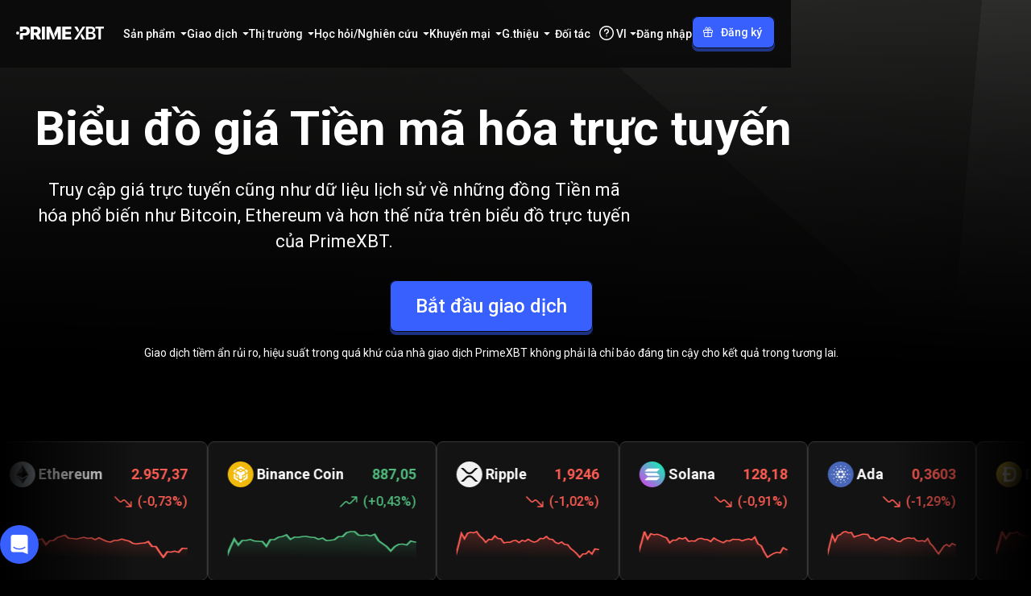

--- FILE ---
content_type: text/html; charset=utf-8
request_url: https://primexbt.com/vi/price-chart/cryptocurrencies
body_size: 173980
content:
<!DOCTYPE html><html lang="vi" dir="ltr"><head><meta charSet="utf-8"/><meta name="viewport" content="width=device-width, initial-scale=1"/><link rel="preload" as="image" href="/static/assets/symbol/default/DOT/USD/logo.svg"/><link rel="preload" as="image" href="/static/assets/symbol/default/LTC/USD/logo.svg"/><link rel="stylesheet" href="/_next/static/chunks/a55a5418eaf51d4f.css" data-precedence="next"/><link rel="stylesheet" href="/_next/static/chunks/6abd0d785d2170f7.css" data-precedence="next"/><link rel="stylesheet" href="/_next/static/chunks/a84a491669a307e0.css" data-precedence="next"/><link rel="stylesheet" href="/_next/static/chunks/0e703f5c42826f01.css" data-precedence="next"/><link rel="stylesheet" href="/_next/static/chunks/d2191b1b86654097.css" data-precedence="next"/><link rel="stylesheet" href="/_next/static/chunks/6482efa6b7f1dbfc.css" data-precedence="next"/><link rel="stylesheet" href="/_next/static/chunks/0a57f014a19d48d0.css" data-precedence="next"/><link rel="stylesheet" href="/_next/static/chunks/163f657a16afbe5e.css" data-precedence="next"/><link rel="stylesheet" href="/_next/static/chunks/31bc4a938d1f4f48.css" data-precedence="next"/><link rel="stylesheet" href="/_next/static/chunks/0268ca3a253cf036.css" data-precedence="next"/><link rel="preload" as="script" fetchPriority="low" href="/_next/static/chunks/d3af528dd7dc3ffd.js"/><script src="/_next/static/chunks/44bfdd0b642bb022.js" async=""></script><script src="/_next/static/chunks/af315b67e866f764.js" async=""></script><script src="/_next/static/chunks/c2e3ffe170d631ee.js" async=""></script><script src="/_next/static/chunks/08dcfc3b15383cd6.js" async=""></script><script src="/_next/static/chunks/turbopack-644d9f9d38bb2c85.js" async=""></script><script src="/_next/static/chunks/d96012bcfc98706a.js" async=""></script><script src="/_next/static/chunks/d80b3790a119a285.js" async=""></script><script src="/_next/static/chunks/d2628e3c7b30e556.js" async=""></script><script src="/_next/static/chunks/0429c9f00efa859e.js" async=""></script><script src="/_next/static/chunks/2e0757eb348ecbd3.js" async=""></script><script src="/_next/static/chunks/8bd584db9685b888.js" async=""></script><script src="/_next/static/chunks/9a5737924a1bb3dc.js" async=""></script><script src="/_next/static/chunks/8c07e39368c5f72e.js" async=""></script><script src="/_next/static/chunks/8863759c50e1bea8.js" async=""></script><script src="/_next/static/chunks/46f80a377f149860.js" async=""></script><script src="/_next/static/chunks/d059d6653bef5670.js" async=""></script><script src="/_next/static/chunks/d01e5d16952cb8c1.js" async=""></script><script src="/_next/static/chunks/b91ab1955dd8b06b.js" async=""></script><script src="/_next/static/chunks/bc5f8309e01192b3.js" async=""></script><script src="/_next/static/chunks/9d39e141a16c944d.js" async=""></script><script src="/_next/static/chunks/7efc342e9cff7ae1.js" async=""></script><script src="/_next/static/chunks/bf6b753c7fa97f75.js" async=""></script><script src="/_next/static/chunks/8e13a9f6d667c72a.js" async=""></script><script src="/_next/static/chunks/1868a6f6a05dfe9d.js" async=""></script><script src="/_next/static/chunks/5317345fa9e71a37.js" async=""></script><script src="/_next/static/chunks/397e4f64899523b6.js" async=""></script><script src="/_next/static/chunks/0a4db01bf495da78.js" async=""></script><script src="/_next/static/chunks/77bda38944d149d4.js" async=""></script><script src="/_next/static/chunks/caaae15965eaae5d.js" async=""></script><script src="/_next/static/chunks/6100792e8003cadb.js" async=""></script><script src="/_next/static/chunks/83e4af6b3c7fa4d1.js" async=""></script><script src="/_next/static/chunks/c5d3e115944ccd6b.js" async=""></script><script src="/_next/static/chunks/8fdc1cecb9e1b2ea.js" async=""></script><script src="/_next/static/chunks/7c0e34844f20280b.js" async=""></script><script src="/_next/static/chunks/9367809f00082a9c.js" async=""></script><script src="/_next/static/chunks/5eb871bcfa776876.js" async=""></script><script src="/_next/static/chunks/002ffd92631b9878.js" async=""></script><script src="/_next/static/chunks/307546108ba0bf1c.js" async=""></script><link rel="preload" href="https://www.googletagmanager.com/gtm.js?id=GTM-WM7CR6W" as="script"/><meta name="next-size-adjust" content=""/><meta name="theme-color" content="#000000"/><meta name="apple-mobile-web-app-title" content="PrimeXBT"/><link rel="icon" href="/favicon.ico"/><link rel="shortcut icon" href="/favicon.ico"/><link rel="icon" type="image/svg+xml" href="/favicon.svg"/><link rel="icon" type="image/png" sizes="16x16" href="/favicon-16x16.png"/><link rel="apple-touch-icon" type="image/png" sizes="16x16" href="/favicon-16x16.png"/><link rel="icon" type="image/png" sizes="32x32" href="/favicon-32x32.png"/><link rel="apple-touch-icon" type="image/png" sizes="32x32" href="/favicon-32x32.png"/><link rel="icon" type="image/png" sizes="48x48" href="/favicon-48x48.png"/><link rel="apple-touch-icon" type="image/png" sizes="48x48" href="/favicon-48x48.png"/><link rel="icon" type="image/png" sizes="96x96" href="/favicon-96x96.png"/><link rel="apple-touch-icon" type="image/png" sizes="96x96" href="/favicon-96x96.png"/><link rel="icon" type="image/png" sizes="180x180" href="/favicon-180x180.png"/><link rel="apple-touch-icon" type="image/png" sizes="180x180" href="/favicon-180x180.png"/><link rel="icon" type="image/png" sizes="192x192" href="/favicon-192x192.png"/><link rel="apple-touch-icon" type="image/png" sizes="192x192" href="/favicon-192x192.png"/><link rel="icon" type="image/png" sizes="512x512" href="/favicon-512x512.png"/><link rel="apple-touch-icon" type="image/png" sizes="512x512" href="/favicon-512x512.png"/><script id="inline-config">window.inlineConfig = window.inlineConfig || {
                "demo": "https://web.primexbt.com/", 
                "api":"api.primexbt.com", 
                "maintenance": false, 
                "enable_recaptcha": true, 
                "production": true, 
                "xdStorageUrl": "https://primexbt.com/xd-storage", 
                "country": "US", 
                "margin": "primexbt.com/", 
                "margin2": "trade.primexbt.com", 
                "chart": "https://mobile-chart.primexbt.com", 
                "chart-pro": "https://mobile-chart-pro.primexbt.com", 
                "min_ios_build": 83, 
                "min_android_build": 480,
                "img": "img.primexbt.com", 
                "base": "primexbt.com", 
                "help": "primexbt.help",
                "baksta": "https://baksta.com/widget/my/order?token=",
                "intercomKey": "cr65d8qu",
                "gtmId": "GTM-WM7CR6W",
                "amplitudeApiKey": "0f467a2dd7d375b0353dd27b11b6d1a5",
                "oneSignalAppId": "584e7e1c-6828-46bb-a42c-3d38d25a7c7d",
                "ny2025": false
                }</script><script id="settings-container">window.settings = "[base64]"</script><script src="/_next/static/chunks/a6dad97d9634a72d.js" noModule=""></script><style data-emotion="ltr-global 1prfaxn">@keyframes mui-auto-fill{from{display:block;}}@keyframes mui-auto-fill-cancel{from{display:block;}}</style><style data-emotion="ltr-global animation-wiooy9">@keyframes animation-wiooy9{0%{transform:translateX(-100%);}50%{transform:translateX(100%);}100%{transform:translateX(100%);}}</style><style data-emotion="ltr 148agmb 1w0uwdk 1knptzu 6exv95 1tfef i8yde5 jb8z7h 162tvoi 12lfmg6 6p016c jkmkwa 1hdoajr 1xdhyk6 1vbfw84 aqpfg7 160rfsr ehlix4 1f6kg7i 1ooubvk h2v8xi 5v2ak0 81qg8w 1a5a9ik 1cnxp9u 1pug5wj wnfue5 30bm24 3pzm2w 1b8uc0m f8wb7g abqyn 15830to 9vd5ud l9xe8y depviu">.ltr-148agmb{z-index:1500;pointer-events:none;pointer-events:auto;pointer-events:none;}.ltr-148agmb[data-popper-placement*="bottom"] .MuiTooltip-arrow{top:0;margin-top:-0.71em;}.ltr-148agmb[data-popper-placement*="bottom"] .MuiTooltip-arrow::before{transform-origin:0 100%;}.ltr-148agmb[data-popper-placement*="top"] .MuiTooltip-arrow{bottom:0;margin-bottom:-0.71em;}.ltr-148agmb[data-popper-placement*="top"] .MuiTooltip-arrow::before{transform-origin:100% 0;}.ltr-148agmb[data-popper-placement*="right"] .MuiTooltip-arrow{height:1em;width:0.71em;}.ltr-148agmb[data-popper-placement*="right"] .MuiTooltip-arrow::before{transform-origin:100% 100%;}.ltr-148agmb[data-popper-placement*="left"] .MuiTooltip-arrow{height:1em;width:0.71em;}.ltr-148agmb[data-popper-placement*="left"] .MuiTooltip-arrow::before{transform-origin:0 0;}.ltr-148agmb[data-popper-placement*="right"] .MuiTooltip-arrow{left:0;margin-left:-0.71em;}.ltr-148agmb[data-popper-placement*="left"] .MuiTooltip-arrow{right:0;margin-right:-0.71em;}.ltr-1w0uwdk{z-index:1500;pointer-events:none;pointer-events:auto;pointer-events:none;}.ltr-1w0uwdk[data-popper-placement*="bottom"] .MuiTooltip-arrow{top:0;margin-top:-0.71em;}.ltr-1w0uwdk[data-popper-placement*="bottom"] .MuiTooltip-arrow::before{transform-origin:0 100%;}.ltr-1w0uwdk[data-popper-placement*="top"] .MuiTooltip-arrow{bottom:0;margin-bottom:-0.71em;}.ltr-1w0uwdk[data-popper-placement*="top"] .MuiTooltip-arrow::before{transform-origin:100% 0;}.ltr-1w0uwdk[data-popper-placement*="right"] .MuiTooltip-arrow{height:1em;width:0.71em;}.ltr-1w0uwdk[data-popper-placement*="right"] .MuiTooltip-arrow::before{transform-origin:100% 100%;}.ltr-1w0uwdk[data-popper-placement*="left"] .MuiTooltip-arrow{height:1em;width:0.71em;}.ltr-1w0uwdk[data-popper-placement*="left"] .MuiTooltip-arrow::before{transform-origin:0 0;}.ltr-1w0uwdk[data-popper-placement*="right"] .MuiTooltip-arrow{left:0;margin-left:-0.71em;}.ltr-1w0uwdk[data-popper-placement*="left"] .MuiTooltip-arrow{right:0;margin-right:-0.71em;}.ltr-1knptzu{background-color:rgba(97, 97, 97, 0.92);border-radius:4px;color:#fff;font-family:"Roboto","Helvetica","Arial",sans-serif;padding:4px 8px;font-size:0.6875rem;max-width:300px;margin:2px;word-wrap:break-word;font-weight:500;position:relative;margin:0;}.MuiTooltip-popper[data-popper-placement*="left"] .ltr-1knptzu{transform-origin:right center;}.MuiTooltip-popper[data-popper-placement*="right"] .ltr-1knptzu{transform-origin:left center;}.MuiTooltip-popper[data-popper-placement*="top"] .ltr-1knptzu{transform-origin:center bottom;margin-bottom:14px;}.MuiTooltip-popper[data-popper-placement*="bottom"] .ltr-1knptzu{transform-origin:center top;margin-top:14px;}.MuiTooltip-popper[data-popper-placement*="left"] .ltr-1knptzu{margin-right:14px;}.MuiTooltip-popper[data-popper-placement*="right"] .ltr-1knptzu{margin-left:14px;}.ltr-6exv95{overflow:hidden;position:absolute;width:1em;height:0.71em;box-sizing:border-box;color:rgba(97, 97, 97, 0.9);}.ltr-6exv95::before{content:"";margin:auto;display:block;width:100%;height:100%;background-color:currentColor;transform:rotate(45deg);}.ltr-1tfef{overflow:hidden;min-height:48px;-webkit-overflow-scrolling:touch;display:flex;}@media (max-width:599.95px){.ltr-1tfef .MuiTabs-scrollButtons{display:none;}}.ltr-i8yde5{overflow-x:auto;overflow-y:hidden;scrollbar-width:none;}.ltr-i8yde5::-webkit-scrollbar{display:none;}.ltr-jb8z7h{position:relative;display:inline-block;flex:1 1 auto;white-space:nowrap;scrollbar-width:none;overflow-x:auto;overflow-y:hidden;}.ltr-jb8z7h::-webkit-scrollbar{display:none;}.ltr-162tvoi{display:flex;}.ltr-12lfmg6{font-family:"Roboto","Helvetica","Arial",sans-serif;font-weight:500;font-size:0.875rem;line-height:1.25;letter-spacing:0.02857em;text-transform:uppercase;max-width:360px;min-width:90px;position:relative;min-height:48px;flex-shrink:0;padding:12px 16px;overflow:hidden;white-space:normal;text-align:center;flex-direction:column;color:rgba(0, 0, 0, 0.6);}.ltr-12lfmg6.Mui-selected{color:#1976d2;}.ltr-12lfmg6.Mui-disabled{color:rgba(0, 0, 0, 0.38);}.ltr-6p016c{display:inline-flex;align-items:center;justify-content:center;position:relative;box-sizing:border-box;-webkit-tap-highlight-color:transparent;background-color:transparent;outline:0;border:0;margin:0;border-radius:0;padding:0;cursor:pointer;user-select:none;vertical-align:middle;-moz-appearance:none;-webkit-appearance:none;text-decoration:none;color:inherit;font-family:"Roboto","Helvetica","Arial",sans-serif;font-weight:500;font-size:0.875rem;line-height:1.25;letter-spacing:0.02857em;text-transform:uppercase;max-width:360px;min-width:90px;position:relative;min-height:48px;flex-shrink:0;padding:12px 16px;overflow:hidden;white-space:normal;text-align:center;flex-direction:column;color:rgba(0, 0, 0, 0.6);}.ltr-6p016c::-moz-focus-inner{border-style:none;}.ltr-6p016c.Mui-disabled{pointer-events:none;cursor:default;}@media print{.ltr-6p016c{color-adjust:exact;}}.ltr-6p016c.Mui-selected{color:#1976d2;}.ltr-6p016c.Mui-disabled{color:rgba(0, 0, 0, 0.38);}.ltr-jkmkwa{position:absolute;height:2px;bottom:0;width:100%;transition:all 300ms cubic-bezier(0.4, 0, 0.2, 1) 0ms;background-color:#1976d2;}.ltr-1hdoajr.Mui-focused .MuiAutocomplete-clearIndicator{visibility:visible;}@media (pointer: fine){.ltr-1hdoajr:hover .MuiAutocomplete-clearIndicator{visibility:visible;}}.ltr-1hdoajr .MuiAutocomplete-tag{margin:3px;max-width:calc(100% - 6px);}.MuiAutocomplete-hasPopupIcon.ltr-1hdoajr .MuiAutocomplete-inputRoot,.MuiAutocomplete-hasClearIcon.ltr-1hdoajr .MuiAutocomplete-inputRoot{padding-right:30px;}.MuiAutocomplete-hasPopupIcon.MuiAutocomplete-hasClearIcon.ltr-1hdoajr .MuiAutocomplete-inputRoot{padding-right:56px;}.ltr-1hdoajr .MuiAutocomplete-inputRoot .MuiAutocomplete-input{width:0;min-width:30px;}.ltr-1hdoajr .MuiInput-root{padding-bottom:1px;}.ltr-1hdoajr .MuiInput-root .MuiInput-input{padding:4px 4px 4px 0px;}.ltr-1hdoajr .MuiInput-root.MuiInputBase-sizeSmall .MuiInput-input{padding:2px 4px 3px 0;}.ltr-1hdoajr .MuiOutlinedInput-root{padding:9px;}.MuiAutocomplete-hasPopupIcon.ltr-1hdoajr .MuiOutlinedInput-root,.MuiAutocomplete-hasClearIcon.ltr-1hdoajr .MuiOutlinedInput-root{padding-right:39px;}.MuiAutocomplete-hasPopupIcon.MuiAutocomplete-hasClearIcon.ltr-1hdoajr .MuiOutlinedInput-root{padding-right:65px;}.ltr-1hdoajr .MuiOutlinedInput-root .MuiAutocomplete-input{padding:7.5px 4px 7.5px 5px;}.ltr-1hdoajr .MuiOutlinedInput-root .MuiAutocomplete-endAdornment{right:9px;}.ltr-1hdoajr .MuiOutlinedInput-root.MuiInputBase-sizeSmall{padding-top:6px;padding-bottom:6px;padding-left:6px;}.ltr-1hdoajr .MuiOutlinedInput-root.MuiInputBase-sizeSmall .MuiAutocomplete-input{padding:2.5px 4px 2.5px 8px;}.ltr-1hdoajr .MuiFilledInput-root{padding-top:19px;padding-left:8px;}.MuiAutocomplete-hasPopupIcon.ltr-1hdoajr .MuiFilledInput-root,.MuiAutocomplete-hasClearIcon.ltr-1hdoajr .MuiFilledInput-root{padding-right:39px;}.MuiAutocomplete-hasPopupIcon.MuiAutocomplete-hasClearIcon.ltr-1hdoajr .MuiFilledInput-root{padding-right:65px;}.ltr-1hdoajr .MuiFilledInput-root .MuiFilledInput-input{padding:7px 4px;}.ltr-1hdoajr .MuiFilledInput-root .MuiAutocomplete-endAdornment{right:9px;}.ltr-1hdoajr .MuiFilledInput-root.MuiInputBase-sizeSmall{padding-bottom:1px;}.ltr-1hdoajr .MuiFilledInput-root.MuiInputBase-sizeSmall .MuiFilledInput-input{padding:2.5px 4px;}.ltr-1hdoajr .MuiInputBase-hiddenLabel{padding-top:8px;}.ltr-1hdoajr .MuiFilledInput-root.MuiInputBase-hiddenLabel{padding-top:0;padding-bottom:0;}.ltr-1hdoajr .MuiFilledInput-root.MuiInputBase-hiddenLabel .MuiAutocomplete-input{padding-top:16px;padding-bottom:17px;}.ltr-1hdoajr .MuiFilledInput-root.MuiInputBase-hiddenLabel.MuiInputBase-sizeSmall .MuiAutocomplete-input{padding-top:8px;padding-bottom:9px;}.ltr-1hdoajr .MuiAutocomplete-input{flex-grow:1;text-overflow:ellipsis;opacity:0;}.ltr-1hdoajr .MuiAutocomplete-input{opacity:1;}.ltr-1vbfw84{display:inline-flex;flex-direction:column;position:relative;min-width:0;padding:0;margin:0;border:0;vertical-align:top;width:100%;}.ltr-aqpfg7{display:block;transform-origin:top left;white-space:nowrap;overflow:hidden;text-overflow:ellipsis;max-width:100%;position:absolute;left:0;top:0;transform:translate(0, 20px) scale(1);transition:color 200ms cubic-bezier(0.0, 0, 0.2, 1) 0ms,transform 200ms cubic-bezier(0.0, 0, 0.2, 1) 0ms,max-width 200ms cubic-bezier(0.0, 0, 0.2, 1) 0ms;z-index:1;pointer-events:none;transform:translate(14px, 16px) scale(1);max-width:calc(100% - 24px);}.ltr-160rfsr{color:rgba(0, 0, 0, 0.6);font-family:"Roboto","Helvetica","Arial",sans-serif;font-weight:400;font-size:1rem;line-height:1.4375em;letter-spacing:0.00938em;padding:0;position:relative;display:block;transform-origin:top left;white-space:nowrap;overflow:hidden;text-overflow:ellipsis;max-width:100%;position:absolute;left:0;top:0;transform:translate(0, 20px) scale(1);transition:color 200ms cubic-bezier(0.0, 0, 0.2, 1) 0ms,transform 200ms cubic-bezier(0.0, 0, 0.2, 1) 0ms,max-width 200ms cubic-bezier(0.0, 0, 0.2, 1) 0ms;z-index:1;pointer-events:none;transform:translate(14px, 16px) scale(1);max-width:calc(100% - 24px);}.ltr-160rfsr.Mui-focused{color:#1976d2;}.ltr-160rfsr.Mui-disabled{color:rgba(0, 0, 0, 0.38);}.ltr-160rfsr.Mui-error{color:#d32f2f;}.ltr-ehlix4{font-family:"Roboto","Helvetica","Arial",sans-serif;font-weight:400;font-size:1rem;line-height:1.4375em;letter-spacing:0.00938em;color:rgba(0, 0, 0, 0.87);box-sizing:border-box;position:relative;cursor:text;display:inline-flex;align-items:center;width:100%;position:relative;border-radius:4px;padding-left:14px;}.ltr-ehlix4.Mui-disabled{color:rgba(0, 0, 0, 0.38);cursor:default;}.ltr-ehlix4:hover .MuiOutlinedInput-notchedOutline{border-color:rgba(0, 0, 0, 0.87);}@media (hover: none){.ltr-ehlix4:hover .MuiOutlinedInput-notchedOutline{border-color:rgba(0, 0, 0, 0.23);}}.ltr-ehlix4.Mui-focused .MuiOutlinedInput-notchedOutline{border-width:2px;}.ltr-ehlix4.Mui-focused .MuiOutlinedInput-notchedOutline{border-color:#1976d2;}.ltr-ehlix4.Mui-error .MuiOutlinedInput-notchedOutline{border-color:#d32f2f;}.ltr-ehlix4.Mui-disabled .MuiOutlinedInput-notchedOutline{border-color:rgba(0, 0, 0, 0.26);}.ltr-1f6kg7i{display:flex;max-height:2em;align-items:center;white-space:nowrap;color:rgba(0, 0, 0, 0.54);margin-right:8px;}.ltr-1ooubvk{font:inherit;letter-spacing:inherit;color:currentColor;padding:4px 0 5px;border:0;box-sizing:content-box;background:none;height:1.4375em;margin:0;-webkit-tap-highlight-color:transparent;display:block;min-width:0;width:100%;animation-name:mui-auto-fill-cancel;animation-duration:10ms;padding:16.5px 14px;padding-left:0;}.ltr-1ooubvk::-webkit-input-placeholder{color:currentColor;opacity:0.42;transition:opacity 200ms cubic-bezier(0.4, 0, 0.2, 1) 0ms;}.ltr-1ooubvk::-moz-placeholder{color:currentColor;opacity:0.42;transition:opacity 200ms cubic-bezier(0.4, 0, 0.2, 1) 0ms;}.ltr-1ooubvk::-ms-input-placeholder{color:currentColor;opacity:0.42;transition:opacity 200ms cubic-bezier(0.4, 0, 0.2, 1) 0ms;}.ltr-1ooubvk:focus{outline:0;}.ltr-1ooubvk:invalid{box-shadow:none;}.ltr-1ooubvk::-webkit-search-decoration{-webkit-appearance:none;}label[data-shrink=false]+.MuiInputBase-formControl .ltr-1ooubvk::-webkit-input-placeholder{opacity:0!important;}label[data-shrink=false]+.MuiInputBase-formControl .ltr-1ooubvk::-moz-placeholder{opacity:0!important;}label[data-shrink=false]+.MuiInputBase-formControl .ltr-1ooubvk::-ms-input-placeholder{opacity:0!important;}label[data-shrink=false]+.MuiInputBase-formControl .ltr-1ooubvk:focus::-webkit-input-placeholder{opacity:0.42;}label[data-shrink=false]+.MuiInputBase-formControl .ltr-1ooubvk:focus::-moz-placeholder{opacity:0.42;}label[data-shrink=false]+.MuiInputBase-formControl .ltr-1ooubvk:focus::-ms-input-placeholder{opacity:0.42;}.ltr-1ooubvk.Mui-disabled{opacity:1;-webkit-text-fill-color:rgba(0, 0, 0, 0.38);}.ltr-1ooubvk:-webkit-autofill{animation-duration:5000s;animation-name:mui-auto-fill;}.ltr-1ooubvk:-webkit-autofill{border-radius:inherit;}.ltr-h2v8xi{border-color:rgba(0, 0, 0, 0.23);}.ltr-5v2ak0{text-align:left;position:absolute;bottom:0;right:0;top:-5px;left:0;margin:0;padding:0 8px;pointer-events:none;border-radius:inherit;border-style:solid;border-width:1px;overflow:hidden;min-width:0%;border-color:rgba(0, 0, 0, 0.23);}.ltr-81qg8w{float:unset;width:auto;overflow:hidden;display:block;padding:0;height:11px;font-size:0.75em;visibility:hidden;max-width:0.01px;transition:max-width 50ms cubic-bezier(0.0, 0, 0.2, 1) 0ms;white-space:nowrap;}.ltr-81qg8w>span{padding-left:5px;padding-right:5px;display:inline-block;opacity:0;visibility:visible;}.ltr-1a5a9ik{display:block;background-color:rgba(0, 0, 0, 0.11);height:1.2em;border-radius:4px;position:relative;overflow:hidden;-webkit-mask-image:-webkit-radial-gradient(white, black);}.ltr-1a5a9ik::after{background:linear-gradient(
                90deg,
                transparent,
                rgba(0, 0, 0, 0.04),
                transparent
              );content:"";position:absolute;transform:translateX(-100%);bottom:0;left:0;right:0;top:0;}.ltr-1a5a9ik::after{animation:animation-wiooy9 2s linear 0.5s infinite;}.ltr-1cnxp9u{position:relative;transition:margin 150ms cubic-bezier(0.4, 0, 0.2, 1) 0ms;overflow-anchor:none;border-radius:0;}.ltr-1cnxp9u::before{position:absolute;left:0;top:-1px;right:0;height:1px;content:"";opacity:1;background-color:rgba(0, 0, 0, 0.12);transition:opacity 150ms cubic-bezier(0.4, 0, 0.2, 1) 0ms,background-color 150ms cubic-bezier(0.4, 0, 0.2, 1) 0ms;}.ltr-1cnxp9u:first-of-type::before{display:none;}.ltr-1cnxp9u.Mui-expanded::before{opacity:0;}.ltr-1cnxp9u.Mui-expanded:first-of-type{margin-top:0;}.ltr-1cnxp9u.Mui-expanded:last-of-type{margin-bottom:0;}.ltr-1cnxp9u.Mui-expanded+.ltr-1cnxp9u.Mui-expanded::before{display:none;}.ltr-1cnxp9u.Mui-disabled{background-color:rgba(0, 0, 0, 0.12);}.ltr-1cnxp9u:first-of-type{border-top-left-radius:4px;border-top-right-radius:4px;}.ltr-1cnxp9u:last-of-type{border-bottom-left-radius:4px;border-bottom-right-radius:4px;}@supports (-ms-ime-align: auto){.ltr-1cnxp9u:last-of-type{border-bottom-left-radius:0;border-bottom-right-radius:0;}}.ltr-1cnxp9u.Mui-expanded{margin:16px 0;}.ltr-1pug5wj{background-color:#fff;color:rgba(0, 0, 0, 0.87);transition:box-shadow 300ms cubic-bezier(0.4, 0, 0.2, 1) 0ms;border-radius:4px;box-shadow:var(--Paper-shadow);background-image:var(--Paper-overlay);position:relative;transition:margin 150ms cubic-bezier(0.4, 0, 0.2, 1) 0ms;overflow-anchor:none;border-radius:0;}.ltr-1pug5wj::before{position:absolute;left:0;top:-1px;right:0;height:1px;content:"";opacity:1;background-color:rgba(0, 0, 0, 0.12);transition:opacity 150ms cubic-bezier(0.4, 0, 0.2, 1) 0ms,background-color 150ms cubic-bezier(0.4, 0, 0.2, 1) 0ms;}.ltr-1pug5wj:first-of-type::before{display:none;}.ltr-1pug5wj.Mui-expanded::before{opacity:0;}.ltr-1pug5wj.Mui-expanded:first-of-type{margin-top:0;}.ltr-1pug5wj.Mui-expanded:last-of-type{margin-bottom:0;}.ltr-1pug5wj.Mui-expanded+.ltr-1pug5wj.Mui-expanded::before{display:none;}.ltr-1pug5wj.Mui-disabled{background-color:rgba(0, 0, 0, 0.12);}.ltr-1pug5wj:first-of-type{border-top-left-radius:4px;border-top-right-radius:4px;}.ltr-1pug5wj:last-of-type{border-bottom-left-radius:4px;border-bottom-right-radius:4px;}@supports (-ms-ime-align: auto){.ltr-1pug5wj:last-of-type{border-bottom-left-radius:0;border-bottom-right-radius:0;}}.ltr-1pug5wj.Mui-expanded{margin:16px 0;}.ltr-wnfue5{all:unset;}.ltr-30bm24{display:flex;width:100%;min-height:48px;padding:0px 16px;transition:min-height 150ms cubic-bezier(0.4, 0, 0.2, 1) 0ms,background-color 150ms cubic-bezier(0.4, 0, 0.2, 1) 0ms;}.ltr-30bm24.Mui-focusVisible{background-color:rgba(0, 0, 0, 0.12);}.ltr-30bm24.Mui-disabled{opacity:0.38;}.ltr-30bm24:hover:not(.Mui-disabled){cursor:pointer;}.ltr-30bm24.Mui-expanded{min-height:64px;}.ltr-3pzm2w{display:inline-flex;align-items:center;justify-content:center;position:relative;box-sizing:border-box;-webkit-tap-highlight-color:transparent;background-color:transparent;outline:0;border:0;margin:0;border-radius:0;padding:0;cursor:pointer;user-select:none;vertical-align:middle;-moz-appearance:none;-webkit-appearance:none;text-decoration:none;color:inherit;display:flex;width:100%;min-height:48px;padding:0px 16px;transition:min-height 150ms cubic-bezier(0.4, 0, 0.2, 1) 0ms,background-color 150ms cubic-bezier(0.4, 0, 0.2, 1) 0ms;}.ltr-3pzm2w::-moz-focus-inner{border-style:none;}.ltr-3pzm2w.Mui-disabled{pointer-events:none;cursor:default;}@media print{.ltr-3pzm2w{color-adjust:exact;}}.ltr-3pzm2w.Mui-focusVisible{background-color:rgba(0, 0, 0, 0.12);}.ltr-3pzm2w.Mui-disabled{opacity:0.38;}.ltr-3pzm2w:hover:not(.Mui-disabled){cursor:pointer;}.ltr-3pzm2w.Mui-expanded{min-height:64px;}.ltr-1b8uc0m{display:flex;text-align:start;flex-grow:1;margin:12px 0;transition:margin 150ms cubic-bezier(0.4, 0, 0.2, 1) 0ms;}.ltr-1b8uc0m.Mui-expanded{margin:20px 0;}.ltr-f8wb7g{display:flex;color:rgba(0, 0, 0, 0.54);transform:rotate(0deg);transition:transform 150ms cubic-bezier(0.4, 0, 0.2, 1) 0ms;}.ltr-f8wb7g.Mui-expanded{transform:rotate(180deg);}.ltr-abqyn{height:0;overflow:hidden;transition:height 300ms cubic-bezier(0.4, 0, 0.2, 1) 0ms;visibility:hidden;}.ltr-15830to{display:flex;width:100%;}.ltr-9vd5ud{width:100%;}.ltr-l9xe8y{padding:8px 16px 16px;}@media print{.ltr-depviu{position:absolute!important;}}</style></head><body class="roboto_671a2e8c-module__lLSI-a__className"><div hidden=""><!--$?--><template id="B:0"></template><!--/$--></div><script>(self.__next_s=self.__next_s||[]).push([0,{"children":"window.VERSION = '12974';","id":"version-script"}])</script><div class="scrollbar-module-scss-module__c6VZCW__noScrollbarWithDescendants" id="header"><div class="styles-module-scss-module__Y8sPsq__fixedContainer"><header class="styles-module-scss-module__Y8sPsq__header styles-module-scss-module__Y8sPsq__bgVisible" data-event-action="element_click"><nav class="styles-module-scss-module__qWmY-G__container styles-module-scss-module__qWmY-G__header styles-module-scss-module__Y8sPsq__headerInner" data-event-category="site_menu"><a class="styles-module-scss-module__mPiD_W__logo" title="PrimeXBT" href="/vi"><svg xmlns="http://www.w3.org/2000/svg" width="109" height="16" fill="none" viewBox="0 0 109 16"><g fill="currentcolor"><path d="M82.675.013h3.304L75.467 15.996H72.12L82.675.013ZM76.73 7.239 72.195.013h3.596l1.778 3.176c.549.98.484 2.188-.166 3.103l-.673.947ZM81.358 8.753l4.546 7.242H82.31l-1.79-3.193a2.902 2.902 0 0 1 .166-3.1l.673-.95ZM86.814 15.996V.013h6.135c1.151 0 2.11.18 2.875.542.765.362 1.337.855 1.716 1.48.378.626.569 1.332.569 2.12 0 .65-.124 1.205-.37 1.667a3.096 3.096 0 0 1-1.003 1.121 4.356 4.356 0 0 1-1.416.622s1.118.352 1.636.67c.519.318.945.764 1.277 1.336.333.572.5 1.262.5 2.07 0 .809-.2 1.572-.596 2.226-.397.655-.998 1.173-1.803 1.555-.804.383-1.818.575-3.04.575h-6.479l-.001-.001Zm2.895-9.182h2.876c.493 0 .94-.093 1.34-.28.4-.185.718-.448.95-.788.232-.339.349-.741.349-1.206 0-.615-.219-1.125-.655-1.528-.436-.404-1.076-.606-1.92-.606H89.71v4.409-.001Zm0 6.768h3.11c1.052 0 1.812-.204 2.28-.61.468-.408.703-.927.703-1.556 0-.479-.118-.908-.354-1.287a2.49 2.49 0 0 0-1.003-.902c-.433-.222-.942-.331-1.528-.331h-3.208v4.687ZM98.59 2.424V0H109v2.424h-3.767v13.558h-2.865V2.424H98.59ZM18.102 15.996V.013h6.586c1.201 0 2.238.216 3.11.649.873.433 1.547 1.047 2.022 1.845.476.797.713 1.74.713 2.826 0 1.087-.241 2.049-.724 2.821-.482.773-1.17 1.36-2.064 1.765-.894.403-1.949.605-3.165.605h-4.173V7.478h3.455c.579 0 1.067-.075 1.464-.225.397-.15.697-.385.9-.703.204-.318.307-.723.307-1.217 0-.494-.102-.903-.306-1.228a1.84 1.84 0 0 0-.901-.729c-.397-.161-.89-.241-1.476-.241h-1.898v12.861h-3.85Zm8.483-.506-3.624-6.8h4.13l3.99 7.306h-3.653a.953.953 0 0 1-.842-.506ZM35.84.013v15.03a.952.952 0 0 1-.952.953H31.99V.013h3.85ZM57.338 15.996V.013h11.145v3.143h-7.294v3.229h6.715v3.067h-6.715v3.4h7.284v3.144H57.338ZM16.479 2.657A4.962 4.962 0 0 0 14.457.71c-.873-.464-1.91-.697-3.111-.697H4.76V6.07h1.928A1.923 1.923 0 0 0 8.61 4.147V3.135h1.899c.586 0 1.078.099 1.475.295.397.197.697.476.9.837.204.361.307.792.307 1.292s-.102.912-.306 1.277c-.204.365-.504.65-.901.852-.397.205-.885.306-1.464.306H6.707A1.947 1.947 0 0 0 4.76 9.942v6.054h3.85V11.04h2.628c1.216 0 2.27-.227 3.165-.681.894-.455 1.582-1.092 2.065-1.915.482-.822.723-1.784.723-2.885 0-1.102-.237-2.069-.713-2.902ZM45.966 8.602 42.444.013H37.66v15.983h3.765V6.138l3.959 9.75h1.088a1.62 1.62 0 0 0 1.508-2.213l-2.014-5.073ZM50.746.013 47.37 8.23c-.191.464-.191.984 0 1.449.497 1.21 1.114 2.733 1.46 3.587l2.926-7.096v9.825h3.786V.013h-4.794ZM1.926 9.93a1.926 1.926 0 1 0 0-3.852 1.926 1.926 0 0 0 0 3.852Z"></path></g></svg></a><div class="styles-module-scss-module__Y8sPsq__headerMain"><div class="styles-module-scss-module__MqU90W__navItems"><div aria-expanded="false" aria-haspopup="menu" id="_R_5ja5bsnpfbaivbH1_" class="contexts-module-scss-module__vfaeUa__light"><div class="styles-module-scss-module__zON2UG__navItem styles-module-scss-module__zON2UG__hasDropdown"><h2>Sản phẩm</h2><svg width="8" height="4" viewBox="0 0 8 4" fill="none" xmlns="http://www.w3.org/2000/svg"><path d="M3.82322 3.82322C3.92085 3.92085 4.07915 3.92085 4.17678 3.82322L7.57322 0.426776C7.73072 0.269285 7.61917 0 7.39645 0H0.603553C0.380827 0 0.269285 0.269285 0.426777 0.426777L3.82322 3.82322Z" fill="currentcolor"></path></svg></div><div style="position:absolute;left:0;top:0;display:none" tabindex="-1" data-floating-ui-focusable="" id="_R_5ja5bsnpfbaivb_" role="menu" aria-labelledby="_R_5ja5bsnpfbaivbH1_"><div class="styles-module-scss-module__nLYoFW__navItemDropDown" style="transform-origin:top;transition-timing-function:ease-in-out;will-change:opacity, transform;opacity:0.2;transform:translateY(-4px)"><div class="styles-module-scss-module__nLYoFW__dropdownListLayout"><ul><li><a class="styles-module-scss-module__j8Gsua__navItem styles-module-scss-module__j8Gsua__detailed styles-module-scss-module__j8Gsua__dropdownNavItem styles-module-scss-module__XqCE2G__dropdownNestedListLayoutItem" href="/vi/cfd-trading"><div class="styles-module-scss-module__j8Gsua__icon"><svg width="24" height="24" viewBox="0 0 24 24" fill="none" xmlns="http://www.w3.org/2000/svg"><path fill-rule="evenodd" clip-rule="evenodd" d="M3.75009 3C4.16431 3 4.50009 3.33579 4.50009 3.75V17.6745L8.36735 11.5973C8.56954 11.2796 8.97599 11.1611 9.31726 11.3204L14.304 13.6475L17.8214 7.19886L16.6942 7.5009C16.2941 7.60811 15.8828 7.37067 15.7756 6.97057C15.6684 6.57047 15.9058 6.15922 16.3059 6.05201L19.2037 5.27556C19.6038 5.16835 20.0151 5.40579 20.1223 5.80589L20.8987 8.70366C21.0059 9.10376 20.7685 9.51502 20.3684 9.62222C19.9683 9.72943 19.5571 9.49199 19.4498 9.09189L19.1361 7.92104L15.2835 14.9841C15.0939 15.3318 14.6667 15.4721 14.3079 15.3046L9.27944 12.958L5.11635 19.5H20.2501C20.6643 19.5 21.0001 19.8358 21.0001 20.25C21.0001 20.6642 20.6643 21 20.2501 21H3.76131C3.68818 21.0012 3.61446 20.9916 3.54257 20.9709C3.45248 20.945 3.36935 20.9027 3.29662 20.8474C3.21042 20.7822 3.14189 20.7011 3.09252 20.611C3.04298 20.5209 3.0114 20.4196 3.00261 20.3118C3.00054 20.2871 2.9997 20.2623 3.00009 20.2374V3.75C3.00009 3.33579 3.33588 3 3.75009 3Z" fill="currentcolor"></path></svg></div><div><h3 class="typography-module-scss-module__gHYDtG__bodyS styles-module-scss-module__j8Gsua__title">CFD &amp; <span>Forex<svg width="24" height="24" viewBox="0 0 24 24" fill="none" xmlns="http://www.w3.org/2000/svg" class="rtl-module-scss-module__cATHfG__dirDependent"><path d="M4.5 11.25C4.08579 11.25 3.75 11.5858 3.75 12C3.75 12.4142 4.08579 12.75 4.5 12.75V11.25ZM20.0303 12.5303C20.3232 12.2374 20.3232 11.7626 20.0303 11.4697L15.2574 6.6967C14.9645 6.40381 14.4896 6.40381 14.1967 6.6967C13.9038 6.98959 13.9038 7.46447 14.1967 7.75736L18.4393 12L14.1967 16.2426C13.9038 16.5355 13.9038 17.0104 14.1967 17.3033C14.4896 17.5962 14.9645 17.5962 15.2574 17.3033L20.0303 12.5303ZM4.5 12.75H19.5V11.25H4.5V12.75Z" fill="currentcolor"></path></svg></span></h3><div class="typography-module-scss-module__gHYDtG__bodyXS styles-module-scss-module__j8Gsua__description">Giao dịch hơn 100 CFD từ 0,1 pip</div></div></a></li><li><a class="styles-module-scss-module__j8Gsua__navItem styles-module-scss-module__j8Gsua__detailed styles-module-scss-module__j8Gsua__dropdownNavItem styles-module-scss-module__XqCE2G__dropdownNestedListLayoutItem" href="/vi/crypto-futures"><div class="styles-module-scss-module__j8Gsua__icon"><svg width="24" height="24" viewBox="0 0 24 24" fill="none" xmlns="http://www.w3.org/2000/svg"><g clip-path="url(#clip0_407_68422)"><path d="M6 4.5H7.5" stroke="currentcolor" stroke-width="1.5" stroke-linecap="round" stroke-linejoin="round"></path><path d="M6 18.75H7.5" stroke="currentcolor" stroke-width="1.5" stroke-linecap="round" stroke-linejoin="round"></path><path d="M9.75 4.5V2.25" stroke="currentcolor" stroke-width="1.5" stroke-linecap="round" stroke-linejoin="round"></path><path d="M12.75 4.5V2.25" stroke="currentcolor" stroke-width="1.5" stroke-linecap="round" stroke-linejoin="round"></path><path d="M9.75 21V18.75" stroke="currentcolor" stroke-width="1.5" stroke-linecap="round" stroke-linejoin="round"></path><path d="M12.75 21V18.75" stroke="currentcolor" stroke-width="1.5" stroke-linecap="round" stroke-linejoin="round"></path><path d="M7.5 11.25H14.25C15.2446 11.25 16.1984 11.6451 16.9017 12.3483C17.6049 13.0516 18 14.0054 18 15C18 15.9946 17.6049 16.9484 16.9017 17.6517C16.1984 18.3549 15.2446 18.75 14.25 18.75H7.5V4.5H13.125C14.0201 4.5 14.8785 4.85558 15.5115 5.48851C16.1444 6.12145 16.5 6.97989 16.5 7.875C16.5 8.77011 16.1444 9.62855 15.5115 10.2615C14.8785 10.8944 14.0201 11.25 13.125 11.25" stroke="currentcolor" stroke-width="1.5" stroke-linecap="round" stroke-linejoin="round"></path></g><defs><clipPath id="clip0_407_68422"><rect width="24" height="24" fill="white"></rect></clipPath></defs></svg></div><div><h3 class="typography-module-scss-module__gHYDtG__bodyS styles-module-scss-module__j8Gsua__title">Crypto <span>Futures<svg width="24" height="24" viewBox="0 0 24 24" fill="none" xmlns="http://www.w3.org/2000/svg" class="rtl-module-scss-module__cATHfG__dirDependent"><path d="M4.5 11.25C4.08579 11.25 3.75 11.5858 3.75 12C3.75 12.4142 4.08579 12.75 4.5 12.75V11.25ZM20.0303 12.5303C20.3232 12.2374 20.3232 11.7626 20.0303 11.4697L15.2574 6.6967C14.9645 6.40381 14.4896 6.40381 14.1967 6.6967C13.9038 6.98959 13.9038 7.46447 14.1967 7.75736L18.4393 12L14.1967 16.2426C13.9038 16.5355 13.9038 17.0104 14.1967 17.3033C14.4896 17.5962 14.9645 17.5962 15.2574 17.3033L20.0303 12.5303ZM4.5 12.75H19.5V11.25H4.5V12.75Z" fill="currentcolor"></path></svg></span></h3><div class="typography-module-scss-module__gHYDtG__bodyXS styles-module-scss-module__j8Gsua__description">Giao dịch Crypto Futures với mức phí thấp</div></div></a></li><li><a class="styles-module-scss-module__j8Gsua__navItem styles-module-scss-module__j8Gsua__detailed styles-module-scss-module__j8Gsua__dropdownNavItem styles-module-scss-module__XqCE2G__dropdownNestedListLayoutItem" href="/vi/buy-crypto"><div class="styles-module-scss-module__j8Gsua__icon"><svg width="24" height="24" viewBox="0 0 24 24" fill="none" xmlns="http://www.w3.org/2000/svg"><path fill-rule="evenodd" clip-rule="evenodd" d="M4.95 13.45C4.95 13.2015 4.74853 13 4.5 13C4.25147 13 4.05 13.2015 4.05 13.45V13.8232H3.40179C3.17989 13.8232 3 14.0031 3 14.225V15.9232V16.0762V16.8232V16.9762V18.6744C3 18.8963 3.17989 19.0762 3.40179 19.0762H4.05V19.45C4.05 19.6985 4.25147 19.9 4.5 19.9C4.74853 19.9 4.95 19.6985 4.95 19.45V19.0762H5.25C6.07843 19.0762 6.75 18.4046 6.75 17.5762C6.75 17.1274 6.55289 16.7246 6.24052 16.4497C6.55289 16.1748 6.75 15.772 6.75 15.3232C6.75 14.4948 6.07843 13.8232 5.25 13.8232H4.95V13.45ZM3.9 15.9232V14.7232H5.25C5.58137 14.7232 5.85 14.9919 5.85 15.3232C5.85 15.6546 5.58137 15.9232 5.25 15.9232H3.9ZM3.9 16.9762H5.25C5.58137 16.9762 5.85 17.2448 5.85 17.5762C5.85 17.9075 5.58137 18.1762 5.25 18.1762H3.9V16.9762Z" fill="currentcolor"></path><path d="M14.25 11.5C14.25 10.2574 15.2574 9.25 16.5 9.25H20.25V13.75H16.5C15.2574 13.75 14.25 12.7426 14.25 11.5Z" stroke="currentcolor" stroke-width="1.5"></path><path fill-rule="evenodd" clip-rule="evenodd" d="M3 7C3 5.34315 4.34315 4 6 4H18C19.6569 4 21 5.34315 21 7V15.25C21 16.9069 19.6569 18.25 18 18.25H9C8.58579 18.25 8.25 17.9142 8.25 17.5C8.25 17.0858 8.58579 16.75 9 16.75H18C18.8284 16.75 19.5 16.0784 19.5 15.25V7C19.5 6.17157 18.8284 5.5 18 5.5H6C5.17157 5.5 4.5 6.17157 4.5 7V10.75C4.5 11.1642 4.16421 11.5 3.75 11.5C3.33579 11.5 3 11.1642 3 10.75V7Z" fill="currentcolor"></path></svg></div><div><h3 class="typography-module-scss-module__gHYDtG__bodyS styles-module-scss-module__j8Gsua__title">Mua và quy đổi Tiền mã <span>hóa<svg width="24" height="24" viewBox="0 0 24 24" fill="none" xmlns="http://www.w3.org/2000/svg" class="rtl-module-scss-module__cATHfG__dirDependent"><path d="M4.5 11.25C4.08579 11.25 3.75 11.5858 3.75 12C3.75 12.4142 4.08579 12.75 4.5 12.75V11.25ZM20.0303 12.5303C20.3232 12.2374 20.3232 11.7626 20.0303 11.4697L15.2574 6.6967C14.9645 6.40381 14.4896 6.40381 14.1967 6.6967C13.9038 6.98959 13.9038 7.46447 14.1967 7.75736L18.4393 12L14.1967 16.2426C13.9038 16.5355 13.9038 17.0104 14.1967 17.3033C14.4896 17.5962 14.9645 17.5962 15.2574 17.3033L20.0303 12.5303ZM4.5 12.75H19.5V11.25H4.5V12.75Z" fill="currentcolor"></path></svg></span></h3><div class="typography-module-scss-module__gHYDtG__bodyXS styles-module-scss-module__j8Gsua__description">Mua Tiền mã hóa bằng Visa hoặc Mastercard</div></div></a></li><li><a class="styles-module-scss-module__j8Gsua__navItem styles-module-scss-module__j8Gsua__detailed styles-module-scss-module__j8Gsua__dropdownNavItem styles-module-scss-module__XqCE2G__dropdownNestedListLayoutItem" href="/vi/copy-trade"><div class="styles-module-scss-module__j8Gsua__icon"><svg width="24" height="24" viewBox="0 0 24 24" fill="none" xmlns="http://www.w3.org/2000/svg"><path fill-rule="evenodd" clip-rule="evenodd" d="M14.2501 9C15.4927 9 16.5001 7.99264 16.5001 6.75C16.5001 5.50736 15.4927 4.5 14.2501 4.5C13.0074 4.5 12.0001 5.50736 12.0001 6.75C12.0001 7.99264 13.0074 9 14.2501 9ZM14.2501 10.5C16.3211 10.5 18.0001 8.82107 18.0001 6.75C18.0001 4.67893 16.3211 3 14.2501 3C12.179 3 10.5001 4.67893 10.5001 6.75C10.5001 8.82107 12.179 10.5 14.2501 10.5ZM11.2509 12C10.8367 12 10.5009 12.3358 10.5009 12.75C10.5009 13.1642 10.8367 13.5 11.2509 13.5H15.7509C17.822 13.5 19.5009 15.1789 19.5009 17.25V20.25C19.5009 20.6642 19.8367 21 20.2509 21C20.6651 21 21.0009 20.6642 21.0009 20.25V17.25C21.0009 14.3505 18.6504 12 15.7509 12H11.2509ZM4.50136 13.4977C4.50139 13.0835 4.16562 12.7477 3.7514 12.7476C3.33719 12.7476 3.00139 13.0834 3.00136 13.4976L3.00098 20.25C3.00095 20.6642 3.33672 21 3.75093 21C4.16515 21 4.50095 20.6643 4.50098 20.25L4.50136 13.4977ZM8.25006 7.5C8.25006 7.08579 7.91427 6.75 7.50006 6.75C7.08585 6.75 6.75006 7.08579 6.75006 7.5L6.75006 20.25C6.75006 20.6642 7.08585 21 7.50006 21C7.91428 21 8.25006 20.6642 8.25006 20.25L8.25006 7.5Z" fill="currentcolor"></path></svg></div><div><h3 class="typography-module-scss-module__gHYDtG__bodyS styles-module-scss-module__j8Gsua__title">Sao chép giao <span>dịch<svg width="24" height="24" viewBox="0 0 24 24" fill="none" xmlns="http://www.w3.org/2000/svg" class="rtl-module-scss-module__cATHfG__dirDependent"><path d="M4.5 11.25C4.08579 11.25 3.75 11.5858 3.75 12C3.75 12.4142 4.08579 12.75 4.5 12.75V11.25ZM20.0303 12.5303C20.3232 12.2374 20.3232 11.7626 20.0303 11.4697L15.2574 6.6967C14.9645 6.40381 14.4896 6.40381 14.1967 6.6967C13.9038 6.98959 13.9038 7.46447 14.1967 7.75736L18.4393 12L14.1967 16.2426C13.9038 16.5355 13.9038 17.0104 14.1967 17.3033C14.4896 17.5962 14.9645 17.5962 15.2574 17.3033L20.0303 12.5303ZM4.5 12.75H19.5V11.25H4.5V12.75Z" fill="currentcolor"></path></svg></span></h3><div class="typography-module-scss-module__gHYDtG__bodyXS styles-module-scss-module__j8Gsua__description">Sao chép các nhà đầu tư và sinh lời cùng họ</div></div></a></li></ul><div class="styles-module-scss-module__sBKaua__dropdownSidebar"></div></div></div></div></div><div aria-expanded="false" aria-haspopup="menu" id="_R_9ja5bsnpfbaivbH1_" class="contexts-module-scss-module__vfaeUa__light"><div class="styles-module-scss-module__zON2UG__navItem styles-module-scss-module__zON2UG__hasDropdown"><h2>Giao dịch</h2><svg width="8" height="4" viewBox="0 0 8 4" fill="none" xmlns="http://www.w3.org/2000/svg"><path d="M3.82322 3.82322C3.92085 3.92085 4.07915 3.92085 4.17678 3.82322L7.57322 0.426776C7.73072 0.269285 7.61917 0 7.39645 0H0.603553C0.380827 0 0.269285 0.269285 0.426777 0.426777L3.82322 3.82322Z" fill="currentcolor"></path></svg></div><div style="position:absolute;left:0;top:0;display:none" tabindex="-1" data-floating-ui-focusable="" id="_R_9ja5bsnpfbaivb_" role="menu" aria-labelledby="_R_9ja5bsnpfbaivbH1_"><div class="styles-module-scss-module__nLYoFW__navItemDropDown" style="transform-origin:top;transition-timing-function:ease-in-out;will-change:opacity, transform;opacity:0.2;transform:translateY(-4px)"><ul class="styles-module-scss-module__nLYoFW__dropdownGroupedLayout"><li class="styles-module-scss-module__IFqb5W__navItemsGroup styles-module-scss-module__WO-1oW__dropdownGroup"><h3 class="typography-module-scss-module__gHYDtG__bodyXS typography-module-scss-module__gHYDtG__medium styles-module-scss-module__Cyh9Gq__headerLabel">Nền tảng</h3><ul><li><a class="styles-module-scss-module__j8Gsua__navItem styles-module-scss-module__j8Gsua__detailed styles-module-scss-module__j8Gsua__dropdownNavItem" href="/vi/cfd-trading/webtrader"><div class="styles-module-scss-module__j8Gsua__icon"><svg width="24" height="24" viewBox="0 0 24 24" fill="none" xmlns="http://www.w3.org/2000/svg"><path d="M21 12C21 16.9706 16.9706 21 12 21M21 12C21 7.02944 16.9706 3 12 3M21 12C21 10.0118 16.9706 8.4 12 8.4C7.02944 8.4 3 10.0118 3 12M21 12C21 13.9882 16.9706 15.6 12 15.6C7.02944 15.6 3 13.9882 3 12M12 21C7.02944 21 3 16.9706 3 12M12 21C13.9882 21 15.6 16.9706 15.6 12C15.6 7.02944 13.9882 3 12 3M12 21C10.0118 21 8.4 16.9706 8.4 12C8.4 7.02944 10.0118 3 12 3M3 12C3 7.02944 7.02944 3 12 3" stroke="currentcolor" stroke-width="1.5" stroke-linecap="round" stroke-linejoin="round"></path></svg></div><div><h4 class="typography-module-scss-module__gHYDtG__bodyS styles-module-scss-module__j8Gsua__title"><span>PXTrader<svg width="24" height="24" viewBox="0 0 24 24" fill="none" xmlns="http://www.w3.org/2000/svg" class="rtl-module-scss-module__cATHfG__dirDependent"><path d="M4.5 11.25C4.08579 11.25 3.75 11.5858 3.75 12C3.75 12.4142 4.08579 12.75 4.5 12.75V11.25ZM20.0303 12.5303C20.3232 12.2374 20.3232 11.7626 20.0303 11.4697L15.2574 6.6967C14.9645 6.40381 14.4896 6.40381 14.1967 6.6967C13.9038 6.98959 13.9038 7.46447 14.1967 7.75736L18.4393 12L14.1967 16.2426C13.9038 16.5355 13.9038 17.0104 14.1967 17.3033C14.4896 17.5962 14.9645 17.5962 15.2574 17.3033L20.0303 12.5303ZM4.5 12.75H19.5V11.25H4.5V12.75Z" fill="currentcolor"></path></svg></span></h4><div class="typography-module-scss-module__gHYDtG__bodyXS styles-module-scss-module__j8Gsua__description">Nền tảng dễ sử dụng với đầy đủ tính năng</div></div></a></li><li><a class="styles-module-scss-module__j8Gsua__navItem styles-module-scss-module__j8Gsua__detailed styles-module-scss-module__j8Gsua__dropdownNavItem" href="/vi/crypto-futures/platforms"><div class="styles-module-scss-module__j8Gsua__icon"><svg width="24" height="24" viewBox="0 0 24 24" fill="none" xmlns="http://www.w3.org/2000/svg"><g clip-path="url(#clip0_407_68422)"><path d="M6 4.5H7.5" stroke="currentcolor" stroke-width="1.5" stroke-linecap="round" stroke-linejoin="round"></path><path d="M6 18.75H7.5" stroke="currentcolor" stroke-width="1.5" stroke-linecap="round" stroke-linejoin="round"></path><path d="M9.75 4.5V2.25" stroke="currentcolor" stroke-width="1.5" stroke-linecap="round" stroke-linejoin="round"></path><path d="M12.75 4.5V2.25" stroke="currentcolor" stroke-width="1.5" stroke-linecap="round" stroke-linejoin="round"></path><path d="M9.75 21V18.75" stroke="currentcolor" stroke-width="1.5" stroke-linecap="round" stroke-linejoin="round"></path><path d="M12.75 21V18.75" stroke="currentcolor" stroke-width="1.5" stroke-linecap="round" stroke-linejoin="round"></path><path d="M7.5 11.25H14.25C15.2446 11.25 16.1984 11.6451 16.9017 12.3483C17.6049 13.0516 18 14.0054 18 15C18 15.9946 17.6049 16.9484 16.9017 17.6517C16.1984 18.3549 15.2446 18.75 14.25 18.75H7.5V4.5H13.125C14.0201 4.5 14.8785 4.85558 15.5115 5.48851C16.1444 6.12145 16.5 6.97989 16.5 7.875C16.5 8.77011 16.1444 9.62855 15.5115 10.2615C14.8785 10.8944 14.0201 11.25 13.125 11.25" stroke="currentcolor" stroke-width="1.5" stroke-linecap="round" stroke-linejoin="round"></path></g><defs><clipPath id="clip0_407_68422"><rect width="24" height="24" fill="white"></rect></clipPath></defs></svg></div><div><h4 class="typography-module-scss-module__gHYDtG__bodyS styles-module-scss-module__j8Gsua__title">PXTrader <span>2.0<svg width="24" height="24" viewBox="0 0 24 24" fill="none" xmlns="http://www.w3.org/2000/svg" class="rtl-module-scss-module__cATHfG__dirDependent"><path d="M4.5 11.25C4.08579 11.25 3.75 11.5858 3.75 12C3.75 12.4142 4.08579 12.75 4.5 12.75V11.25ZM20.0303 12.5303C20.3232 12.2374 20.3232 11.7626 20.0303 11.4697L15.2574 6.6967C14.9645 6.40381 14.4896 6.40381 14.1967 6.6967C13.9038 6.98959 13.9038 7.46447 14.1967 7.75736L18.4393 12L14.1967 16.2426C13.9038 16.5355 13.9038 17.0104 14.1967 17.3033C14.4896 17.5962 14.9645 17.5962 15.2574 17.3033L20.0303 12.5303ZM4.5 12.75H19.5V11.25H4.5V12.75Z" fill="currentcolor"></path></svg></span></h4><div class="typography-module-scss-module__gHYDtG__bodyXS styles-module-scss-module__j8Gsua__description">Giao dịch Crypto Futures với mức phí thấp</div></div></a></li><li><a class="styles-module-scss-module__j8Gsua__navItem styles-module-scss-module__j8Gsua__detailed styles-module-scss-module__j8Gsua__dropdownNavItem" href="/vi/cfd-trading/app"><div class="styles-module-scss-module__j8Gsua__icon"><svg width="24" height="24" viewBox="0 0 24 24" fill="none" xmlns="http://www.w3.org/2000/svg"><g clip-path="url(#clip0_480_44860)"><path d="M18 20.25V3.75C18 2.92157 17.3284 2.25 16.5 2.25L7.5 2.25C6.67157 2.25 6 2.92157 6 3.75L6 20.25C6 21.0784 6.67157 21.75 7.5 21.75H16.5C17.3284 21.75 18 21.0784 18 20.25Z" stroke="currentcolor" stroke-width="1.5" stroke-linecap="round" stroke-linejoin="round"></path><path d="M12 6.75C12.6213 6.75 13.125 6.24632 13.125 5.625C13.125 5.00368 12.6213 4.5 12 4.5C11.3787 4.5 10.875 5.00368 10.875 5.625C10.875 6.24632 11.3787 6.75 12 6.75Z" fill="currentcolor"></path></g><defs><clipPath id="clip0_480_44860"><rect width="24" height="24" fill="white"></rect></clipPath></defs></svg></div><div><h4 class="typography-module-scss-module__gHYDtG__bodyS styles-module-scss-module__j8Gsua__title">Ứng dụng <span>PrimeXBT<svg width="24" height="24" viewBox="0 0 24 24" fill="none" xmlns="http://www.w3.org/2000/svg" class="rtl-module-scss-module__cATHfG__dirDependent"><path d="M4.5 11.25C4.08579 11.25 3.75 11.5858 3.75 12C3.75 12.4142 4.08579 12.75 4.5 12.75V11.25ZM20.0303 12.5303C20.3232 12.2374 20.3232 11.7626 20.0303 11.4697L15.2574 6.6967C14.9645 6.40381 14.4896 6.40381 14.1967 6.6967C13.9038 6.98959 13.9038 7.46447 14.1967 7.75736L18.4393 12L14.1967 16.2426C13.9038 16.5355 13.9038 17.0104 14.1967 17.3033C14.4896 17.5962 14.9645 17.5962 15.2574 17.3033L20.0303 12.5303ZM4.5 12.75H19.5V11.25H4.5V12.75Z" fill="currentcolor"></path></svg></span></h4><div class="typography-module-scss-module__gHYDtG__bodyXS styles-module-scss-module__j8Gsua__description">Giao dịch trên di động chạy Android và iOS</div></div></a></li><li><a class="styles-module-scss-module__j8Gsua__navItem styles-module-scss-module__j8Gsua__detailed styles-module-scss-module__j8Gsua__dropdownNavItem" href="/vi/cfd-trading/mt5"><div class="styles-module-scss-module__j8Gsua__icon"><svg xmlns="http://www.w3.org/2000/svg" width="41" height="39" viewBox="0 0 41 39" fill="none"><path fill="currentColor" stroke="currentColor" stroke-width="0.6" d="M36.37 34.42c-.99 0-1.98-.24-2.96-.86a6.85 6.85 0 0 1-2.6-2.71c-.49-1.11-.49-2.35.13-3.33.62-1.11 1.85-1.73 3.45-1.73 1 0 1.98.25 2.96.86 2.47 1.36 3.46 4.07 2.47 6.05a4 4 0 0 1-3.45 1.72Zm-1.98-7.52c-1.1 0-2.1.5-2.59 1.23a3.06 3.06 0 0 0-.12 2.35 4.9 4.9 0 0 0 1.97 2.22c.74.49 1.6.74 2.47.74 1.11 0 2.1-.5 2.6-1.24.85-1.48-.13-3.45-1.98-4.56a3.8 3.8 0 0 0-2.35-.74Z"></path><path fill="currentColor" stroke="currentColor" stroke-width="0.6" d="m38.83 28-.98-.24c.37-1.85.61-4.56-.74-7.03-1.11-1.85-2.96-3.45-5.43-4.68l.5-1c2.83 1.24 4.8 2.97 5.91 5.07a12.1 12.1 0 0 1 .74 7.89ZM25.14 13.47c.47.34.89.76 1.24 1.23h.24c.62.12 1.24.25 1.85.5l.37-1a12.9 12.9 0 0 0-2.1-.49h-.24c-.25-.12-.5-.12-.74-.12-.37-.12-.62-.12-.86-.12.12-.13.12-.13.24 0Zm8.02 8.88c-.12 0-.12 0-.25-.13-.74-.37-1.72-.61-2.46-.86l.37-.99 1.1.37c-.36-.37-.61-.74-1.1-.98l.49-1c1.48.75 2.34 2.72 2.34 2.72.13.25 0 .5-.12.62-.12.25-.25.25-.37.25Zm-5.67 9.86c-.87-.5-1.85-.98-2.6-1.6l-.61.86c.37.37.86.62 1.36.87-.74-.13-1.36-.5-2.22-1-.37-.24-.74-.48-.99-.73-.12 0-.25 0-.25.12-.37.13-.74.13-1.23.13.62.49 1.23 1.1 1.85 1.48.99.61 2.47 1.35 4.07 1.1h.12l.5-.12c.24-.12.37-.24.37-.5-.13-.24-.25-.48-.37-.6Zm7.03 1.48a8.98 8.98 0 0 1-5.55 3.09c-2.1.37-4.57-.37-6.66-1.73a18.72 18.72 0 0 1-4.69-4.69 3.7 3.7 0 0 1-1.23-.5c-.25-.11-.37-.11-.5-.24l.13.13c.12.24.24.37.49.61a22.26 22.26 0 0 0 5.3 5.43 10.75 10.75 0 0 0 6.17 1.97c.5 0 .86 0 1.23-.12a9.72 9.72 0 0 0 6.17-3.45l-.86-.5Zm-29.48-.24c-1.6 0-3.08-.74-3.7-1.98-.99-1.97.25-4.68 2.84-5.8.86-.49 1.72-.61 2.71-.61 1.6 0 3.08.74 3.7 1.97.5.99.5 2.1-.12 3.2a5.56 5.56 0 0 1-2.72 2.6c-.98.37-1.85.62-2.71.62Zm1.73-7.53c-.74 0-1.48.25-2.22.5-1.98.98-3.09 2.96-2.35 4.44.5.86 1.48 1.48 2.72 1.48.74 0 1.48-.25 2.22-.5a5.23 5.23 0 0 0 2.22-2.1c.37-.86.49-1.6.12-2.34-.37-.86-1.48-1.48-2.71-1.48Z"></path><path fill="currentColor" stroke="currentColor" stroke-width="0.6" d="M13.55 37.01h-.37a10.77 10.77 0 0 1-6.9-3.08l-.62-.62.74-.74c.24.25.37.37.5.62 1.72 1.6 3.94 2.71 6.16 2.71 1.97.13 4.31-.61 6.66-2.1l.61.87c-2.34 1.48-4.68 2.34-6.78 2.34Zm12.58-7.64c0-.25-.12-.25-.25-.37l-.12-.13h-.12c-.13.13-.13.13-.25.13l-.99.37c.13.12.13.12.25.12l-1.97 2.1.74.74c.86-.74 1.6-1.6 2.34-2.47l.12-.12.13-.13c.12 0 .12-.12.12-.24Zm-10.98 3.2c-.24 0-.61 0-.86-.12a.96.96 0 0 1-.5-.5c-.12-.24.13-.49.25-.61l2.1-1.6.74.74c-.25.24-.5.37-.74.61.5-.12.99-.37 1.48-.49l.37.99a4.4 4.4 0 0 1-2.84.98ZM9.48 20c.37-.49.86-.86 1.36-1.23.37-.25.61-.37.98-.5l.74-1.35-2.22.86a5.47 5.47 0 0 0-2.46 3.09v.12c0 .25.24.5.5.5h.11c.13 0 .25 0 .37-.13l2.47-1.11-.62-.74c-.37 0-.86.25-1.23.5Zm5.3-5.8c-.12.13-.12.13-.24.13.37-.37.86-.74 1.23-.99-.37 0-.62.13-.99.13-2.7.24-4.93.74-6.78 1.6-1.73.86-3.95 2.34-5.18 4.93a9.89 9.89 0 0 0-.5 6.79l1-.37a8.5 8.5 0 0 1 .36-6.05c1-2.34 3.09-3.7 4.7-4.44 1.6-.74 3.44-1.23 5.79-1.48.24 0 .5-.12.61-.24Zm11.97 14.19c-.25.12-.37.25-.5.37.13.12.13.12.25.12.25 0 .37-.12.5-.24l.36-.5c-.37 0-.49.13-.61.25ZM21.2 11.11c-1.11 0-2.1-.61-2.96-1.6a5.88 5.88 0 0 1-1.11-3.58c0-1.35.5-2.59 1.23-3.45A3.67 3.67 0 0 1 21.32 1c2.22.12 3.95 2.34 3.95 5.18 0 1.36-.5 2.59-1.24 3.45a3.82 3.82 0 0 1-2.83 1.48Zm0-9.25c-1.6 0-2.96 1.73-2.96 3.95 0 1.11.24 2.1.86 2.96.62.74 1.23 1.11 1.97 1.11h.13c1.6 0 2.96-1.73 2.96-3.95 0-2.1-1.24-3.94-2.96-4.07Z"></path><path fill="currentColor" stroke="currentColor" stroke-width="0.6" d="M9.73 14.69c-.13-1.97.37-4.93 2.34-7.28.37-.37.74-.74 1.23-1.1.13-.13.13-.13.25-.13a8.22 8.22 0 0 1 3.7-1.97c.25-.13.37-.13.62-.25l.37.99c-.25.12-.37.12-.62.24-.86.25-1.6.62-2.34.99-.37.25-.62.5-1 .74-.11.12-.11.12-.24.12-.5.37-.74.74-1.1 1.11-1.73 2.1-2.1 4.81-2.1 6.54H9.73Zm1.6 7.15a1.71 1.71 0 0 1 0-1.1c.12-.5.12-.87.25-1.24a3.81 3.81 0 0 1-.25-.99l-.99.25a21.1 21.1 0 0 0 1.11 3.7c-.12-.37-.12-.5-.12-.62Zm3.33-9c.12.37.12.62.12.86l.74-.12c.13-.12.25-.12.37-.25-.12-.61-.24-1.85-.24-1.85 0-.12-.13-.37-.25-.37s-.37-.12-.5 0c-.73.37-1.35 1.85-1.47 2.6l.98.24c.01-.38.1-.76.25-1.11Zm13.07 0c.25.62.37 1.48.37 2.59l.37.37c.25.37.37.74.5.99.49-2.96.12-4.94-1.36-5.68-.25-.12-.37-.12-.5 0-.24.25-.36.37-.36.5 0 .74-.13 1.35-.25 1.97l.99.25c.24-.13.24-.5.24-.99Zm3.46-3.58a8.72 8.72 0 0 0-3.83-4.19c-.74-.37-1.6-.86-2.59-.99l-.24.99c.86.12 1.6.5 2.34.86 0 0 2.1 1.11 3.33 3.7 1.48 3.21 1.23 7.28-.74 11.97v.12c.12.86.12 1.73-.12 2.59l.24-.25c1.6-3.33 2.47-6.29 2.6-9 .12-2.1-.13-4.2-1-5.8Z"></path><path fill="currentColor" stroke="currentColor" stroke-width="0.6" d="M20.58 30.97a9.22 9.22 0 0 1-6.78-2.84 9.42 9.42 0 0 1-2.84-6.78c0-2.59.99-5.06 2.84-6.78a9.42 9.42 0 0 1 6.78-2.84c2.59 0 5.06.99 6.78 2.84a9.42 9.42 0 0 1 2.84 6.78c0 2.59-.99 5.06-2.84 6.78a9.22 9.22 0 0 1-6.78 2.84Zm0-18.5a8.71 8.71 0 0 0-8.76 8.76 8.8 8.8 0 0 0 8.76 8.75 8.71 8.71 0 0 0 8.76-8.75 8.71 8.71 0 0 0-8.76-8.76Zm2.59 8.02c.62.61.99 1.35.99 2.46 0 .74-.13 1.24-.5 1.73-.24.5-.74.86-1.23 1.23a5.8 5.8 0 0 1-2.1.5 6.85 6.85 0 0 1-2.83-.62l.49-1.11a5 5 0 0 0 2.34.5c.5 0 .99-.13 1.24-.25.37-.25.61-.5.86-.74.25-.37.25-.62.25-.99 0-.5-.13-.86-.25-1.23-.25-.37-.5-.62-.86-.74-.37-.25-.87-.25-1.6-.25-.51 0-1.01.08-1.49.25l-.5-.5v-4.8h5.8l-.24 1.23h-4.2v2.83c.38-.12.75-.12 1.12-.12 1.23-.25 2.1.12 2.7.62Z"></path></svg></div><div><h4 class="typography-module-scss-module__gHYDtG__bodyS styles-module-scss-module__j8Gsua__title">MetaTrader <span>5<svg width="24" height="24" viewBox="0 0 24 24" fill="none" xmlns="http://www.w3.org/2000/svg" class="rtl-module-scss-module__cATHfG__dirDependent"><path d="M4.5 11.25C4.08579 11.25 3.75 11.5858 3.75 12C3.75 12.4142 4.08579 12.75 4.5 12.75V11.25ZM20.0303 12.5303C20.3232 12.2374 20.3232 11.7626 20.0303 11.4697L15.2574 6.6967C14.9645 6.40381 14.4896 6.40381 14.1967 6.6967C13.9038 6.98959 13.9038 7.46447 14.1967 7.75736L18.4393 12L14.1967 16.2426C13.9038 16.5355 13.9038 17.0104 14.1967 17.3033C14.4896 17.5962 14.9645 17.5962 15.2574 17.3033L20.0303 12.5303ZM4.5 12.75H19.5V11.25H4.5V12.75Z" fill="currentcolor"></path></svg></span></h4><div class="typography-module-scss-module__gHYDtG__bodyXS styles-module-scss-module__j8Gsua__description">Giao dịch trên nền tảng phổ biến và dễ sử dụng</div></div></a></li></ul></li><li class="styles-module-scss-module__IFqb5W__navItemsGroup styles-module-scss-module__WO-1oW__dropdownGroup"><h3 class="typography-module-scss-module__gHYDtG__bodyXS typography-module-scss-module__gHYDtG__medium styles-module-scss-module__Cyh9Gq__headerLabel">Tính năng</h3><ul><li><a class="styles-module-scss-module__j8Gsua__navItem styles-module-scss-module__j8Gsua__compact styles-module-scss-module__j8Gsua__dropdownNavItem" href="/vi/fees-and-conditions"><div class="styles-module-scss-module__j8Gsua__icon"><svg width="24" height="24" viewBox="0 0 24 24" fill="none" xmlns="http://www.w3.org/2000/svg"><path fill-rule="evenodd" clip-rule="evenodd" d="M6.75 9C7.99264 9 9 7.99264 9 6.75C9 5.50736 7.99264 4.5 6.75 4.5C5.50736 4.5 4.5 5.50736 4.5 6.75C4.5 7.99264 5.50736 9 6.75 9ZM6.75 10.5C8.82107 10.5 10.5 8.82107 10.5 6.75C10.5 4.67893 8.82107 3 6.75 3C4.67893 3 3 4.67893 3 6.75C3 8.82107 4.67893 10.5 6.75 10.5ZM19.2803 4.71967C19.5732 5.01256 19.5732 5.48744 19.2803 5.78033L5.78033 19.2803C5.48744 19.5732 5.01256 19.5732 4.71967 19.2803C4.42678 18.9874 4.42678 18.5126 4.71967 18.2197L18.2197 4.71967C18.5126 4.42678 18.9874 4.42678 19.2803 4.71967ZM19.5 17.25C19.5 18.4926 18.4926 19.5 17.25 19.5C16.0074 19.5 15 18.4926 15 17.25C15 16.0074 16.0074 15 17.25 15C18.4926 15 19.5 16.0074 19.5 17.25ZM21 17.25C21 19.3211 19.3211 21 17.25 21C15.1789 21 13.5 19.3211 13.5 17.25C13.5 15.1789 15.1789 13.5 17.25 13.5C19.3211 13.5 21 15.1789 21 17.25Z" fill="currentcolor"></path></svg></div><div><h4 class="typography-module-scss-module__gHYDtG__bodyS styles-module-scss-module__j8Gsua__title">Phí và điều kiện giao <span>dịch<svg width="24" height="24" viewBox="0 0 24 24" fill="none" xmlns="http://www.w3.org/2000/svg" class="rtl-module-scss-module__cATHfG__dirDependent"><path d="M4.5 11.25C4.08579 11.25 3.75 11.5858 3.75 12C3.75 12.4142 4.08579 12.75 4.5 12.75V11.25ZM20.0303 12.5303C20.3232 12.2374 20.3232 11.7626 20.0303 11.4697L15.2574 6.6967C14.9645 6.40381 14.4896 6.40381 14.1967 6.6967C13.9038 6.98959 13.9038 7.46447 14.1967 7.75736L18.4393 12L14.1967 16.2426C13.9038 16.5355 13.9038 17.0104 14.1967 17.3033C14.4896 17.5962 14.9645 17.5962 15.2574 17.3033L20.0303 12.5303ZM4.5 12.75H19.5V11.25H4.5V12.75Z" fill="currentcolor"></path></svg></span></h4></div></a></li><li><a class="styles-module-scss-module__j8Gsua__navItem styles-module-scss-module__j8Gsua__compact styles-module-scss-module__j8Gsua__dropdownNavItem" href="/vi/vip"><div class="styles-module-scss-module__j8Gsua__icon"><svg width="24" height="24" viewBox="0 0 24 24" fill="none" xmlns="http://www.w3.org/2000/svg"><path d="M11.0558 2.2754C11.3372 2.09556 11.6642 2 11.9982 2C12.3322 2 12.6591 2.09556 12.9406 2.2754C13.222 2.45523 13.446 2.71184 13.5863 3.01491C13.5883 3.01914 13.5902 3.02339 13.5921 3.02765L16.795 10.2095L19.6971 7.0836C19.9483 6.80526 20.2824 6.61486 20.6501 6.54067C21.0222 6.46561 21.4085 6.51353 21.7509 6.67721C22.0933 6.84089 22.3733 7.11146 22.5485 7.44812C22.7237 7.78478 22.7848 8.16928 22.7224 8.54365C22.7197 8.56003 22.7166 8.57635 22.713 8.59258L20.5883 18.327C20.5128 18.7227 20.303 19.0806 19.994 19.3398C19.6788 19.6042 19.2805 19.7491 18.8691 19.749H5.12917C4.71848 19.7503 4.32041 19.6071 4.00464 19.3444C3.69382 19.0858 3.48229 18.7278 3.40562 18.3313L1.28057 8.5954C1.27775 8.58245 1.27518 8.56945 1.27287 8.5564C1.20626 8.17997 1.26474 7.79208 1.43937 7.45203C1.614 7.11197 1.89518 6.83845 2.23992 6.67326C2.58467 6.50808 2.97402 6.46033 3.34847 6.5373C3.71704 6.61307 4.05121 6.80558 4.30158 7.08604L7.20134 10.2095L10.4043 3.02765C10.4062 3.02339 10.4081 3.01914 10.4101 3.01491C10.5504 2.71184 10.7744 2.45523 11.0558 2.2754Z" stroke="currentcolor" stroke-width="1.5" stroke-linecap="round" stroke-linejoin="round"></path></svg></div><div><h4 class="typography-module-scss-module__gHYDtG__bodyS styles-module-scss-module__j8Gsua__title">Trạng thái <span>VIP<svg width="24" height="24" viewBox="0 0 24 24" fill="none" xmlns="http://www.w3.org/2000/svg" class="rtl-module-scss-module__cATHfG__dirDependent"><path d="M4.5 11.25C4.08579 11.25 3.75 11.5858 3.75 12C3.75 12.4142 4.08579 12.75 4.5 12.75V11.25ZM20.0303 12.5303C20.3232 12.2374 20.3232 11.7626 20.0303 11.4697L15.2574 6.6967C14.9645 6.40381 14.4896 6.40381 14.1967 6.6967C13.9038 6.98959 13.9038 7.46447 14.1967 7.75736L18.4393 12L14.1967 16.2426C13.9038 16.5355 13.9038 17.0104 14.1967 17.3033C14.4896 17.5962 14.9645 17.5962 15.2574 17.3033L20.0303 12.5303ZM4.5 12.75H19.5V11.25H4.5V12.75Z" fill="currentcolor"></path></svg></span></h4></div></a></li><li><a class="styles-module-scss-module__j8Gsua__navItem styles-module-scss-module__j8Gsua__compact styles-module-scss-module__j8Gsua__dropdownNavItem" href="/vi/payments"><div class="styles-module-scss-module__j8Gsua__icon"><svg width="24" height="24" viewBox="0 0 24 24" fill="none" xmlns="http://www.w3.org/2000/svg"><path d="M14.2497 12C14.2497 10.3431 15.5928 9 17.2497 9H21.7497V15H17.2497V13.5H20.2497V10.5H17.2497C16.4213 10.5 15.7497 11.1716 15.7497 12C15.7497 12.8284 16.4213 13.5 17.2497 13.5V15L17.0954 14.9961C15.5102 14.9158 14.2497 13.6051 14.2497 12Z" fill="currentColor"></path><path fill-rule="evenodd" clip-rule="evenodd" d="M3.74969 7.5C3.74969 5.84315 5.09284 4.5 6.74969 4.5H18.7497C20.4065 4.5 21.7497 5.84315 21.7497 7.5V15.75C21.7497 17.4069 20.4065 18.75 18.7497 18.75H9.74969C9.33548 18.75 8.99969 18.4142 8.99969 18C8.99969 17.5858 9.33548 17.25 9.74969 17.25H18.7497C19.5781 17.25 20.2497 16.5784 20.2497 15.75V7.5C20.2497 6.67157 19.5781 6 18.7497 6H6.74969C5.92126 6 5.24969 6.67157 5.24969 7.5V11.25C5.24969 11.6642 4.9139 12 4.49969 12C4.08548 12 3.74969 11.6642 3.74969 11.25V7.5Z" fill="currentColor"></path><path d="M4.10223 13.8525C4.29436 13.6605 4.59097 13.6363 4.80926 13.7803L4.89813 13.8525L7.14813 16.1025C7.36782 16.3222 7.36777 16.6778 7.14813 16.8975C6.92848 17.1171 6.57287 17.1171 6.35321 16.8975L4.49969 15.0449L2.64715 16.8975C2.42747 17.1171 2.07188 17.1171 1.85223 16.8975C1.6326 16.6778 1.63258 16.3222 1.85223 16.1025L4.10223 13.8525Z" fill="currentColor"></path><path d="M3.93765 19.5L3.93765 14.25H5.06265L5.06265 19.5C5.06265 19.8107 4.81081 20.0625 4.50015 20.0625C4.18949 20.0625 3.93765 19.8107 3.93765 19.5Z" fill="currentColor"></path></svg></div><div><h4 class="typography-module-scss-module__gHYDtG__bodyS styles-module-scss-module__j8Gsua__title">Nạp và rút <span>tiền<svg width="24" height="24" viewBox="0 0 24 24" fill="none" xmlns="http://www.w3.org/2000/svg" class="rtl-module-scss-module__cATHfG__dirDependent"><path d="M4.5 11.25C4.08579 11.25 3.75 11.5858 3.75 12C3.75 12.4142 4.08579 12.75 4.5 12.75V11.25ZM20.0303 12.5303C20.3232 12.2374 20.3232 11.7626 20.0303 11.4697L15.2574 6.6967C14.9645 6.40381 14.4896 6.40381 14.1967 6.6967C13.9038 6.98959 13.9038 7.46447 14.1967 7.75736L18.4393 12L14.1967 16.2426C13.9038 16.5355 13.9038 17.0104 14.1967 17.3033C14.4896 17.5962 14.9645 17.5962 15.2574 17.3033L20.0303 12.5303ZM4.5 12.75H19.5V11.25H4.5V12.75Z" fill="currentcolor"></path></svg></span></h4></div></a></li><li><a class="styles-module-scss-module__j8Gsua__navItem styles-module-scss-module__j8Gsua__compact styles-module-scss-module__j8Gsua__dropdownNavItem" href="/vi/security"><div class="styles-module-scss-module__j8Gsua__icon"><svg width="24" height="24" viewBox="0 0 24 24" fill="none" xmlns="http://www.w3.org/2000/svg"><path d="M4.75005 7.14579L4.75006 6.75H4.75227H4.75483H4.75739H4.75994H4.76248H4.76502H4.76755H4.77008H4.7726H4.77511H4.77762H4.78012H4.78262H4.78511H4.78759H4.79007H4.79254H4.79501H4.79747H4.79992H4.80236H4.8048H4.80723H4.80966H4.81208H4.81449H4.81689H4.81929H4.82168H4.82406H4.82644H4.82881H4.83117H4.83352H4.83586H4.8382H4.84053H4.84285H4.84517H4.84748H4.84977H4.85207H4.85435H4.85662H4.85889H4.86115H4.86339H4.86564H4.86787H4.87009H4.87231H4.87451H4.87671H4.8789H4.88108H4.88325H4.88541H4.88757H4.88971H4.89185H4.89397H4.89609H4.89819H4.90029H4.90238H4.90445H4.90652H4.90858H4.91063H4.91267H4.9147H4.91671H4.91872H4.92072H4.92271H4.92469H4.92665H4.92861H4.93056H4.93249H4.93442H4.93633H4.93824H4.94013H4.94201H4.94388H4.94574H4.94759H4.94943H4.95126H4.95307H4.95487H4.95667H4.95845H4.96022H4.96197H4.96372H4.96545H4.96718H4.96889H4.97058H4.97227H4.97395H4.97561H4.97726H4.97889H4.98052H4.98213H4.98373H4.98532H4.9869H4.98846H4.99001H4.99154H4.99307H4.99458H4.99608H4.99756H4.99903H5.00049H5.00194H5.00337H5.00479H5.00619H5.00758H5.00896H5.01032H5.01167H5.01301H5.01433H5.01564H5.01693H5.01821H5.01948H5.02073H5.02197H5.02319H5.0244H5.02559H5.02677H5.02794H5.02909H5.03022H5.03134C7.80344 6.75 10.2566 5.78374 12.2499 4.0271C14.2433 5.78381 16.6967 6.75 19.4689 6.75H19.47H19.4711H19.4723H19.4734H19.4746H19.4758H19.477H19.4782H19.4795H19.4807H19.482H19.4833H19.4846H19.4859H19.4872H19.4885H19.4899H19.4912H19.4926H19.494H19.4954H19.4968H19.4983H19.4997H19.5012H19.5026H19.5041H19.5056H19.5071H19.5086H19.5102H19.5117H19.5133H19.5149H19.5165H19.5181H19.5197H19.5213H19.5229H19.5246H19.5262H19.5279H19.5296H19.5313H19.533H19.5347H19.5365H19.5382H19.54H19.5417H19.5435H19.5453H19.5471H19.5489H19.5508H19.5526H19.5544H19.5563H19.5582H19.5601H19.562H19.5639H19.5658H19.5677H19.5696H19.5716H19.5735H19.5755H19.5775H19.5795H19.5815H19.5835H19.5855H19.5875H19.5896H19.5916H19.5937H19.5957H19.5978H19.5999H19.602H19.6041H19.6062H19.6083H19.6105H19.6126H19.6148H19.6169H19.6191H19.6213H19.6235H19.6257H19.6279H19.6301H19.6323H19.6346H19.6368H19.639H19.6413H19.6436H19.6458H19.6481H19.6504H19.6527H19.655H19.6573H19.6597H19.662H19.6643H19.6667H19.669H19.6714H19.6737H19.6761H19.6785H19.6809H19.6833H19.6857H19.6881H19.6905H19.6929H19.6954H19.6978H19.7003H19.7027H19.7052H19.7076H19.7101H19.7126H19.7151H19.7176H19.7201H19.7226H19.7251H19.7276H19.7301H19.7326H19.7352H19.7377H19.7402H19.7428H19.7453H19.7479H19.75V6.75325V6.7599V6.76657V6.77326V6.77998V6.78671V6.79346V6.80023V6.80702V6.81383V6.82066V6.82751V6.83438V6.84126V6.84817V6.85509V6.86203V6.86899V6.87597V6.88296V6.88998V6.89701V6.90406V6.91113V6.91821V6.92531V6.93243V6.93957V6.94672V6.95389V6.96108V6.96828V6.9755V6.98273V6.98998V6.99725V7.00453V7.01183V7.01915V7.02648V7.03382V7.04118V7.04856V7.05595V7.06336V7.07078V7.07821V7.08566V7.09313V7.1006V7.1081V7.1156V7.12312V7.13066V7.1382V7.14576V7.15334V7.16093V7.16853V7.17614V7.18377V7.1914V7.19906V7.20672V7.2144V7.22209V7.22979V7.2375V7.24522V7.25296V7.26071V7.26847V7.27624V7.28402V7.29181V7.29961V7.30743V7.31525V7.32309V7.33094V7.33879V7.34666V7.35454V7.36242V7.37032V7.37823V7.38614V7.39407V7.402V7.40994V7.4179V7.42586V7.43383V7.44181V7.44979V7.45779V7.46579V7.47381V7.48183V7.48986V7.49789V7.50593V7.51399V7.52204V7.53011V7.53818V7.54626V7.55435V7.56244V7.57054V7.57865V7.58676V7.59488V7.60301V7.61114V7.61928V7.62742V7.63557V7.64372V7.65188V7.66005V7.66822V7.67639V7.68457V7.69276V7.70094V7.70914V7.71734V7.72554V7.73375V7.74196V7.75017V7.75839V7.76661V7.77483V7.78306V7.79129V7.79953V7.80776V7.816V7.82425V7.83249V7.84074V7.84899V7.85724V7.8655V7.87375V7.88201V7.89027V7.89853V7.9068V7.91506V7.92333V7.93159V7.93986V7.94813V7.9564V7.96467V7.97294V7.98121V7.98948V7.99775V8.00602V8.01429V8.02256V8.03083V8.0391V8.04737V8.05563V8.0639V8.07216V8.08043V8.08869V8.09695V8.10521V8.11347V8.12172V8.12998V8.13823V8.14648V8.15473V8.16297V8.17121V8.17945V8.18769V8.19592V8.20415V8.21238V8.2206V8.22882V8.23704V8.24525V8.25346V8.26167V8.26987V8.27806V8.28626V8.29444V8.30263V8.31081V8.31898V8.32715V8.33531V8.34347V8.35162V8.35977V8.36791V8.37604V8.38417V8.3923V8.40041V8.40853V8.41663V8.42473V8.43282V8.4409V8.44898V8.45705V8.46512V8.47317V8.48122V8.48926V8.4973V8.50532V8.51334V8.52135V8.52935V8.53734V8.54533V8.5533V8.56127V8.56923V8.57718V8.58512V8.59305V8.60097V8.60889V8.61679V8.62468V8.63257V8.64044V8.6483V8.65616V8.664V8.67183V8.67965V8.68746V8.69527V8.70305V8.71083V8.7186V8.72636V8.7341V8.74183V8.74955V8.75726V8.76496V8.77264V8.78031V8.78798V8.79562V8.80326V8.81088V8.81849V8.82609V8.83367V8.84124V8.8488V8.85634V8.86387V8.87138V8.87889V8.88637V8.89385V8.90131V8.90875V8.91618V8.9236V8.931V8.93838V8.94576V8.95311V8.96045V8.96778V8.97509V8.98238V8.98966V8.99692V9.00417V9.0114V9.01861V9.02581V9.03299V9.04015V9.0473V9.05443V9.06154V9.06864V9.07572V9.08278V9.08982V9.09685V9.10386V9.11085V9.11782V9.12477V9.13171V9.13863V9.14553V9.15241V9.15927V9.16611C19.75 14.4788 16.5339 18.8843 12.25 20.2174C7.96607 18.8843 4.75 14.4788 4.75 9.16611L4.75005 7.14579Z" stroke="currentcolor" stroke-width="1.5" stroke-linecap="round" stroke-linejoin="round"></path></svg></div><div><h4 class="typography-module-scss-module__gHYDtG__bodyS styles-module-scss-module__j8Gsua__title">Bảo <span>mật<svg width="24" height="24" viewBox="0 0 24 24" fill="none" xmlns="http://www.w3.org/2000/svg" class="rtl-module-scss-module__cATHfG__dirDependent"><path d="M4.5 11.25C4.08579 11.25 3.75 11.5858 3.75 12C3.75 12.4142 4.08579 12.75 4.5 12.75V11.25ZM20.0303 12.5303C20.3232 12.2374 20.3232 11.7626 20.0303 11.4697L15.2574 6.6967C14.9645 6.40381 14.4896 6.40381 14.1967 6.6967C13.9038 6.98959 13.9038 7.46447 14.1967 7.75736L18.4393 12L14.1967 16.2426C13.9038 16.5355 13.9038 17.0104 14.1967 17.3033C14.4896 17.5962 14.9645 17.5962 15.2574 17.3033L20.0303 12.5303ZM4.5 12.75H19.5V11.25H4.5V12.75Z" fill="currentcolor"></path></svg></span></h4></div></a></li><li><a class="styles-module-scss-module__j8Gsua__navItem styles-module-scss-module__j8Gsua__compact styles-module-scss-module__j8Gsua__dropdownNavItem" href="/vi/account-types"><div class="styles-module-scss-module__j8Gsua__icon"><svg xmlns="http://www.w3.org/2000/svg" width="24" height="24" viewBox="0 0 24 24" fill="none"><path fill-rule="evenodd" clip-rule="evenodd" d="M15 7.5C15 9.15685 13.6569 10.5 12 10.5C10.3431 10.5 9 9.15685 9 7.5C9 5.84315 10.3431 4.5 12 4.5C13.6569 4.5 15 5.84315 15 7.5ZM16.5 7.5C16.5 9.98528 14.4853 12 12 12C9.51472 12 7.5 9.98528 7.5 7.5C7.5 5.01472 9.51472 3 12 3C14.4853 3 16.5 5.01472 16.5 7.5ZM4.5 18.75C4.5 17.0931 5.84315 15.75 7.5 15.75H16.5C18.1569 15.75 19.5 17.0931 19.5 18.75V20.25C19.5 20.6642 19.8358 21 20.25 21C20.6642 21 21 20.6642 21 20.25V18.75C21 16.2647 18.9853 14.25 16.5 14.25H7.5C5.01472 14.25 3 16.2647 3 18.75V20.25C3 20.6642 3.33579 21 3.75 21C4.16421 21 4.5 20.6642 4.5 20.25V18.75Z" fill="#0A0A0A"></path></svg></div><div><h4 class="typography-module-scss-module__gHYDtG__bodyS styles-module-scss-module__j8Gsua__title">Loại tài <span>khoản<svg width="24" height="24" viewBox="0 0 24 24" fill="none" xmlns="http://www.w3.org/2000/svg" class="rtl-module-scss-module__cATHfG__dirDependent"><path d="M4.5 11.25C4.08579 11.25 3.75 11.5858 3.75 12C3.75 12.4142 4.08579 12.75 4.5 12.75V11.25ZM20.0303 12.5303C20.3232 12.2374 20.3232 11.7626 20.0303 11.4697L15.2574 6.6967C14.9645 6.40381 14.4896 6.40381 14.1967 6.6967C13.9038 6.98959 13.9038 7.46447 14.1967 7.75736L18.4393 12L14.1967 16.2426C13.9038 16.5355 13.9038 17.0104 14.1967 17.3033C14.4896 17.5962 14.9645 17.5962 15.2574 17.3033L20.0303 12.5303ZM4.5 12.75H19.5V11.25H4.5V12.75Z" fill="currentcolor"></path></svg></span></h4></div></a></li><li><a class="styles-module-scss-module__j8Gsua__navItem styles-module-scss-module__j8Gsua__compact styles-module-scss-module__j8Gsua__dropdownNavItem" href="/vi/compensation-fund"><div class="styles-module-scss-module__j8Gsua__icon"><svg xmlns="http://www.w3.org/2000/svg" width="24" height="24" viewBox="0 0 24 24" fill="none"><g stroke="currentColor" stroke-linecap="round" stroke-linejoin="round" stroke-width="1.5" clip-path="url(#a)"><path d="M12 2.25v19.5M17.25 8.25A3.75 3.75 0 0 0 13.5 4.5h-3a3.75 3.75 0 0 0 0 7.5h3.75a3.75 3.75 0 0 1 0 7.5h-4.5A3.75 3.75 0 0 1 6 15.75"></path></g><defs><clipPath id="a"><path fill="#fff" d="M0 0h24v24H0z"></path></clipPath></defs></svg></div><div><h4 class="typography-module-scss-module__gHYDtG__bodyS styles-module-scss-module__j8Gsua__title">Quỹ bồi <span>thường<svg width="24" height="24" viewBox="0 0 24 24" fill="none" xmlns="http://www.w3.org/2000/svg" class="rtl-module-scss-module__cATHfG__dirDependent"><path d="M4.5 11.25C4.08579 11.25 3.75 11.5858 3.75 12C3.75 12.4142 4.08579 12.75 4.5 12.75V11.25ZM20.0303 12.5303C20.3232 12.2374 20.3232 11.7626 20.0303 11.4697L15.2574 6.6967C14.9645 6.40381 14.4896 6.40381 14.1967 6.6967C13.9038 6.98959 13.9038 7.46447 14.1967 7.75736L18.4393 12L14.1967 16.2426C13.9038 16.5355 13.9038 17.0104 14.1967 17.3033C14.4896 17.5962 14.9645 17.5962 15.2574 17.3033L20.0303 12.5303ZM4.5 12.75H19.5V11.25H4.5V12.75Z" fill="currentcolor"></path></svg></span></h4></div></a></li><li><a class="styles-module-scss-module__j8Gsua__navItem styles-module-scss-module__j8Gsua__compact styles-module-scss-module__j8Gsua__dropdownNavItem" href="/vi/negative-balance-protection"><div class="styles-module-scss-module__j8Gsua__icon"><svg xmlns="http://www.w3.org/2000/svg" width="24" height="24" viewBox="0 0 24 24" fill="none"><path fill-rule="evenodd" clip-rule="evenodd" d="M15.75 9V6.75C15.75 4.67893 14.0711 3 12 3C9.92893 3 8.25 4.67893 8.25 6.75V9H15.75ZM6.75 6.75V9H6C4.34315 9 3 10.3431 3 12V19.5C3 21.1569 4.34315 22.5 6 22.5H18C19.6569 22.5 21 21.1569 21 19.5V12C21 10.3431 19.6569 9 18 9H17.25V6.75C17.25 3.8505 14.8995 1.5 12 1.5C9.1005 1.5 6.75 3.85051 6.75 6.75ZM15.75 10.5H17.25H18C18.8284 10.5 19.5 11.1716 19.5 12V19.5C19.5 20.3284 18.8284 21 18 21H6C5.17157 21 4.5 20.3284 4.5 19.5V12C4.5 11.1716 5.17157 10.5 6 10.5H6.75H8.25H15.75ZM12.75 13.875C12.75 13.4608 12.4142 13.125 12 13.125C11.5858 13.125 11.25 13.4608 11.25 13.875V17.625C11.25 18.0392 11.5858 18.375 12 18.375C12.4142 18.375 12.75 18.0392 12.75 17.625V13.875Z" fill="#0A0A0A"></path></svg></div><div><h4 class="typography-module-scss-module__gHYDtG__bodyS styles-module-scss-module__j8Gsua__title">Bảo vệ số dư <span>âm<svg width="24" height="24" viewBox="0 0 24 24" fill="none" xmlns="http://www.w3.org/2000/svg" class="rtl-module-scss-module__cATHfG__dirDependent"><path d="M4.5 11.25C4.08579 11.25 3.75 11.5858 3.75 12C3.75 12.4142 4.08579 12.75 4.5 12.75V11.25ZM20.0303 12.5303C20.3232 12.2374 20.3232 11.7626 20.0303 11.4697L15.2574 6.6967C14.9645 6.40381 14.4896 6.40381 14.1967 6.6967C13.9038 6.98959 13.9038 7.46447 14.1967 7.75736L18.4393 12L14.1967 16.2426C13.9038 16.5355 13.9038 17.0104 14.1967 17.3033C14.4896 17.5962 14.9645 17.5962 15.2574 17.3033L20.0303 12.5303ZM4.5 12.75H19.5V11.25H4.5V12.75Z" fill="currentcolor"></path></svg></span></h4></div></a></li></ul></li></ul></div></div></div><div aria-expanded="false" aria-haspopup="menu" id="_R_dja5bsnpfbaivbH1_" class="contexts-module-scss-module__vfaeUa__light"><div class="styles-module-scss-module__zON2UG__navItem styles-module-scss-module__zON2UG__hasDropdown"><h2>Thị trường</h2><svg width="8" height="4" viewBox="0 0 8 4" fill="none" xmlns="http://www.w3.org/2000/svg"><path d="M3.82322 3.82322C3.92085 3.92085 4.07915 3.92085 4.17678 3.82322L7.57322 0.426776C7.73072 0.269285 7.61917 0 7.39645 0H0.603553C0.380827 0 0.269285 0.269285 0.426777 0.426777L3.82322 3.82322Z" fill="currentcolor"></path></svg></div><div style="position:absolute;left:0;top:0;display:none" tabindex="-1" data-floating-ui-focusable="" id="_R_dja5bsnpfbaivb_" role="menu" aria-labelledby="_R_dja5bsnpfbaivbH1_"><div class="styles-module-scss-module__nLYoFW__navItemDropDown" style="transform-origin:top;transition-timing-function:ease-in-out;will-change:opacity, transform;opacity:0.2;transform:translateY(-4px)"><div class="styles-module-scss-module__nLYoFW__dropdownListLayout"><ul><li><a class="styles-module-scss-module__j8Gsua__navItem styles-module-scss-module__j8Gsua__detailed styles-module-scss-module__j8Gsua__dropdownNavItem styles-module-scss-module__XqCE2G__dropdownNestedListLayoutItem" href="/vi/crypto-futures/markets"><div class="styles-module-scss-module__j8Gsua__icon"><svg width="24" height="24" viewBox="0 0 24 24" fill="none" xmlns="http://www.w3.org/2000/svg"><g clip-path="url(#clip0_407_68422)"><path d="M6 4.5H7.5" stroke="currentcolor" stroke-width="1.5" stroke-linecap="round" stroke-linejoin="round"></path><path d="M6 18.75H7.5" stroke="currentcolor" stroke-width="1.5" stroke-linecap="round" stroke-linejoin="round"></path><path d="M9.75 4.5V2.25" stroke="currentcolor" stroke-width="1.5" stroke-linecap="round" stroke-linejoin="round"></path><path d="M12.75 4.5V2.25" stroke="currentcolor" stroke-width="1.5" stroke-linecap="round" stroke-linejoin="round"></path><path d="M9.75 21V18.75" stroke="currentcolor" stroke-width="1.5" stroke-linecap="round" stroke-linejoin="round"></path><path d="M12.75 21V18.75" stroke="currentcolor" stroke-width="1.5" stroke-linecap="round" stroke-linejoin="round"></path><path d="M7.5 11.25H14.25C15.2446 11.25 16.1984 11.6451 16.9017 12.3483C17.6049 13.0516 18 14.0054 18 15C18 15.9946 17.6049 16.9484 16.9017 17.6517C16.1984 18.3549 15.2446 18.75 14.25 18.75H7.5V4.5H13.125C14.0201 4.5 14.8785 4.85558 15.5115 5.48851C16.1444 6.12145 16.5 6.97989 16.5 7.875C16.5 8.77011 16.1444 9.62855 15.5115 10.2615C14.8785 10.8944 14.0201 11.25 13.125 11.25" stroke="currentcolor" stroke-width="1.5" stroke-linecap="round" stroke-linejoin="round"></path></g><defs><clipPath id="clip0_407_68422"><rect width="24" height="24" fill="white"></rect></clipPath></defs></svg></div><div><h3 class="typography-module-scss-module__gHYDtG__bodyS styles-module-scss-module__j8Gsua__title">Crypto <span>Futures<svg width="24" height="24" viewBox="0 0 24 24" fill="none" xmlns="http://www.w3.org/2000/svg" class="rtl-module-scss-module__cATHfG__dirDependent"><path d="M4.5 11.25C4.08579 11.25 3.75 11.5858 3.75 12C3.75 12.4142 4.08579 12.75 4.5 12.75V11.25ZM20.0303 12.5303C20.3232 12.2374 20.3232 11.7626 20.0303 11.4697L15.2574 6.6967C14.9645 6.40381 14.4896 6.40381 14.1967 6.6967C13.9038 6.98959 13.9038 7.46447 14.1967 7.75736L18.4393 12L14.1967 16.2426C13.9038 16.5355 13.9038 17.0104 14.1967 17.3033C14.4896 17.5962 14.9645 17.5962 15.2574 17.3033L20.0303 12.5303ZM4.5 12.75H19.5V11.25H4.5V12.75Z" fill="currentcolor"></path></svg></span></h3><div class="typography-module-scss-module__gHYDtG__bodyXS styles-module-scss-module__j8Gsua__description">Giao dịch Crypto Futures với mức phí thấp</div></div></a></li><li><a class="styles-module-scss-module__j8Gsua__navItem styles-module-scss-module__j8Gsua__detailed styles-module-scss-module__j8Gsua__dropdownNavItem styles-module-scss-module__XqCE2G__dropdownNestedListLayoutItem" href="/vi/cfd-trading/forex"><div class="styles-module-scss-module__j8Gsua__icon"><svg xmlns="http://www.w3.org/2000/svg" width="24" height="24" viewBox="0 0 24 24" fill="none"><g clip-path="url(#clip0_4816_25857)"><path d="M12 2.25V21.75" stroke="currentColor" stroke-width="1.5" stroke-linecap="round" stroke-linejoin="round"></path><path d="M17.25 8.25C17.25 7.75754 17.153 7.26991 16.9645 6.81494C16.7761 6.35997 16.4999 5.94657 16.1517 5.59835C15.8034 5.25013 15.39 4.97391 14.9351 4.78545C14.4801 4.597 13.9925 4.5 13.5 4.5H10.5C9.50544 4.5 8.55161 4.89509 7.84835 5.59835C7.14509 6.30161 6.75 7.25544 6.75 8.25C6.75 9.24456 7.14509 10.1984 7.84835 10.9017C8.55161 11.6049 9.50544 12 10.5 12H14.25C15.2446 12 16.1984 12.3951 16.9017 13.0983C17.6049 13.8016 18 14.7554 18 15.75C18 16.7446 17.6049 17.6984 16.9017 18.4017C16.1984 19.1049 15.2446 19.5 14.25 19.5H9.75C8.75544 19.5 7.80161 19.1049 7.09835 18.4017C6.39509 17.6984 6 16.7446 6 15.75" stroke="currentColor" stroke-width="1.5" stroke-linecap="round" stroke-linejoin="round"></path></g><defs><clipPath id="clip0_4816_25857"><rect width="24" height="24" fill="white"></rect></clipPath></defs></svg></div><div><h3 class="typography-module-scss-module__gHYDtG__bodyS styles-module-scss-module__j8Gsua__title">CFD <span>Forex<svg width="24" height="24" viewBox="0 0 24 24" fill="none" xmlns="http://www.w3.org/2000/svg" class="rtl-module-scss-module__cATHfG__dirDependent"><path d="M4.5 11.25C4.08579 11.25 3.75 11.5858 3.75 12C3.75 12.4142 4.08579 12.75 4.5 12.75V11.25ZM20.0303 12.5303C20.3232 12.2374 20.3232 11.7626 20.0303 11.4697L15.2574 6.6967C14.9645 6.40381 14.4896 6.40381 14.1967 6.6967C13.9038 6.98959 13.9038 7.46447 14.1967 7.75736L18.4393 12L14.1967 16.2426C13.9038 16.5355 13.9038 17.0104 14.1967 17.3033C14.4896 17.5962 14.9645 17.5962 15.2574 17.3033L20.0303 12.5303ZM4.5 12.75H19.5V11.25H4.5V12.75Z" fill="currentcolor"></path></svg></span></h3><div class="typography-module-scss-module__gHYDtG__bodyXS styles-module-scss-module__j8Gsua__description">Hơn 95 CFD Forex như EUR/USD</div></div></a></li><li><a class="styles-module-scss-module__j8Gsua__navItem styles-module-scss-module__j8Gsua__detailed styles-module-scss-module__j8Gsua__dropdownNavItem styles-module-scss-module__XqCE2G__dropdownNestedListLayoutItem" href="/vi/cfd-trading/crypto"><div class="styles-module-scss-module__j8Gsua__icon"><svg width="24" height="24" viewBox="0 0 24 24" fill="none" xmlns="http://www.w3.org/2000/svg"><path fill-rule="evenodd" clip-rule="evenodd" d="M3.75009 3C4.16431 3 4.50009 3.33579 4.50009 3.75V17.6745L8.36735 11.5973C8.56954 11.2796 8.97599 11.1611 9.31726 11.3204L14.304 13.6475L17.8214 7.19886L16.6942 7.5009C16.2941 7.60811 15.8828 7.37067 15.7756 6.97057C15.6684 6.57047 15.9058 6.15922 16.3059 6.05201L19.2037 5.27556C19.6038 5.16835 20.0151 5.40579 20.1223 5.80589L20.8987 8.70366C21.0059 9.10376 20.7685 9.51502 20.3684 9.62222C19.9683 9.72943 19.5571 9.49199 19.4498 9.09189L19.1361 7.92104L15.2835 14.9841C15.0939 15.3318 14.6667 15.4721 14.3079 15.3046L9.27944 12.958L5.11635 19.5H20.2501C20.6643 19.5 21.0001 19.8358 21.0001 20.25C21.0001 20.6642 20.6643 21 20.2501 21H3.76131C3.68818 21.0012 3.61446 20.9916 3.54257 20.9709C3.45248 20.945 3.36935 20.9027 3.29662 20.8474C3.21042 20.7822 3.14189 20.7011 3.09252 20.611C3.04298 20.5209 3.0114 20.4196 3.00261 20.3118C3.00054 20.2871 2.9997 20.2623 3.00009 20.2374V3.75C3.00009 3.33579 3.33588 3 3.75009 3Z" fill="currentcolor"></path></svg></div><div><h3 class="typography-module-scss-module__gHYDtG__bodyS styles-module-scss-module__j8Gsua__title">CFD Tiền mã <span>hoá<svg width="24" height="24" viewBox="0 0 24 24" fill="none" xmlns="http://www.w3.org/2000/svg" class="rtl-module-scss-module__cATHfG__dirDependent"><path d="M4.5 11.25C4.08579 11.25 3.75 11.5858 3.75 12C3.75 12.4142 4.08579 12.75 4.5 12.75V11.25ZM20.0303 12.5303C20.3232 12.2374 20.3232 11.7626 20.0303 11.4697L15.2574 6.6967C14.9645 6.40381 14.4896 6.40381 14.1967 6.6967C13.9038 6.98959 13.9038 7.46447 14.1967 7.75736L18.4393 12L14.1967 16.2426C13.9038 16.5355 13.9038 17.0104 14.1967 17.3033C14.4896 17.5962 14.9645 17.5962 15.2574 17.3033L20.0303 12.5303ZM4.5 12.75H19.5V11.25H4.5V12.75Z" fill="currentcolor"></path></svg></span></h3><div class="typography-module-scss-module__gHYDtG__bodyXS styles-module-scss-module__j8Gsua__description">Giao dịch hơn 40 CFD tiền mã hoá, bao gồm BTC &amp; ETH</div></div></a></li><li><a class="styles-module-scss-module__j8Gsua__navItem styles-module-scss-module__j8Gsua__detailed styles-module-scss-module__j8Gsua__dropdownNavItem styles-module-scss-module__XqCE2G__dropdownNestedListLayoutItem" href="/vi/cfd-trading/commodities"><div class="styles-module-scss-module__j8Gsua__icon"><svg width="24" height="24" viewBox="0 0 24 24" fill="none" xmlns="http://www.w3.org/2000/svg"><path d="M20 13.8519C20 24.7161 4 24.7161 4 13.8518C4 8.924 8.0643 4.99972 10.399 3.15197C10.8516 2.79377 11.0779 2.61467 11.4706 2.50692C11.7562 2.42855 12.2434 2.42855 12.529 2.50691C12.9216 2.61464 13.148 2.79373 13.6006 3.15192C15.9354 4.99966 20 8.92397 20 13.8519Z" stroke="currentcolor" stroke-width="1.5" stroke-linecap="round" stroke-linejoin="round"></path></svg></div><div><h3 class="typography-module-scss-module__gHYDtG__bodyS styles-module-scss-module__j8Gsua__title">CFD Hàng <span>hóa<svg width="24" height="24" viewBox="0 0 24 24" fill="none" xmlns="http://www.w3.org/2000/svg" class="rtl-module-scss-module__cATHfG__dirDependent"><path d="M4.5 11.25C4.08579 11.25 3.75 11.5858 3.75 12C3.75 12.4142 4.08579 12.75 4.5 12.75V11.25ZM20.0303 12.5303C20.3232 12.2374 20.3232 11.7626 20.0303 11.4697L15.2574 6.6967C14.9645 6.40381 14.4896 6.40381 14.1967 6.6967C13.9038 6.98959 13.9038 7.46447 14.1967 7.75736L18.4393 12L14.1967 16.2426C13.9038 16.5355 13.9038 17.0104 14.1967 17.3033C14.4896 17.5962 14.9645 17.5962 15.2574 17.3033L20.0303 12.5303ZM4.5 12.75H19.5V11.25H4.5V12.75Z" fill="currentcolor"></path></svg></span></h3><div class="typography-module-scss-module__gHYDtG__bodyXS styles-module-scss-module__j8Gsua__description">Giao dịch các CFD Kim loại &amp; Năng lượng hàng đầu</div></div></a></li><li><a class="styles-module-scss-module__j8Gsua__navItem styles-module-scss-module__j8Gsua__detailed styles-module-scss-module__j8Gsua__dropdownNavItem styles-module-scss-module__XqCE2G__dropdownNestedListLayoutItem" href="/vi/cfd-trading/indices"><div class="styles-module-scss-module__j8Gsua__icon"><svg width="25" height="24" viewBox="0 0 25 24" fill="none" xmlns="http://www.w3.org/2000/svg"><path d="M21.5 12a9 9 0 0 1-9 9m9-9a9 9 0 0 0-9-9m9 9c0-1.988-4.03-3.6-9-3.6s-9 1.612-9 3.6m18 0c0 1.988-4.03 3.6-9 3.6s-9-1.612-9-3.6m9 9a9 9 0 0 1-9-9m9 9c1.988 0 3.6-4.03 3.6-9s-1.612-9-3.6-9m0 18c-1.988 0-3.6-4.03-3.6-9s1.612-9 3.6-9m-9 9a9 9 0 0 1 9-9" stroke="currentColor" stroke-width="1.5" stroke-linecap="round" stroke-linejoin="round"></path></svg></div><div><h3 class="typography-module-scss-module__gHYDtG__bodyS styles-module-scss-module__j8Gsua__title">CFD trên Chỉ <span>số<svg width="24" height="24" viewBox="0 0 24 24" fill="none" xmlns="http://www.w3.org/2000/svg" class="rtl-module-scss-module__cATHfG__dirDependent"><path d="M4.5 11.25C4.08579 11.25 3.75 11.5858 3.75 12C3.75 12.4142 4.08579 12.75 4.5 12.75V11.25ZM20.0303 12.5303C20.3232 12.2374 20.3232 11.7626 20.0303 11.4697L15.2574 6.6967C14.9645 6.40381 14.4896 6.40381 14.1967 6.6967C13.9038 6.98959 13.9038 7.46447 14.1967 7.75736L18.4393 12L14.1967 16.2426C13.9038 16.5355 13.9038 17.0104 14.1967 17.3033C14.4896 17.5962 14.9645 17.5962 15.2574 17.3033L20.0303 12.5303ZM4.5 12.75H19.5V11.25H4.5V12.75Z" fill="currentcolor"></path></svg></span></h3><div class="typography-module-scss-module__gHYDtG__bodyXS styles-module-scss-module__j8Gsua__description">Giao dịch SP500, Nasdaq, FTSE và nhiều chỉ số khác</div></div></a></li><li><a class="styles-module-scss-module__j8Gsua__navItem styles-module-scss-module__j8Gsua__detailed styles-module-scss-module__j8Gsua__dropdownNavItem styles-module-scss-module__XqCE2G__dropdownNestedListLayoutItem" href="/vi/cfd-trading/shares"><div class="styles-module-scss-module__j8Gsua__icon"><svg width="24" height="24" viewBox="0 0 24 24" fill="none" xmlns="http://www.w3.org/2000/svg"><path d="M5.14286 7.57143V5H5.85714V7.57143H8V16.8571H5.85714V20H5.14286V16.8571H3V7.57143H5.14286Z" stroke="currentcolor" stroke-width="1.5" stroke-linejoin="round"></path><path d="M16.5714 6.08571V3H17.4286V6.08571H20V17.2286H17.4286V21H16.5714V17.2286H14V6.08571H16.5714Z" stroke="currentcolor" stroke-width="1.5" stroke-linejoin="round"></path></svg></div><div><h3 class="typography-module-scss-module__gHYDtG__bodyS styles-module-scss-module__j8Gsua__title">CFD Cổ <span>phiếu<svg width="24" height="24" viewBox="0 0 24 24" fill="none" xmlns="http://www.w3.org/2000/svg" class="rtl-module-scss-module__cATHfG__dirDependent"><path d="M4.5 11.25C4.08579 11.25 3.75 11.5858 3.75 12C3.75 12.4142 4.08579 12.75 4.5 12.75V11.25ZM20.0303 12.5303C20.3232 12.2374 20.3232 11.7626 20.0303 11.4697L15.2574 6.6967C14.9645 6.40381 14.4896 6.40381 14.1967 6.6967C13.9038 6.98959 13.9038 7.46447 14.1967 7.75736L18.4393 12L14.1967 16.2426C13.9038 16.5355 13.9038 17.0104 14.1967 17.3033C14.4896 17.5962 14.9645 17.5962 15.2574 17.3033L20.0303 12.5303ZM4.5 12.75H19.5V11.25H4.5V12.75Z" fill="currentcolor"></path></svg></span></h3><div class="typography-module-scss-module__gHYDtG__bodyXS styles-module-scss-module__j8Gsua__description">Giao dịch CFD trên cổ phiếu toàn cầu như Google</div></div></a></li></ul><div class="styles-module-scss-module__sBKaua__dropdownSidebar"></div></div></div></div></div><div aria-expanded="false" aria-haspopup="menu" id="_R_hja5bsnpfbaivbH1_" class="contexts-module-scss-module__vfaeUa__light"><div class="styles-module-scss-module__zON2UG__navItem styles-module-scss-module__zON2UG__hasDropdown"><h2>Học hỏi/Nghiên cứu</h2><svg width="8" height="4" viewBox="0 0 8 4" fill="none" xmlns="http://www.w3.org/2000/svg"><path d="M3.82322 3.82322C3.92085 3.92085 4.07915 3.92085 4.17678 3.82322L7.57322 0.426776C7.73072 0.269285 7.61917 0 7.39645 0H0.603553C0.380827 0 0.269285 0.269285 0.426777 0.426777L3.82322 3.82322Z" fill="currentcolor"></path></svg></div><div style="position:absolute;left:0;top:0;display:none" tabindex="-1" data-floating-ui-focusable="" id="_R_hja5bsnpfbaivb_" role="menu" aria-labelledby="_R_hja5bsnpfbaivbH1_"><div class="styles-module-scss-module__nLYoFW__navItemDropDown" style="transform-origin:top;transition-timing-function:ease-in-out;will-change:opacity, transform;opacity:0.2;transform:translateY(-4px)"><div class="styles-module-scss-module__nLYoFW__dropdownListLayout"><ul><li><a class="styles-module-scss-module__j8Gsua__navItem styles-module-scss-module__j8Gsua__detailed styles-module-scss-module__j8Gsua__dropdownNavItem styles-module-scss-module__XqCE2G__dropdownNestedListLayoutItem" href="/vi/price-chart"><div class="styles-module-scss-module__j8Gsua__icon"><svg width="24" height="24" viewBox="0 0 24 24" fill="none" xmlns="http://www.w3.org/2000/svg"><path fill-rule="evenodd" clip-rule="evenodd" d="M20.736 3.18057C21.0505 3.45014 21.087 3.92361 20.8174 4.23811L15.3181 10.6539C15.0712 10.9419 14.6482 11.0003 14.3326 10.7899L9.24937 7.40105L4.1661 10.7899C3.82146 11.0197 3.35581 10.9265 3.12604 10.5819C2.89628 10.2372 2.98941 9.77158 3.33405 9.54181L8.83334 5.87562C9.08527 5.70767 9.41347 5.70767 9.66539 5.87562L14.6117 9.17317L19.6785 3.26192C19.9481 2.94743 20.4215 2.911 20.736 3.18057ZM3.75008 14.9151C4.16429 14.9151 4.50008 15.2508 4.50008 15.6651V20.2478C4.50008 20.662 4.16429 20.9978 3.75008 20.9978C3.33587 20.9978 3.00008 20.662 3.00008 20.2478V15.6651C3.00008 15.2508 3.33587 14.9151 3.75008 14.9151ZM9.99947 12.9155C9.99947 12.5013 9.66368 12.1655 9.24947 12.1655C8.83526 12.1655 8.49947 12.5013 8.49947 12.9155V20.2479C8.49947 20.6621 8.83526 20.9979 9.24947 20.9979C9.66368 20.9979 9.99947 20.6621 9.99947 20.2479V12.9155ZM14.7487 14.9151C15.1629 14.9151 15.4987 15.2508 15.4987 15.6651V20.2478C15.4987 20.662 15.1629 20.9978 14.7487 20.9978C14.3345 20.9978 13.9987 20.662 13.9987 20.2478V15.6651C13.9987 15.2508 14.3345 14.9151 14.7487 14.9151ZM20.9979 11.083C20.9979 10.6688 20.6621 10.333 20.2479 10.333C19.8337 10.333 19.4979 10.6688 19.4979 11.083V20.2485C19.4979 20.6627 19.8337 20.9985 20.2479 20.9985C20.6621 20.9985 20.9979 20.6627 20.9979 20.2485V11.083Z" fill="currentcolor"></path></svg></div><div><h3 class="typography-module-scss-module__gHYDtG__bodyS styles-module-scss-module__j8Gsua__title">Biểu đồ <span>giá<svg width="24" height="24" viewBox="0 0 24 24" fill="none" xmlns="http://www.w3.org/2000/svg" class="rtl-module-scss-module__cATHfG__dirDependent"><path d="M4.5 11.25C4.08579 11.25 3.75 11.5858 3.75 12C3.75 12.4142 4.08579 12.75 4.5 12.75V11.25ZM20.0303 12.5303C20.3232 12.2374 20.3232 11.7626 20.0303 11.4697L15.2574 6.6967C14.9645 6.40381 14.4896 6.40381 14.1967 6.6967C13.9038 6.98959 13.9038 7.46447 14.1967 7.75736L18.4393 12L14.1967 16.2426C13.9038 16.5355 13.9038 17.0104 14.1967 17.3033C14.4896 17.5962 14.9645 17.5962 15.2574 17.3033L20.0303 12.5303ZM4.5 12.75H19.5V11.25H4.5V12.75Z" fill="currentcolor"></path></svg></span></h3><div class="typography-module-scss-module__gHYDtG__bodyXS styles-module-scss-module__j8Gsua__description">Theo dõi biến động giá qua biểu đồ trực tuyến</div></div></a></li><li><a class="styles-module-scss-module__j8Gsua__navItem styles-module-scss-module__j8Gsua__detailed styles-module-scss-module__j8Gsua__dropdownNavItem styles-module-scss-module__XqCE2G__dropdownNestedListLayoutItem" href="/vi/converters"><div class="styles-module-scss-module__j8Gsua__icon"><svg xmlns="http://www.w3.org/2000/svg" width="24" height="24" viewBox="0 0 24 24" fill="none"><path fill-rule="evenodd" clip-rule="evenodd" d="M12 1.25C11.5858 1.25 11.25 1.58579 11.25 2V5.33333C11.25 5.74755 11.5858 6.08333 12 6.08333C12.4142 6.08333 12.75 5.74755 12.75 5.33333V2.77997C17.5079 3.16173 21.25 7.14386 21.25 12C21.25 17.1086 17.1086 21.25 12 21.25C6.89137 21.25 2.75 17.1086 2.75 12C2.75 9.44548 3.78452 7.134 5.45926 5.45926C5.75216 5.16637 5.75216 4.6915 5.45926 4.3986C5.16637 4.10571 4.6915 4.10571 4.3986 4.3986C2.45406 6.34315 1.25 9.03168 1.25 12C1.25 17.9371 6.06294 22.75 12 22.75C17.9371 22.75 22.75 17.9371 22.75 12C22.75 6.06294 17.9371 1.25 12 1.25ZM13.5606 8.49827C13.8357 8.18869 13.8079 7.71463 13.4983 7.43944C13.1887 7.16425 12.7146 7.19214 12.4394 7.50173L8.43944 12.0017C8.24323 12.2225 8.19483 12.5378 8.31582 12.8072C8.43681 13.0767 8.70466 13.25 9 13.25H13.3299L10.4394 16.5017C10.1643 16.8113 10.1921 17.2854 10.5017 17.5606C10.8113 17.8357 11.2854 17.8079 11.5606 17.4983L15.5606 12.9983C15.7568 12.7775 15.8052 12.4622 15.6842 12.1928C15.5632 11.9233 15.2953 11.75 15 11.75H10.6701L13.5606 8.49827Z" fill="currentcolor"></path></svg></div><div><h3 class="typography-module-scss-module__gHYDtG__bodyS styles-module-scss-module__j8Gsua__title">Công cụ chuyển đổi tiền <span>tệ<svg width="24" height="24" viewBox="0 0 24 24" fill="none" xmlns="http://www.w3.org/2000/svg" class="rtl-module-scss-module__cATHfG__dirDependent"><path d="M4.5 11.25C4.08579 11.25 3.75 11.5858 3.75 12C3.75 12.4142 4.08579 12.75 4.5 12.75V11.25ZM20.0303 12.5303C20.3232 12.2374 20.3232 11.7626 20.0303 11.4697L15.2574 6.6967C14.9645 6.40381 14.4896 6.40381 14.1967 6.6967C13.9038 6.98959 13.9038 7.46447 14.1967 7.75736L18.4393 12L14.1967 16.2426C13.9038 16.5355 13.9038 17.0104 14.1967 17.3033C14.4896 17.5962 14.9645 17.5962 15.2574 17.3033L20.0303 12.5303ZM4.5 12.75H19.5V11.25H4.5V12.75Z" fill="currentcolor"></path></svg></span></h3><div class="typography-module-scss-module__gHYDtG__bodyXS styles-module-scss-module__j8Gsua__description">Hoán đổi tiền tệ tức thì với tỷ giá trực tiếp</div></div></a></li><li><a class="styles-module-scss-module__j8Gsua__navItem styles-module-scss-module__j8Gsua__detailed styles-module-scss-module__j8Gsua__dropdownNavItem styles-module-scss-module__XqCE2G__dropdownNestedListLayoutItem" href="/vi/economic-calendar"><div class="styles-module-scss-module__j8Gsua__icon"><svg width="24" height="24" viewBox="0 0 24 24" fill="none" xmlns="http://www.w3.org/2000/svg"><path fill-rule="evenodd" clip-rule="evenodd" d="M9 3.75C9 3.33579 8.66421 3 8.25 3C7.83579 3 7.5 3.33579 7.5 3.75V4.5H5C3.89543 4.5 3 5.32081 3 6.33333V9.75V11.25V19.1667C3 20.1792 3.89543 21 5 21H19C20.1046 21 21 20.1792 21 19.1667V11.25V9.75V6.33333C21 5.32081 20.1046 4.5 19 4.5H16.5V3.75C16.5 3.33579 16.1642 3 15.75 3C15.3358 3 15 3.33579 15 3.75V4.5H9V3.75ZM15 6H9V6.75C9 7.16421 8.66421 7.5 8.25 7.5C7.83579 7.5 7.5 7.16421 7.5 6.75V6H5C4.82064 6 4.68292 6.06612 4.59937 6.1427C4.518 6.21729 4.5 6.28581 4.5 6.33333V9.75H19.5V6.33333C19.5 6.28581 19.482 6.21729 19.4006 6.1427C19.3171 6.06612 19.1794 6 19 6H16.5V6.75C16.5 7.16421 16.1642 7.5 15.75 7.5C15.3358 7.5 15 7.16421 15 6.75V6ZM4.5 19.1667V11.25H19.5V19.1667C19.5 19.2142 19.482 19.2827 19.4006 19.3573C19.3171 19.4339 19.1794 19.5 19 19.5H5C4.82064 19.5 4.68292 19.4339 4.59937 19.3573C4.518 19.2827 4.5 19.2142 4.5 19.1667Z" fill="currentcolor"></path></svg></div><div><h3 class="typography-module-scss-module__gHYDtG__bodyS styles-module-scss-module__j8Gsua__title">Lịch kinh <span>tế<svg width="24" height="24" viewBox="0 0 24 24" fill="none" xmlns="http://www.w3.org/2000/svg" class="rtl-module-scss-module__cATHfG__dirDependent"><path d="M4.5 11.25C4.08579 11.25 3.75 11.5858 3.75 12C3.75 12.4142 4.08579 12.75 4.5 12.75V11.25ZM20.0303 12.5303C20.3232 12.2374 20.3232 11.7626 20.0303 11.4697L15.2574 6.6967C14.9645 6.40381 14.4896 6.40381 14.1967 6.6967C13.9038 6.98959 13.9038 7.46447 14.1967 7.75736L18.4393 12L14.1967 16.2426C13.9038 16.5355 13.9038 17.0104 14.1967 17.3033C14.4896 17.5962 14.9645 17.5962 15.2574 17.3033L20.0303 12.5303ZM4.5 12.75H19.5V11.25H4.5V12.75Z" fill="currentcolor"></path></svg></span></h3><div class="typography-module-scss-module__gHYDtG__bodyXS styles-module-scss-module__j8Gsua__description">Giao dịch thông minh hơn với những thông tin chuyên sâu</div></div></a></li><li><a class="styles-module-scss-module__j8Gsua__navItem styles-module-scss-module__j8Gsua__detailed styles-module-scss-module__j8Gsua__dropdownNavItem styles-module-scss-module__XqCE2G__dropdownNestedListLayoutItem" href="/vi/trading-ideas"><div class="styles-module-scss-module__j8Gsua__icon"><svg xmlns="http://www.w3.org/2000/svg" width="24" height="24" viewBox="0 0 24 24" fill="none"><path d="M12 2V3M3 12H2M5.5 5.5L4.8999 4.8999M18.5 5.5L19.1002 4.8999M22 12H21M15 17C16.5141 15.9108 18 14.0075 18 12C18 8.68629 15.3137 6 12 6C8.68629 6 6 8.68629 6 12C6 14.0075 7.48593 15.9108 9 17V18.8C9 19.4069 9 19.8552 9 20.2155C9 20.5112 9 20.6591 9.06388 20.9058C9.09541 21.0275 9.26948 21.4148 9.33958 21.5192C9.48161 21.7308 9.31677 21.5844 9.38271 21.6429C9.43817 21.6922 9.50586 21.7381 9.59202 21.782C10.0198 22 10.8799 22 12 22C13.1201 22 13.9802 22 14.408 21.782C14.4941 21.7381 14.5618 21.6922 14.6173 21.6429C14.6832 21.5844 14.5184 21.7308 14.6604 21.5192C14.7305 21.4148 14.9046 21.0275 14.9361 20.9058C15 20.6591 15 20.5112 15 20.2155C15 19.8552 15 19.4069 15 18.8V17Z" stroke="currentColor" stroke-width="1.5" stroke-linecap="round" stroke-linejoin="round"></path></svg></div><div><h3 class="typography-module-scss-module__gHYDtG__bodyS styles-module-scss-module__j8Gsua__title">Ý tưởng giao <span>dịch<svg width="24" height="24" viewBox="0 0 24 24" fill="none" xmlns="http://www.w3.org/2000/svg" class="rtl-module-scss-module__cATHfG__dirDependent"><path d="M4.5 11.25C4.08579 11.25 3.75 11.5858 3.75 12C3.75 12.4142 4.08579 12.75 4.5 12.75V11.25ZM20.0303 12.5303C20.3232 12.2374 20.3232 11.7626 20.0303 11.4697L15.2574 6.6967C14.9645 6.40381 14.4896 6.40381 14.1967 6.6967C13.9038 6.98959 13.9038 7.46447 14.1967 7.75736L18.4393 12L14.1967 16.2426C13.9038 16.5355 13.9038 17.0104 14.1967 17.3033C14.4896 17.5962 14.9645 17.5962 15.2574 17.3033L20.0303 12.5303ZM4.5 12.75H19.5V11.25H4.5V12.75Z" fill="currentcolor"></path></svg></span></h3><div class="typography-module-scss-module__gHYDtG__bodyXS styles-module-scss-module__j8Gsua__description">Giao dịch sáng suốt hơn với Trading Central</div></div></a></li><li><a href="/market-research/" class="styles-module-scss-module__j8Gsua__navItem styles-module-scss-module__j8Gsua__detailed styles-module-scss-module__j8Gsua__dropdownNavItem styles-module-scss-module__XqCE2G__dropdownNestedListLayoutItem"><div class="styles-module-scss-module__j8Gsua__icon"><svg xmlns="http://www.w3.org/2000/svg" width="24" height="24" viewBox="0 0 24 24" fill="none"><path fill-rule="evenodd" clip-rule="evenodd" d="M17.6025 5.36761C18.102 5.05538 18.75 5.41451 18.75 6.0036V11.2283V15.6972C18.75 16.2862 18.1021 16.6454 17.6025 16.3332L12.2243 12.9721C11.9859 12.8231 11.7104 12.7441 11.4293 12.7441H5.25V8.95718H11.4293C11.7104 8.95718 11.9859 8.87817 12.2243 8.72915L17.6025 5.36761ZM20.25 6.0036C20.25 4.23634 18.3061 3.15895 16.8074 4.09563L11.4293 7.45718H4.875C4.25368 7.45718 3.75 7.96086 3.75 8.58218V13.1191C3.75 13.7404 4.25368 14.2441 4.875 14.2441H5.23628L4.54053 17.7228C4.45152 18.1679 4.70785 18.6096 5.13845 18.7532L9.36421 20.1618C9.85031 20.3238 10.3734 20.0479 10.5142 19.5552L11.9404 14.5635L16.8076 17.6052C18.3062 18.5418 20.25 17.4644 20.25 15.6972V11.2283V6.0036ZM10.4716 14.2441H6.75013C6.75046 14.2944 6.74569 14.3456 6.73544 14.3969L6.11528 17.4976L9.24405 18.5406L10.4716 14.2441Z" fill="currentcolor"></path></svg></div><div><h3 class="typography-module-scss-module__gHYDtG__bodyS styles-module-scss-module__j8Gsua__title">Nghiên cứu thị <span>trường<svg width="24" height="24" viewBox="0 0 24 24" fill="none" xmlns="http://www.w3.org/2000/svg" class="rtl-module-scss-module__cATHfG__dirDependent"><path d="M4.5 11.25C4.08579 11.25 3.75 11.5858 3.75 12C3.75 12.4142 4.08579 12.75 4.5 12.75V11.25ZM20.0303 12.5303C20.3232 12.2374 20.3232 11.7626 20.0303 11.4697L15.2574 6.6967C14.9645 6.40381 14.4896 6.40381 14.1967 6.6967C13.9038 6.98959 13.9038 7.46447 14.1967 7.75736L18.4393 12L14.1967 16.2426C13.9038 16.5355 13.9038 17.0104 14.1967 17.3033C14.4896 17.5962 14.9645 17.5962 15.2574 17.3033L20.0303 12.5303ZM4.5 12.75H19.5V11.25H4.5V12.75Z" fill="currentcolor"></path></svg></span></h3><div class="typography-module-scss-module__gHYDtG__bodyXS styles-module-scss-module__j8Gsua__description">Sử dụng phân tích của chúng tôi để giao dịch thông minh hơn</div></div></a></li><li><a href="/for-traders/" class="styles-module-scss-module__j8Gsua__navItem styles-module-scss-module__j8Gsua__detailed styles-module-scss-module__j8Gsua__dropdownNavItem styles-module-scss-module__XqCE2G__dropdownNestedListLayoutItem"><div class="styles-module-scss-module__j8Gsua__icon"><svg xmlns="http://www.w3.org/2000/svg" width="24" height="24" viewBox="0 0 24 24" fill="none"><path fill-rule="evenodd" clip-rule="evenodd" d="M12.75 3H11.25H6.375C5.87772 3 5.40081 3.18964 5.04917 3.52721C4.69754 3.86477 4.5 4.32261 4.5 4.8V19.2C4.5 19.6774 4.69754 20.1352 5.04917 20.4728C5.40081 20.8104 5.87772 21 6.375 21H17.625C18.1223 21 18.5992 20.8104 18.9508 20.4728C19.3025 20.1352 19.5 19.6774 19.5 19.2V11.25V9.75L12.75 3ZM12.75 5.12132L17.3787 9.75H12.75V5.12132ZM18 19.2V11.25H12C11.5858 11.25 11.25 10.9142 11.25 10.5V4.5H6.375C6.25623 4.5 6.15404 4.54587 6.08797 4.60929C6.02399 4.67071 6 4.74065 6 4.8V19.2C6 19.2593 6.02399 19.3293 6.08797 19.3907C6.15404 19.4541 6.25624 19.5 6.375 19.5H17.625C17.7438 19.5 17.846 19.4541 17.912 19.3907C17.976 19.3293 18 19.2593 18 19.2ZM8.99995 14.25C8.58574 14.25 8.24995 14.5858 8.24995 15C8.24995 15.4142 8.58574 15.75 8.99995 15.75H15C15.4142 15.75 15.75 15.4142 15.75 15C15.75 14.5858 15.4142 14.25 15 14.25H8.99995Z" fill="currentcolor"></path></svg></div><div><h3 class="typography-module-scss-module__gHYDtG__bodyS styles-module-scss-module__j8Gsua__title">Bài viết giáo <span>dục<svg width="24" height="24" viewBox="0 0 24 24" fill="none" xmlns="http://www.w3.org/2000/svg" class="rtl-module-scss-module__cATHfG__dirDependent"><path d="M4.5 11.25C4.08579 11.25 3.75 11.5858 3.75 12C3.75 12.4142 4.08579 12.75 4.5 12.75V11.25ZM20.0303 12.5303C20.3232 12.2374 20.3232 11.7626 20.0303 11.4697L15.2574 6.6967C14.9645 6.40381 14.4896 6.40381 14.1967 6.6967C13.9038 6.98959 13.9038 7.46447 14.1967 7.75736L18.4393 12L14.1967 16.2426C13.9038 16.5355 13.9038 17.0104 14.1967 17.3033C14.4896 17.5962 14.9645 17.5962 15.2574 17.3033L20.0303 12.5303ZM4.5 12.75H19.5V11.25H4.5V12.75Z" fill="currentcolor"></path></svg></span></h3><div class="typography-module-scss-module__gHYDtG__bodyXS styles-module-scss-module__j8Gsua__description">Học giao dịch qua các hướng dẫn chi tiết</div></div></a></li><li><a href="/glossary/" class="styles-module-scss-module__j8Gsua__navItem styles-module-scss-module__j8Gsua__detailed styles-module-scss-module__j8Gsua__dropdownNavItem styles-module-scss-module__XqCE2G__dropdownNestedListLayoutItem"><div class="styles-module-scss-module__j8Gsua__icon"><svg width="24" height="24" viewBox="0 0 24 24" fill="none" xmlns="http://www.w3.org/2000/svg"><path d="M20.25 20.25H5.25C4.42157 20.25 3.75 19.5784 3.75 18.75V16.8125M3.75 16.8125V5.25C3.75 4.42157 4.42157 3.75 5.25 3.75H18.75C19.5784 3.75 20.25 4.42157 20.25 5.25V16.8125H3.75Z" stroke="currentcolor" stroke-width="1.5" stroke-linecap="round"></path><path d="M11.9443 7V7.77778" stroke="currentcolor" stroke-width="1.5" stroke-linecap="round" stroke-linejoin="round"></path><path d="M11.9443 13.2222V13.9999" stroke="currentcolor" stroke-width="1.5" stroke-linecap="round" stroke-linejoin="round"></path><path d="M10.4861 13.2223H12.6736C12.9959 13.2223 13.305 13.0789 13.5329 12.8236C13.7609 12.5684 13.8889 12.2222 13.8889 11.8612C13.8889 11.5002 13.7609 11.154 13.5329 10.8987C13.305 10.6435 12.9959 10.5001 12.6736 10.5001H11.2153C10.893 10.5001 10.5839 10.3567 10.3559 10.1014C10.128 9.84614 10 9.49993 10 9.13894C10 8.77795 10.128 8.43175 10.3559 8.17649C10.5839 7.92123 10.893 7.77783 11.2153 7.77783H13.4028" stroke="currentcolor" stroke-width="1.5" stroke-linecap="round" stroke-linejoin="round"></path></svg></div><div><h3 class="typography-module-scss-module__gHYDtG__bodyS styles-module-scss-module__j8Gsua__title">Thuật ngữ giao <span>dịch<svg width="24" height="24" viewBox="0 0 24 24" fill="none" xmlns="http://www.w3.org/2000/svg" class="rtl-module-scss-module__cATHfG__dirDependent"><path d="M4.5 11.25C4.08579 11.25 3.75 11.5858 3.75 12C3.75 12.4142 4.08579 12.75 4.5 12.75V11.25ZM20.0303 12.5303C20.3232 12.2374 20.3232 11.7626 20.0303 11.4697L15.2574 6.6967C14.9645 6.40381 14.4896 6.40381 14.1967 6.6967C13.9038 6.98959 13.9038 7.46447 14.1967 7.75736L18.4393 12L14.1967 16.2426C13.9038 16.5355 13.9038 17.0104 14.1967 17.3033C14.4896 17.5962 14.9645 17.5962 15.2574 17.3033L20.0303 12.5303ZM4.5 12.75H19.5V11.25H4.5V12.75Z" fill="currentcolor"></path></svg></span></h3><div class="typography-module-scss-module__gHYDtG__bodyXS styles-module-scss-module__j8Gsua__description">Khám phá các thuật ngữ giao dịch trong bảng thuật ngữ của chúng tôi</div></div></a></li></ul><div class="styles-module-scss-module__sBKaua__dropdownSidebar"><div class="styles-module-scss-module__2_PbHa__dropdownSidebarItem"><div class="styles-module-scss-module__9FcLoG__convertersWidgetWrapper"><div class="styles-module-scss-module__9FcLoG__controlsContainer"><button class="button-module-scss-module__Ff8abq__btn button-module-scss-module__Ff8abq__btnPill button-module-scss-module__Ff8abq__btnPillTransparent button-module-scss-module__Ff8abq__btnS button-module-scss-module__Ff8abq__btnPillActive">Loại tiền tệ</button><button class="button-module-scss-module__Ff8abq__btn button-module-scss-module__Ff8abq__btnPill button-module-scss-module__Ff8abq__btnPillTransparent button-module-scss-module__Ff8abq__btnS">Tiền mã hóa</button></div><ul style="display:flex"><span class="typography-module-scss-module__gHYDtG__bodyXS typography-module-scss-module__gHYDtG__medium styles-module-scss-module__Cyh9Gq__headerLabel">Phổ biến</span><li><a class="styles-module-scss-module__9FcLoG__convertersWidgetListItem" href="/vi/converters/eur-usd"><div class="styles-module-scss-module__gKDZaq__freePairIcon"><img src="/static/assets/currency/default/EUR/logo.svg" alt="EUR" class="" loading="lazy" width="32" height="32"/><img src="/static/assets/currency/default/USD/logo.svg" alt="USD" class="" loading="lazy" width="32" height="32"/></div>EUR/USD</a></li><li><a class="styles-module-scss-module__9FcLoG__convertersWidgetListItem" href="/vi/converters/aud-usd"><div class="styles-module-scss-module__gKDZaq__freePairIcon"><img src="/static/assets/currency/default/AUD/logo.svg" alt="AUD" class="" loading="lazy" width="32" height="32"/><img src="/static/assets/currency/default/USD/logo.svg" alt="USD" class="" loading="lazy" width="32" height="32"/></div>AUD/USD</a></li><li><a class="styles-module-scss-module__9FcLoG__convertersWidgetListItem" href="/vi/converters/usd-cad"><div class="styles-module-scss-module__gKDZaq__freePairIcon"><img src="/static/assets/currency/default/USD/logo.svg" alt="USD" class="" loading="lazy" width="32" height="32"/><img src="/static/assets/currency/default/CAD/logo.svg" alt="CAD" class="" loading="lazy" width="32" height="32"/></div>USD/CAD</a></li><li><a class="styles-module-scss-module__9FcLoG__convertersWidgetListItem" href="/vi/converters/gbp-usd"><div class="styles-module-scss-module__gKDZaq__freePairIcon"><img src="/static/assets/currency/default/GBP/logo.svg" alt="GBP" class="" loading="lazy" width="32" height="32"/><img src="/static/assets/currency/default/USD/logo.svg" alt="USD" class="" loading="lazy" width="32" height="32"/></div>GBP/USD</a></li><li><a class="styles-module-scss-module__9FcLoG__convertersWidgetListItem" href="/vi/converters/usd-eur"><div class="styles-module-scss-module__gKDZaq__freePairIcon"><img src="/static/assets/currency/default/USD/logo.svg" alt="USD" class="" loading="lazy" width="32" height="32"/><img src="/static/assets/currency/default/EUR/logo.svg" alt="EUR" class="" loading="lazy" width="32" height="32"/></div>USD/EUR</a></li><li><a class="styles-module-scss-module__9FcLoG__convertersWidgetListItem" href="/vi/converters/usd-zar"><div class="styles-module-scss-module__gKDZaq__freePairIcon"><img src="/static/assets/currency/default/USD/logo.svg" alt="USD" class="" loading="lazy" width="32" height="32"/><img src="/static/assets/currency/default/ZAR/logo.svg" alt="ZAR" class="" loading="lazy" width="32" height="32"/></div>USD/ZAR</a></li><li><a class="styles-module-scss-module__9FcLoG__convertersWidgetListItem" href="/vi/converters/sol-usd"><div class="styles-module-scss-module__gKDZaq__freePairIcon"><img src="/static/assets/currency/default/SOL/logo.svg" alt="SOL" class="" loading="lazy" width="32" height="32"/><img src="/static/assets/currency/default/USD/logo.svg" alt="USD" class="" loading="lazy" width="32" height="32"/></div>SOL/USD</a></li><li><a class="styles-module-scss-module__9FcLoG__convertersWidgetListItem" href="/vi/converters/usd-gbp"><div class="styles-module-scss-module__gKDZaq__freePairIcon"><img src="/static/assets/currency/default/USD/logo.svg" alt="USD" class="" loading="lazy" width="32" height="32"/><img src="/static/assets/currency/default/GBP/logo.svg" alt="GBP" class="" loading="lazy" width="32" height="32"/></div>USD/GBP</a></li><li><a class="styles-module-scss-module__9FcLoG__convertersWidgetListItem" href="/vi/converters/usd-mxn"><div class="styles-module-scss-module__gKDZaq__freePairIcon"><img src="/static/assets/currency/default/USD/logo.svg" alt="USD" class="" loading="lazy" width="32" height="32"/><img src="/static/assets/currency/default/MXN/logo.svg" alt="MXN" class="" loading="lazy" width="32" height="32"/></div>USD/MXN</a></li><li><a class="styles-module-scss-module__9FcLoG__convertersWidgetListItem" href="/vi/converters/cad-usd"><div class="styles-module-scss-module__gKDZaq__freePairIcon"><img src="/static/assets/currency/default/CAD/logo.svg" alt="CAD" class="" loading="lazy" width="32" height="32"/><img src="/static/assets/currency/default/USD/logo.svg" alt="USD" class="" loading="lazy" width="32" height="32"/></div>CAD/USD</a></li><li><a class="styles-module-scss-module__9FcLoG__convertersWidgetListItem" href="/vi/converters/usd-thb"><div class="styles-module-scss-module__gKDZaq__freePairIcon"><img src="/static/assets/currency/default/USD/logo.svg" alt="USD" class="" loading="lazy" width="32" height="32"/><img src="/static/assets/currency/default/THB/logo.svg" alt="THB" class="" loading="lazy" width="32" height="32"/></div>USD/THB</a></li><li><a class="styles-module-scss-module__9FcLoG__convertersWidgetListItem" href="/vi/converters/inr-usd"><div class="styles-module-scss-module__gKDZaq__freePairIcon"><img src="/static/assets/currency/default/INR/logo.svg" alt="INR" class="" loading="lazy" width="32" height="32"/><img src="/static/assets/currency/default/USD/logo.svg" alt="USD" class="" loading="lazy" width="32" height="32"/></div>INR/USD</a></li><li><a class="styles-module-scss-module__9FcLoG__convertersWidgetListItem" href="/vi/converters/usd-pkr"><div class="styles-module-scss-module__gKDZaq__freePairIcon"><img src="/static/assets/currency/default/USD/logo.svg" alt="USD" class="" loading="lazy" width="32" height="32"/><img src="/static/assets/currency/default/PKR/logo.svg" alt="PKR" class="" loading="lazy" width="32" height="32"/></div>USD/PKR</a></li><li><a class="styles-module-scss-module__9FcLoG__convertersWidgetListItem" href="/vi/converters/gbp-eur"><div class="styles-module-scss-module__gKDZaq__freePairIcon"><img src="/static/assets/currency/default/GBP/logo.svg" alt="GBP" class="" loading="lazy" width="32" height="32"/><img src="/static/assets/currency/default/EUR/logo.svg" alt="EUR" class="" loading="lazy" width="32" height="32"/></div>GBP/EUR</a></li><li><a class="styles-module-scss-module__9FcLoG__convertersWidgetListItem" href="/vi/converters/usd-php"><div class="styles-module-scss-module__gKDZaq__freePairIcon"><img src="/static/assets/currency/default/USD/logo.svg" alt="USD" class="" loading="lazy" width="32" height="32"/><img src="/static/assets/currency/default/PHP/logo.svg" alt="PHP" class="" loading="lazy" width="32" height="32"/></div>USD/PHP</a></li><li><a class="styles-module-scss-module__9FcLoG__convertersWidgetListItem" href="/vi/converters/usd-inr"><div class="styles-module-scss-module__gKDZaq__freePairIcon"><img src="/static/assets/currency/default/USD/logo.svg" alt="USD" class="" loading="lazy" width="32" height="32"/><img src="/static/assets/currency/default/INR/logo.svg" alt="INR" class="" loading="lazy" width="32" height="32"/></div>USD/INR</a></li><li><a class="styles-module-scss-module__9FcLoG__convertersWidgetListItem" href="/vi/converters/php-usd"><div class="styles-module-scss-module__gKDZaq__freePairIcon"><img src="/static/assets/currency/default/PHP/logo.svg" alt="PHP" class="" loading="lazy" width="32" height="32"/><img src="/static/assets/currency/default/USD/logo.svg" alt="USD" class="" loading="lazy" width="32" height="32"/></div>PHP/USD</a></li><li><a class="styles-module-scss-module__9FcLoG__convertersWidgetListItem" href="/vi/converters/usd-idr"><div class="styles-module-scss-module__gKDZaq__freePairIcon"><img src="/static/assets/currency/default/USD/logo.svg" alt="USD" class="" loading="lazy" width="32" height="32"/><img src="/static/assets/currency/default/IDR/logo.svg" alt="IDR" class="" loading="lazy" width="32" height="32"/></div>USD/IDR</a></li><li><a class="styles-module-scss-module__9FcLoG__convertersWidgetListItem" href="/vi/converters/usd-sgd"><div class="styles-module-scss-module__gKDZaq__freePairIcon"><img src="/static/assets/currency/default/USD/logo.svg" alt="USD" class="" loading="lazy" width="32" height="32"/><img src="/static/assets/currency/default/SGD/logo.svg" alt="SGD" class="" loading="lazy" width="32" height="32"/></div>USD/SGD</a></li><li><a class="styles-module-scss-module__9FcLoG__convertersWidgetListItem" href="/vi/converters/usd-aud"><div class="styles-module-scss-module__gKDZaq__freePairIcon"><img src="/static/assets/currency/default/USD/logo.svg" alt="USD" class="" loading="lazy" width="32" height="32"/><img src="/static/assets/currency/default/AUD/logo.svg" alt="AUD" class="" loading="lazy" width="32" height="32"/></div>USD/AUD</a></li><li><a class="styles-module-scss-module__9FcLoG__convertersWidgetListItem" href="/vi/converters/ltc-usd"><div class="styles-module-scss-module__gKDZaq__freePairIcon"><img src="/static/assets/currency/default/LTC/logo.svg" alt="LTC" class="" loading="lazy" width="32" height="32"/><img src="/static/assets/currency/default/USD/logo.svg" alt="USD" class="" loading="lazy" width="32" height="32"/></div>LTC/USD</a></li><li><a class="styles-module-scss-module__9FcLoG__convertersWidgetListItem" href="/vi/converters/usd-vnd"><div class="styles-module-scss-module__gKDZaq__freePairIcon"><img src="/static/assets/currency/default/USD/logo.svg" alt="USD" class="" loading="lazy" width="32" height="32"/><img src="/static/assets/currency/default/VND/logo.svg" alt="VND" class="" loading="lazy" width="32" height="32"/></div>USD/VND</a></li><li><a class="styles-module-scss-module__9FcLoG__convertersWidgetListItem" href="/vi/converters/usd-egp"><div class="styles-module-scss-module__gKDZaq__freePairIcon"><img src="/static/assets/currency/default/USD/logo.svg" alt="USD" class="" loading="lazy" width="32" height="32"/><img src="/static/assets/currency/default/EGP/logo.svg" alt="EGP" class="" loading="lazy" width="32" height="32"/></div>USD/EGP</a></li><li><a class="styles-module-scss-module__9FcLoG__convertersWidgetListItem" href="/vi/converters/usd-myr"><div class="styles-module-scss-module__gKDZaq__freePairIcon"><img src="/static/assets/currency/default/USD/logo.svg" alt="USD" class="" loading="lazy" width="32" height="32"/><img src="/static/assets/currency/default/MYR/logo.svg" alt="MYR" class="" loading="lazy" width="32" height="32"/></div>USD/MYR</a></li><li><a class="styles-module-scss-module__9FcLoG__convertersWidgetListItem" href="/vi/converters/usd-nzd"><div class="styles-module-scss-module__gKDZaq__freePairIcon"><img src="/static/assets/currency/default/USD/logo.svg" alt="USD" class="" loading="lazy" width="32" height="32"/><img src="/static/assets/currency/default/NZD/logo.svg" alt="NZD" class="" loading="lazy" width="32" height="32"/></div>USD/NZD</a></li><li><a class="styles-module-scss-module__9FcLoG__convertersWidgetListItem" href="/vi/converters/aud-pkr"><div class="styles-module-scss-module__gKDZaq__freePairIcon"><img src="/static/assets/currency/default/AUD/logo.svg" alt="AUD" class="" loading="lazy" width="32" height="32"/><img src="/static/assets/currency/default/PKR/logo.svg" alt="PKR" class="" loading="lazy" width="32" height="32"/></div>AUD/PKR</a></li><li><a class="styles-module-scss-module__9FcLoG__convertersWidgetListItem" href="/vi/converters/gbp-inr"><div class="styles-module-scss-module__gKDZaq__freePairIcon"><img src="/static/assets/currency/default/GBP/logo.svg" alt="GBP" class="" loading="lazy" width="32" height="32"/><img src="/static/assets/currency/default/INR/logo.svg" alt="INR" class="" loading="lazy" width="32" height="32"/></div>GBP/INR</a></li></ul><ul style="display:none"><span class="typography-module-scss-module__gHYDtG__bodyXS typography-module-scss-module__gHYDtG__medium styles-module-scss-module__Cyh9Gq__headerLabel">Phổ biến</span><li><a class="styles-module-scss-module__9FcLoG__convertersWidgetListItem" href="/vi/converters/btc-usd"><div class="styles-module-scss-module__gKDZaq__freePairIcon"><img src="/static/assets/currency/default/BTC/logo.svg" alt="BTC" class="" loading="lazy" width="32" height="32"/><img src="/static/assets/currency/default/USD/logo.svg" alt="USD" class="" loading="lazy" width="32" height="32"/></div>BTC/USD</a></li><li><a class="styles-module-scss-module__9FcLoG__convertersWidgetListItem" href="/vi/converters/eth-usd"><div class="styles-module-scss-module__gKDZaq__freePairIcon"><img src="/static/assets/currency/default/ETH/logo.svg" alt="ETH" class="" loading="lazy" width="32" height="32"/><img src="/static/assets/currency/default/USD/logo.svg" alt="USD" class="" loading="lazy" width="32" height="32"/></div>ETH/USD</a></li><li><a class="styles-module-scss-module__9FcLoG__convertersWidgetListItem" href="/vi/converters/doge-usd"><div class="styles-module-scss-module__gKDZaq__freePairIcon"><img src="/static/assets/currency/default/DOGE/logo.svg" alt="DOGE" class="" loading="lazy" width="32" height="32"/><img src="/static/assets/currency/default/USD/logo.svg" alt="USD" class="" loading="lazy" width="32" height="32"/></div>DOGE/USD</a></li><li><a class="styles-module-scss-module__9FcLoG__convertersWidgetListItem" href="/vi/converters/xrp-usd"><div class="styles-module-scss-module__gKDZaq__freePairIcon"><img src="/static/assets/currency/default/XRP/logo.svg" alt="XRP" class="" loading="lazy" width="32" height="32"/><img src="/static/assets/currency/default/USD/logo.svg" alt="USD" class="" loading="lazy" width="32" height="32"/></div>XRP/USD</a></li><li><a class="styles-module-scss-module__9FcLoG__convertersWidgetListItem" href="/vi/converters/bch-usd"><div class="styles-module-scss-module__gKDZaq__freePairIcon"><img src="/static/assets/currency/default/BCH/logo.svg" alt="BCH" class="" loading="lazy" width="32" height="32"/><img src="/static/assets/currency/default/USD/logo.svg" alt="USD" class="" loading="lazy" width="32" height="32"/></div>BCH/USD</a></li><li><a class="styles-module-scss-module__9FcLoG__convertersWidgetListItem" href="/vi/converters/trx-usd"><div class="styles-module-scss-module__gKDZaq__freePairIcon"><img src="/static/assets/currency/default/TRX/logo.svg" alt="TRX" class="" loading="lazy" width="32" height="32"/><img src="/static/assets/currency/default/USD/logo.svg" alt="USD" class="" loading="lazy" width="32" height="32"/></div>TRX/USD</a></li><li><a class="styles-module-scss-module__9FcLoG__convertersWidgetListItem" href="/vi/converters/btc-inr"><div class="styles-module-scss-module__gKDZaq__freePairIcon"><img src="/static/assets/currency/default/BTC/logo.svg" alt="BTC" class="" loading="lazy" width="32" height="32"/><img src="/static/assets/currency/default/INR/logo.svg" alt="INR" class="" loading="lazy" width="32" height="32"/></div>BTC/INR</a></li><li><a class="styles-module-scss-module__9FcLoG__convertersWidgetListItem" href="/vi/converters/btc-aud"><div class="styles-module-scss-module__gKDZaq__freePairIcon"><img src="/static/assets/currency/default/BTC/logo.svg" alt="BTC" class="" loading="lazy" width="32" height="32"/><img src="/static/assets/currency/default/AUD/logo.svg" alt="AUD" class="" loading="lazy" width="32" height="32"/></div>BTC/AUD</a></li><li><a class="styles-module-scss-module__9FcLoG__convertersWidgetListItem" href="/vi/converters/btc-eur"><div class="styles-module-scss-module__gKDZaq__freePairIcon"><img src="/static/assets/currency/default/BTC/logo.svg" alt="BTC" class="" loading="lazy" width="32" height="32"/><img src="/static/assets/currency/default/EUR/logo.svg" alt="EUR" class="" loading="lazy" width="32" height="32"/></div>BTC/EUR</a></li><li><a class="styles-module-scss-module__9FcLoG__convertersWidgetListItem" href="/vi/converters/btc-gbp"><div class="styles-module-scss-module__gKDZaq__freePairIcon"><img src="/static/assets/currency/default/BTC/logo.svg" alt="BTC" class="" loading="lazy" width="32" height="32"/><img src="/static/assets/currency/default/GBP/logo.svg" alt="GBP" class="" loading="lazy" width="32" height="32"/></div>BTC/GBP</a></li><li><a class="styles-module-scss-module__9FcLoG__convertersWidgetListItem" href="/vi/converters/btc-cad"><div class="styles-module-scss-module__gKDZaq__freePairIcon"><img src="/static/assets/currency/default/BTC/logo.svg" alt="BTC" class="" loading="lazy" width="32" height="32"/><img src="/static/assets/currency/default/CAD/logo.svg" alt="CAD" class="" loading="lazy" width="32" height="32"/></div>BTC/CAD</a></li><li><a class="styles-module-scss-module__9FcLoG__convertersWidgetListItem" href="/vi/converters/eth-cad"><div class="styles-module-scss-module__gKDZaq__freePairIcon"><img src="/static/assets/currency/default/ETH/logo.svg" alt="ETH" class="" loading="lazy" width="32" height="32"/><img src="/static/assets/currency/default/CAD/logo.svg" alt="CAD" class="" loading="lazy" width="32" height="32"/></div>ETH/CAD</a></li><li><a class="styles-module-scss-module__9FcLoG__convertersWidgetListItem" href="/vi/converters/trx-inr"><div class="styles-module-scss-module__gKDZaq__freePairIcon"><img src="/static/assets/currency/default/TRX/logo.svg" alt="TRX" class="" loading="lazy" width="32" height="32"/><img src="/static/assets/currency/default/INR/logo.svg" alt="INR" class="" loading="lazy" width="32" height="32"/></div>TRX/INR</a></li><li><a class="styles-module-scss-module__9FcLoG__convertersWidgetListItem" href="/vi/converters/btc-php"><div class="styles-module-scss-module__gKDZaq__freePairIcon"><img src="/static/assets/currency/default/BTC/logo.svg" alt="BTC" class="" loading="lazy" width="32" height="32"/><img src="/static/assets/currency/default/PHP/logo.svg" alt="PHP" class="" loading="lazy" width="32" height="32"/></div>BTC/PHP</a></li><li><a class="styles-module-scss-module__9FcLoG__convertersWidgetListItem" href="/vi/converters/btc-idr"><div class="styles-module-scss-module__gKDZaq__freePairIcon"><img src="/static/assets/currency/default/BTC/logo.svg" alt="BTC" class="" loading="lazy" width="32" height="32"/><img src="/static/assets/currency/default/IDR/logo.svg" alt="IDR" class="" loading="lazy" width="32" height="32"/></div>BTC/IDR</a></li><li><a class="styles-module-scss-module__9FcLoG__convertersWidgetListItem" href="/vi/converters/eth-gbp"><div class="styles-module-scss-module__gKDZaq__freePairIcon"><img src="/static/assets/currency/default/ETH/logo.svg" alt="ETH" class="" loading="lazy" width="32" height="32"/><img src="/static/assets/currency/default/GBP/logo.svg" alt="GBP" class="" loading="lazy" width="32" height="32"/></div>ETH/GBP</a></li><li><a class="styles-module-scss-module__9FcLoG__convertersWidgetListItem" href="/vi/converters/eth-eur"><div class="styles-module-scss-module__gKDZaq__freePairIcon"><img src="/static/assets/currency/default/ETH/logo.svg" alt="ETH" class="" loading="lazy" width="32" height="32"/><img src="/static/assets/currency/default/EUR/logo.svg" alt="EUR" class="" loading="lazy" width="32" height="32"/></div>ETH/EUR</a></li><li><a class="styles-module-scss-module__9FcLoG__convertersWidgetListItem" href="/vi/converters/xrp-php"><div class="styles-module-scss-module__gKDZaq__freePairIcon"><img src="/static/assets/currency/default/XRP/logo.svg" alt="XRP" class="" loading="lazy" width="32" height="32"/><img src="/static/assets/currency/default/PHP/logo.svg" alt="PHP" class="" loading="lazy" width="32" height="32"/></div>XRP/PHP</a></li><li><a class="styles-module-scss-module__9FcLoG__convertersWidgetListItem" href="/vi/converters/eth-inr"><div class="styles-module-scss-module__gKDZaq__freePairIcon"><img src="/static/assets/currency/default/ETH/logo.svg" alt="ETH" class="" loading="lazy" width="32" height="32"/><img src="/static/assets/currency/default/INR/logo.svg" alt="INR" class="" loading="lazy" width="32" height="32"/></div>ETH/INR</a></li><li><a class="styles-module-scss-module__9FcLoG__convertersWidgetListItem" href="/vi/converters/eth-aud"><div class="styles-module-scss-module__gKDZaq__freePairIcon"><img src="/static/assets/currency/default/ETH/logo.svg" alt="ETH" class="" loading="lazy" width="32" height="32"/><img src="/static/assets/currency/default/AUD/logo.svg" alt="AUD" class="" loading="lazy" width="32" height="32"/></div>ETH/AUD</a></li><li><a class="styles-module-scss-module__9FcLoG__convertersWidgetListItem" href="/vi/converters/ada-php"><div class="styles-module-scss-module__gKDZaq__freePairIcon"><img src="/static/assets/currency/default/ADA/logo.svg" alt="ADA" class="" loading="lazy" width="32" height="32"/><img src="/static/assets/currency/default/PHP/logo.svg" alt="PHP" class="" loading="lazy" width="32" height="32"/></div>ADA/PHP</a></li><li><a class="styles-module-scss-module__9FcLoG__convertersWidgetListItem" href="/vi/converters/btc-pkr"><div class="styles-module-scss-module__gKDZaq__freePairIcon"><img src="/static/assets/currency/default/BTC/logo.svg" alt="BTC" class="" loading="lazy" width="32" height="32"/><img src="/static/assets/currency/default/PKR/logo.svg" alt="PKR" class="" loading="lazy" width="32" height="32"/></div>BTC/PKR</a></li><li><a class="styles-module-scss-module__9FcLoG__convertersWidgetListItem" href="/vi/converters/trx-pkr"><div class="styles-module-scss-module__gKDZaq__freePairIcon"><img src="/static/assets/currency/default/TRX/logo.svg" alt="TRX" class="" loading="lazy" width="32" height="32"/><img src="/static/assets/currency/default/PKR/logo.svg" alt="PKR" class="" loading="lazy" width="32" height="32"/></div>TRX/PKR</a></li><li><a class="styles-module-scss-module__9FcLoG__convertersWidgetListItem" href="/vi/converters/eth-php"><div class="styles-module-scss-module__gKDZaq__freePairIcon"><img src="/static/assets/currency/default/ETH/logo.svg" alt="ETH" class="" loading="lazy" width="32" height="32"/><img src="/static/assets/currency/default/PHP/logo.svg" alt="PHP" class="" loading="lazy" width="32" height="32"/></div>ETH/PHP</a></li><li><a class="styles-module-scss-module__9FcLoG__convertersWidgetListItem" href="/vi/converters/btc-czk"><div class="styles-module-scss-module__gKDZaq__freePairIcon"><img src="/static/assets/currency/default/BTC/logo.svg" alt="BTC" class="" loading="lazy" width="32" height="32"/><img src="/static/assets/currency/default/CZK/logo.svg" alt="CZK" class="" loading="lazy" width="32" height="32"/></div>BTC/CZK</a></li><li><a class="styles-module-scss-module__9FcLoG__convertersWidgetListItem" href="/vi/converters/btc-myr"><div class="styles-module-scss-module__gKDZaq__freePairIcon"><img src="/static/assets/currency/default/BTC/logo.svg" alt="BTC" class="" loading="lazy" width="32" height="32"/><img src="/static/assets/currency/default/MYR/logo.svg" alt="MYR" class="" loading="lazy" width="32" height="32"/></div>BTC/MYR</a></li><li><a class="styles-module-scss-module__9FcLoG__convertersWidgetListItem" href="/vi/converters/eth-idr"><div class="styles-module-scss-module__gKDZaq__freePairIcon"><img src="/static/assets/currency/default/ETH/logo.svg" alt="ETH" class="" loading="lazy" width="32" height="32"/><img src="/static/assets/currency/default/IDR/logo.svg" alt="IDR" class="" loading="lazy" width="32" height="32"/></div>ETH/IDR</a></li></ul></div></div></div></div></div></div></div><div aria-expanded="false" aria-haspopup="menu" id="_R_lja5bsnpfbaivbH1_" class="contexts-module-scss-module__vfaeUa__light"><div class="styles-module-scss-module__zON2UG__navItem styles-module-scss-module__zON2UG__hasDropdown"><h2>Khuyến mại</h2><svg width="8" height="4" viewBox="0 0 8 4" fill="none" xmlns="http://www.w3.org/2000/svg"><path d="M3.82322 3.82322C3.92085 3.92085 4.07915 3.92085 4.17678 3.82322L7.57322 0.426776C7.73072 0.269285 7.61917 0 7.39645 0H0.603553C0.380827 0 0.269285 0.269285 0.426777 0.426777L3.82322 3.82322Z" fill="currentcolor"></path></svg></div><div style="position:absolute;left:0;top:0;display:none" tabindex="-1" data-floating-ui-focusable="" id="_R_lja5bsnpfbaivb_" role="menu" aria-labelledby="_R_lja5bsnpfbaivbH1_"><div class="styles-module-scss-module__nLYoFW__navItemDropDown" style="transform-origin:top;transition-timing-function:ease-in-out;will-change:opacity, transform;opacity:0.2;transform:translateY(-4px)"><div class="styles-module-scss-module__nLYoFW__dropdownListLayout"><ul><li><a class="styles-module-scss-module__j8Gsua__navItem styles-module-scss-module__j8Gsua__detailed styles-module-scss-module__j8Gsua__dropdownNavItem styles-module-scss-module__XqCE2G__dropdownNestedListLayoutItem" href="/vi/promotions"><div class="styles-module-scss-module__j8Gsua__icon"><svg width="24" height="24" viewBox="0 0 24 24" fill="none" xmlns="http://www.w3.org/2000/svg"><path d="M18.8755 12.75V19.5C18.8755 19.6989 18.8031 19.8897 18.6741 20.0303C18.5452 20.171 18.3703 20.25 18.188 20.25H5.81299C5.63065 20.25 5.45578 20.171 5.32685 20.0303C5.19792 19.8897 5.12549 19.6989 5.12549 19.5V12.75M12 8.25V20.25M12 8.25C12 8.25 14.7397 8.25026 16.1929 6.84682C17.0428 6.02557 16.9955 4.55182 16.1929 3.67619C15.3902 2.80057 14.0393 2.74901 13.2891 3.67619C12 5.26151 12 8.25 12 8.25ZM12 8.25C12 8.25 9.26103 8.25026 7.80783 6.84682C6.95791 6.02557 7.00518 4.55182 7.80783 3.67619C8.61049 2.80057 9.96143 2.74901 10.7117 3.67619C12.0007 5.26151 12 8.25 12 8.25ZM4.4375 8.25H19.5625C19.9422 8.25 20.25 8.58579 20.25 9V12C20.25 12.4142 19.9422 12.75 19.5625 12.75H4.4375C4.0578 12.75 3.75 12.4142 3.75 12V9C3.75 8.58579 4.0578 8.25 4.4375 8.25Z" stroke="currentcolor" stroke-width="1.5" stroke-linecap="round" stroke-linejoin="round"></path></svg></div><div><h3 class="typography-module-scss-module__gHYDtG__bodyS styles-module-scss-module__j8Gsua__title">Chương trình khuyến mại của chúng <span>tôi<svg width="24" height="24" viewBox="0 0 24 24" fill="none" xmlns="http://www.w3.org/2000/svg" class="rtl-module-scss-module__cATHfG__dirDependent"><path d="M4.5 11.25C4.08579 11.25 3.75 11.5858 3.75 12C3.75 12.4142 4.08579 12.75 4.5 12.75V11.25ZM20.0303 12.5303C20.3232 12.2374 20.3232 11.7626 20.0303 11.4697L15.2574 6.6967C14.9645 6.40381 14.4896 6.40381 14.1967 6.6967C13.9038 6.98959 13.9038 7.46447 14.1967 7.75736L18.4393 12L14.1967 16.2426C13.9038 16.5355 13.9038 17.0104 14.1967 17.3033C14.4896 17.5962 14.9645 17.5962 15.2574 17.3033L20.0303 12.5303ZM4.5 12.75H19.5V11.25H4.5V12.75Z" fill="currentcolor"></path></svg></span></h3><div class="typography-module-scss-module__gHYDtG__bodyXS styles-module-scss-module__j8Gsua__description">Giao dịch với tiền thưởng và khuyến mại</div></div></a></li><li><a class="styles-module-scss-module__j8Gsua__navItem styles-module-scss-module__j8Gsua__detailed styles-module-scss-module__j8Gsua__dropdownNavItem styles-module-scss-module__XqCE2G__dropdownNestedListLayoutItem" href="/vi/promotions/refer-a-friend"><div class="styles-module-scss-module__j8Gsua__icon"><svg width="24" height="24" viewBox="0 0 24 24" fill="none" xmlns="http://www.w3.org/2000/svg"><path fill-rule="evenodd" clip-rule="evenodd" d="M12 10.5C13.6569 10.5 15 9.15685 15 7.5C15 5.84315 13.6569 4.5 12 4.5C10.3431 4.5 9 5.84315 9 7.5C9 9.15685 10.3431 10.5 12 10.5ZM12 12C14.4853 12 16.5 9.98528 16.5 7.5C16.5 5.01472 14.4853 3 12 3C9.51472 3 7.5 5.01472 7.5 7.5C7.5 9.98528 9.51472 12 12 12ZM7.5 15.75C5.84315 15.75 4.5 17.0931 4.5 18.75V20.25C4.5 20.6642 4.16421 21 3.75 21C3.33579 21 3 20.6642 3 20.25V18.75C3 16.2647 5.01472 14.25 7.5 14.25H11.625C12.0392 14.25 12.375 14.5858 12.375 15C12.375 15.4142 12.0392 15.75 11.625 15.75H7.5ZM20.7617 15.5483C21.0646 15.2657 21.0809 14.7911 20.7983 14.4883C20.5157 14.1855 20.0411 14.1691 19.7383 14.4517L14.1133 19.7017C13.8105 19.9843 13.7941 20.4589 14.0767 20.7617C14.3593 21.0646 14.8339 21.0809 15.1367 20.7983L20.7617 15.5483ZM15 16.5C15.6213 16.5 16.125 15.9963 16.125 15.375C16.125 14.7537 15.6213 14.25 15 14.25C14.3787 14.25 13.875 14.7537 13.875 15.375C13.875 15.9963 14.3787 16.5 15 16.5ZM21 19.875C21 20.4963 20.4963 21 19.875 21C19.2537 21 18.75 20.4963 18.75 19.875C18.75 19.2537 19.2537 18.75 19.875 18.75C20.4963 18.75 21 19.2537 21 19.875Z" fill="currentcolor"></path></svg></div><div><h3 class="typography-module-scss-module__gHYDtG__bodyS styles-module-scss-module__j8Gsua__title">Giới thiệu bạn <span>bè<svg width="24" height="24" viewBox="0 0 24 24" fill="none" xmlns="http://www.w3.org/2000/svg" class="rtl-module-scss-module__cATHfG__dirDependent"><path d="M4.5 11.25C4.08579 11.25 3.75 11.5858 3.75 12C3.75 12.4142 4.08579 12.75 4.5 12.75V11.25ZM20.0303 12.5303C20.3232 12.2374 20.3232 11.7626 20.0303 11.4697L15.2574 6.6967C14.9645 6.40381 14.4896 6.40381 14.1967 6.6967C13.9038 6.98959 13.9038 7.46447 14.1967 7.75736L18.4393 12L14.1967 16.2426C13.9038 16.5355 13.9038 17.0104 14.1967 17.3033C14.4896 17.5962 14.9645 17.5962 15.2574 17.3033L20.0303 12.5303ZM4.5 12.75H19.5V11.25H4.5V12.75Z" fill="currentcolor"></path></svg></span></h3><div class="typography-module-scss-module__gHYDtG__bodyXS styles-module-scss-module__j8Gsua__description">Mời bạn bè và kiếm tiền từ giao dịch của họ</div></div></a></li><li><a class="styles-module-scss-module__j8Gsua__navItem styles-module-scss-module__j8Gsua__detailed styles-module-scss-module__j8Gsua__dropdownNavItem styles-module-scss-module__XqCE2G__dropdownNestedListLayoutItem" href="/vi/promotions/trading-contests"><div class="styles-module-scss-module__j8Gsua__icon"><svg width="24" height="24" viewBox="0 0 24 24" fill="none" xmlns="http://www.w3.org/2000/svg"><path d="M5 4V15M5 4V2M5 4L6.31951 3.67012C8.0358 3.24105 9.85224 3.51134 11.3692 4.42154V4.42154C13.039 5.4234 15.0632 5.6456 16.9105 5.02982L20 4V15L16.9105 16.0298C15.0632 16.6456 13.039 16.4234 11.3692 15.4215V15.4215C9.85224 14.5113 8.0358 14.2411 6.31951 14.6701L5 15M5 22V15" stroke="currentcolor" stroke-width="1.5" stroke-linecap="round" stroke-linejoin="round"></path></svg></div><div><h3 class="typography-module-scss-module__gHYDtG__bodyS styles-module-scss-module__j8Gsua__title">Cuộc thi giao <span>dịch<svg width="24" height="24" viewBox="0 0 24 24" fill="none" xmlns="http://www.w3.org/2000/svg" class="rtl-module-scss-module__cATHfG__dirDependent"><path d="M4.5 11.25C4.08579 11.25 3.75 11.5858 3.75 12C3.75 12.4142 4.08579 12.75 4.5 12.75V11.25ZM20.0303 12.5303C20.3232 12.2374 20.3232 11.7626 20.0303 11.4697L15.2574 6.6967C14.9645 6.40381 14.4896 6.40381 14.1967 6.6967C13.9038 6.98959 13.9038 7.46447 14.1967 7.75736L18.4393 12L14.1967 16.2426C13.9038 16.5355 13.9038 17.0104 14.1967 17.3033C14.4896 17.5962 14.9645 17.5962 15.2574 17.3033L20.0303 12.5303ZM4.5 12.75H19.5V11.25H4.5V12.75Z" fill="currentcolor"></path></svg></span></h3><div class="typography-module-scss-module__gHYDtG__bodyXS styles-module-scss-module__j8Gsua__description">Cạnh tranh với quỹ tiền ảo để nhận phần thưởng</div></div></a></li></ul><div class="styles-module-scss-module__sBKaua__dropdownSidebar"></div></div></div></div></div><div aria-expanded="false" aria-haspopup="menu" id="_R_pja5bsnpfbaivbH1_" class="contexts-module-scss-module__vfaeUa__light"><div class="styles-module-scss-module__zON2UG__navItem styles-module-scss-module__zON2UG__hasDropdown"><h2>G.thiệu</h2><svg width="8" height="4" viewBox="0 0 8 4" fill="none" xmlns="http://www.w3.org/2000/svg"><path d="M3.82322 3.82322C3.92085 3.92085 4.07915 3.92085 4.17678 3.82322L7.57322 0.426776C7.73072 0.269285 7.61917 0 7.39645 0H0.603553C0.380827 0 0.269285 0.269285 0.426777 0.426777L3.82322 3.82322Z" fill="currentcolor"></path></svg></div><div style="position:absolute;left:0;top:0;display:none" tabindex="-1" data-floating-ui-focusable="" id="_R_pja5bsnpfbaivb_" role="menu" aria-labelledby="_R_pja5bsnpfbaivbH1_"><div class="styles-module-scss-module__nLYoFW__navItemDropDown" style="transform-origin:top;transition-timing-function:ease-in-out;will-change:opacity, transform;opacity:0.2;transform:translateY(-4px)"><ul class="styles-module-scss-module__nLYoFW__dropdownGroupedLayout"><li class="styles-module-scss-module__IFqb5W__navItemsGroup styles-module-scss-module__WO-1oW__dropdownGroup"><h3 class="typography-module-scss-module__gHYDtG__bodyXS typography-module-scss-module__gHYDtG__medium styles-module-scss-module__Cyh9Gq__headerLabel">Công ty chúng tôi</h3><ul><li><a class="styles-module-scss-module__j8Gsua__navItem styles-module-scss-module__j8Gsua__detailed styles-module-scss-module__j8Gsua__dropdownNavItem" href="/vi/about"><div class="styles-module-scss-module__j8Gsua__icon"><svg width="24" height="24" viewBox="0 0 24 24" fill="none" xmlns="http://www.w3.org/2000/svg"><path fill-rule="evenodd" clip-rule="evenodd" d="M4.5 9.84864L12 4.49876L19.5 9.84864L19.5 19.1644C19.5 19.2091 19.4818 19.2813 19.4004 19.356C19.3146 19.4346 19.1725 19.4987 19 19.4987H15.75V11.8281C15.75 11.4139 15.4142 11.0781 15 11.0781H9C8.58579 11.0781 8.25 11.4139 8.25 11.8281V19.4987H5C4.82753 19.4987 4.68544 19.4346 4.59965 19.356C4.5182 19.2813 4.5 19.2091 4.5 19.1644V9.84864ZM9.75 19.4987H14.25V12.5781H9.75V19.4987ZM3 9.84864C3 9.36387 3.23427 8.90899 3.62893 8.62748L11.1289 3.2776C11.6501 2.90581 12.3499 2.90581 12.8711 3.2776L20.3711 8.62748C20.7657 8.90899 21 9.36387 21 9.84864V19.1644C21 19.6509 20.7893 20.1175 20.4142 20.4614C20.0391 20.8054 19.5304 20.9987 19 20.9987H5C4.46957 20.9987 3.96086 20.8054 3.58579 20.4614C3.21071 20.1175 3 19.6509 3 19.1644V9.84864Z" fill="currentcolor"></path></svg></div><div><h4 class="typography-module-scss-module__gHYDtG__bodyS styles-module-scss-module__j8Gsua__title">Giới thiệu về <span>PrimeXBT<svg width="24" height="24" viewBox="0 0 24 24" fill="none" xmlns="http://www.w3.org/2000/svg" class="rtl-module-scss-module__cATHfG__dirDependent"><path d="M4.5 11.25C4.08579 11.25 3.75 11.5858 3.75 12C3.75 12.4142 4.08579 12.75 4.5 12.75V11.25ZM20.0303 12.5303C20.3232 12.2374 20.3232 11.7626 20.0303 11.4697L15.2574 6.6967C14.9645 6.40381 14.4896 6.40381 14.1967 6.6967C13.9038 6.98959 13.9038 7.46447 14.1967 7.75736L18.4393 12L14.1967 16.2426C13.9038 16.5355 13.9038 17.0104 14.1967 17.3033C14.4896 17.5962 14.9645 17.5962 15.2574 17.3033L20.0303 12.5303ZM4.5 12.75H19.5V11.25H4.5V12.75Z" fill="currentcolor"></path></svg></span></h4><div class="typography-module-scss-module__gHYDtG__bodyXS styles-module-scss-module__j8Gsua__description">Nền tảng dễ sử dụng, trang bị đầy đủ tính năng</div></div></a></li><li><a class="styles-module-scss-module__j8Gsua__navItem styles-module-scss-module__j8Gsua__detailed styles-module-scss-module__j8Gsua__dropdownNavItem" href="/vi/regulations"><div class="styles-module-scss-module__j8Gsua__icon"><svg width="24" height="24" viewBox="0 0 24 24" fill="none" xmlns="http://www.w3.org/2000/svg"><g clip-path="url(#clip0_480_65709)"><path d="M11.4705 1.71914L5.47052 7.71916C5.17762 8.01205 5.17762 8.48693 5.47052 8.77982L6.97069 10.28C7.26358 10.5729 7.73845 10.5729 8.03135 10.28L14.0314 4.27997C14.3243 3.98708 14.3243 3.5122 14.0314 3.21931L12.5312 1.71914C12.2383 1.42625 11.7634 1.42625 11.4705 1.71914Z" stroke="currentcolor" stroke-width="1.5" stroke-linecap="round" stroke-linejoin="round"></path><path d="M19.7205 9.96914L13.7205 15.9692C13.4276 16.2621 13.4276 16.7369 13.7205 17.0298L15.2207 18.53C15.5136 18.8229 15.9885 18.8229 16.2813 18.53L22.2814 12.53C22.5743 12.2371 22.5743 11.7622 22.2814 11.4693L20.7812 9.96914C20.4883 9.67625 20.0134 9.67625 19.7205 9.96914Z" stroke="currentcolor" stroke-width="1.5" stroke-linecap="round" stroke-linejoin="round"></path><path d="M13.6555 4.65566L19.3443 10.3444" stroke="currentcolor" stroke-width="1.5" stroke-linecap="round" stroke-linejoin="round"></path><path d="M8.40552 9.90566L14.0943 15.5944" stroke="currentcolor" stroke-width="1.5" stroke-linecap="round" stroke-linejoin="round"></path><path d="M12.3753 13.875L5.719 20.5312C5.42027 20.8289 5.01573 20.9961 4.594 20.9961C4.17227 20.9961 3.76773 20.8289 3.469 20.5312C3.17131 20.2325 3.00415 19.828 3.00415 19.4062C3.00415 18.9845 3.17131 18.58 3.469 18.2812L10.1253 11.625" stroke="currentcolor" stroke-width="1.5" stroke-linecap="round" stroke-linejoin="round"></path></g><defs><clipPath id="clip0_480_65709"><rect width="24" height="24" fill="white"></rect></clipPath></defs></svg></div><div><h4 class="typography-module-scss-module__gHYDtG__bodyS styles-module-scss-module__j8Gsua__title">Quy <span>định<svg width="24" height="24" viewBox="0 0 24 24" fill="none" xmlns="http://www.w3.org/2000/svg" class="rtl-module-scss-module__cATHfG__dirDependent"><path d="M4.5 11.25C4.08579 11.25 3.75 11.5858 3.75 12C3.75 12.4142 4.08579 12.75 4.5 12.75V11.25ZM20.0303 12.5303C20.3232 12.2374 20.3232 11.7626 20.0303 11.4697L15.2574 6.6967C14.9645 6.40381 14.4896 6.40381 14.1967 6.6967C13.9038 6.98959 13.9038 7.46447 14.1967 7.75736L18.4393 12L14.1967 16.2426C13.9038 16.5355 13.9038 17.0104 14.1967 17.3033C14.4896 17.5962 14.9645 17.5962 15.2574 17.3033L20.0303 12.5303ZM4.5 12.75H19.5V11.25H4.5V12.75Z" fill="currentcolor"></path></svg></span></h4><div class="typography-module-scss-module__gHYDtG__bodyXS styles-module-scss-module__j8Gsua__description">Giấy phép và quy định của PrimeXBT</div></div></a></li><li><a class="styles-module-scss-module__j8Gsua__navItem styles-module-scss-module__j8Gsua__detailed styles-module-scss-module__j8Gsua__dropdownNavItem" href="/vi/contact-us"><div class="styles-module-scss-module__j8Gsua__icon"><svg width="24" height="24" viewBox="0 0 24 24" fill="none" xmlns="http://www.w3.org/2000/svg"><g clip-path="url(#clip0_425_6461)"><path d="M15.4116 13.6256C15.5154 13.5565 15.6349 13.5144 15.7591 13.5031C15.8834 13.4918 16.0085 13.5117 16.1231 13.5609L20.5444 15.5419C20.6934 15.6055 20.8177 15.7158 20.8989 15.856C20.98 15.9963 21.0135 16.1591 20.9944 16.32C20.8487 17.4085 20.3127 18.407 19.486 19.1299C18.6593 19.8528 17.5982 20.2508 16.5 20.25C13.1185 20.25 9.87548 18.9067 7.48439 16.5156C5.0933 14.1245 3.75 10.8815 3.75 7.49998C3.74916 6.4018 4.1472 5.34068 4.87009 4.51398C5.59298 3.68728 6.59152 3.15126 7.68 3.0056C7.84091 2.98649 8.00368 3.02 8.14395 3.10112C8.28422 3.18224 8.39444 3.30661 8.45813 3.4556L10.4391 7.8806C10.4877 7.99426 10.5076 8.11818 10.4968 8.24134C10.486 8.36451 10.4449 8.48309 10.3772 8.58654L8.37375 10.9687C8.30269 11.076 8.26066 11.1998 8.25179 11.3281C8.24291 11.4565 8.26749 11.5849 8.32313 11.7009C9.09844 13.2881 10.7391 14.909 12.3309 15.6769C12.4475 15.7322 12.5766 15.7563 12.7053 15.7466C12.834 15.7369 12.958 15.6938 13.065 15.6215L15.4116 13.6256Z" stroke="currentcolor" stroke-width="1.5" stroke-linecap="round" stroke-linejoin="round"></path></g><defs><clipPath id="clip0_425_6461"><rect width="24" height="24" fill="white"></rect></clipPath></defs></svg></div><div><h4 class="typography-module-scss-module__gHYDtG__bodyS styles-module-scss-module__j8Gsua__title">Liên hệ với chúng <span>tôi<svg width="24" height="24" viewBox="0 0 24 24" fill="none" xmlns="http://www.w3.org/2000/svg" class="rtl-module-scss-module__cATHfG__dirDependent"><path d="M4.5 11.25C4.08579 11.25 3.75 11.5858 3.75 12C3.75 12.4142 4.08579 12.75 4.5 12.75V11.25ZM20.0303 12.5303C20.3232 12.2374 20.3232 11.7626 20.0303 11.4697L15.2574 6.6967C14.9645 6.40381 14.4896 6.40381 14.1967 6.6967C13.9038 6.98959 13.9038 7.46447 14.1967 7.75736L18.4393 12L14.1967 16.2426C13.9038 16.5355 13.9038 17.0104 14.1967 17.3033C14.4896 17.5962 14.9645 17.5962 15.2574 17.3033L20.0303 12.5303ZM4.5 12.75H19.5V11.25H4.5V12.75Z" fill="currentcolor"></path></svg></span></h4><div class="typography-module-scss-module__gHYDtG__bodyXS styles-module-scss-module__j8Gsua__description">Liên hệ với nhóm hỗ trợ của chúng tôi 24/7</div></div></a></li></ul></li><li class="styles-module-scss-module__IFqb5W__navItemsGroup styles-module-scss-module__WO-1oW__dropdownGroup"><h3 class="typography-module-scss-module__gHYDtG__bodyXS typography-module-scss-module__gHYDtG__medium styles-module-scss-module__Cyh9Gq__headerLabel">Tính năng</h3><ul><li><a href="/company-blog/" class="styles-module-scss-module__j8Gsua__navItem styles-module-scss-module__j8Gsua__compact styles-module-scss-module__j8Gsua__dropdownNavItem"><div class="styles-module-scss-module__j8Gsua__icon"><svg width="24" height="24" viewBox="0 0 24 24" fill="none" xmlns="http://www.w3.org/2000/svg"><g clip-path="url(#clip0_1139_5514)"><path d="M10.5 10.5H16.5" stroke="currentcolor" stroke-width="1.5" stroke-linecap="round" stroke-linejoin="round"></path><path d="M10.5 13.5H16.5" stroke="currentcolor" stroke-width="1.5" stroke-linecap="round" stroke-linejoin="round"></path><path d="M19.5 3.75H4.5C4.08579 3.75 3.75 4.08579 3.75 4.5V19.5C3.75 19.9142 4.08579 20.25 4.5 20.25H19.5C19.9142 20.25 20.25 19.9142 20.25 19.5V4.5C20.25 4.08579 19.9142 3.75 19.5 3.75Z" stroke="currentcolor" stroke-width="1.5" stroke-linecap="round" stroke-linejoin="round"></path><path d="M7.5 3.75V20.25" stroke="currentcolor" stroke-width="1.5" stroke-linecap="round" stroke-linejoin="round"></path></g><defs><clipPath id="clip0_1139_5514"><rect width="24" height="24" fill="white"></rect></clipPath></defs></svg></div><div><h4 class="typography-module-scss-module__gHYDtG__bodyS styles-module-scss-module__j8Gsua__title">Blog công <span>ty<svg width="24" height="24" viewBox="0 0 24 24" fill="none" xmlns="http://www.w3.org/2000/svg" class="rtl-module-scss-module__cATHfG__dirDependent"><path d="M4.5 11.25C4.08579 11.25 3.75 11.5858 3.75 12C3.75 12.4142 4.08579 12.75 4.5 12.75V11.25ZM20.0303 12.5303C20.3232 12.2374 20.3232 11.7626 20.0303 11.4697L15.2574 6.6967C14.9645 6.40381 14.4896 6.40381 14.1967 6.6967C13.9038 6.98959 13.9038 7.46447 14.1967 7.75736L18.4393 12L14.1967 16.2426C13.9038 16.5355 13.9038 17.0104 14.1967 17.3033C14.4896 17.5962 14.9645 17.5962 15.2574 17.3033L20.0303 12.5303ZM4.5 12.75H19.5V11.25H4.5V12.75Z" fill="currentcolor"></path></svg></span></h4></div></a></li><li><a class="styles-module-scss-module__j8Gsua__navItem styles-module-scss-module__j8Gsua__compact styles-module-scss-module__j8Gsua__dropdownNavItem" href="/vi/press-and-media"><div class="styles-module-scss-module__j8Gsua__icon"><svg width="24" height="24" viewBox="0 0 24 24" fill="none" xmlns="http://www.w3.org/2000/svg"><path fill-rule="evenodd" clip-rule="evenodd" d="M4.38462 4.125C4.01739 4.125 3.66521 4.27088 3.40554 4.53054C3.14588 4.79021 3 5.14239 3 5.50962V16.4139C3 16.7811 3.14588 17.1333 3.40554 17.3929C3.66522 17.6526 4.01741 17.7985 4.38462 17.7985H9.46154C9.93587 17.7985 10.3908 17.9869 10.7262 18.3223C10.7894 18.3855 10.8397 18.4348 10.8841 18.4783C10.9391 18.5321 10.9852 18.5772 11.0356 18.6291C11.115 18.7108 11.1567 18.7615 11.1827 18.8005C11.2115 18.8437 11.25 18.9058 11.25 19.125C11.25 19.5392 11.5858 19.875 12 19.875C12.4142 19.875 12.75 19.5392 12.75 19.125C12.75 18.9058 12.7885 18.8436 12.8174 18.8003C12.8434 18.7613 12.8851 18.7105 12.9644 18.6289C13.0149 18.5769 13.061 18.5318 13.1161 18.4778L13.1161 18.4778L13.1162 18.4778C13.1606 18.4343 13.2108 18.3851 13.2738 18.3221C13.6092 17.9867 14.0641 17.7983 14.5385 17.7983H19.6154C19.9826 17.7983 20.3348 17.6524 20.5945 17.3927C20.8541 17.1331 21 16.7809 21 16.4137V5.50962C21 5.14239 20.8541 4.79021 20.5945 4.53054C20.3348 4.27088 19.9826 4.125 19.6154 4.125H14.5385C13.6663 4.125 12.8299 4.47146 12.2132 5.08817C12.1381 5.16328 12.067 5.24165 12 5.32295C11.933 5.24165 11.8619 5.16328 11.7868 5.08817C11.1701 4.47146 10.3337 4.125 9.46154 4.125H4.38462ZM12.75 7.41346C12.75 6.93913 12.9384 6.48423 13.2738 6.14883C13.6092 5.81343 14.0641 5.625 14.5385 5.625H19.5V16.2983H14.5385C13.8989 16.2983 13.2786 16.4846 12.75 16.8271V7.41346ZM11.25 7.41346C11.25 6.93913 11.0616 6.48423 10.7262 6.14883C10.3908 5.81343 9.93587 5.625 9.46154 5.625H4.5V16.2985H9.46154C10.1011 16.2985 10.7214 16.4848 11.25 16.8273V7.41346Z" fill="currentcolor"></path></svg></div><div><h4 class="typography-module-scss-module__gHYDtG__bodyS styles-module-scss-module__j8Gsua__title">Báo chí và Truyền <span>thông<svg width="24" height="24" viewBox="0 0 24 24" fill="none" xmlns="http://www.w3.org/2000/svg" class="rtl-module-scss-module__cATHfG__dirDependent"><path d="M4.5 11.25C4.08579 11.25 3.75 11.5858 3.75 12C3.75 12.4142 4.08579 12.75 4.5 12.75V11.25ZM20.0303 12.5303C20.3232 12.2374 20.3232 11.7626 20.0303 11.4697L15.2574 6.6967C14.9645 6.40381 14.4896 6.40381 14.1967 6.6967C13.9038 6.98959 13.9038 7.46447 14.1967 7.75736L18.4393 12L14.1967 16.2426C13.9038 16.5355 13.9038 17.0104 14.1967 17.3033C14.4896 17.5962 14.9645 17.5962 15.2574 17.3033L20.0303 12.5303ZM4.5 12.75H19.5V11.25H4.5V12.75Z" fill="currentcolor"></path></svg></span></h4></div></a></li><li><a class="styles-module-scss-module__j8Gsua__navItem styles-module-scss-module__j8Gsua__compact styles-module-scss-module__j8Gsua__dropdownNavItem" href="/vi/awards"><div class="styles-module-scss-module__j8Gsua__icon"><svg width="24" height="24" viewBox="0 0 24 24" fill="none" xmlns="http://www.w3.org/2000/svg"><path d="M7 16.5001L6 22.0001C7.98192 21.6698 9.98451 21.2208 12 21.2208C14.0155 21.2208 16.0181 21.6698 18 22.0001L17 16.5001M12 18.0001C7.58173 18.0001 4 14.4184 4 10.0001C4 5.58181 7.58172 2.00009 12 2.00009C16.4183 2.00009 20 5.58181 20 10.0001C20 14.4184 16.4183 18.0001 12 18.0001Z" stroke="currentcolor" stroke-width="1.5" stroke-linecap="round" stroke-linejoin="round"></path></svg></div><div><h4 class="typography-module-scss-module__gHYDtG__bodyS styles-module-scss-module__j8Gsua__title">Phần <span>thưởng<svg width="24" height="24" viewBox="0 0 24 24" fill="none" xmlns="http://www.w3.org/2000/svg" class="rtl-module-scss-module__cATHfG__dirDependent"><path d="M4.5 11.25C4.08579 11.25 3.75 11.5858 3.75 12C3.75 12.4142 4.08579 12.75 4.5 12.75V11.25ZM20.0303 12.5303C20.3232 12.2374 20.3232 11.7626 20.0303 11.4697L15.2574 6.6967C14.9645 6.40381 14.4896 6.40381 14.1967 6.6967C13.9038 6.98959 13.9038 7.46447 14.1967 7.75736L18.4393 12L14.1967 16.2426C13.9038 16.5355 13.9038 17.0104 14.1967 17.3033C14.4896 17.5962 14.9645 17.5962 15.2574 17.3033L20.0303 12.5303ZM4.5 12.75H19.5V11.25H4.5V12.75Z" fill="currentcolor"></path></svg></span></h4></div></a></li><li><a class="styles-module-scss-module__j8Gsua__navItem styles-module-scss-module__j8Gsua__compact styles-module-scss-module__j8Gsua__dropdownNavItem" href="/vi/complaints"><div class="styles-module-scss-module__j8Gsua__icon"><svg width="24" height="24" viewBox="0 0 24 24" fill="none" xmlns="http://www.w3.org/2000/svg"><path d="M13.2472 4.48712L20.8169 18.1059C21.3475 19.0654 20.662 20.25 19.5697 20.25H4.43028C3.33801 20.25 2.65253 19.0654 3.18309 18.1059L10.7528 4.48712C11.2981 3.50429 12.7019 3.50429 13.2472 4.48712Z" stroke="currentcolor" stroke-width="1.5" stroke-linecap="round" stroke-linejoin="round"></path><path d="M12 13.7933V10.2063" stroke="currentcolor" stroke-width="1.5" stroke-linecap="round" stroke-linejoin="round"></path><path d="M12 17.4456C12.4142 17.4456 12.75 17.1098 12.75 16.6956C12.75 16.2813 12.4142 15.9456 12 15.9456C11.5858 15.9456 11.25 16.2813 11.25 16.6956C11.25 17.1098 11.5858 17.4456 12 17.4456Z" fill="currentcolor"></path></svg></div><div><h4 class="typography-module-scss-module__gHYDtG__bodyS styles-module-scss-module__j8Gsua__title">Khiếu <span>nại<svg width="24" height="24" viewBox="0 0 24 24" fill="none" xmlns="http://www.w3.org/2000/svg" class="rtl-module-scss-module__cATHfG__dirDependent"><path d="M4.5 11.25C4.08579 11.25 3.75 11.5858 3.75 12C3.75 12.4142 4.08579 12.75 4.5 12.75V11.25ZM20.0303 12.5303C20.3232 12.2374 20.3232 11.7626 20.0303 11.4697L15.2574 6.6967C14.9645 6.40381 14.4896 6.40381 14.1967 6.6967C13.9038 6.98959 13.9038 7.46447 14.1967 7.75736L18.4393 12L14.1967 16.2426C13.9038 16.5355 13.9038 17.0104 14.1967 17.3033C14.4896 17.5962 14.9645 17.5962 15.2574 17.3033L20.0303 12.5303ZM4.5 12.75H19.5V11.25H4.5V12.75Z" fill="currentcolor"></path></svg></span></h4></div></a></li><li><a class="styles-module-scss-module__j8Gsua__navItem styles-module-scss-module__j8Gsua__compact styles-module-scss-module__j8Gsua__dropdownNavItem" href="/vi/corporate-social-responsibility"><div class="styles-module-scss-module__j8Gsua__icon"><svg width="24" height="24" viewBox="0 0 24 24" fill="none" xmlns="http://www.w3.org/2000/svg"><g clip-path="url(#clip0_4006_6484)"><path d="M4.5 19.5H1.5C1.30109 19.5 1.11032 19.421 0.96967 19.2803C0.829018 19.1397 0.75 18.9489 0.75 18.75V15C0.75 14.8011 0.829018 14.6103 0.96967 14.4697C1.11032 14.329 1.30109 14.25 1.5 14.25H4.5" stroke="currentColor" stroke-width="1.5" stroke-linecap="round" stroke-linejoin="round"></path><path d="M10.5 15H13.5L19.7812 13.5553C20.0122 13.492 20.2546 13.4828 20.4897 13.5285C20.7247 13.5741 20.9461 13.6734 21.1365 13.8185C21.327 13.9636 21.4814 14.1507 21.5878 14.3652C21.6942 14.5797 21.7497 14.8159 21.75 15.0553C21.7501 15.3444 21.6697 15.6278 21.5176 15.8738C21.3656 16.1197 21.148 16.3184 20.8894 16.4475L17.25 18L11.25 19.5H4.5V14.25L6.84375 11.9062C7.05324 11.6975 7.30182 11.5321 7.5753 11.4195C7.84877 11.3069 8.14175 11.2493 8.4375 11.25H13.125C13.6223 11.25 14.0992 11.4475 14.4508 11.7992C14.8025 12.1508 15 12.6277 15 13.125C15 13.6223 14.8025 14.0992 14.4508 14.4508C14.0992 14.8024 13.6223 15 13.125 15H10.5Z" stroke="currentColor" stroke-width="1.5" stroke-linecap="round" stroke-linejoin="round"></path><path d="M9.06844 11.25C8.15625 10.0988 7.5 8.86501 7.5 7.50001C7.5 5.46657 9.15656 3.75001 11.1994 3.75001C11.9295 3.74144 12.6455 3.951 13.2558 4.35184C13.8661 4.75269 14.3428 5.32657 14.625 6.00001C14.9072 5.32657 15.3839 4.75269 15.9942 4.35184C16.6045 3.951 17.3205 3.74144 18.0506 3.75001C20.0934 3.75001 21.75 5.46657 21.75 7.50001C21.75 10.2403 19.1081 12.6628 17.0419 14.1863" stroke="currentColor" stroke-width="1.5" stroke-linecap="round" stroke-linejoin="round"></path></g><defs><clipPath id="clip0_4006_6484"><rect width="24" height="24" fill="white"></rect></clipPath></defs></svg></div><div><h4 class="typography-module-scss-module__gHYDtG__bodyS styles-module-scss-module__j8Gsua__title">Trách nhiệm xã hội của doanh <span>nghiệp<svg width="24" height="24" viewBox="0 0 24 24" fill="none" xmlns="http://www.w3.org/2000/svg" class="rtl-module-scss-module__cATHfG__dirDependent"><path d="M4.5 11.25C4.08579 11.25 3.75 11.5858 3.75 12C3.75 12.4142 4.08579 12.75 4.5 12.75V11.25ZM20.0303 12.5303C20.3232 12.2374 20.3232 11.7626 20.0303 11.4697L15.2574 6.6967C14.9645 6.40381 14.4896 6.40381 14.1967 6.6967C13.9038 6.98959 13.9038 7.46447 14.1967 7.75736L18.4393 12L14.1967 16.2426C13.9038 16.5355 13.9038 17.0104 14.1967 17.3033C14.4896 17.5962 14.9645 17.5962 15.2574 17.3033L20.0303 12.5303ZM4.5 12.75H19.5V11.25H4.5V12.75Z" fill="currentcolor"></path></svg></span></h4></div></a></li><li><a class="styles-module-scss-module__j8Gsua__navItem styles-module-scss-module__j8Gsua__compact styles-module-scss-module__j8Gsua__dropdownNavItem" href="/vi/legal-terms"><div class="styles-module-scss-module__j8Gsua__icon"><svg width="24" height="24" viewBox="0 0 24 24" fill="none" xmlns="http://www.w3.org/2000/svg"><path fill-rule="evenodd" clip-rule="evenodd" d="M12.75 3H11.25H6.375C5.87772 3 5.40081 3.18964 5.04917 3.52721C4.69754 3.86477 4.5 4.32261 4.5 4.8V19.2C4.5 19.6774 4.69754 20.1352 5.04917 20.4728C5.40081 20.8104 5.87772 21 6.375 21H17.625C18.1223 21 18.5992 20.8104 18.9508 20.4728C19.3025 20.1352 19.5 19.6774 19.5 19.2V11.25V9.75L12.75 3ZM12.75 5.12132L17.3787 9.75H12.75V5.12132ZM18 19.2V11.25H12C11.5858 11.25 11.25 10.9142 11.25 10.5V4.5H6.375C6.25623 4.5 6.15404 4.54587 6.08797 4.60929C6.02399 4.67071 6 4.74065 6 4.8V19.2C6 19.2593 6.02399 19.3293 6.08797 19.3907C6.15404 19.4541 6.25624 19.5 6.375 19.5H17.625C17.7438 19.5 17.846 19.4541 17.912 19.3907C17.976 19.3293 18 19.2593 18 19.2ZM8.99995 14.25C8.58574 14.25 8.24995 14.5858 8.24995 15C8.24995 15.4142 8.58574 15.75 8.99995 15.75H15C15.4142 15.75 15.75 15.4142 15.75 15C15.75 14.5858 15.4142 14.25 15 14.25H8.99995Z" fill="currentcolor"></path></svg></div><div><h4 class="typography-module-scss-module__gHYDtG__bodyS styles-module-scss-module__j8Gsua__title">Tài liệu pháp <span>lý<svg width="24" height="24" viewBox="0 0 24 24" fill="none" xmlns="http://www.w3.org/2000/svg" class="rtl-module-scss-module__cATHfG__dirDependent"><path d="M4.5 11.25C4.08579 11.25 3.75 11.5858 3.75 12C3.75 12.4142 4.08579 12.75 4.5 12.75V11.25ZM20.0303 12.5303C20.3232 12.2374 20.3232 11.7626 20.0303 11.4697L15.2574 6.6967C14.9645 6.40381 14.4896 6.40381 14.1967 6.6967C13.9038 6.98959 13.9038 7.46447 14.1967 7.75736L18.4393 12L14.1967 16.2426C13.9038 16.5355 13.9038 17.0104 14.1967 17.3033C14.4896 17.5962 14.9645 17.5962 15.2574 17.3033L20.0303 12.5303ZM4.5 12.75H19.5V11.25H4.5V12.75Z" fill="currentcolor"></path></svg></span></h4></div></a></li><li><a class="styles-module-scss-module__j8Gsua__navItem styles-module-scss-module__j8Gsua__compact styles-module-scss-module__j8Gsua__dropdownNavItem" href="/vi/community"><div class="styles-module-scss-module__j8Gsua__icon"><svg width="24" height="24" viewBox="0 0 24 24" fill="none" xmlns="http://www.w3.org/2000/svg"><path d="M21 12C21 16.9706 16.9706 21 12 21M21 12C21 7.02944 16.9706 3 12 3M21 12C21 10.0118 16.9706 8.4 12 8.4C7.02944 8.4 3 10.0118 3 12M21 12C21 13.9882 16.9706 15.6 12 15.6C7.02944 15.6 3 13.9882 3 12M12 21C7.02944 21 3 16.9706 3 12M12 21C13.9882 21 15.6 16.9706 15.6 12C15.6 7.02944 13.9882 3 12 3M12 21C10.0118 21 8.4 16.9706 8.4 12C8.4 7.02944 10.0118 3 12 3M3 12C3 7.02944 7.02944 3 12 3" stroke="currentcolor" stroke-width="1.5" stroke-linecap="round" stroke-linejoin="round"></path></svg></div><div><h4 class="typography-module-scss-module__gHYDtG__bodyS styles-module-scss-module__j8Gsua__title">Cộng <span>đồng<svg width="24" height="24" viewBox="0 0 24 24" fill="none" xmlns="http://www.w3.org/2000/svg" class="rtl-module-scss-module__cATHfG__dirDependent"><path d="M4.5 11.25C4.08579 11.25 3.75 11.5858 3.75 12C3.75 12.4142 4.08579 12.75 4.5 12.75V11.25ZM20.0303 12.5303C20.3232 12.2374 20.3232 11.7626 20.0303 11.4697L15.2574 6.6967C14.9645 6.40381 14.4896 6.40381 14.1967 6.6967C13.9038 6.98959 13.9038 7.46447 14.1967 7.75736L18.4393 12L14.1967 16.2426C13.9038 16.5355 13.9038 17.0104 14.1967 17.3033C14.4896 17.5962 14.9645 17.5962 15.2574 17.3033L20.0303 12.5303ZM4.5 12.75H19.5V11.25H4.5V12.75Z" fill="currentcolor"></path></svg></span></h4></div></a></li></ul></li></ul></div></div></div><div aria-expanded="false" aria-haspopup="menu" id="_R_tja5bsnpfbaivbH1_" class="contexts-module-scss-module__vfaeUa__light"><a href="https://primexbt.partners/vi" class="styles-module-scss-module__zON2UG__navItem" target="_blank"><h2>Đối tác</h2></a></div></div><a class="styles-module-scss-module__QKY86q__giftBanner" data-event-label="bonus_register_now" data-event-block-name="header" data-event-category="site_cta_buttons" data-event-action="button_click" href="/id/sign-up?_lang=vi&amp;redirect=%2Fmy%2Frewards%2Fpromo"><img alt="Gift" loading="lazy" width="32" height="32" decoding="async" data-nimg="1" style="color:transparent" src="/_next/static/media/giphy.0ec061ca.gif"/><p class="typography-module-scss-module__gHYDtG__bodyS">Đăng ký ngay để nhận tiền thưởng và phần thưởng độc quyền.</p><svg width="24" height="24" viewBox="0 0 24 24" fill="none" xmlns="http://www.w3.org/2000/svg" class="rtl-module-scss-module__cATHfG__dirDependent"><path d="M4.5 11.25C4.08579 11.25 3.75 11.5858 3.75 12C3.75 12.4142 4.08579 12.75 4.5 12.75V11.25ZM20.0303 12.5303C20.3232 12.2374 20.3232 11.7626 20.0303 11.4697L15.2574 6.6967C14.9645 6.40381 14.4896 6.40381 14.1967 6.6967C13.9038 6.98959 13.9038 7.46447 14.1967 7.75736L18.4393 12L14.1967 16.2426C13.9038 16.5355 13.9038 17.0104 14.1967 17.3033C14.4896 17.5962 14.9645 17.5962 15.2574 17.3033L20.0303 12.5303ZM4.5 12.75H19.5V11.25H4.5V12.75Z" fill="currentcolor"></path></svg></a></div><div class="styles-module-scss-module__A7Bm3W__headerActions"><div class="styles-module-scss-module__A7Bm3W__actionsContainer styles-module-scss-module__A7Bm3W__actionsMobmenu"><button class="button-module-scss-module__Ff8abq__btn button-module-scss-module__Ff8abq__btnLink button-module-scss-module__Ff8abq__btnIconRight button-module-scss-module__Ff8abq__btnS styles-module-scss-module__36Gj9a__button">VI<svg width="8" height="4" viewBox="0 0 8 4" fill="none" xmlns="http://www.w3.org/2000/svg"><path d="M3.82322 3.82322C3.92085 3.92085 4.07915 3.92085 4.17678 3.82322L7.57322 0.426776C7.73072 0.269285 7.61917 0 7.39645 0H0.603553C0.380827 0 0.269285 0.269285 0.426777 0.426777L3.82322 3.82322Z" fill="currentcolor"></path></svg></button><div role="tooltip" id="_R_hra5bsnpfbaivb_" class="MuiPopper-root MuiTooltip-popper styles-module-scss-module__36Gj9a__tooltip MuiTooltip-popperInteractive MuiTooltip-popperArrow ltr-1w0uwdk" style="position:fixed;top:0;left:0;display:none"><div class="MuiTooltip-tooltip MuiTooltip-tooltipArrow MuiTooltip-tooltipPlacementBottom ltr-1knptzu" style="opacity:0;visibility:hidden"><div class="styles-module-scss-module__FMDXlG__langPopup"><div class="styles-module-scss-module__FMDXlG__langPopupLangsList"><a class="styles-module-scss-module__V20Xqq__langPopupItem" hrefLang="en" data-event-name="site_menu_lang_click" data-event-subcategory="lang" data-event-label="en" href="/price-chart/cryptocurrencies"><div class="styles-module-scss-module__V20Xqq__langPopupItemCheckContainer"></div><span class="typography-module-scss-module__gHYDtG__bodyM">English</span></a><a class="styles-module-scss-module__V20Xqq__langPopupItem styles-module-scss-module__V20Xqq__langPopupSelectedLangItem" data-event-name="site_menu_lang_click" data-event-subcategory="lang" data-event-label="vi" href="/vi/price-chart/cryptocurrencies"><div class="styles-module-scss-module__V20Xqq__langPopupItemCheckContainer"><img alt="" loading="lazy" width="16" height="16" decoding="async" data-nimg="1" style="color:transparent" src="/_next/static/media/check.6ad9fe7d.svg"/></div><span class="typography-module-scss-module__gHYDtG__bodyM">Tiếng Việt</span></a><a hrefLang="es" class="styles-module-scss-module__V20Xqq__langPopupItem" data-event-name="site_menu_lang_click" data-event-subcategory="lang" data-event-label="es" href="/es/price-chart/cryptocurrencies"><div class="styles-module-scss-module__V20Xqq__langPopupItemCheckContainer"></div><span class="typography-module-scss-module__gHYDtG__bodyM">Español</span></a><a hrefLang="cn" class="styles-module-scss-module__V20Xqq__langPopupItem" data-event-name="site_menu_lang_click" data-event-subcategory="lang" data-event-label="cn" href="/cn/price-chart/cryptocurrencies"><div class="styles-module-scss-module__V20Xqq__langPopupItemCheckContainer"></div><span class="typography-module-scss-module__gHYDtG__bodyM">中文</span></a><a hrefLang="pt" class="styles-module-scss-module__V20Xqq__langPopupItem" data-event-name="site_menu_lang_click" data-event-subcategory="lang" data-event-label="pt" href="/pt/price-chart/cryptocurrencies"><div class="styles-module-scss-module__V20Xqq__langPopupItemCheckContainer"></div><span class="typography-module-scss-module__gHYDtG__bodyM">Português (Brasil)</span></a><a hrefLang="jp" class="styles-module-scss-module__V20Xqq__langPopupItem" data-event-name="site_menu_lang_click" data-event-subcategory="lang" data-event-label="jp" href="/jp/price-chart/cryptocurrencies"><div class="styles-module-scss-module__V20Xqq__langPopupItemCheckContainer"></div><span class="typography-module-scss-module__gHYDtG__bodyM">日本語</span></a><a hrefLang="kr" class="styles-module-scss-module__V20Xqq__langPopupItem" data-event-name="site_menu_lang_click" data-event-subcategory="lang" data-event-label="kr" href="/kr/price-chart/cryptocurrencies"><div class="styles-module-scss-module__V20Xqq__langPopupItemCheckContainer"></div><span class="typography-module-scss-module__gHYDtG__bodyM">한국어</span></a><a hrefLang="ru" class="styles-module-scss-module__V20Xqq__langPopupItem" data-event-name="site_menu_lang_click" data-event-subcategory="lang" data-event-label="ru" href="/ru/price-chart/cryptocurrencies"><div class="styles-module-scss-module__V20Xqq__langPopupItemCheckContainer"></div><span class="typography-module-scss-module__gHYDtG__bodyM">Русский</span></a><a hrefLang="bn" class="styles-module-scss-module__V20Xqq__langPopupItem" data-event-name="site_menu_lang_click" data-event-subcategory="lang" data-event-label="bn" href="/bn/price-chart/cryptocurrencies"><div class="styles-module-scss-module__V20Xqq__langPopupItemCheckContainer"></div><span class="typography-module-scss-module__gHYDtG__bodyM">বাংলা</span></a><a hrefLang="in" class="styles-module-scss-module__V20Xqq__langPopupItem" data-event-name="site_menu_lang_click" data-event-subcategory="lang" data-event-label="in" href="/in/price-chart/cryptocurrencies"><div class="styles-module-scss-module__V20Xqq__langPopupItemCheckContainer"></div><span class="typography-module-scss-module__gHYDtG__bodyM">Bahasa Indonesia</span></a><a hrefLang="th" class="styles-module-scss-module__V20Xqq__langPopupItem" data-event-name="site_menu_lang_click" data-event-subcategory="lang" data-event-label="th" href="/th/price-chart/cryptocurrencies"><div class="styles-module-scss-module__V20Xqq__langPopupItemCheckContainer"></div><span class="typography-module-scss-module__gHYDtG__bodyM">ไทย</span></a><a hrefLang="ar" class="styles-module-scss-module__V20Xqq__langPopupItem" data-event-name="site_menu_lang_click" data-event-subcategory="lang" data-event-label="ar" href="/ar/price-chart/cryptocurrencies"><div class="styles-module-scss-module__V20Xqq__langPopupItemCheckContainer"></div><span class="typography-module-scss-module__gHYDtG__bodyM">العربية</span></a></div></div><span class="MuiTooltip-arrow ltr-6exv95"></span></div></div><a class="button-module-scss-module__Ff8abq__btn button-module-scss-module__Ff8abq__btnLink button-module-scss-module__Ff8abq__btnM button-module-scss-module__Ff8abq__btnIcon" data-event-name="site_menu_login_click" data-event-subcategory="login" href="/id/sign-in?_lang=vi"><svg xmlns="http://www.w3.org/2000/svg" width="33" height="32" viewBox="0 0 33 32" fill="none"><path fill-rule="evenodd" clip-rule="evenodd" d="M18.827 5C18.827 4.44772 19.2747 4 19.827 4H24.5002C26.7093 4 28.5002 5.79086 28.5002 8L28.5002 24C28.5002 26.2091 26.7093 28 24.5002 28H19.827C19.2747 28 18.827 27.5523 18.827 27C18.827 26.4477 19.2747 26 19.827 26H24.5002C25.6048 26 26.5002 25.1046 26.5002 24L26.5002 8C26.5002 6.89543 25.6048 6 24.5002 6H19.827C19.2747 6 18.827 5.55228 18.827 5ZM4.50191 16.0005C4.50191 15.4482 4.94962 15.0005 5.50191 15.0005L18.0543 15.0005L13.5573 10.605C13.1623 10.219 13.1551 9.58586 13.5411 9.1909C13.9272 8.79595 14.5603 8.78872 14.9553 9.17476L21.2073 15.2857C21.3998 15.4738 21.5083 15.7316 21.5083 16.0008C21.5083 16.27 21.3998 16.5278 21.2073 16.7159L14.9553 22.8268C14.5603 23.2129 13.9272 23.2056 13.5411 22.8107C13.1551 22.4157 13.1623 21.7826 13.5573 21.3966L18.0549 17.0005L5.50191 17.0005C4.94962 17.0005 4.50191 16.5528 4.50191 16.0005Z" fill="currentColor"></path></svg></a><button class="styles-module-scss-module__hUVPlG__actionsBurger"><svg width="40" height="40" viewBox="0 0 40 40" fill="none" xmlns="http://www.w3.org/2000/svg"><path d="M7 20H34" stroke="currentcolor" stroke-width="2" stroke-linecap="round"></path><path d="M7 10H34" stroke="currentcolor" stroke-width="2" stroke-linecap="round"></path><path d="M7 30L34 30" stroke="currentcolor" stroke-width="2" stroke-linecap="round"></path></svg></button></div><div class="styles-module-scss-module__A7Bm3W__actionsContainer styles-module-scss-module__A7Bm3W__actionsDesktop"><div class=""><a href="https://primexbt.help/vi/" target="_blank" class="button-module-scss-module__Ff8abq__btn button-module-scss-module__Ff8abq__btnLink button-module-scss-module__Ff8abq__btnM styles-module-scss-module__JEJ4ra__actionSupport" title="Trung tâm trợ giúp" data-event-name="site_menu_help_click" data-event-subcategory="help" data-event-label="icon"><svg width="24" height="24" viewBox="0 0 24 24" fill="none" xmlns="http://www.w3.org/2000/svg" class="styles-module-scss-module__JEJ4ra__noEvents"><path fill-rule="evenodd" clip-rule="evenodd" d="M19.5 12C19.5 16.1421 16.1421 19.5 12 19.5C7.85786 19.5 4.5 16.1421 4.5 12C4.5 7.85786 7.85786 4.5 12 4.5C16.1421 4.5 19.5 7.85786 19.5 12ZM12 21C16.9706 21 21 16.9706 21 12C21 7.02944 16.9706 3 12 3C7.02944 3 3 7.02944 3 12C3 16.9706 7.02944 21 12 21ZM12 8.25C11.1406 8.25 10.5 8.81378 10.5 9.75C10.5 10.1642 10.1642 10.5 9.75 10.5C9.33579 10.5 9 10.1642 9 9.75C9 7.92479 10.3741 6.75 12 6.75C13.6259 6.75 15 7.92479 15 9.75C15 10.438 14.8191 10.9813 14.5131 11.419C14.2199 11.8385 13.8421 12.1145 13.547 12.3153C13.4751 12.3643 13.4102 12.4077 13.3513 12.4471L13.3508 12.4475L13.3508 12.4475C13.1358 12.5913 12.9995 12.6825 12.8879 12.7967C12.7913 12.8955 12.75 12.9761 12.75 13.125C12.75 13.5392 12.4142 13.875 12 13.875C11.5858 13.875 11.25 13.5392 11.25 13.125C11.25 12.5239 11.4899 12.081 11.8152 11.7482C12.048 11.5101 12.3504 11.3096 12.5769 11.1596L12.5769 11.1596C12.6224 11.1294 12.6648 11.1013 12.703 11.0753C12.9704 10.8934 13.1551 10.7436 13.2837 10.5596C13.3997 10.3937 13.5 10.1557 13.5 9.75C13.5 8.81378 12.8594 8.25 12 8.25ZM12.75 15.75C12.75 16.1642 12.4142 16.5 12 16.5C11.5858 16.5 11.25 16.1642 11.25 15.75C11.25 15.3358 11.5858 15 12 15C12.4142 15 12.75 15.3358 12.75 15.75Z" fill="currentcolor"></path></svg></a></div><button class="button-module-scss-module__Ff8abq__btn button-module-scss-module__Ff8abq__btnLink button-module-scss-module__Ff8abq__btnIconRight button-module-scss-module__Ff8abq__btnS styles-module-scss-module__36Gj9a__button">VI<svg width="8" height="4" viewBox="0 0 8 4" fill="none" xmlns="http://www.w3.org/2000/svg"><path d="M3.82322 3.82322C3.92085 3.92085 4.07915 3.92085 4.17678 3.82322L7.57322 0.426776C7.73072 0.269285 7.61917 0 7.39645 0H0.603553C0.380827 0 0.269285 0.269285 0.426777 0.426777L3.82322 3.82322Z" fill="currentcolor"></path></svg></button><div role="tooltip" id="_R_ira5bsnpfbaivb_" class="MuiPopper-root MuiTooltip-popper styles-module-scss-module__36Gj9a__tooltip MuiTooltip-popperInteractive MuiTooltip-popperArrow ltr-1w0uwdk" style="position:fixed;top:0;left:0;display:none"><div class="MuiTooltip-tooltip MuiTooltip-tooltipArrow MuiTooltip-tooltipPlacementBottom ltr-1knptzu" style="opacity:0;visibility:hidden"><div class="styles-module-scss-module__FMDXlG__langPopup"><div class="styles-module-scss-module__FMDXlG__langPopupLangsList"><a class="styles-module-scss-module__V20Xqq__langPopupItem" hrefLang="en" data-event-name="site_menu_lang_click" data-event-subcategory="lang" data-event-label="en" href="/price-chart/cryptocurrencies"><div class="styles-module-scss-module__V20Xqq__langPopupItemCheckContainer"></div><span class="typography-module-scss-module__gHYDtG__bodyM">English</span></a><a class="styles-module-scss-module__V20Xqq__langPopupItem styles-module-scss-module__V20Xqq__langPopupSelectedLangItem" data-event-name="site_menu_lang_click" data-event-subcategory="lang" data-event-label="vi" href="/vi/price-chart/cryptocurrencies"><div class="styles-module-scss-module__V20Xqq__langPopupItemCheckContainer"><img alt="" loading="lazy" width="16" height="16" decoding="async" data-nimg="1" style="color:transparent" src="/_next/static/media/check.6ad9fe7d.svg"/></div><span class="typography-module-scss-module__gHYDtG__bodyM">Tiếng Việt</span></a><a hrefLang="es" class="styles-module-scss-module__V20Xqq__langPopupItem" data-event-name="site_menu_lang_click" data-event-subcategory="lang" data-event-label="es" href="/es/price-chart/cryptocurrencies"><div class="styles-module-scss-module__V20Xqq__langPopupItemCheckContainer"></div><span class="typography-module-scss-module__gHYDtG__bodyM">Español</span></a><a hrefLang="cn" class="styles-module-scss-module__V20Xqq__langPopupItem" data-event-name="site_menu_lang_click" data-event-subcategory="lang" data-event-label="cn" href="/cn/price-chart/cryptocurrencies"><div class="styles-module-scss-module__V20Xqq__langPopupItemCheckContainer"></div><span class="typography-module-scss-module__gHYDtG__bodyM">中文</span></a><a hrefLang="pt" class="styles-module-scss-module__V20Xqq__langPopupItem" data-event-name="site_menu_lang_click" data-event-subcategory="lang" data-event-label="pt" href="/pt/price-chart/cryptocurrencies"><div class="styles-module-scss-module__V20Xqq__langPopupItemCheckContainer"></div><span class="typography-module-scss-module__gHYDtG__bodyM">Português (Brasil)</span></a><a hrefLang="jp" class="styles-module-scss-module__V20Xqq__langPopupItem" data-event-name="site_menu_lang_click" data-event-subcategory="lang" data-event-label="jp" href="/jp/price-chart/cryptocurrencies"><div class="styles-module-scss-module__V20Xqq__langPopupItemCheckContainer"></div><span class="typography-module-scss-module__gHYDtG__bodyM">日本語</span></a><a hrefLang="kr" class="styles-module-scss-module__V20Xqq__langPopupItem" data-event-name="site_menu_lang_click" data-event-subcategory="lang" data-event-label="kr" href="/kr/price-chart/cryptocurrencies"><div class="styles-module-scss-module__V20Xqq__langPopupItemCheckContainer"></div><span class="typography-module-scss-module__gHYDtG__bodyM">한국어</span></a><a hrefLang="ru" class="styles-module-scss-module__V20Xqq__langPopupItem" data-event-name="site_menu_lang_click" data-event-subcategory="lang" data-event-label="ru" href="/ru/price-chart/cryptocurrencies"><div class="styles-module-scss-module__V20Xqq__langPopupItemCheckContainer"></div><span class="typography-module-scss-module__gHYDtG__bodyM">Русский</span></a><a hrefLang="bn" class="styles-module-scss-module__V20Xqq__langPopupItem" data-event-name="site_menu_lang_click" data-event-subcategory="lang" data-event-label="bn" href="/bn/price-chart/cryptocurrencies"><div class="styles-module-scss-module__V20Xqq__langPopupItemCheckContainer"></div><span class="typography-module-scss-module__gHYDtG__bodyM">বাংলা</span></a><a hrefLang="in" class="styles-module-scss-module__V20Xqq__langPopupItem" data-event-name="site_menu_lang_click" data-event-subcategory="lang" data-event-label="in" href="/in/price-chart/cryptocurrencies"><div class="styles-module-scss-module__V20Xqq__langPopupItemCheckContainer"></div><span class="typography-module-scss-module__gHYDtG__bodyM">Bahasa Indonesia</span></a><a hrefLang="th" class="styles-module-scss-module__V20Xqq__langPopupItem" data-event-name="site_menu_lang_click" data-event-subcategory="lang" data-event-label="th" href="/th/price-chart/cryptocurrencies"><div class="styles-module-scss-module__V20Xqq__langPopupItemCheckContainer"></div><span class="typography-module-scss-module__gHYDtG__bodyM">ไทย</span></a><a hrefLang="ar" class="styles-module-scss-module__V20Xqq__langPopupItem" data-event-name="site_menu_lang_click" data-event-subcategory="lang" data-event-label="ar" href="/ar/price-chart/cryptocurrencies"><div class="styles-module-scss-module__V20Xqq__langPopupItemCheckContainer"></div><span class="typography-module-scss-module__gHYDtG__bodyM">العربية</span></a></div></div><span class="MuiTooltip-arrow ltr-6exv95"></span></div></div><a class="button-module-scss-module__Ff8abq__btn button-module-scss-module__Ff8abq__btnLink button-module-scss-module__Ff8abq__btnS styles-module-scss-module__Z_HYCq__actionLoginLink" data-event-name="site_menu_login_click" data-event-subcategory="login" href="/id/sign-in?_lang=vi">Đăng nhập</a><a class="button-module-scss-module__Ff8abq__btn button-module-scss-module__Ff8abq__btnPrimary button-module-scss-module__Ff8abq__btnResponsiveXXSXS button-module-scss-module__Ff8abq__btnIconLeft styles-module-scss-module__jZUWBG__actionSignupButton" data-event-name="site_menu_register_click" data-event-subcategory="register" href="/id/sign-up?_lang=vi"><svg width="24" height="24" viewBox="0 0 24 24" fill="none" xmlns="http://www.w3.org/2000/svg"><path d="M18.8755 12.75V19.5C18.8755 19.6989 18.8031 19.8897 18.6741 20.0303C18.5452 20.171 18.3703 20.25 18.188 20.25H5.81299C5.63065 20.25 5.45578 20.171 5.32685 20.0303C5.19792 19.8897 5.12549 19.6989 5.12549 19.5V12.75M12 8.25V20.25M12 8.25C12 8.25 14.7397 8.25026 16.1929 6.84682C17.0428 6.02557 16.9955 4.55182 16.1929 3.67619C15.3902 2.80057 14.0393 2.74901 13.2891 3.67619C12 5.26151 12 8.25 12 8.25ZM12 8.25C12 8.25 9.26103 8.25026 7.80783 6.84682C6.95791 6.02557 7.00518 4.55182 7.80783 3.67619C8.61049 2.80057 9.96143 2.74901 10.7117 3.67619C12.0007 5.26151 12 8.25 12 8.25ZM4.4375 8.25H19.5625C19.9422 8.25 20.25 8.58579 20.25 9V12C20.25 12.4142 19.9422 12.75 19.5625 12.75H4.4375C4.0578 12.75 3.75 12.4142 3.75 12V9C3.75 8.58579 4.0578 8.25 4.4375 8.25Z" stroke="currentcolor" stroke-width="1.5" stroke-linecap="round" stroke-linejoin="round"></path></svg>Đăng ký</a></div><div class="styles-module-scss-module__A7Bm3W__actionsContainer styles-module-scss-module__A7Bm3W__actionsMobile"><a class="button-module-scss-module__Ff8abq__btn button-module-scss-module__Ff8abq__btnPrimary button-module-scss-module__Ff8abq__btnResponsiveXXSXS button-module-scss-module__Ff8abq__btnIconLeft styles-module-scss-module__jZUWBG__actionSignupButton" data-event-name="site_menu_register_click" data-event-subcategory="register" href="/id/sign-up?_lang=vi"><svg width="24" height="24" viewBox="0 0 24 24" fill="none" xmlns="http://www.w3.org/2000/svg"><path d="M18.8755 12.75V19.5C18.8755 19.6989 18.8031 19.8897 18.6741 20.0303C18.5452 20.171 18.3703 20.25 18.188 20.25H5.81299C5.63065 20.25 5.45578 20.171 5.32685 20.0303C5.19792 19.8897 5.12549 19.6989 5.12549 19.5V12.75M12 8.25V20.25M12 8.25C12 8.25 14.7397 8.25026 16.1929 6.84682C17.0428 6.02557 16.9955 4.55182 16.1929 3.67619C15.3902 2.80057 14.0393 2.74901 13.2891 3.67619C12 5.26151 12 8.25 12 8.25ZM12 8.25C12 8.25 9.26103 8.25026 7.80783 6.84682C6.95791 6.02557 7.00518 4.55182 7.80783 3.67619C8.61049 2.80057 9.96143 2.74901 10.7117 3.67619C12.0007 5.26151 12 8.25 12 8.25ZM4.4375 8.25H19.5625C19.9422 8.25 20.25 8.58579 20.25 9V12C20.25 12.4142 19.9422 12.75 19.5625 12.75H4.4375C4.0578 12.75 3.75 12.4142 3.75 12V9C3.75 8.58579 4.0578 8.25 4.4375 8.25Z" stroke="currentcolor" stroke-width="1.5" stroke-linecap="round" stroke-linejoin="round"></path></svg>Đăng ký</a><button class="styles-module-scss-module__hUVPlG__actionsBurger"><svg width="40" height="40" viewBox="0 0 40 40" fill="none" xmlns="http://www.w3.org/2000/svg"><path d="M7 20H34" stroke="currentcolor" stroke-width="2" stroke-linecap="round"></path><path d="M7 10H34" stroke="currentcolor" stroke-width="2" stroke-linecap="round"></path><path d="M7 30L34 30" stroke="currentcolor" stroke-width="2" stroke-linecap="round"></path></svg></button></div><div class="styles-module-scss-module__A7Bm3W__actionsContainer styles-module-scss-module__A7Bm3W__actionsSecondLevelMobmenu"><button class="styles-module-scss-module__hUVPlG__actionsBurger"><svg width="40" height="40" viewBox="0 0 40 40" fill="none" xmlns="http://www.w3.org/2000/svg"><path d="M7 20H34" stroke="currentcolor" stroke-width="2" stroke-linecap="round"></path><path d="M7 10H34" stroke="currentcolor" stroke-width="2" stroke-linecap="round"></path><path d="M7 30L34 30" stroke="currentcolor" stroke-width="2" stroke-linecap="round"></path></svg></button></div><div class="styles-module-scss-module__A7Bm3W__actionsContainer styles-module-scss-module__A7Bm3W__pageScrolledDownActions"><div class=""><a href="https://primexbt.help/vi/" target="_blank" class="button-module-scss-module__Ff8abq__btn button-module-scss-module__Ff8abq__btnLink button-module-scss-module__Ff8abq__btnM styles-module-scss-module__JEJ4ra__actionSupport" title="Trung tâm trợ giúp" data-event-name="site_menu_help_click" data-event-subcategory="help" data-event-label="icon"><svg width="24" height="24" viewBox="0 0 24 24" fill="none" xmlns="http://www.w3.org/2000/svg" class="styles-module-scss-module__JEJ4ra__noEvents"><path fill-rule="evenodd" clip-rule="evenodd" d="M19.5 12C19.5 16.1421 16.1421 19.5 12 19.5C7.85786 19.5 4.5 16.1421 4.5 12C4.5 7.85786 7.85786 4.5 12 4.5C16.1421 4.5 19.5 7.85786 19.5 12ZM12 21C16.9706 21 21 16.9706 21 12C21 7.02944 16.9706 3 12 3C7.02944 3 3 7.02944 3 12C3 16.9706 7.02944 21 12 21ZM12 8.25C11.1406 8.25 10.5 8.81378 10.5 9.75C10.5 10.1642 10.1642 10.5 9.75 10.5C9.33579 10.5 9 10.1642 9 9.75C9 7.92479 10.3741 6.75 12 6.75C13.6259 6.75 15 7.92479 15 9.75C15 10.438 14.8191 10.9813 14.5131 11.419C14.2199 11.8385 13.8421 12.1145 13.547 12.3153C13.4751 12.3643 13.4102 12.4077 13.3513 12.4471L13.3508 12.4475L13.3508 12.4475C13.1358 12.5913 12.9995 12.6825 12.8879 12.7967C12.7913 12.8955 12.75 12.9761 12.75 13.125C12.75 13.5392 12.4142 13.875 12 13.875C11.5858 13.875 11.25 13.5392 11.25 13.125C11.25 12.5239 11.4899 12.081 11.8152 11.7482C12.048 11.5101 12.3504 11.3096 12.5769 11.1596L12.5769 11.1596C12.6224 11.1294 12.6648 11.1013 12.703 11.0753C12.9704 10.8934 13.1551 10.7436 13.2837 10.5596C13.3997 10.3937 13.5 10.1557 13.5 9.75C13.5 8.81378 12.8594 8.25 12 8.25ZM12.75 15.75C12.75 16.1642 12.4142 16.5 12 16.5C11.5858 16.5 11.25 16.1642 11.25 15.75C11.25 15.3358 11.5858 15 12 15C12.4142 15 12.75 15.3358 12.75 15.75Z" fill="currentcolor"></path></svg></a></div><a class="button-module-scss-module__Ff8abq__btn button-module-scss-module__Ff8abq__btnLink button-module-scss-module__Ff8abq__btnS styles-module-scss-module__Z_HYCq__actionLoginLink" data-event-name="site_menu_login_click" data-event-subcategory="login" href="/id/sign-in?_lang=vi">Đăng nhập</a><a class="button-module-scss-module__Ff8abq__btn button-module-scss-module__Ff8abq__btnPrimary button-module-scss-module__Ff8abq__btnResponsiveXXSXS button-module-scss-module__Ff8abq__btnIconLeft styles-module-scss-module__jZUWBG__actionSignupButton" data-event-name="site_menu_register_click" data-event-subcategory="register" href="/id/sign-up?_lang=vi"><svg width="24" height="24" viewBox="0 0 24 24" fill="none" xmlns="http://www.w3.org/2000/svg"><path d="M18.8755 12.75V19.5C18.8755 19.6989 18.8031 19.8897 18.6741 20.0303C18.5452 20.171 18.3703 20.25 18.188 20.25H5.81299C5.63065 20.25 5.45578 20.171 5.32685 20.0303C5.19792 19.8897 5.12549 19.6989 5.12549 19.5V12.75M12 8.25V20.25M12 8.25C12 8.25 14.7397 8.25026 16.1929 6.84682C17.0428 6.02557 16.9955 4.55182 16.1929 3.67619C15.3902 2.80057 14.0393 2.74901 13.2891 3.67619C12 5.26151 12 8.25 12 8.25ZM12 8.25C12 8.25 9.26103 8.25026 7.80783 6.84682C6.95791 6.02557 7.00518 4.55182 7.80783 3.67619C8.61049 2.80057 9.96143 2.74901 10.7117 3.67619C12.0007 5.26151 12 8.25 12 8.25ZM4.4375 8.25H19.5625C19.9422 8.25 20.25 8.58579 20.25 9V12C20.25 12.4142 19.9422 12.75 19.5625 12.75H4.4375C4.0578 12.75 3.75 12.4142 3.75 12V9C3.75 8.58579 4.0578 8.25 4.4375 8.25Z" stroke="currentcolor" stroke-width="1.5" stroke-linecap="round" stroke-linejoin="round"></path></svg>Đăng ký</a></div></div></nav></header></div></div><section data-event-block-name="hero" class="background-module-scss-module__0wlH9a__geometryBgDark styles-module-scss-module__SO1ofq__heroSection"><div class="styles-module-scss-module__qWmY-G__container"><div class="styles-module-scss-module__SO1ofq__heroLayout"><div class="styles-module-scss-module__SO1ofq__firstBlock"><div class="styles-module-scss-module__SO1ofq__heroHeadingSlot"><h1 class="typography-module-scss-module__gHYDtG__h1">Biểu đồ giá Tiền mã hóa trực<!-- --> <!-- -->tuyến</h1><p class="typography-module-scss-module__gHYDtG__subheadingML styles-module-scss-module__SO1ofq__subtitle">Truy cập giá trực tuyến cũng như dữ liệu lịch sử về những đồng Tiền mã hóa phổ biến như Bitcoin, Ethereum và hơn thế nữa trên biểu đồ trực tuyến của PrimeXBT.</p></div><div class="styles-module-scss-module__SO1ofq__actionsSlot"><a class="styles-module-scss-module__SO1ofq__ctaButton button-module-scss-module__Ff8abq__btn button-module-scss-module__Ff8abq__btnPrimary" data-event-label="Start Trading" href="/id/sign-up?_lang=vi">Bắt đầu giao dịch</a><div class="Disclaimer-module-scss-module__nN7BPq__disclaimer">Giao dịch tiềm ẩn rủi ro, hiệu suất trong quá khứ của nhà giao dịch PrimeXBT không phải là chỉ báo đáng tin cậy cho kết quả trong tương lai.</div></div></div></div></div></section><div class="styles-module-scss-module__uycHwq__priceChartHeroBody" data-event-block-name="scrolling_assets_line"><div class="styles-module-scss-module__OUnUEG__tickersTape"><div class="styles-module-scss-module__OUnUEG__row" style="--speed:39s"><a class="styles-module-scss-module__OUnUEG__tickersTapeCard" data-event-label="Bitcoin" href="/vi/price-chart/cryptocurrencies/btc-usd"><div class="styles-module-scss-module__OUnUEG__nameAndPrice typography-module-scss-module__gHYDtG__subheadingSM"><div><img src="/static/assets/symbol/default/BTC/USD/logo.svg" alt="BTC/USD" class="" loading="eager" width="32" height="32"/>Bitcoin</div><div class="styles-module-scss-module__b8iZ9q__positive">89.530,1</div></div><div class="styles-module-scss-module__OUnUEG__change"><svg width="24" height="24" viewBox="0 0 24 24" fill="none" xmlns="http://www.w3.org/2000/svg" class="styles-module-scss-module__sFKWmq__icon styles-module-scss-module__sFKWmq__positive"><path d="M22 6V12M22 6H16M22 6L15 13C14.4548 13.5452 14.1821 13.8179 13.888 13.9636C13.3285 14.2409 12.6715 14.2409 12.112 13.9636C11.8179 13.8179 11.5452 13.5452 11 13V13C10.4547 12.4547 10.1821 12.1821 9.88799 12.0364C9.32844 11.7591 8.6715 11.7591 8.11195 12.0364C7.81785 12.1821 7.54522 12.4547 6.99995 13L2 17.9999" stroke-width="1.5" stroke-linecap="round" stroke-linejoin="round"></path></svg><div class="styles-module-scss-module__b8iZ9q__positive">(<!-- -->+0,17%<!-- -->)</div></div><div class="styles-module-scss-module__OUnUEG__trend"><svg class="styles-module-scss-module__ncca_q__chartPositive" width="128" height="34" viewBox="2 0 126 34" preserveAspectRatio="none"><defs><linearGradient id="_R_1hadbsnpfbaivb_" x1="64.7711" y1="2.06061" x2="63.9967" y2="33.9999" gradientUnits="userSpaceOnUse"><stop stop-opacity="0.26"></stop><stop offset="1" stop-opacity="0"></stop></linearGradient></defs><path d="M1 33 L 1 33 L 3.6808510638297873 13.0704 L 6.361702127659575 1 L 9.042553191489361 11.704 L 11.72340425531915 3.617600000000002 L 14.404255319148938 5.8351999999999995 L 17.085106382978722 2.9936000000000016 L 19.76595744680851 7.380799999999999 L 22.4468085106383 11.208000000000002 L 25.127659574468087 6.8304 L 27.808510638297875 16.584000000000003 L 30.48936170212766 9.8096 L 33.170212765957444 8.7248 L 35.851063829787236 5.076799999999999 L 38.53191489361702 5.2688000000000015 L 41.21276595744681 2.225599999999999 L 43.8936170212766 8.081599999999998 L 46.57446808510638 8.248000000000001 L 49.255319148936174 9.060799999999999 L 51.93617021276596 7.419200000000001 L 54.61702127659575 7.2048000000000005 L 57.297872340425535 7.6880000000000015 L 59.97872340425532 6.798400000000002 L 62.65957446808511 7.1408 L 65.34042553191489 4.148800000000001 L 68.02127659574468 7.793600000000001 L 70.70212765957447 10.388800000000002 L 73.38297872340426 9.4 L 76.06382978723404 8.5712 L 78.74468085106383 7.288000000000002 L 81.42553191489363 6.497600000000002 L 84.1063829787234 6.545599999999999 L 86.7872340425532 5.8351999999999995 L 89.46808510638299 7.953600000000002 L 92.14893617021276 8.0368 L 94.82978723404256 6.657600000000002 L 97.51063829787235 6.734400000000001 L 100.19148936170212 4.135999999999999 L 102.87234042553192 14.0176 L 105.55319148936171 14.3696 L 108.2340425531915 22.7504 L 110.91489361702128 30.1136 L 113.59574468085107 24.363200000000003 L 116.27659574468086 24.344 L 118.95744680851064 23.617600000000003 L 121.63829787234043 21.5792 L 124.31914893617022 15.2176 L 127 14.238399999999999 L 190.5 14.238399999999999 L 190.5 33" fill="url(#_R_1hadbsnpfbaivb_)"></path></svg></div></a><a class="styles-module-scss-module__OUnUEG__tickersTapeCard" data-event-label="Ethereum" href="/vi/price-chart/cryptocurrencies/eth-usd"><div class="styles-module-scss-module__OUnUEG__nameAndPrice typography-module-scss-module__gHYDtG__subheadingSM"><div><img src="/static/assets/symbol/default/ETH/USD/logo.svg" alt="ETH/USD" class="" loading="eager" width="32" height="32"/>Ethereum</div><div class="styles-module-scss-module__b8iZ9q__negative">2.957,37</div></div><div class="styles-module-scss-module__OUnUEG__change"><svg width="24" height="24" viewBox="0 0 24 24" fill="none" xmlns="http://www.w3.org/2000/svg" class="styles-module-scss-module__sFKWmq__icon styles-module-scss-module__sFKWmq__negative"><path d="M22 6V12M22 6H16M22 6L15 13C14.4548 13.5452 14.1821 13.8179 13.888 13.9636C13.3285 14.2409 12.6715 14.2409 12.112 13.9636C11.8179 13.8179 11.5452 13.5452 11 13V13C10.4547 12.4547 10.1821 12.1821 9.88799 12.0364C9.32844 11.7591 8.6715 11.7591 8.11195 12.0364C7.81785 12.1821 7.54522 12.4547 6.99995 13L2 17.9999" stroke-width="1.5" stroke-linecap="round" stroke-linejoin="round"></path></svg><div class="styles-module-scss-module__b8iZ9q__negative">(<!-- -->-0,73%<!-- -->)</div></div><div class="styles-module-scss-module__OUnUEG__trend"><svg class="styles-module-scss-module__ncca_q__chartNegative" width="128" height="34" viewBox="2 0 126 34" preserveAspectRatio="none"><defs><linearGradient id="_R_1iadbsnpfbaivb_" x1="64.7711" y1="2.06061" x2="63.9967" y2="33.9999" gradientUnits="userSpaceOnUse"><stop stop-opacity="0.26"></stop><stop offset="1" stop-opacity="0"></stop></linearGradient></defs><path d="M1 33 L 1 29.3104 L 3.6808510638297873 16.8208 L 6.361702127659575 1 L 9.042553191489361 11.249600000000001 L 11.72340425531915 6.257600000000002 L 14.404255319148938 6.711999999999998 L 17.085106382978722 6.3344000000000005 L 19.76595744680851 8.744 L 22.4468085106383 10.984000000000002 L 25.127659574468087 10.1552 L 27.808510638297875 17.2656 L 30.48936170212766 12.388800000000002 L 33.170212765957444 12.104000000000001 L 35.851063829787236 8.2896 L 38.53191489361702 7.009600000000001 L 41.21276595744681 5.332800000000002 L 43.8936170212766 9.3104 L 46.57446808510638 9.556799999999999 L 49.255319148936174 10.2896 L 51.93617021276596 9.1536 L 54.61702127659575 8.120000000000001 L 57.297872340425535 9.492800000000003 L 59.97872340425532 8.830400000000001 L 62.65957446808511 11.0704 L 65.34042553191489 8.699200000000001 L 68.02127659574468 10.974400000000001 L 70.70212765957447 13.08 L 73.38297872340426 14.1104 L 76.06382978723404 12.0496 L 78.74468085106383 11.876799999999998 L 81.42553191489363 10.2704 L 84.1063829787234 11.7104 L 86.7872340425532 12.8432 L 89.46808510638299 15.7392 L 92.14893617021276 16.3536 L 94.82978723404256 15.412799999999999 L 97.51063829787235 15.329600000000001 L 100.19148936170212 13.3168 L 102.87234042553192 19.3872 L 105.55319148936171 19.3776 L 108.2340425531915 26.372799999999998 L 110.91489361702128 33 L 113.59574468085107 26.116799999999998 L 116.27659574468086 26.4912 L 118.95744680851064 25.3008 L 121.63829787234043 26.724800000000002 L 124.31914893617022 21.790399999999998 L 127 22.027200000000004 L 190.5 22.027200000000004 L 190.5 33" fill="url(#_R_1iadbsnpfbaivb_)"></path></svg></div></a><a class="styles-module-scss-module__OUnUEG__tickersTapeCard" data-event-label="Binance Coin" href="/vi/price-chart/cryptocurrencies/bnb-usd"><div class="styles-module-scss-module__OUnUEG__nameAndPrice typography-module-scss-module__gHYDtG__subheadingSM"><div><img src="/static/assets/symbol/default/BNB/USD/logo.svg" alt="BNB/USD" class="" loading="eager" width="32" height="32"/>Binance Coin</div><div class="styles-module-scss-module__b8iZ9q__positive">887,05</div></div><div class="styles-module-scss-module__OUnUEG__change"><svg width="24" height="24" viewBox="0 0 24 24" fill="none" xmlns="http://www.w3.org/2000/svg" class="styles-module-scss-module__sFKWmq__icon styles-module-scss-module__sFKWmq__positive"><path d="M22 6V12M22 6H16M22 6L15 13C14.4548 13.5452 14.1821 13.8179 13.888 13.9636C13.3285 14.2409 12.6715 14.2409 12.112 13.9636C11.8179 13.8179 11.5452 13.5452 11 13V13C10.4547 12.4547 10.1821 12.1821 9.88799 12.0364C9.32844 11.7591 8.6715 11.7591 8.11195 12.0364C7.81785 12.1821 7.54522 12.4547 6.99995 13L2 17.9999" stroke-width="1.5" stroke-linecap="round" stroke-linejoin="round"></path></svg><div class="styles-module-scss-module__b8iZ9q__positive">(<!-- -->+0,43%<!-- -->)</div></div><div class="styles-module-scss-module__OUnUEG__trend"><svg class="styles-module-scss-module__ncca_q__chartPositive" width="128" height="34" viewBox="2 0 126 34" preserveAspectRatio="none"><defs><linearGradient id="_R_1jadbsnpfbaivb_" x1="64.7711" y1="2.06061" x2="63.9967" y2="33.9999" gradientUnits="userSpaceOnUse"><stop stop-opacity="0.26"></stop><stop offset="1" stop-opacity="0"></stop></linearGradient></defs><path d="M1 33 L 1 33 L 3.6808510638297873 20.7344 L 6.361702127659575 10.235199999999999 L 9.042553191489361 17.7008 L 11.72340425531915 11.918400000000002 L 14.404255319148938 11.918400000000002 L 17.085106382978722 10.8112 L 19.76595744680851 12.7344 L 22.4468085106383 13.112 L 25.127659574468087 13.2528 L 27.808510638297875 19.2176 L 30.48936170212766 11.0064 L 33.170212765957444 11.076799999999999 L 35.851063829787236 8.0048 L 38.53191489361702 7.1344 L 41.21276595744681 5.0576000000000025 L 43.8936170212766 10.657600000000002 L 46.57446808510638 7.864000000000001 L 49.255319148936174 8.116799999999998 L 51.93617021276596 7.175999999999999 L 54.61702127659575 6.9776000000000025 L 57.297872340425535 8.0304 L 59.97872340425532 8.270399999999999 L 62.65957446808511 10.612800000000002 L 65.34042553191489 9.0288 L 68.02127659574468 12.311999999999998 L 70.70212765957447 11.806399999999998 L 73.38297872340426 11.0352 L 76.06382978723404 7.16 L 78.74468085106383 7.217600000000002 L 81.42553191489363 2.292800000000002 L 84.1063829787234 1 L 86.7872340425532 1.0832000000000017 L 89.46808510638299 5.448000000000002 L 92.14893617021276 5.911999999999998 L 94.82978723404256 5.1408 L 97.51063829787235 6.318400000000001 L 100.19148936170212 4.353600000000002 L 102.87234042553192 12.536 L 105.55319148936171 16.0048 L 108.2340425531915 19.64 L 110.91489361702128 25.112 L 113.59574468085107 19.6816 L 116.27659574468086 16.846400000000003 L 118.95744680851064 16.536 L 121.63829787234043 17.6752 L 124.31914893617022 12.705599999999999 L 127 13.9952 L 190.5 13.9952 L 190.5 33" fill="url(#_R_1jadbsnpfbaivb_)"></path></svg></div></a><a class="styles-module-scss-module__OUnUEG__tickersTapeCard" data-event-label="Ripple" href="/vi/price-chart/cryptocurrencies/xrp-usd"><div class="styles-module-scss-module__OUnUEG__nameAndPrice typography-module-scss-module__gHYDtG__subheadingSM"><div><img src="/static/assets/symbol/default/XRP/USD/logo.svg" alt="XRP/USD" class="" loading="eager" width="32" height="32"/>Ripple</div><div class="styles-module-scss-module__b8iZ9q__negative">1,9246</div></div><div class="styles-module-scss-module__OUnUEG__change"><svg width="24" height="24" viewBox="0 0 24 24" fill="none" xmlns="http://www.w3.org/2000/svg" class="styles-module-scss-module__sFKWmq__icon styles-module-scss-module__sFKWmq__negative"><path d="M22 6V12M22 6H16M22 6L15 13C14.4548 13.5452 14.1821 13.8179 13.888 13.9636C13.3285 14.2409 12.6715 14.2409 12.112 13.9636C11.8179 13.8179 11.5452 13.5452 11 13V13C10.4547 12.4547 10.1821 12.1821 9.88799 12.0364C9.32844 11.7591 8.6715 11.7591 8.11195 12.0364C7.81785 12.1821 7.54522 12.4547 6.99995 13L2 17.9999" stroke-width="1.5" stroke-linecap="round" stroke-linejoin="round"></path></svg><div class="styles-module-scss-module__b8iZ9q__negative">(<!-- -->-1,02%<!-- -->)</div></div><div class="styles-module-scss-module__OUnUEG__trend"><svg class="styles-module-scss-module__ncca_q__chartNegative" width="128" height="34" viewBox="2 0 126 34" preserveAspectRatio="none"><defs><linearGradient id="_R_1kadbsnpfbaivb_" x1="64.7711" y1="2.06061" x2="63.9967" y2="33.9999" gradientUnits="userSpaceOnUse"><stop stop-opacity="0.26"></stop><stop offset="1" stop-opacity="0"></stop></linearGradient></defs><path d="M1 33 L 1 32.564800000000005 L 3.6808510638297873 18.264 L 6.361702127659575 3.048000000000002 L 9.042553191489361 9.982399999999998 L 11.72340425531915 3.092800000000002 L 14.404255319148938 1.8703999999999996 L 17.085106382978722 2.568000000000002 L 19.76595744680851 1 L 22.4468085106383 6.363200000000002 L 25.127659574468087 9.6752 L 27.808510638297875 14.3856 L 30.48936170212766 10.590399999999999 L 33.170212765957444 11.0704 L 35.851063829787236 6.318400000000001 L 38.53191489361702 9.5888 L 41.21276595744681 9.982399999999998 L 43.8936170212766 15.0832 L 46.57446808510638 14.296 L 49.255319148936174 14.3856 L 51.93617021276596 12.4208 L 54.61702127659575 11.9856 L 57.297872340425535 14.6896 L 59.97872340425532 11.8544 L 62.65957446808511 13.0768 L 65.34042553191489 10.548800000000002 L 68.02127659574468 12.814400000000001 L 70.70212765957447 14.2544 L 73.38297872340426 12.859200000000001 L 76.06382978723404 9.412800000000002 L 78.74468085106383 9.851199999999999 L 81.42553191489363 7.0607999999999995 L 84.1063829787234 10.459200000000001 L 86.7872340425532 10.68 L 89.46808510638299 14.558399999999999 L 92.14893617021276 15.908800000000001 L 94.82978723404256 13.9056 L 97.51063829787235 16.955199999999998 L 100.19148936170212 17.2624 L 102.87234042553192 22.014400000000002 L 105.55319148936171 24.891199999999998 L 108.2340425531915 28.4208 L 110.91489361702128 33 L 113.59574468085107 28.7696 L 116.27659574468086 28.728 L 118.95744680851064 25.108800000000002 L 121.63829787234043 28.8592 L 124.31914893617022 22.4496 L 127 23.191999999999997 L 190.5 23.191999999999997 L 190.5 33" fill="url(#_R_1kadbsnpfbaivb_)"></path></svg></div></a><a class="styles-module-scss-module__OUnUEG__tickersTapeCard" data-event-label="Solana" href="/vi/price-chart/cryptocurrencies/sol-usd"><div class="styles-module-scss-module__OUnUEG__nameAndPrice typography-module-scss-module__gHYDtG__subheadingSM"><div><img src="/static/assets/symbol/default/SOL/USD/logo.svg" alt="SOL/USD" class="" loading="eager" width="32" height="32"/>Solana</div><div class="styles-module-scss-module__b8iZ9q__negative">128,18</div></div><div class="styles-module-scss-module__OUnUEG__change"><svg width="24" height="24" viewBox="0 0 24 24" fill="none" xmlns="http://www.w3.org/2000/svg" class="styles-module-scss-module__sFKWmq__icon styles-module-scss-module__sFKWmq__negative"><path d="M22 6V12M22 6H16M22 6L15 13C14.4548 13.5452 14.1821 13.8179 13.888 13.9636C13.3285 14.2409 12.6715 14.2409 12.112 13.9636C11.8179 13.8179 11.5452 13.5452 11 13V13C10.4547 12.4547 10.1821 12.1821 9.88799 12.0364C9.32844 11.7591 8.6715 11.7591 8.11195 12.0364C7.81785 12.1821 7.54522 12.4547 6.99995 13L2 17.9999" stroke-width="1.5" stroke-linecap="round" stroke-linejoin="round"></path></svg><div class="styles-module-scss-module__b8iZ9q__negative">(<!-- -->-0,91%<!-- -->)</div></div><div class="styles-module-scss-module__OUnUEG__trend"><svg class="styles-module-scss-module__ncca_q__chartNegative" width="128" height="34" viewBox="2 0 126 34" preserveAspectRatio="none"><defs><linearGradient id="_R_1ladbsnpfbaivb_" x1="64.7711" y1="2.06061" x2="63.9967" y2="33.9999" gradientUnits="userSpaceOnUse"><stop stop-opacity="0.26"></stop><stop offset="1" stop-opacity="0"></stop></linearGradient></defs><path d="M1 33 L 1 28.4784 L 3.6808510638297873 15.3392 L 6.361702127659575 1 L 9.042553191489361 10.184000000000001 L 11.72340425531915 3.6144000000000007 L 14.404255319148938 4.9552 L 17.085106382978722 4.248000000000002 L 19.76595744680851 5.451199999999999 L 22.4468085106383 7.428800000000001 L 25.127659574468087 8.7696 L 27.808510638297875 14.9872 L 30.48936170212766 11.5952 L 33.170212765957444 11.806399999999998 L 35.851063829787236 8.9104 L 38.53191489361702 10.184000000000001 L 41.21276595744681 8.558400000000002 L 43.8936170212766 13.220799999999999 L 46.57446808510638 12.513600000000002 L 49.255319148936174 12.939200000000001 L 51.93617021276596 10.113600000000002 L 54.61702127659575 9.335999999999999 L 57.297872340425535 10.747199999999998 L 59.97872340425532 10.961599999999999 L 62.65957446808511 13.361600000000001 L 65.34042553191489 8.980799999999999 L 68.02127659574468 11.384 L 70.70212765957447 13.220799999999999 L 73.38297872340426 14.846400000000001 L 76.06382978723404 12.231999999999998 L 78.74468085106383 12.7248 L 81.42553191489363 10.606399999999999 L 84.1063829787234 10.676799999999998 L 86.7872340425532 10.817600000000002 L 89.46808510638299 12.584000000000001 L 92.14893617021276 11.031999999999998 L 94.82978723404256 10.043200000000002 L 97.51063829787235 11.243200000000002 L 100.19148936170212 7.780799999999999 L 102.87234042553192 16.3984 L 105.55319148936171 18.52 L 108.2340425531915 26.500799999999998 L 110.91489361702128 33 L 113.59574468085107 30.2448 L 116.27659574468086 28.1264 L 118.95744680851064 26.7824 L 121.63829787234043 27.56 L 124.31914893617022 21.0608 L 127 23.5344 L 190.5 23.5344 L 190.5 33" fill="url(#_R_1ladbsnpfbaivb_)"></path></svg></div></a><a class="styles-module-scss-module__OUnUEG__tickersTapeCard" data-event-label="Ada" href="/vi/price-chart/cryptocurrencies/ada-usd"><div class="styles-module-scss-module__OUnUEG__nameAndPrice typography-module-scss-module__gHYDtG__subheadingSM"><div><img src="/static/assets/symbol/default/ADA/USD/logo.svg" alt="ADA/USD" class="" loading="eager" width="32" height="32"/>Ada</div><div class="styles-module-scss-module__b8iZ9q__negative">0,3603</div></div><div class="styles-module-scss-module__OUnUEG__change"><svg width="24" height="24" viewBox="0 0 24 24" fill="none" xmlns="http://www.w3.org/2000/svg" class="styles-module-scss-module__sFKWmq__icon styles-module-scss-module__sFKWmq__negative"><path d="M22 6V12M22 6H16M22 6L15 13C14.4548 13.5452 14.1821 13.8179 13.888 13.9636C13.3285 14.2409 12.6715 14.2409 12.112 13.9636C11.8179 13.8179 11.5452 13.5452 11 13V13C10.4547 12.4547 10.1821 12.1821 9.88799 12.0364C9.32844 11.7591 8.6715 11.7591 8.11195 12.0364C7.81785 12.1821 7.54522 12.4547 6.99995 13L2 17.9999" stroke-width="1.5" stroke-linecap="round" stroke-linejoin="round"></path></svg><div class="styles-module-scss-module__b8iZ9q__negative">(<!-- -->-1,29%<!-- -->)</div></div><div class="styles-module-scss-module__OUnUEG__trend"><svg class="styles-module-scss-module__ncca_q__chartNegative" width="128" height="34" viewBox="2 0 126 34" preserveAspectRatio="none"><defs><linearGradient id="_R_1madbsnpfbaivb_" x1="64.7711" y1="2.06061" x2="63.9967" y2="33.9999" gradientUnits="userSpaceOnUse"><stop stop-opacity="0.26"></stop><stop offset="1" stop-opacity="0"></stop></linearGradient></defs><path d="M1 33 L 1 33 L 3.6808510638297873 18.456 L 6.361702127659575 5.156799999999999 L 9.042553191489361 13.2592 L 11.72340425531915 5.9856 L 14.404255319148938 4.740799999999999 L 17.085106382978722 1.624000000000001 L 19.76595744680851 1 L 22.4468085106383 2.660799999999999 L 25.127659574468087 2.04 L 27.808510638297875 7.857600000000002 L 30.48936170212766 6.401599999999998 L 33.170212765957444 5.572800000000002 L 35.851063829787236 4.3248 L 38.53191489361702 4.3248 L 41.21276595744681 4.532800000000002 L 43.8936170212766 9.3104 L 46.57446808510638 9.102399999999998 L 49.255319148936174 12.2192 L 51.93617021276596 10.142399999999999 L 54.61702127659575 8.0656 L 57.297872340425535 8.0656 L 59.97872340425532 9.102399999999998 L 62.65957446808511 10.974400000000001 L 65.34042553191489 8.6896 L 68.02127659574468 10.974400000000001 L 70.70212765957447 13.0512 L 73.38297872340426 13.4672 L 76.06382978723404 10.5584 L 78.74468085106383 9.518400000000002 L 81.42553191489363 8.6896 L 84.1063829787234 9.518400000000002 L 86.7872340425532 9.102399999999998 L 89.46808510638299 12.427199999999997 L 92.14893617021276 12.8432 L 94.82978723404256 12.2192 L 97.51063829787235 13.4672 L 100.19148936170212 9.518400000000002 L 102.87234042553192 15.96 L 105.55319148936171 19.2848 L 108.2340425531915 24.273600000000002 L 110.91489361702128 28.6352 L 113.59574468085107 23.8576 L 116.27659574468086 18.8688 L 118.95744680851064 17 L 121.63829787234043 19.4928 L 124.31914893617022 15.752 L 127 17.624000000000002 L 190.5 17.624000000000002 L 190.5 33" fill="url(#_R_1madbsnpfbaivb_)"></path></svg></div></a><a class="styles-module-scss-module__OUnUEG__tickersTapeCard" data-event-label="Dogecoin" href="/vi/price-chart/cryptocurrencies/doge-usd"><div class="styles-module-scss-module__OUnUEG__nameAndPrice typography-module-scss-module__gHYDtG__subheadingSM"><div><img src="/static/assets/symbol/default/DOGE/USD/logo.svg" alt="DOGE/USD" class="" loading="eager" width="32" height="32"/>Dogecoin</div><div class="styles-module-scss-module__b8iZ9q__negative">0,12452</div></div><div class="styles-module-scss-module__OUnUEG__change"><svg width="24" height="24" viewBox="0 0 24 24" fill="none" xmlns="http://www.w3.org/2000/svg" class="styles-module-scss-module__sFKWmq__icon styles-module-scss-module__sFKWmq__negative"><path d="M22 6V12M22 6H16M22 6L15 13C14.4548 13.5452 14.1821 13.8179 13.888 13.9636C13.3285 14.2409 12.6715 14.2409 12.112 13.9636C11.8179 13.8179 11.5452 13.5452 11 13V13C10.4547 12.4547 10.1821 12.1821 9.88799 12.0364C9.32844 11.7591 8.6715 11.7591 8.11195 12.0364C7.81785 12.1821 7.54522 12.4547 6.99995 13L2 17.9999" stroke-width="1.5" stroke-linecap="round" stroke-linejoin="round"></path></svg><div class="styles-module-scss-module__b8iZ9q__negative">(<!-- -->-1,34%<!-- -->)</div></div><div class="styles-module-scss-module__OUnUEG__trend"><svg class="styles-module-scss-module__ncca_q__chartNegative" width="128" height="34" viewBox="2 0 126 34" preserveAspectRatio="none"><defs><linearGradient id="_R_1nadbsnpfbaivb_" x1="64.7711" y1="2.06061" x2="63.9967" y2="33.9999" gradientUnits="userSpaceOnUse"><stop stop-opacity="0.26"></stop><stop offset="1" stop-opacity="0"></stop></linearGradient></defs><path d="M1 33 L 1 31.6464 L 3.6808510638297873 17.6432 L 6.361702127659575 1 L 9.042553191489361 9.931199999999999 L 11.72340425531915 2.76 L 14.404255319148938 3.0288000000000013 L 17.085106382978722 1.3392000000000008 L 19.76595744680851 4.788800000000001 L 22.4468085106383 6.4784000000000015 L 25.127659574468087 5.803200000000001 L 27.808510638297875 11.8256 L 30.48936170212766 9.185599999999999 L 33.170212765957444 7.7648 L 35.851063829787236 4.382399999999998 L 38.53191489361702 3.502399999999998 L 41.21276595744681 3.908800000000001 L 43.8936170212766 7.969600000000001 L 46.57446808510638 8.0368 L 49.255319148936174 9.185599999999999 L 51.93617021276596 7.358400000000001 L 54.61702127659575 6.817600000000002 L 57.297872340425535 8.7792 L 59.97872340425532 8.0368 L 62.65957446808511 12.231999999999998 L 65.34042553191489 9.793600000000001 L 68.02127659574468 13.5824 L 70.70212765957447 14.5296 L 73.38297872340426 15.140799999999999 L 76.06382978723404 12.027199999999999 L 78.74468085106383 10.337600000000002 L 81.42553191489363 8.711999999999998 L 84.1063829787234 10.878400000000001 L 86.7872340425532 11.2848 L 89.46808510638299 15.883199999999999 L 92.14893617021276 16.1552 L 94.82978723404256 16.4912 L 97.51063829787235 17.7776 L 100.19148936170212 14.8016 L 102.87234042553192 19.1984 L 105.55319148936171 22.648000000000003 L 108.2340425531915 26.9104 L 110.91489361702128 33 L 113.59574468085107 26.843200000000003 L 116.27659574468086 23.867200000000004 L 118.95744680851064 21.3648 L 121.63829787234043 24.408 L 124.31914893617022 20.2128 L 127 23.1888 L 190.5 23.1888 L 190.5 33" fill="url(#_R_1nadbsnpfbaivb_)"></path></svg></div></a><a class="styles-module-scss-module__OUnUEG__tickersTapeCard" data-event-label="Polkadot" href="/vi/price-chart/cryptocurrencies/dot-usd"><div class="styles-module-scss-module__OUnUEG__nameAndPrice typography-module-scss-module__gHYDtG__subheadingSM"><div><img src="/static/assets/symbol/default/DOT/USD/logo.svg" alt="DOT/USD" class="" loading="eager" width="32" height="32"/>Polkadot</div><div class="styles-module-scss-module__b8iZ9q__negative">1,926</div></div><div class="styles-module-scss-module__OUnUEG__change"><svg width="24" height="24" viewBox="0 0 24 24" fill="none" xmlns="http://www.w3.org/2000/svg" class="styles-module-scss-module__sFKWmq__icon styles-module-scss-module__sFKWmq__negative"><path d="M22 6V12M22 6H16M22 6L15 13C14.4548 13.5452 14.1821 13.8179 13.888 13.9636C13.3285 14.2409 12.6715 14.2409 12.112 13.9636C11.8179 13.8179 11.5452 13.5452 11 13V13C10.4547 12.4547 10.1821 12.1821 9.88799 12.0364C9.32844 11.7591 8.6715 11.7591 8.11195 12.0364C7.81785 12.1821 7.54522 12.4547 6.99995 13L2 17.9999" stroke-width="1.5" stroke-linecap="round" stroke-linejoin="round"></path></svg><div class="styles-module-scss-module__b8iZ9q__negative">(<!-- -->-1,08%<!-- -->)</div></div><div class="styles-module-scss-module__OUnUEG__trend"><svg class="styles-module-scss-module__ncca_q__chartNegative" width="128" height="34" viewBox="2 0 126 34" preserveAspectRatio="none"><defs><linearGradient id="_R_1oadbsnpfbaivb_" x1="64.7711" y1="2.06061" x2="63.9967" y2="33.9999" gradientUnits="userSpaceOnUse"><stop stop-opacity="0.26"></stop><stop offset="1" stop-opacity="0"></stop></linearGradient></defs><path d="M1 33 L 1 29.6496 L 3.6808510638297873 15.140799999999999 L 6.361702127659575 1 L 9.042553191489361 11.4192 L 11.72340425531915 2.8592000000000004 L 14.404255319148938 3.6048 L 17.085106382978722 2.4880000000000018 L 19.76595744680851 8.068800000000001 L 22.4468085106383 9.185599999999999 L 25.127659574468087 10.6736 L 27.808510638297875 15.512 L 30.48936170212766 12.536 L 33.170212765957444 12.161599999999998 L 35.851063829787236 6.951999999999998 L 38.53191489361702 6.2096 L 41.21276595744681 7.326399999999999 L 43.8936170212766 10.6736 L 46.57446808510638 12.161599999999998 L 49.255319148936174 14.7664 L 51.93617021276596 14.395199999999999 L 54.61702127659575 15.140799999999999 L 57.297872340425535 17.7456 L 59.97872340425532 19.976 L 62.65957446808511 24.0688 L 65.34042553191489 17.7456 L 68.02127659574468 21.0928 L 70.70212765957447 18.8592 L 73.38297872340426 20.3504 L 76.06382978723404 15.883199999999999 L 78.74468085106383 15.883199999999999 L 81.42553191489363 14.7664 L 84.1063829787234 14.395199999999999 L 86.7872340425532 14.024000000000001 L 89.46808510638299 15.140799999999999 L 92.14893617021276 17.371199999999998 L 94.82978723404256 17.7456 L 97.51063829787235 17.371199999999998 L 100.19148936170212 14.395199999999999 L 102.87234042553192 17.7456 L 105.55319148936171 22.5808 L 108.2340425531915 28.1616 L 110.91489361702128 33 L 113.59574468085107 25.9312 L 116.27659574468086 24.8144 L 118.95744680851064 21.0928 L 121.63829787234043 25.1856 L 124.31914893617022 20.721600000000002 L 127 23.3264 L 190.5 23.3264 L 190.5 33" fill="url(#_R_1oadbsnpfbaivb_)"></path></svg></div></a><a class="styles-module-scss-module__OUnUEG__tickersTapeCard" data-event-label="Litecoin" href="/vi/price-chart/cryptocurrencies/ltc-usd"><div class="styles-module-scss-module__OUnUEG__nameAndPrice typography-module-scss-module__gHYDtG__subheadingSM"><div><img src="/static/assets/symbol/default/LTC/USD/logo.svg" alt="LTC/USD" class="" loading="eager" width="32" height="32"/>Litecoin</div><div class="styles-module-scss-module__b8iZ9q__negative">68,08</div></div><div class="styles-module-scss-module__OUnUEG__change"><svg width="24" height="24" viewBox="0 0 24 24" fill="none" xmlns="http://www.w3.org/2000/svg" class="styles-module-scss-module__sFKWmq__icon styles-module-scss-module__sFKWmq__negative"><path d="M22 6V12M22 6H16M22 6L15 13C14.4548 13.5452 14.1821 13.8179 13.888 13.9636C13.3285 14.2409 12.6715 14.2409 12.112 13.9636C11.8179 13.8179 11.5452 13.5452 11 13V13C10.4547 12.4547 10.1821 12.1821 9.88799 12.0364C9.32844 11.7591 8.6715 11.7591 8.11195 12.0364C7.81785 12.1821 7.54522 12.4547 6.99995 13L2 17.9999" stroke-width="1.5" stroke-linecap="round" stroke-linejoin="round"></path></svg><div class="styles-module-scss-module__b8iZ9q__negative">(<!-- -->-0,38%<!-- -->)</div></div><div class="styles-module-scss-module__OUnUEG__trend"><svg class="styles-module-scss-module__ncca_q__chartNegative" width="128" height="34" viewBox="2 0 126 34" preserveAspectRatio="none"><defs><linearGradient id="_R_1padbsnpfbaivb_" x1="64.7711" y1="2.06061" x2="63.9967" y2="33.9999" gradientUnits="userSpaceOnUse"><stop stop-opacity="0.26"></stop><stop offset="1" stop-opacity="0"></stop></linearGradient></defs><path d="M1 33 L 1 32.1168 L 3.6808510638297873 16.04 L 6.361702127659575 4.9807999999999995 L 9.042553191489361 13.0928 L 11.72340425531915 8.814400000000001 L 14.404255319148938 6.0144 L 17.085106382978722 4.2448 L 19.76595744680851 6.603200000000002 L 22.4468085106383 8.078400000000002 L 25.127659574468087 9.2592 L 27.808510638297875 15.7456 L 30.48936170212766 8.52 L 33.170212765957444 4.9807999999999995 L 35.851063829787236 2.328000000000002 L 38.53191489361702 1 L 41.21276595744681 3.5055999999999994 L 43.8936170212766 7.784000000000001 L 46.57446808510638 8.667199999999998 L 49.255319148936174 13.0928 L 51.93617021276596 9.9952 L 54.61702127659575 11.323200000000002 L 57.297872340425535 13.24 L 59.97872340425532 13.24 L 62.65957446808511 17.5152 L 65.34042553191489 13.3872 L 68.02127659574468 17.368 L 70.70212765957447 16.631999999999998 L 73.38297872340426 17.96 L 76.06382978723404 11.911999999999999 L 78.74468085106383 9.9952 L 81.42553191489363 9.2592 L 84.1063829787234 10.142399999999999 L 86.7872340425532 12.6512 L 89.46808510638299 15.451199999999998 L 92.14893617021276 16.631999999999998 L 94.82978723404256 16.04 L 97.51063829787235 17.368 L 100.19148936170212 13.0928 L 102.87234042553192 15.1568 L 105.55319148936171 16.9264 L 108.2340425531915 26.5104 L 110.91489361702128 33 L 113.59574468085107 22.382399999999997 L 116.27659574468086 22.824 L 118.95744680851064 19.2848 L 121.63829787234043 23.7104 L 124.31914893617022 17.96 L 127 19.432000000000002 L 190.5 19.432000000000002 L 190.5 33" fill="url(#_R_1padbsnpfbaivb_)"></path></svg></div></a></div><div class="styles-module-scss-module__OUnUEG__row" style="--speed:39s"><a class="styles-module-scss-module__OUnUEG__tickersTapeCard" data-event-label="Bitcoin" href="/vi/price-chart/cryptocurrencies/btc-usd"><div class="styles-module-scss-module__OUnUEG__nameAndPrice typography-module-scss-module__gHYDtG__subheadingSM"><div><img src="/static/assets/symbol/default/BTC/USD/logo.svg" alt="BTC/USD" class="" loading="eager" width="32" height="32"/>Bitcoin</div><div class="styles-module-scss-module__b8iZ9q__positive">89.530,1</div></div><div class="styles-module-scss-module__OUnUEG__change"><svg width="24" height="24" viewBox="0 0 24 24" fill="none" xmlns="http://www.w3.org/2000/svg" class="styles-module-scss-module__sFKWmq__icon styles-module-scss-module__sFKWmq__positive"><path d="M22 6V12M22 6H16M22 6L15 13C14.4548 13.5452 14.1821 13.8179 13.888 13.9636C13.3285 14.2409 12.6715 14.2409 12.112 13.9636C11.8179 13.8179 11.5452 13.5452 11 13V13C10.4547 12.4547 10.1821 12.1821 9.88799 12.0364C9.32844 11.7591 8.6715 11.7591 8.11195 12.0364C7.81785 12.1821 7.54522 12.4547 6.99995 13L2 17.9999" stroke-width="1.5" stroke-linecap="round" stroke-linejoin="round"></path></svg><div class="styles-module-scss-module__b8iZ9q__positive">(<!-- -->+0,17%<!-- -->)</div></div><div class="styles-module-scss-module__OUnUEG__trend"><svg class="styles-module-scss-module__ncca_q__chartPositive" width="128" height="34" viewBox="2 0 126 34" preserveAspectRatio="none"><defs><linearGradient id="_R_1hidbsnpfbaivb_" x1="64.7711" y1="2.06061" x2="63.9967" y2="33.9999" gradientUnits="userSpaceOnUse"><stop stop-opacity="0.26"></stop><stop offset="1" stop-opacity="0"></stop></linearGradient></defs><path d="M1 33 L 1 33 L 3.6808510638297873 13.0704 L 6.361702127659575 1 L 9.042553191489361 11.704 L 11.72340425531915 3.617600000000002 L 14.404255319148938 5.8351999999999995 L 17.085106382978722 2.9936000000000016 L 19.76595744680851 7.380799999999999 L 22.4468085106383 11.208000000000002 L 25.127659574468087 6.8304 L 27.808510638297875 16.584000000000003 L 30.48936170212766 9.8096 L 33.170212765957444 8.7248 L 35.851063829787236 5.076799999999999 L 38.53191489361702 5.2688000000000015 L 41.21276595744681 2.225599999999999 L 43.8936170212766 8.081599999999998 L 46.57446808510638 8.248000000000001 L 49.255319148936174 9.060799999999999 L 51.93617021276596 7.419200000000001 L 54.61702127659575 7.2048000000000005 L 57.297872340425535 7.6880000000000015 L 59.97872340425532 6.798400000000002 L 62.65957446808511 7.1408 L 65.34042553191489 4.148800000000001 L 68.02127659574468 7.793600000000001 L 70.70212765957447 10.388800000000002 L 73.38297872340426 9.4 L 76.06382978723404 8.5712 L 78.74468085106383 7.288000000000002 L 81.42553191489363 6.497600000000002 L 84.1063829787234 6.545599999999999 L 86.7872340425532 5.8351999999999995 L 89.46808510638299 7.953600000000002 L 92.14893617021276 8.0368 L 94.82978723404256 6.657600000000002 L 97.51063829787235 6.734400000000001 L 100.19148936170212 4.135999999999999 L 102.87234042553192 14.0176 L 105.55319148936171 14.3696 L 108.2340425531915 22.7504 L 110.91489361702128 30.1136 L 113.59574468085107 24.363200000000003 L 116.27659574468086 24.344 L 118.95744680851064 23.617600000000003 L 121.63829787234043 21.5792 L 124.31914893617022 15.2176 L 127 14.238399999999999 L 190.5 14.238399999999999 L 190.5 33" fill="url(#_R_1hidbsnpfbaivb_)"></path></svg></div></a><a class="styles-module-scss-module__OUnUEG__tickersTapeCard" data-event-label="Ethereum" href="/vi/price-chart/cryptocurrencies/eth-usd"><div class="styles-module-scss-module__OUnUEG__nameAndPrice typography-module-scss-module__gHYDtG__subheadingSM"><div><img src="/static/assets/symbol/default/ETH/USD/logo.svg" alt="ETH/USD" class="" loading="eager" width="32" height="32"/>Ethereum</div><div class="styles-module-scss-module__b8iZ9q__negative">2.957,37</div></div><div class="styles-module-scss-module__OUnUEG__change"><svg width="24" height="24" viewBox="0 0 24 24" fill="none" xmlns="http://www.w3.org/2000/svg" class="styles-module-scss-module__sFKWmq__icon styles-module-scss-module__sFKWmq__negative"><path d="M22 6V12M22 6H16M22 6L15 13C14.4548 13.5452 14.1821 13.8179 13.888 13.9636C13.3285 14.2409 12.6715 14.2409 12.112 13.9636C11.8179 13.8179 11.5452 13.5452 11 13V13C10.4547 12.4547 10.1821 12.1821 9.88799 12.0364C9.32844 11.7591 8.6715 11.7591 8.11195 12.0364C7.81785 12.1821 7.54522 12.4547 6.99995 13L2 17.9999" stroke-width="1.5" stroke-linecap="round" stroke-linejoin="round"></path></svg><div class="styles-module-scss-module__b8iZ9q__negative">(<!-- -->-0,73%<!-- -->)</div></div><div class="styles-module-scss-module__OUnUEG__trend"><svg class="styles-module-scss-module__ncca_q__chartNegative" width="128" height="34" viewBox="2 0 126 34" preserveAspectRatio="none"><defs><linearGradient id="_R_1iidbsnpfbaivb_" x1="64.7711" y1="2.06061" x2="63.9967" y2="33.9999" gradientUnits="userSpaceOnUse"><stop stop-opacity="0.26"></stop><stop offset="1" stop-opacity="0"></stop></linearGradient></defs><path d="M1 33 L 1 29.3104 L 3.6808510638297873 16.8208 L 6.361702127659575 1 L 9.042553191489361 11.249600000000001 L 11.72340425531915 6.257600000000002 L 14.404255319148938 6.711999999999998 L 17.085106382978722 6.3344000000000005 L 19.76595744680851 8.744 L 22.4468085106383 10.984000000000002 L 25.127659574468087 10.1552 L 27.808510638297875 17.2656 L 30.48936170212766 12.388800000000002 L 33.170212765957444 12.104000000000001 L 35.851063829787236 8.2896 L 38.53191489361702 7.009600000000001 L 41.21276595744681 5.332800000000002 L 43.8936170212766 9.3104 L 46.57446808510638 9.556799999999999 L 49.255319148936174 10.2896 L 51.93617021276596 9.1536 L 54.61702127659575 8.120000000000001 L 57.297872340425535 9.492800000000003 L 59.97872340425532 8.830400000000001 L 62.65957446808511 11.0704 L 65.34042553191489 8.699200000000001 L 68.02127659574468 10.974400000000001 L 70.70212765957447 13.08 L 73.38297872340426 14.1104 L 76.06382978723404 12.0496 L 78.74468085106383 11.876799999999998 L 81.42553191489363 10.2704 L 84.1063829787234 11.7104 L 86.7872340425532 12.8432 L 89.46808510638299 15.7392 L 92.14893617021276 16.3536 L 94.82978723404256 15.412799999999999 L 97.51063829787235 15.329600000000001 L 100.19148936170212 13.3168 L 102.87234042553192 19.3872 L 105.55319148936171 19.3776 L 108.2340425531915 26.372799999999998 L 110.91489361702128 33 L 113.59574468085107 26.116799999999998 L 116.27659574468086 26.4912 L 118.95744680851064 25.3008 L 121.63829787234043 26.724800000000002 L 124.31914893617022 21.790399999999998 L 127 22.027200000000004 L 190.5 22.027200000000004 L 190.5 33" fill="url(#_R_1iidbsnpfbaivb_)"></path></svg></div></a><a class="styles-module-scss-module__OUnUEG__tickersTapeCard" data-event-label="Binance Coin" href="/vi/price-chart/cryptocurrencies/bnb-usd"><div class="styles-module-scss-module__OUnUEG__nameAndPrice typography-module-scss-module__gHYDtG__subheadingSM"><div><img src="/static/assets/symbol/default/BNB/USD/logo.svg" alt="BNB/USD" class="" loading="eager" width="32" height="32"/>Binance Coin</div><div class="styles-module-scss-module__b8iZ9q__positive">887,05</div></div><div class="styles-module-scss-module__OUnUEG__change"><svg width="24" height="24" viewBox="0 0 24 24" fill="none" xmlns="http://www.w3.org/2000/svg" class="styles-module-scss-module__sFKWmq__icon styles-module-scss-module__sFKWmq__positive"><path d="M22 6V12M22 6H16M22 6L15 13C14.4548 13.5452 14.1821 13.8179 13.888 13.9636C13.3285 14.2409 12.6715 14.2409 12.112 13.9636C11.8179 13.8179 11.5452 13.5452 11 13V13C10.4547 12.4547 10.1821 12.1821 9.88799 12.0364C9.32844 11.7591 8.6715 11.7591 8.11195 12.0364C7.81785 12.1821 7.54522 12.4547 6.99995 13L2 17.9999" stroke-width="1.5" stroke-linecap="round" stroke-linejoin="round"></path></svg><div class="styles-module-scss-module__b8iZ9q__positive">(<!-- -->+0,43%<!-- -->)</div></div><div class="styles-module-scss-module__OUnUEG__trend"><svg class="styles-module-scss-module__ncca_q__chartPositive" width="128" height="34" viewBox="2 0 126 34" preserveAspectRatio="none"><defs><linearGradient id="_R_1jidbsnpfbaivb_" x1="64.7711" y1="2.06061" x2="63.9967" y2="33.9999" gradientUnits="userSpaceOnUse"><stop stop-opacity="0.26"></stop><stop offset="1" stop-opacity="0"></stop></linearGradient></defs><path d="M1 33 L 1 33 L 3.6808510638297873 20.7344 L 6.361702127659575 10.235199999999999 L 9.042553191489361 17.7008 L 11.72340425531915 11.918400000000002 L 14.404255319148938 11.918400000000002 L 17.085106382978722 10.8112 L 19.76595744680851 12.7344 L 22.4468085106383 13.112 L 25.127659574468087 13.2528 L 27.808510638297875 19.2176 L 30.48936170212766 11.0064 L 33.170212765957444 11.076799999999999 L 35.851063829787236 8.0048 L 38.53191489361702 7.1344 L 41.21276595744681 5.0576000000000025 L 43.8936170212766 10.657600000000002 L 46.57446808510638 7.864000000000001 L 49.255319148936174 8.116799999999998 L 51.93617021276596 7.175999999999999 L 54.61702127659575 6.9776000000000025 L 57.297872340425535 8.0304 L 59.97872340425532 8.270399999999999 L 62.65957446808511 10.612800000000002 L 65.34042553191489 9.0288 L 68.02127659574468 12.311999999999998 L 70.70212765957447 11.806399999999998 L 73.38297872340426 11.0352 L 76.06382978723404 7.16 L 78.74468085106383 7.217600000000002 L 81.42553191489363 2.292800000000002 L 84.1063829787234 1 L 86.7872340425532 1.0832000000000017 L 89.46808510638299 5.448000000000002 L 92.14893617021276 5.911999999999998 L 94.82978723404256 5.1408 L 97.51063829787235 6.318400000000001 L 100.19148936170212 4.353600000000002 L 102.87234042553192 12.536 L 105.55319148936171 16.0048 L 108.2340425531915 19.64 L 110.91489361702128 25.112 L 113.59574468085107 19.6816 L 116.27659574468086 16.846400000000003 L 118.95744680851064 16.536 L 121.63829787234043 17.6752 L 124.31914893617022 12.705599999999999 L 127 13.9952 L 190.5 13.9952 L 190.5 33" fill="url(#_R_1jidbsnpfbaivb_)"></path></svg></div></a><a class="styles-module-scss-module__OUnUEG__tickersTapeCard" data-event-label="Ripple" href="/vi/price-chart/cryptocurrencies/xrp-usd"><div class="styles-module-scss-module__OUnUEG__nameAndPrice typography-module-scss-module__gHYDtG__subheadingSM"><div><img src="/static/assets/symbol/default/XRP/USD/logo.svg" alt="XRP/USD" class="" loading="eager" width="32" height="32"/>Ripple</div><div class="styles-module-scss-module__b8iZ9q__negative">1,9246</div></div><div class="styles-module-scss-module__OUnUEG__change"><svg width="24" height="24" viewBox="0 0 24 24" fill="none" xmlns="http://www.w3.org/2000/svg" class="styles-module-scss-module__sFKWmq__icon styles-module-scss-module__sFKWmq__negative"><path d="M22 6V12M22 6H16M22 6L15 13C14.4548 13.5452 14.1821 13.8179 13.888 13.9636C13.3285 14.2409 12.6715 14.2409 12.112 13.9636C11.8179 13.8179 11.5452 13.5452 11 13V13C10.4547 12.4547 10.1821 12.1821 9.88799 12.0364C9.32844 11.7591 8.6715 11.7591 8.11195 12.0364C7.81785 12.1821 7.54522 12.4547 6.99995 13L2 17.9999" stroke-width="1.5" stroke-linecap="round" stroke-linejoin="round"></path></svg><div class="styles-module-scss-module__b8iZ9q__negative">(<!-- -->-1,02%<!-- -->)</div></div><div class="styles-module-scss-module__OUnUEG__trend"><svg class="styles-module-scss-module__ncca_q__chartNegative" width="128" height="34" viewBox="2 0 126 34" preserveAspectRatio="none"><defs><linearGradient id="_R_1kidbsnpfbaivb_" x1="64.7711" y1="2.06061" x2="63.9967" y2="33.9999" gradientUnits="userSpaceOnUse"><stop stop-opacity="0.26"></stop><stop offset="1" stop-opacity="0"></stop></linearGradient></defs><path d="M1 33 L 1 32.564800000000005 L 3.6808510638297873 18.264 L 6.361702127659575 3.048000000000002 L 9.042553191489361 9.982399999999998 L 11.72340425531915 3.092800000000002 L 14.404255319148938 1.8703999999999996 L 17.085106382978722 2.568000000000002 L 19.76595744680851 1 L 22.4468085106383 6.363200000000002 L 25.127659574468087 9.6752 L 27.808510638297875 14.3856 L 30.48936170212766 10.590399999999999 L 33.170212765957444 11.0704 L 35.851063829787236 6.318400000000001 L 38.53191489361702 9.5888 L 41.21276595744681 9.982399999999998 L 43.8936170212766 15.0832 L 46.57446808510638 14.296 L 49.255319148936174 14.3856 L 51.93617021276596 12.4208 L 54.61702127659575 11.9856 L 57.297872340425535 14.6896 L 59.97872340425532 11.8544 L 62.65957446808511 13.0768 L 65.34042553191489 10.548800000000002 L 68.02127659574468 12.814400000000001 L 70.70212765957447 14.2544 L 73.38297872340426 12.859200000000001 L 76.06382978723404 9.412800000000002 L 78.74468085106383 9.851199999999999 L 81.42553191489363 7.0607999999999995 L 84.1063829787234 10.459200000000001 L 86.7872340425532 10.68 L 89.46808510638299 14.558399999999999 L 92.14893617021276 15.908800000000001 L 94.82978723404256 13.9056 L 97.51063829787235 16.955199999999998 L 100.19148936170212 17.2624 L 102.87234042553192 22.014400000000002 L 105.55319148936171 24.891199999999998 L 108.2340425531915 28.4208 L 110.91489361702128 33 L 113.59574468085107 28.7696 L 116.27659574468086 28.728 L 118.95744680851064 25.108800000000002 L 121.63829787234043 28.8592 L 124.31914893617022 22.4496 L 127 23.191999999999997 L 190.5 23.191999999999997 L 190.5 33" fill="url(#_R_1kidbsnpfbaivb_)"></path></svg></div></a><a class="styles-module-scss-module__OUnUEG__tickersTapeCard" data-event-label="Solana" href="/vi/price-chart/cryptocurrencies/sol-usd"><div class="styles-module-scss-module__OUnUEG__nameAndPrice typography-module-scss-module__gHYDtG__subheadingSM"><div><img src="/static/assets/symbol/default/SOL/USD/logo.svg" alt="SOL/USD" class="" loading="eager" width="32" height="32"/>Solana</div><div class="styles-module-scss-module__b8iZ9q__negative">128,18</div></div><div class="styles-module-scss-module__OUnUEG__change"><svg width="24" height="24" viewBox="0 0 24 24" fill="none" xmlns="http://www.w3.org/2000/svg" class="styles-module-scss-module__sFKWmq__icon styles-module-scss-module__sFKWmq__negative"><path d="M22 6V12M22 6H16M22 6L15 13C14.4548 13.5452 14.1821 13.8179 13.888 13.9636C13.3285 14.2409 12.6715 14.2409 12.112 13.9636C11.8179 13.8179 11.5452 13.5452 11 13V13C10.4547 12.4547 10.1821 12.1821 9.88799 12.0364C9.32844 11.7591 8.6715 11.7591 8.11195 12.0364C7.81785 12.1821 7.54522 12.4547 6.99995 13L2 17.9999" stroke-width="1.5" stroke-linecap="round" stroke-linejoin="round"></path></svg><div class="styles-module-scss-module__b8iZ9q__negative">(<!-- -->-0,91%<!-- -->)</div></div><div class="styles-module-scss-module__OUnUEG__trend"><svg class="styles-module-scss-module__ncca_q__chartNegative" width="128" height="34" viewBox="2 0 126 34" preserveAspectRatio="none"><defs><linearGradient id="_R_1lidbsnpfbaivb_" x1="64.7711" y1="2.06061" x2="63.9967" y2="33.9999" gradientUnits="userSpaceOnUse"><stop stop-opacity="0.26"></stop><stop offset="1" stop-opacity="0"></stop></linearGradient></defs><path d="M1 33 L 1 28.4784 L 3.6808510638297873 15.3392 L 6.361702127659575 1 L 9.042553191489361 10.184000000000001 L 11.72340425531915 3.6144000000000007 L 14.404255319148938 4.9552 L 17.085106382978722 4.248000000000002 L 19.76595744680851 5.451199999999999 L 22.4468085106383 7.428800000000001 L 25.127659574468087 8.7696 L 27.808510638297875 14.9872 L 30.48936170212766 11.5952 L 33.170212765957444 11.806399999999998 L 35.851063829787236 8.9104 L 38.53191489361702 10.184000000000001 L 41.21276595744681 8.558400000000002 L 43.8936170212766 13.220799999999999 L 46.57446808510638 12.513600000000002 L 49.255319148936174 12.939200000000001 L 51.93617021276596 10.113600000000002 L 54.61702127659575 9.335999999999999 L 57.297872340425535 10.747199999999998 L 59.97872340425532 10.961599999999999 L 62.65957446808511 13.361600000000001 L 65.34042553191489 8.980799999999999 L 68.02127659574468 11.384 L 70.70212765957447 13.220799999999999 L 73.38297872340426 14.846400000000001 L 76.06382978723404 12.231999999999998 L 78.74468085106383 12.7248 L 81.42553191489363 10.606399999999999 L 84.1063829787234 10.676799999999998 L 86.7872340425532 10.817600000000002 L 89.46808510638299 12.584000000000001 L 92.14893617021276 11.031999999999998 L 94.82978723404256 10.043200000000002 L 97.51063829787235 11.243200000000002 L 100.19148936170212 7.780799999999999 L 102.87234042553192 16.3984 L 105.55319148936171 18.52 L 108.2340425531915 26.500799999999998 L 110.91489361702128 33 L 113.59574468085107 30.2448 L 116.27659574468086 28.1264 L 118.95744680851064 26.7824 L 121.63829787234043 27.56 L 124.31914893617022 21.0608 L 127 23.5344 L 190.5 23.5344 L 190.5 33" fill="url(#_R_1lidbsnpfbaivb_)"></path></svg></div></a><a class="styles-module-scss-module__OUnUEG__tickersTapeCard" data-event-label="Ada" href="/vi/price-chart/cryptocurrencies/ada-usd"><div class="styles-module-scss-module__OUnUEG__nameAndPrice typography-module-scss-module__gHYDtG__subheadingSM"><div><img src="/static/assets/symbol/default/ADA/USD/logo.svg" alt="ADA/USD" class="" loading="eager" width="32" height="32"/>Ada</div><div class="styles-module-scss-module__b8iZ9q__negative">0,3603</div></div><div class="styles-module-scss-module__OUnUEG__change"><svg width="24" height="24" viewBox="0 0 24 24" fill="none" xmlns="http://www.w3.org/2000/svg" class="styles-module-scss-module__sFKWmq__icon styles-module-scss-module__sFKWmq__negative"><path d="M22 6V12M22 6H16M22 6L15 13C14.4548 13.5452 14.1821 13.8179 13.888 13.9636C13.3285 14.2409 12.6715 14.2409 12.112 13.9636C11.8179 13.8179 11.5452 13.5452 11 13V13C10.4547 12.4547 10.1821 12.1821 9.88799 12.0364C9.32844 11.7591 8.6715 11.7591 8.11195 12.0364C7.81785 12.1821 7.54522 12.4547 6.99995 13L2 17.9999" stroke-width="1.5" stroke-linecap="round" stroke-linejoin="round"></path></svg><div class="styles-module-scss-module__b8iZ9q__negative">(<!-- -->-1,29%<!-- -->)</div></div><div class="styles-module-scss-module__OUnUEG__trend"><svg class="styles-module-scss-module__ncca_q__chartNegative" width="128" height="34" viewBox="2 0 126 34" preserveAspectRatio="none"><defs><linearGradient id="_R_1midbsnpfbaivb_" x1="64.7711" y1="2.06061" x2="63.9967" y2="33.9999" gradientUnits="userSpaceOnUse"><stop stop-opacity="0.26"></stop><stop offset="1" stop-opacity="0"></stop></linearGradient></defs><path d="M1 33 L 1 33 L 3.6808510638297873 18.456 L 6.361702127659575 5.156799999999999 L 9.042553191489361 13.2592 L 11.72340425531915 5.9856 L 14.404255319148938 4.740799999999999 L 17.085106382978722 1.624000000000001 L 19.76595744680851 1 L 22.4468085106383 2.660799999999999 L 25.127659574468087 2.04 L 27.808510638297875 7.857600000000002 L 30.48936170212766 6.401599999999998 L 33.170212765957444 5.572800000000002 L 35.851063829787236 4.3248 L 38.53191489361702 4.3248 L 41.21276595744681 4.532800000000002 L 43.8936170212766 9.3104 L 46.57446808510638 9.102399999999998 L 49.255319148936174 12.2192 L 51.93617021276596 10.142399999999999 L 54.61702127659575 8.0656 L 57.297872340425535 8.0656 L 59.97872340425532 9.102399999999998 L 62.65957446808511 10.974400000000001 L 65.34042553191489 8.6896 L 68.02127659574468 10.974400000000001 L 70.70212765957447 13.0512 L 73.38297872340426 13.4672 L 76.06382978723404 10.5584 L 78.74468085106383 9.518400000000002 L 81.42553191489363 8.6896 L 84.1063829787234 9.518400000000002 L 86.7872340425532 9.102399999999998 L 89.46808510638299 12.427199999999997 L 92.14893617021276 12.8432 L 94.82978723404256 12.2192 L 97.51063829787235 13.4672 L 100.19148936170212 9.518400000000002 L 102.87234042553192 15.96 L 105.55319148936171 19.2848 L 108.2340425531915 24.273600000000002 L 110.91489361702128 28.6352 L 113.59574468085107 23.8576 L 116.27659574468086 18.8688 L 118.95744680851064 17 L 121.63829787234043 19.4928 L 124.31914893617022 15.752 L 127 17.624000000000002 L 190.5 17.624000000000002 L 190.5 33" fill="url(#_R_1midbsnpfbaivb_)"></path></svg></div></a><a class="styles-module-scss-module__OUnUEG__tickersTapeCard" data-event-label="Dogecoin" href="/vi/price-chart/cryptocurrencies/doge-usd"><div class="styles-module-scss-module__OUnUEG__nameAndPrice typography-module-scss-module__gHYDtG__subheadingSM"><div><img src="/static/assets/symbol/default/DOGE/USD/logo.svg" alt="DOGE/USD" class="" loading="eager" width="32" height="32"/>Dogecoin</div><div class="styles-module-scss-module__b8iZ9q__negative">0,12452</div></div><div class="styles-module-scss-module__OUnUEG__change"><svg width="24" height="24" viewBox="0 0 24 24" fill="none" xmlns="http://www.w3.org/2000/svg" class="styles-module-scss-module__sFKWmq__icon styles-module-scss-module__sFKWmq__negative"><path d="M22 6V12M22 6H16M22 6L15 13C14.4548 13.5452 14.1821 13.8179 13.888 13.9636C13.3285 14.2409 12.6715 14.2409 12.112 13.9636C11.8179 13.8179 11.5452 13.5452 11 13V13C10.4547 12.4547 10.1821 12.1821 9.88799 12.0364C9.32844 11.7591 8.6715 11.7591 8.11195 12.0364C7.81785 12.1821 7.54522 12.4547 6.99995 13L2 17.9999" stroke-width="1.5" stroke-linecap="round" stroke-linejoin="round"></path></svg><div class="styles-module-scss-module__b8iZ9q__negative">(<!-- -->-1,34%<!-- -->)</div></div><div class="styles-module-scss-module__OUnUEG__trend"><svg class="styles-module-scss-module__ncca_q__chartNegative" width="128" height="34" viewBox="2 0 126 34" preserveAspectRatio="none"><defs><linearGradient id="_R_1nidbsnpfbaivb_" x1="64.7711" y1="2.06061" x2="63.9967" y2="33.9999" gradientUnits="userSpaceOnUse"><stop stop-opacity="0.26"></stop><stop offset="1" stop-opacity="0"></stop></linearGradient></defs><path d="M1 33 L 1 31.6464 L 3.6808510638297873 17.6432 L 6.361702127659575 1 L 9.042553191489361 9.931199999999999 L 11.72340425531915 2.76 L 14.404255319148938 3.0288000000000013 L 17.085106382978722 1.3392000000000008 L 19.76595744680851 4.788800000000001 L 22.4468085106383 6.4784000000000015 L 25.127659574468087 5.803200000000001 L 27.808510638297875 11.8256 L 30.48936170212766 9.185599999999999 L 33.170212765957444 7.7648 L 35.851063829787236 4.382399999999998 L 38.53191489361702 3.502399999999998 L 41.21276595744681 3.908800000000001 L 43.8936170212766 7.969600000000001 L 46.57446808510638 8.0368 L 49.255319148936174 9.185599999999999 L 51.93617021276596 7.358400000000001 L 54.61702127659575 6.817600000000002 L 57.297872340425535 8.7792 L 59.97872340425532 8.0368 L 62.65957446808511 12.231999999999998 L 65.34042553191489 9.793600000000001 L 68.02127659574468 13.5824 L 70.70212765957447 14.5296 L 73.38297872340426 15.140799999999999 L 76.06382978723404 12.027199999999999 L 78.74468085106383 10.337600000000002 L 81.42553191489363 8.711999999999998 L 84.1063829787234 10.878400000000001 L 86.7872340425532 11.2848 L 89.46808510638299 15.883199999999999 L 92.14893617021276 16.1552 L 94.82978723404256 16.4912 L 97.51063829787235 17.7776 L 100.19148936170212 14.8016 L 102.87234042553192 19.1984 L 105.55319148936171 22.648000000000003 L 108.2340425531915 26.9104 L 110.91489361702128 33 L 113.59574468085107 26.843200000000003 L 116.27659574468086 23.867200000000004 L 118.95744680851064 21.3648 L 121.63829787234043 24.408 L 124.31914893617022 20.2128 L 127 23.1888 L 190.5 23.1888 L 190.5 33" fill="url(#_R_1nidbsnpfbaivb_)"></path></svg></div></a><a class="styles-module-scss-module__OUnUEG__tickersTapeCard" data-event-label="Polkadot" href="/vi/price-chart/cryptocurrencies/dot-usd"><div class="styles-module-scss-module__OUnUEG__nameAndPrice typography-module-scss-module__gHYDtG__subheadingSM"><div><img src="/static/assets/symbol/default/DOT/USD/logo.svg" alt="DOT/USD" class="" loading="eager" width="32" height="32"/>Polkadot</div><div class="styles-module-scss-module__b8iZ9q__negative">1,926</div></div><div class="styles-module-scss-module__OUnUEG__change"><svg width="24" height="24" viewBox="0 0 24 24" fill="none" xmlns="http://www.w3.org/2000/svg" class="styles-module-scss-module__sFKWmq__icon styles-module-scss-module__sFKWmq__negative"><path d="M22 6V12M22 6H16M22 6L15 13C14.4548 13.5452 14.1821 13.8179 13.888 13.9636C13.3285 14.2409 12.6715 14.2409 12.112 13.9636C11.8179 13.8179 11.5452 13.5452 11 13V13C10.4547 12.4547 10.1821 12.1821 9.88799 12.0364C9.32844 11.7591 8.6715 11.7591 8.11195 12.0364C7.81785 12.1821 7.54522 12.4547 6.99995 13L2 17.9999" stroke-width="1.5" stroke-linecap="round" stroke-linejoin="round"></path></svg><div class="styles-module-scss-module__b8iZ9q__negative">(<!-- -->-1,08%<!-- -->)</div></div><div class="styles-module-scss-module__OUnUEG__trend"><svg class="styles-module-scss-module__ncca_q__chartNegative" width="128" height="34" viewBox="2 0 126 34" preserveAspectRatio="none"><defs><linearGradient id="_R_1oidbsnpfbaivb_" x1="64.7711" y1="2.06061" x2="63.9967" y2="33.9999" gradientUnits="userSpaceOnUse"><stop stop-opacity="0.26"></stop><stop offset="1" stop-opacity="0"></stop></linearGradient></defs><path d="M1 33 L 1 29.6496 L 3.6808510638297873 15.140799999999999 L 6.361702127659575 1 L 9.042553191489361 11.4192 L 11.72340425531915 2.8592000000000004 L 14.404255319148938 3.6048 L 17.085106382978722 2.4880000000000018 L 19.76595744680851 8.068800000000001 L 22.4468085106383 9.185599999999999 L 25.127659574468087 10.6736 L 27.808510638297875 15.512 L 30.48936170212766 12.536 L 33.170212765957444 12.161599999999998 L 35.851063829787236 6.951999999999998 L 38.53191489361702 6.2096 L 41.21276595744681 7.326399999999999 L 43.8936170212766 10.6736 L 46.57446808510638 12.161599999999998 L 49.255319148936174 14.7664 L 51.93617021276596 14.395199999999999 L 54.61702127659575 15.140799999999999 L 57.297872340425535 17.7456 L 59.97872340425532 19.976 L 62.65957446808511 24.0688 L 65.34042553191489 17.7456 L 68.02127659574468 21.0928 L 70.70212765957447 18.8592 L 73.38297872340426 20.3504 L 76.06382978723404 15.883199999999999 L 78.74468085106383 15.883199999999999 L 81.42553191489363 14.7664 L 84.1063829787234 14.395199999999999 L 86.7872340425532 14.024000000000001 L 89.46808510638299 15.140799999999999 L 92.14893617021276 17.371199999999998 L 94.82978723404256 17.7456 L 97.51063829787235 17.371199999999998 L 100.19148936170212 14.395199999999999 L 102.87234042553192 17.7456 L 105.55319148936171 22.5808 L 108.2340425531915 28.1616 L 110.91489361702128 33 L 113.59574468085107 25.9312 L 116.27659574468086 24.8144 L 118.95744680851064 21.0928 L 121.63829787234043 25.1856 L 124.31914893617022 20.721600000000002 L 127 23.3264 L 190.5 23.3264 L 190.5 33" fill="url(#_R_1oidbsnpfbaivb_)"></path></svg></div></a><a class="styles-module-scss-module__OUnUEG__tickersTapeCard" data-event-label="Litecoin" href="/vi/price-chart/cryptocurrencies/ltc-usd"><div class="styles-module-scss-module__OUnUEG__nameAndPrice typography-module-scss-module__gHYDtG__subheadingSM"><div><img src="/static/assets/symbol/default/LTC/USD/logo.svg" alt="LTC/USD" class="" loading="eager" width="32" height="32"/>Litecoin</div><div class="styles-module-scss-module__b8iZ9q__negative">68,08</div></div><div class="styles-module-scss-module__OUnUEG__change"><svg width="24" height="24" viewBox="0 0 24 24" fill="none" xmlns="http://www.w3.org/2000/svg" class="styles-module-scss-module__sFKWmq__icon styles-module-scss-module__sFKWmq__negative"><path d="M22 6V12M22 6H16M22 6L15 13C14.4548 13.5452 14.1821 13.8179 13.888 13.9636C13.3285 14.2409 12.6715 14.2409 12.112 13.9636C11.8179 13.8179 11.5452 13.5452 11 13V13C10.4547 12.4547 10.1821 12.1821 9.88799 12.0364C9.32844 11.7591 8.6715 11.7591 8.11195 12.0364C7.81785 12.1821 7.54522 12.4547 6.99995 13L2 17.9999" stroke-width="1.5" stroke-linecap="round" stroke-linejoin="round"></path></svg><div class="styles-module-scss-module__b8iZ9q__negative">(<!-- -->-0,38%<!-- -->)</div></div><div class="styles-module-scss-module__OUnUEG__trend"><svg class="styles-module-scss-module__ncca_q__chartNegative" width="128" height="34" viewBox="2 0 126 34" preserveAspectRatio="none"><defs><linearGradient id="_R_1pidbsnpfbaivb_" x1="64.7711" y1="2.06061" x2="63.9967" y2="33.9999" gradientUnits="userSpaceOnUse"><stop stop-opacity="0.26"></stop><stop offset="1" stop-opacity="0"></stop></linearGradient></defs><path d="M1 33 L 1 32.1168 L 3.6808510638297873 16.04 L 6.361702127659575 4.9807999999999995 L 9.042553191489361 13.0928 L 11.72340425531915 8.814400000000001 L 14.404255319148938 6.0144 L 17.085106382978722 4.2448 L 19.76595744680851 6.603200000000002 L 22.4468085106383 8.078400000000002 L 25.127659574468087 9.2592 L 27.808510638297875 15.7456 L 30.48936170212766 8.52 L 33.170212765957444 4.9807999999999995 L 35.851063829787236 2.328000000000002 L 38.53191489361702 1 L 41.21276595744681 3.5055999999999994 L 43.8936170212766 7.784000000000001 L 46.57446808510638 8.667199999999998 L 49.255319148936174 13.0928 L 51.93617021276596 9.9952 L 54.61702127659575 11.323200000000002 L 57.297872340425535 13.24 L 59.97872340425532 13.24 L 62.65957446808511 17.5152 L 65.34042553191489 13.3872 L 68.02127659574468 17.368 L 70.70212765957447 16.631999999999998 L 73.38297872340426 17.96 L 76.06382978723404 11.911999999999999 L 78.74468085106383 9.9952 L 81.42553191489363 9.2592 L 84.1063829787234 10.142399999999999 L 86.7872340425532 12.6512 L 89.46808510638299 15.451199999999998 L 92.14893617021276 16.631999999999998 L 94.82978723404256 16.04 L 97.51063829787235 17.368 L 100.19148936170212 13.0928 L 102.87234042553192 15.1568 L 105.55319148936171 16.9264 L 108.2340425531915 26.5104 L 110.91489361702128 33 L 113.59574468085107 22.382399999999997 L 116.27659574468086 22.824 L 118.95744680851064 19.2848 L 121.63829787234043 23.7104 L 124.31914893617022 17.96 L 127 19.432000000000002 L 190.5 19.432000000000002 L 190.5 33" fill="url(#_R_1pidbsnpfbaivb_)"></path></svg></div></a></div></div><div class="styles-module-scss-module__qWmY-G__container"><div class="Disclaimer-module-scss-module__nN7BPq__disclaimer styles-module-scss-module__uycHwq__disclaimer">Xem giá tiền mã hóa mới nhất của hàng trăm tài sản kỹ thuật số được niêm yết trên PrimeXBT.</div></div></div><div class="Section-module-scss-module__ia__6a__spacingStart Section-module-scss-module__ia__6a__spacingEnd Section-module-scss-module__ia__6a__paddingSpacing"><div class="styles-module-scss-module__xTlnFW__sectionsGroup background-module-scss-module__0wlH9a__geometryBgLight contexts-module-scss-module__vfaeUa__light styles-module-scss-module__xTlnFW__gap"><section data-event-block-name="assets_table"><div class="styles-module-scss-module__qWmY-G__container"><div class="styles-module-scss-module__D8ijLW__stack"><div class="styles-module-scss-module__Wp7i9a__tabsOverflowContainer"><div class="MuiTabs-root styles-module-scss-module__HQS65q__tabs ltr-1tfef"><div style="width:99px;height:99px;position:absolute;top:-9999px;overflow:scroll" class="MuiTabs-scrollableX MuiTabs-hideScrollbar ltr-i8yde5"></div><div style="overflow:hidden;margin-bottom:0" class="MuiTabs-scroller MuiTabs-hideScrollbar MuiTabs-scrollableX ltr-jb8z7h"><div aria-label="nav tabs example" role="tablist" class="MuiTabs-list MuiTabs-flexContainer ltr-162tvoi"><a class="MuiButtonBase-root MuiTab-root MuiTab-textColorPrimary ltr-6p016c" tabindex="-1" role="tab" aria-selected="false" href="/vi/price-chart">Được giao dịch nhiều nhất</a><a class="MuiButtonBase-root MuiTab-root MuiTab-textColorPrimary ltr-6p016c" tabindex="-1" role="tab" aria-selected="false" href="/vi/price-chart/currencies">Forex</a><a class="MuiButtonBase-root MuiTab-root MuiTab-textColorPrimary ltr-6p016c" tabindex="-1" role="tab" aria-selected="false" href="/vi/price-chart/indices">Chỉ số</a><a class="MuiButtonBase-root MuiTab-root MuiTab-textColorPrimary ltr-6p016c" tabindex="-1" role="tab" aria-selected="false" href="/vi/price-chart/commodities">Hàng hóa</a><a class="MuiButtonBase-root MuiTab-root MuiTab-textColorPrimary ltr-6p016c" tabindex="-1" role="tab" aria-selected="false" href="/vi/price-chart/shares">Cổ phiếu</a><a class="MuiButtonBase-root MuiTab-root MuiTab-textColorPrimary Mui-selected ltr-6p016c" tabindex="0" role="tab" aria-selected="true" href="/vi/price-chart/cryptocurrencies">Tiền mã hóa<span class="MuiTabs-indicator ltr-jkmkwa"></span></a></div></div></div></div><div class="MuiAutocomplete-root ltr-1hdoajr"><div class="MuiFormControl-root MuiFormControl-fullWidth MuiTextField-root styles-module-scss-module__mZdFkW__textFieldBase styles-module-scss-module__mZdFkW__adornedStart styles-module-scss-module__mZdFkW__textFieldFilled ltr-1vbfw84"><label class="MuiFormLabel-root MuiInputLabel-root MuiInputLabel-formControl MuiInputLabel-animated MuiInputLabel-outlined MuiFormLabel-colorPrimary MuiInputLabel-root MuiInputLabel-formControl MuiInputLabel-animated MuiInputLabel-outlined ltr-160rfsr" data-shrink="false" for="_R_4hbsnpfbaivb_" id="_R_4hbsnpfbaivb_-label">Tìm kiếm các công cụ đầu tư</label><div class="MuiInputBase-root MuiOutlinedInput-root MuiInputBase-colorPrimary MuiInputBase-fullWidth MuiInputBase-formControl MuiInputBase-adornedStart MuiAutocomplete-inputRoot ltr-ehlix4"><div class="MuiInputAdornment-root MuiInputAdornment-positionStart MuiInputAdornment-outlined MuiInputAdornment-sizeMedium ltr-1f6kg7i"><span class="notranslate" aria-hidden="true">​</span><svg width="24" height="24" viewBox="0 0 24 24" fill="none" xmlns="http://www.w3.org/2000/svg"><g clip-path="url(#clip0_2896_125735)"><path d="M10.5 18C14.6421 18 18 14.6421 18 10.5C18 6.35786 14.6421 3 10.5 3C6.35786 3 3 6.35786 3 10.5C3 14.6421 6.35786 18 10.5 18Z" stroke="currentcolor" stroke-width="1.5" stroke-linecap="round" stroke-linejoin="round"></path><path d="M15.8037 15.8035L21.0003 21" stroke="currentcolor" stroke-width="1.5" stroke-linecap="round" stroke-linejoin="round"></path></g><defs><clipPath id="clip0_2896_125735"><rect width="24" height="24" fill="white"></rect></clipPath></defs></svg></div><input aria-invalid="false" autoComplete="new-password" id="_R_4hbsnpfbaivb_" placeholder="Tìm kiếm các công cụ đầu tư" type="text" class="MuiInputBase-input MuiOutlinedInput-input MuiInputBase-inputAdornedStart MuiAutocomplete-input MuiAutocomplete-inputFocused ltr-1ooubvk" aria-autocomplete="list" aria-expanded="false" autoCapitalize="none" spellCheck="false" role="combobox" value=""/><fieldset aria-hidden="true" class="MuiOutlinedInput-notchedOutline ltr-5v2ak0"><legend class="ltr-81qg8w"><span>Tìm kiếm các công cụ đầu tư</span></legend></fieldset></div></div></div><div class=""><div class="contexts-module-scss-module__vfaeUa__dark"><div class="styles-module-scss-module__2iATWG__placeholder"><span class="MuiSkeleton-root MuiSkeleton-rounded MuiSkeleton-wave ltr-1a5a9ik"></span><span class="MuiSkeleton-root MuiSkeleton-rounded MuiSkeleton-wave ltr-1a5a9ik"></span><span class="MuiSkeleton-root MuiSkeleton-rounded MuiSkeleton-wave ltr-1a5a9ik"></span><span class="MuiSkeleton-root MuiSkeleton-rounded MuiSkeleton-wave ltr-1a5a9ik"></span><span class="MuiSkeleton-root MuiSkeleton-rounded MuiSkeleton-wave ltr-1a5a9ik"></span><span class="MuiSkeleton-root MuiSkeleton-rounded MuiSkeleton-wave ltr-1a5a9ik"></span><span class="MuiSkeleton-root MuiSkeleton-rounded MuiSkeleton-wave ltr-1a5a9ik"></span><span class="MuiSkeleton-root MuiSkeleton-rounded MuiSkeleton-wave ltr-1a5a9ik"></span><span class="MuiSkeleton-root MuiSkeleton-rounded MuiSkeleton-wave ltr-1a5a9ik"></span><span class="MuiSkeleton-root MuiSkeleton-rounded MuiSkeleton-wave ltr-1a5a9ik"></span><span class="MuiSkeleton-root MuiSkeleton-rounded MuiSkeleton-wave ltr-1a5a9ik"></span><span class="MuiSkeleton-root MuiSkeleton-rounded MuiSkeleton-wave ltr-1a5a9ik"></span><span class="MuiSkeleton-root MuiSkeleton-rounded MuiSkeleton-wave ltr-1a5a9ik"></span><span class="MuiSkeleton-root MuiSkeleton-rounded MuiSkeleton-wave ltr-1a5a9ik"></span><span class="MuiSkeleton-root MuiSkeleton-rounded MuiSkeleton-wave ltr-1a5a9ik"></span><span class="MuiSkeleton-root MuiSkeleton-rounded MuiSkeleton-wave ltr-1a5a9ik"></span></div></div><ul class="styles-module-scss-module__ibdZUW__pagination styles-module-scss-module__ibdZUW__paginationSpaceTopStyles"><li><button class="styles-module-scss-module__ibdZUW__basePaginationItem styles-module-scss-module__ibdZUW__paginationPrevNextButton" disabled=""><svg width="24" height="24" viewBox="0 0 24 24" fill="none" xmlns="http://www.w3.org/2000/svg" class="rtl-module-scss-module__cATHfG__dirDependent"><path d="M19.5 11.25C19.9142 11.25 20.25 11.5858 20.25 12C20.25 12.4142 19.9142 12.75 19.5 12.75V11.25ZM3.96967 12.5303C3.67678 12.2374 3.67678 11.7626 3.96967 11.4697L8.74264 6.6967C9.03553 6.40381 9.51041 6.40381 9.8033 6.6967C10.0962 6.98959 10.0962 7.46447 9.8033 7.75736L5.56066 12L9.8033 16.2426C10.0962 16.5355 10.0962 17.0104 9.8033 17.3033C9.51041 17.5962 9.03553 17.5962 8.74264 17.3033L3.96967 12.5303ZM19.5 12.75H4.5V11.25H19.5V12.75Z" fill="currentcolor"></path></svg><span>Trước</span></button></li><li><button class="styles-module-scss-module__ibdZUW__basePaginationItem styles-module-scss-module__ibdZUW__paginationButton styles-module-scss-module__ibdZUW__selected">1</button></li><li><button class="styles-module-scss-module__ibdZUW__basePaginationItem styles-module-scss-module__ibdZUW__paginationButton">2</button></li><li><button class="styles-module-scss-module__ibdZUW__basePaginationItem styles-module-scss-module__ibdZUW__paginationButton">3</button></li><li><button class="styles-module-scss-module__ibdZUW__basePaginationItem styles-module-scss-module__ibdZUW__paginationButton">4</button></li><li><button class="styles-module-scss-module__ibdZUW__basePaginationItem styles-module-scss-module__ibdZUW__paginationPrevNextButton"><span>Tiếp theo</span><svg width="24" height="24" viewBox="0 0 24 24" fill="none" xmlns="http://www.w3.org/2000/svg" class="rtl-module-scss-module__cATHfG__dirDependent"><path d="M4.5 11.25C4.08579 11.25 3.75 11.5858 3.75 12C3.75 12.4142 4.08579 12.75 4.5 12.75V11.25ZM20.0303 12.5303C20.3232 12.2374 20.3232 11.7626 20.0303 11.4697L15.2574 6.6967C14.9645 6.40381 14.4896 6.40381 14.1967 6.6967C13.9038 6.98959 13.9038 7.46447 14.1967 7.75736L18.4393 12L14.1967 16.2426C13.9038 16.5355 13.9038 17.0104 14.1967 17.3033C14.4896 17.5962 14.9645 17.5962 15.2574 17.3033L20.0303 12.5303ZM4.5 12.75H19.5V11.25H4.5V12.75Z" fill="currentcolor"></path></svg></button></li></ul></div></div></div></section></div></div><section class="Section-module-scss-module__ia__6a__spacingStart Section-module-scss-module__ia__6a__spacingEnd Section-module-scss-module__ia__6a__paddingSpacing" data-event-block-name="promos_slider"><div class="VStack-module-scss-module__OJWs6W__VStack"><div class="styles-module-scss-module__qWmY-G__container"><div class="CenterHeading-module-scss-module__4Hh30G__centerHeading CenterHeading-module-scss-module__4Hh30G__spacing"><h2 class="typography-module-scss-module__gHYDtG__h2"><span class="sr-only">Hoàn thành những nhiệm vụ đơn giản <br/>và kiếm phần thưởng</span><span role="presentation" aria-hidden="true"><span class="styles-module-scss-module__Orvzhq__inlineBlock" style="clip-path:inset(0 0 100% 0);transform:translateY(100%)">Hoàn</span> <span class="styles-module-scss-module__Orvzhq__inlineBlock" style="clip-path:inset(0 0 100% 0);transform:translateY(100%)">thành</span> <span class="styles-module-scss-module__Orvzhq__inlineBlock" style="clip-path:inset(0 0 100% 0);transform:translateY(100%)">những</span> <span class="styles-module-scss-module__Orvzhq__inlineBlock" style="clip-path:inset(0 0 100% 0);transform:translateY(100%)">nhiệm</span> <span class="styles-module-scss-module__Orvzhq__inlineBlock" style="clip-path:inset(0 0 100% 0);transform:translateY(100%)">vụ</span> <span class="styles-module-scss-module__Orvzhq__inlineBlock" style="clip-path:inset(0 0 100% 0);transform:translateY(100%)">đơn</span> <span class="styles-module-scss-module__Orvzhq__inlineBlock" style="clip-path:inset(0 0 100% 0);transform:translateY(100%)">giản</span> <br/><span class="styles-module-scss-module__Orvzhq__inlineBlock" style="clip-path:inset(0 0 100% 0);transform:translateY(100%)">và</span> <span class="styles-module-scss-module__Orvzhq__inlineBlock" style="clip-path:inset(0 0 100% 0);transform:translateY(100%)">kiếm</span> <span class="styles-module-scss-module__Orvzhq__inlineBlock" style="clip-path:inset(0 0 100% 0);transform:translateY(100%)">phần</span> <span class="styles-module-scss-module__Orvzhq__inlineBlock" style="clip-path:inset(0 0 100% 0);transform:translateY(100%)">thưởng</span></span></h2><p class="typography-module-scss-module__gHYDtG__subheadingSM">Chúng tôi thực sự quan tâm tới thành công của bạn, đó là lý do chúng tôi cung cấp phần thưởng và tiền thưởng*. Bạn chỉ cần hoàn thành những nhiệm vụ đơn giản để nhận ưu đãi này và tận dụng tối đa cơ hội trên thị trường.</p></div></div><div class="PromoSlider-module-scss-module__fOtFla__container" style="opacity:0;transition:opacity 0.3s ease"><div class="swiper"><div class="swiper-wrapper"><div class="swiper-slide PromoSlider-module-scss-module__fOtFla__slide"><div class="contexts-module-scss-module__vfaeUa__light PromoCard-module-scss-module__PM-5gq__promoCard"><div class="PromoCard-module-scss-module__PM-5gq__promoCardContent"><h4 class="typography-module-scss-module__gHYDtG__h4 PromoCard-module-scss-module__PM-5gq__promoCardTitle">Nhiệm vụ của nhà giao dịch</h4><p class="typography-module-scss-module__gHYDtG__bodyM PromoCard-module-scss-module__PM-5gq__promoCardSubtitle">Giao dịch Forex, CFD lên đến <!-- -->1.500.000 US$</p><div class="PromoCard-module-scss-module__PM-5gq__promoCardCtaContainer"><a class="button-module-scss-module__Ff8abq__btn button-module-scss-module__Ff8abq__btnM button-module-scss-module__Ff8abq__btnPrimary" data-event-label="Claim Bonus" href="/id/sign-up?_lang=vi&amp;redirect=%2Fmy%2Frewards%2Ftasks">Nhận tiền thưởng</a><p class="typography-module-scss-module__gHYDtG__bodyM PromoCard-module-scss-module__PM-5gq__promoCardFootnote">Áp dụng các *Điều khoản và Điều kiện</p></div></div><div class="PromoCard-module-scss-module__PM-5gq__promoCardBonus">20 US$</div></div></div><div class="swiper-slide PromoSlider-module-scss-module__fOtFla__slide"><div class="contexts-module-scss-module__vfaeUa__light PromoCard-module-scss-module__PM-5gq__promoCard"><div class="PromoCard-module-scss-module__PM-5gq__promoCardContent"><h4 class="typography-module-scss-module__gHYDtG__h4 PromoCard-module-scss-module__PM-5gq__promoCardTitle">Nhiệm vụ của nhà giao dịch</h4><p class="typography-module-scss-module__gHYDtG__bodyM PromoCard-module-scss-module__PM-5gq__promoCardSubtitle">Giao dịch Forex, CFD lên đến <!-- -->9.000.000 US$</p><div class="PromoCard-module-scss-module__PM-5gq__promoCardCtaContainer"><a class="button-module-scss-module__Ff8abq__btn button-module-scss-module__Ff8abq__btnM button-module-scss-module__Ff8abq__btnPrimary" data-event-label="Claim Bonus" href="/id/sign-up?_lang=vi&amp;redirect=%2Fmy%2Frewards%2Ftasks">Nhận tiền thưởng</a><p class="typography-module-scss-module__gHYDtG__bodyM PromoCard-module-scss-module__PM-5gq__promoCardFootnote">Áp dụng các *Điều khoản và Điều kiện</p></div></div><div class="PromoCard-module-scss-module__PM-5gq__promoCardBonus">100 US$</div></div></div><div class="swiper-slide PromoSlider-module-scss-module__fOtFla__slide"><div class="contexts-module-scss-module__vfaeUa__light PromoCard-module-scss-module__PM-5gq__promoCard"><div class="PromoCard-module-scss-module__PM-5gq__promoCardContent"><h4 class="typography-module-scss-module__gHYDtG__h4 PromoCard-module-scss-module__PM-5gq__promoCardTitle">Nhiệm vụ của nhà giao dịch</h4><p class="typography-module-scss-module__gHYDtG__bodyM PromoCard-module-scss-module__PM-5gq__promoCardSubtitle">Giao dịch Forex, CFD lên đến <!-- -->90.000.000 US$</p><div class="PromoCard-module-scss-module__PM-5gq__promoCardCtaContainer"><a class="button-module-scss-module__Ff8abq__btn button-module-scss-module__Ff8abq__btnM button-module-scss-module__Ff8abq__btnPrimary" data-event-label="Claim Bonus" href="/id/sign-up?_lang=vi&amp;redirect=%2Fmy%2Frewards%2Ftasks">Nhận tiền thưởng</a><p class="typography-module-scss-module__gHYDtG__bodyM PromoCard-module-scss-module__PM-5gq__promoCardFootnote">Áp dụng các *Điều khoản và Điều kiện</p></div></div><div class="PromoCard-module-scss-module__PM-5gq__promoCardBonus">1.000 US$</div></div></div><div class="swiper-slide PromoSlider-module-scss-module__fOtFla__slide"><div class="contexts-module-scss-module__vfaeUa__light PromoCard-module-scss-module__PM-5gq__promoCard"><div class="PromoCard-module-scss-module__PM-5gq__promoCardContent"><h4 class="typography-module-scss-module__gHYDtG__h4 PromoCard-module-scss-module__PM-5gq__promoCardTitle">Nhiệm vụ của nhà giao dịch</h4><p class="typography-module-scss-module__gHYDtG__bodyM PromoCard-module-scss-module__PM-5gq__promoCardSubtitle">Giao dịch Crypto lên đến <!-- -->700.000 US$</p><div class="PromoCard-module-scss-module__PM-5gq__promoCardCtaContainer"><a class="button-module-scss-module__Ff8abq__btn button-module-scss-module__Ff8abq__btnM button-module-scss-module__Ff8abq__btnPrimary" data-event-label="Claim Bonus" href="/id/sign-up?_lang=vi&amp;redirect=%2Fmy%2Frewards%2Ftasks">Nhận tiền thưởng</a><p class="typography-module-scss-module__gHYDtG__bodyM PromoCard-module-scss-module__PM-5gq__promoCardFootnote">Áp dụng các *Điều khoản và Điều kiện</p></div></div><div class="PromoCard-module-scss-module__PM-5gq__promoCardBonus">20 US$</div></div></div><div class="swiper-slide PromoSlider-module-scss-module__fOtFla__slide"><div class="contexts-module-scss-module__vfaeUa__light PromoCard-module-scss-module__PM-5gq__promoCard"><div class="PromoCard-module-scss-module__PM-5gq__promoCardContent"><h4 class="typography-module-scss-module__gHYDtG__h4 PromoCard-module-scss-module__PM-5gq__promoCardTitle">Nhiệm vụ của nhà giao dịch</h4><p class="typography-module-scss-module__gHYDtG__bodyM PromoCard-module-scss-module__PM-5gq__promoCardSubtitle">Giao dịch Crypto lên đến <!-- -->3.500.000 US$</p><div class="PromoCard-module-scss-module__PM-5gq__promoCardCtaContainer"><a class="button-module-scss-module__Ff8abq__btn button-module-scss-module__Ff8abq__btnM button-module-scss-module__Ff8abq__btnPrimary" data-event-label="Claim Bonus" href="/id/sign-up?_lang=vi&amp;redirect=%2Fmy%2Frewards%2Ftasks">Nhận tiền thưởng</a><p class="typography-module-scss-module__gHYDtG__bodyM PromoCard-module-scss-module__PM-5gq__promoCardFootnote">Áp dụng các *Điều khoản và Điều kiện</p></div></div><div class="PromoCard-module-scss-module__PM-5gq__promoCardBonus">100 US$</div></div></div><div class="swiper-slide PromoSlider-module-scss-module__fOtFla__slide"><div class="contexts-module-scss-module__vfaeUa__light PromoCard-module-scss-module__PM-5gq__promoCard"><div class="PromoCard-module-scss-module__PM-5gq__promoCardContent"><h4 class="typography-module-scss-module__gHYDtG__h4 PromoCard-module-scss-module__PM-5gq__promoCardTitle">Nhiệm vụ của nhà giao dịch</h4><p class="typography-module-scss-module__gHYDtG__bodyM PromoCard-module-scss-module__PM-5gq__promoCardSubtitle">Giao dịch Crypto lên đến <!-- -->30.000.000 US$</p><div class="PromoCard-module-scss-module__PM-5gq__promoCardCtaContainer"><a class="button-module-scss-module__Ff8abq__btn button-module-scss-module__Ff8abq__btnM button-module-scss-module__Ff8abq__btnPrimary" data-event-label="Claim Bonus" href="/id/sign-up?_lang=vi&amp;redirect=%2Fmy%2Frewards%2Ftasks">Nhận tiền thưởng</a><p class="typography-module-scss-module__gHYDtG__bodyM PromoCard-module-scss-module__PM-5gq__promoCardFootnote">Áp dụng các *Điều khoản và Điều kiện</p></div></div><div class="PromoCard-module-scss-module__PM-5gq__promoCardBonus">1.000 US$</div></div></div></div></div><div class="PromoSlider-module-scss-module__fOtFla__navigation"><div class="PromoSlider-module-scss-module__fOtFla__navigationContainer"><button class="styles-module-scss-module__4ALjGq__arrowButton styles-module-scss-module__4ALjGq__chevron PromoSlider-module-scss-module__fOtFla__prevSlide" aria-label="Previous slide"><svg width="24" height="24" viewBox="0 0 24 24" fill="none" xmlns="http://www.w3.org/2000/svg" class="rtl-module-scss-module__cATHfG__dirDependent"><path d="M16.5 3.75L7.5 12L16.5 20.25" stroke="currentcolor" stroke-width="1.5" stroke-linecap="round" stroke-linejoin="round"></path></svg></button><button class="styles-module-scss-module__4ALjGq__arrowButton styles-module-scss-module__4ALjGq__chevron PromoSlider-module-scss-module__fOtFla__nextSlide" aria-label="Next slide"><svg width="24" height="24" viewBox="0 0 24 24" fill="none" xmlns="http://www.w3.org/2000/svg" class="rtl-module-scss-module__cATHfG__dirDependent"><path d="M7.5 3.75L16.5 12L7.5 20.25" stroke="currentcolor" stroke-width="1.5" stroke-linecap="round" stroke-linejoin="round"></path></svg></button></div></div><div class="PromoSlider-module-scss-module__fOtFla__paginationWrapper"><div class="PromoSlider-module-scss-module__fOtFla__pagination pagination-_R_4lbsnpfbaivb_"></div></div></div><div class="styles-module-scss-module__qWmY-G__container"><div class="styles-module-scss-module__SMmJqq__promosSectionCtaContainer"><a class="button-module-scss-module__Ff8abq__btn button-module-scss-module__Ff8abq__btnM button-module-scss-module__Ff8abq__btnOutline" data-event-label="Learn More" href="/vi/promotions">Tìm hiểu thêm</a></div></div></div></section><div class="Section-module-scss-module__ia__6a__spacingStart Section-module-scss-module__ia__6a__spacingEnd Section-module-scss-module__ia__6a__paddingSpacing"><div class="styles-module-scss-module__xTlnFW__sectionsGroup background-module-scss-module__0wlH9a__geometryBgLight contexts-module-scss-module__vfaeUa__light styles-module-scss-module__xTlnFW__gap"><div class="styles-module-scss-module__qWmY-G__container"><div class="styles-module-scss-module__xag0qG__sizeBlock"><div class="VStack-module-scss-module__OJWs6W__VStack"><div class="CenterHeading-module-scss-module__4Hh30G__centerHeading CenterHeading-module-scss-module__4Hh30G__spacing"><h2 class="typography-module-scss-module__gHYDtG__h2"><span class="sr-only">Câu hỏi thường gặp về <span class="styles-module-scss-module__fO9vIG__headingAccentFragment" data-type="blue">Tiền<!-- --> <!-- -->mã<!-- --> <!-- -->hóa</span></span><span role="presentation" aria-hidden="true"><span class="styles-module-scss-module__Orvzhq__inlineBlock" style="clip-path:inset(0 0 100% 0);transform:translateY(100%)">Câu</span> <span class="styles-module-scss-module__Orvzhq__inlineBlock" style="clip-path:inset(0 0 100% 0);transform:translateY(100%)">hỏi</span> <span class="styles-module-scss-module__Orvzhq__inlineBlock" style="clip-path:inset(0 0 100% 0);transform:translateY(100%)">thường</span> <span class="styles-module-scss-module__Orvzhq__inlineBlock" style="clip-path:inset(0 0 100% 0);transform:translateY(100%)">gặp</span> <span class="styles-module-scss-module__Orvzhq__inlineBlock" style="clip-path:inset(0 0 100% 0);transform:translateY(100%)">về</span> <span class="styles-module-scss-module__fO9vIG__headingAccentFragment" data-type="blue"><span class="styles-module-scss-module__Orvzhq__inlineBlock" style="clip-path:inset(0 0 100% 0);transform:translateY(100%)">Tiền</span> <span class="styles-module-scss-module__Orvzhq__inlineBlock" style="clip-path:inset(0 0 100% 0);transform:translateY(100%)">mã</span> <span class="styles-module-scss-module__Orvzhq__inlineBlock" style="clip-path:inset(0 0 100% 0);transform:translateY(100%)">hóa</span></span></span></h2></div><div class="styles-module-scss-module__vKVY3q__layoutCards"><div class="MuiPaper-root MuiPaper-elevation MuiPaper-rounded MuiPaper-elevation1 MuiAccordion-root MuiAccordion-rounded MuiAccordion-gutters styles-module-scss-module__cj3Naa__card ltr-1pug5wj" style="--Paper-shadow:0px 2px 1px -1px rgba(0,0,0,0.2),0px 1px 1px 0px rgba(0,0,0,0.14),0px 1px 3px 0px rgba(0,0,0,0.12)"><h3 class="MuiAccordion-heading ltr-wnfue5"><button class="MuiButtonBase-root MuiAccordionSummary-root MuiAccordionSummary-gutters ltr-3pzm2w" tabindex="0" type="button" aria-expanded="false" aria-controls="panel0" id="panel0-header"><span class="MuiAccordionSummary-content MuiAccordionSummary-contentGutters ltr-1b8uc0m"><h4 class="typography-module-scss-module__gHYDtG__h4">Tiền mã hóa là gì và giá của loại tài sản này được xác định như thế nào?</h4></span><span class="MuiAccordionSummary-expandIconWrapper ltr-f8wb7g"><svg width="24" height="24" viewBox="0 0 24 24" fill="none" xmlns="http://www.w3.org/2000/svg"><path fill-rule="evenodd" clip-rule="evenodd" d="M19.2803 5.78033C19.5732 5.48744 19.5732 5.01256 19.2803 4.71967C18.9874 4.42678 18.5126 4.42678 18.2197 4.71967L12 10.9393L5.78033 4.71967C5.48744 4.42678 5.01256 4.42678 4.71967 4.71967C4.42678 5.01256 4.42678 5.48744 4.71967 5.78033L10.9393 12L4.71967 18.2197C4.42678 18.5126 4.42678 18.9874 4.71967 19.2803C5.01256 19.5732 5.48744 19.5732 5.78033 19.2803L12 13.0607L18.2197 19.2803C18.5126 19.5732 18.9874 19.5732 19.2803 19.2803C19.5732 18.9874 19.5732 18.5126 19.2803 18.2197L13.0607 12L19.2803 5.78033Z" fill="currentcolor"></path></svg></span></button></h3><div class="MuiCollapse-root MuiCollapse-vertical MuiCollapse-hidden ltr-abqyn" style="min-height:0px"><div class="MuiCollapse-wrapper MuiCollapse-vertical ltr-15830to"><div class="MuiCollapse-wrapperInner MuiCollapse-vertical ltr-9vd5ud"><div aria-labelledby="panel0-header" id="panel0" role="region" class="MuiAccordion-region"><div class="MuiAccordionDetails-root ltr-l9xe8y" id="panel0"><div class="typography-module-scss-module__gHYDtG__bodyM">Tiền mã hóa là đồng tiền tệ ảo hoặc kỹ thuật số sử dụng mật mã để bảo mật. Giá của những đồng Tiền mã hóa như Bitcoin hoặc Ethereum chịu ảnh hưởng của một số yếu tố. Đầu tiên là quy luật cung cầu, tức là có bao nhiêu người muốn mua hoặc bán một crypto. Ngoài ra, nếu thị trường hào hứng về Tiền mã hóa và có tâm lý tốt thì giá của crypto có thể tăng. Những cập nhật hoặc thay đổi công nghệ cũng ảnh hưởng tới giá Tiền mã hóa, ví dụ như khi coin thực hiện fork hoặc phân nửa.</div></div></div></div></div></div></div><div class="MuiPaper-root MuiPaper-elevation MuiPaper-rounded MuiPaper-elevation1 MuiAccordion-root MuiAccordion-rounded MuiAccordion-gutters styles-module-scss-module__cj3Naa__card ltr-1pug5wj" style="--Paper-shadow:0px 2px 1px -1px rgba(0,0,0,0.2),0px 1px 1px 0px rgba(0,0,0,0.14),0px 1px 3px 0px rgba(0,0,0,0.12)"><h3 class="MuiAccordion-heading ltr-wnfue5"><button class="MuiButtonBase-root MuiAccordionSummary-root MuiAccordionSummary-gutters ltr-3pzm2w" tabindex="0" type="button" aria-expanded="false" aria-controls="panel1" id="panel1-header"><span class="MuiAccordionSummary-content MuiAccordionSummary-contentGutters ltr-1b8uc0m"><h4 class="typography-module-scss-module__gHYDtG__h4">Dữ liệu giá trên trang web được cập nhật bao lâu một lần?</h4></span><span class="MuiAccordionSummary-expandIconWrapper ltr-f8wb7g"><svg width="24" height="24" viewBox="0 0 24 24" fill="none" xmlns="http://www.w3.org/2000/svg"><path fill-rule="evenodd" clip-rule="evenodd" d="M19.2803 5.78033C19.5732 5.48744 19.5732 5.01256 19.2803 4.71967C18.9874 4.42678 18.5126 4.42678 18.2197 4.71967L12 10.9393L5.78033 4.71967C5.48744 4.42678 5.01256 4.42678 4.71967 4.71967C4.42678 5.01256 4.42678 5.48744 4.71967 5.78033L10.9393 12L4.71967 18.2197C4.42678 18.5126 4.42678 18.9874 4.71967 19.2803C5.01256 19.5732 5.48744 19.5732 5.78033 19.2803L12 13.0607L18.2197 19.2803C18.5126 19.5732 18.9874 19.5732 19.2803 19.2803C19.5732 18.9874 19.5732 18.5126 19.2803 18.2197L13.0607 12L19.2803 5.78033Z" fill="currentcolor"></path></svg></span></button></h3><div class="MuiCollapse-root MuiCollapse-vertical MuiCollapse-hidden ltr-abqyn" style="min-height:0px"><div class="MuiCollapse-wrapper MuiCollapse-vertical ltr-15830to"><div class="MuiCollapse-wrapperInner MuiCollapse-vertical ltr-9vd5ud"><div aria-labelledby="panel1-header" id="panel1" role="region" class="MuiAccordion-region"><div class="MuiAccordionDetails-root ltr-l9xe8y" id="panel1"><div class="typography-module-scss-module__gHYDtG__bodyM">Giá tiền mã hóa trên trang web PrimeXBT thường được cập nhật nhanh hơn 1ms.  Vì vậy, bạn sẽ luôn có thông tin mới nhất để đưa ra quyết định giao dịch sáng suốt, dù giao dịch bất kỳ thị trường hay tài sản nào.</div></div></div></div></div></div></div><div class="MuiPaper-root MuiPaper-elevation MuiPaper-rounded MuiPaper-elevation1 MuiAccordion-root MuiAccordion-rounded MuiAccordion-gutters styles-module-scss-module__cj3Naa__card ltr-1pug5wj" style="--Paper-shadow:0px 2px 1px -1px rgba(0,0,0,0.2),0px 1px 1px 0px rgba(0,0,0,0.14),0px 1px 3px 0px rgba(0,0,0,0.12)"><h3 class="MuiAccordion-heading ltr-wnfue5"><button class="MuiButtonBase-root MuiAccordionSummary-root MuiAccordionSummary-gutters ltr-3pzm2w" tabindex="0" type="button" aria-expanded="false" aria-controls="panel2" id="panel2-header"><span class="MuiAccordionSummary-content MuiAccordionSummary-contentGutters ltr-1b8uc0m"><h4 class="typography-module-scss-module__gHYDtG__h4">&quot;Vốn hóa thị trường&quot; là gì và tại sao thông tin này lại quan trọng?</h4></span><span class="MuiAccordionSummary-expandIconWrapper ltr-f8wb7g"><svg width="24" height="24" viewBox="0 0 24 24" fill="none" xmlns="http://www.w3.org/2000/svg"><path fill-rule="evenodd" clip-rule="evenodd" d="M19.2803 5.78033C19.5732 5.48744 19.5732 5.01256 19.2803 4.71967C18.9874 4.42678 18.5126 4.42678 18.2197 4.71967L12 10.9393L5.78033 4.71967C5.48744 4.42678 5.01256 4.42678 4.71967 4.71967C4.42678 5.01256 4.42678 5.48744 4.71967 5.78033L10.9393 12L4.71967 18.2197C4.42678 18.5126 4.42678 18.9874 4.71967 19.2803C5.01256 19.5732 5.48744 19.5732 5.78033 19.2803L12 13.0607L18.2197 19.2803C18.5126 19.5732 18.9874 19.5732 19.2803 19.2803C19.5732 18.9874 19.5732 18.5126 19.2803 18.2197L13.0607 12L19.2803 5.78033Z" fill="currentcolor"></path></svg></span></button></h3><div class="MuiCollapse-root MuiCollapse-vertical MuiCollapse-hidden ltr-abqyn" style="min-height:0px"><div class="MuiCollapse-wrapper MuiCollapse-vertical ltr-15830to"><div class="MuiCollapse-wrapperInner MuiCollapse-vertical ltr-9vd5ud"><div aria-labelledby="panel2-header" id="panel2" role="region" class="MuiAccordion-region"><div class="MuiAccordionDetails-root ltr-l9xe8y" id="panel2"><div class="typography-module-scss-module__gHYDtG__bodyM">Trong ngữ cảnh Tiền mã hóa thì vốn hóa thị trường là tổng giá trị của tất cả các coin đang lưu hành. Điều quan trọng là thông tin này giúp chúng ta đánh giá quy mô của một đồng Tiền mã hóa so với những đồng crypto khác. Từ đó, bạn có thể lên kế hoạch giao dịch thị trường tốt hơn bởi mức độ phổ biến là một trong những yếu tố tác động tới giá Tiền mã hóa.</div></div></div></div></div></div></div><div class="MuiPaper-root MuiPaper-elevation MuiPaper-rounded MuiPaper-elevation1 MuiAccordion-root MuiAccordion-rounded MuiAccordion-gutters styles-module-scss-module__cj3Naa__card ltr-1pug5wj" style="--Paper-shadow:0px 2px 1px -1px rgba(0,0,0,0.2),0px 1px 1px 0px rgba(0,0,0,0.14),0px 1px 3px 0px rgba(0,0,0,0.12)"><h3 class="MuiAccordion-heading ltr-wnfue5"><button class="MuiButtonBase-root MuiAccordionSummary-root MuiAccordionSummary-gutters ltr-3pzm2w" tabindex="0" type="button" aria-expanded="false" aria-controls="panel3" id="panel3-header"><span class="MuiAccordionSummary-content MuiAccordionSummary-contentGutters ltr-1b8uc0m"><h4 class="typography-module-scss-module__gHYDtG__h4">Sự khác biệt giữa &quot;giá&quot; và &quot;vốn hóa thị trường&quot; của Tiền mã hóa là gì?</h4></span><span class="MuiAccordionSummary-expandIconWrapper ltr-f8wb7g"><svg width="24" height="24" viewBox="0 0 24 24" fill="none" xmlns="http://www.w3.org/2000/svg"><path fill-rule="evenodd" clip-rule="evenodd" d="M19.2803 5.78033C19.5732 5.48744 19.5732 5.01256 19.2803 4.71967C18.9874 4.42678 18.5126 4.42678 18.2197 4.71967L12 10.9393L5.78033 4.71967C5.48744 4.42678 5.01256 4.42678 4.71967 4.71967C4.42678 5.01256 4.42678 5.48744 4.71967 5.78033L10.9393 12L4.71967 18.2197C4.42678 18.5126 4.42678 18.9874 4.71967 19.2803C5.01256 19.5732 5.48744 19.5732 5.78033 19.2803L12 13.0607L18.2197 19.2803C18.5126 19.5732 18.9874 19.5732 19.2803 19.2803C19.5732 18.9874 19.5732 18.5126 19.2803 18.2197L13.0607 12L19.2803 5.78033Z" fill="currentcolor"></path></svg></span></button></h3><div class="MuiCollapse-root MuiCollapse-vertical MuiCollapse-hidden ltr-abqyn" style="min-height:0px"><div class="MuiCollapse-wrapper MuiCollapse-vertical ltr-15830to"><div class="MuiCollapse-wrapperInner MuiCollapse-vertical ltr-9vd5ud"><div aria-labelledby="panel3-header" id="panel3" role="region" class="MuiAccordion-region"><div class="MuiAccordionDetails-root ltr-l9xe8y" id="panel3"><div class="typography-module-scss-module__gHYDtG__bodyM">&quot;Giá&quot; là giá của một đơn vị của một đồng Tiền mã hóa như Bitcoin. &quot;Vốn hóa thị trường&quot; giống như tổng giá trị của tất cả các đơn vị của một đồng Tiền mã hóa. Vì vậy, ngay cả khi có giá cao thì vốn hóa thị trường của một loại tiền mã hóa vẫn phụ thuộc vào số lượng đồng tiền đó trên thị trường.</div></div></div></div></div></div></div><div class="MuiPaper-root MuiPaper-elevation MuiPaper-rounded MuiPaper-elevation1 MuiAccordion-root MuiAccordion-rounded MuiAccordion-gutters styles-module-scss-module__cj3Naa__card ltr-1pug5wj" style="--Paper-shadow:0px 2px 1px -1px rgba(0,0,0,0.2),0px 1px 1px 0px rgba(0,0,0,0.14),0px 1px 3px 0px rgba(0,0,0,0.12)"><h3 class="MuiAccordion-heading ltr-wnfue5"><button class="MuiButtonBase-root MuiAccordionSummary-root MuiAccordionSummary-gutters ltr-3pzm2w" tabindex="0" type="button" aria-expanded="false" aria-controls="panel4" id="panel4-header"><span class="MuiAccordionSummary-content MuiAccordionSummary-contentGutters ltr-1b8uc0m"><h4 class="typography-module-scss-module__gHYDtG__h4">Giá Tiền mã hóa theo thời gian thực trên PrimeXBT có chính xác không?</h4></span><span class="MuiAccordionSummary-expandIconWrapper ltr-f8wb7g"><svg width="24" height="24" viewBox="0 0 24 24" fill="none" xmlns="http://www.w3.org/2000/svg"><path fill-rule="evenodd" clip-rule="evenodd" d="M19.2803 5.78033C19.5732 5.48744 19.5732 5.01256 19.2803 4.71967C18.9874 4.42678 18.5126 4.42678 18.2197 4.71967L12 10.9393L5.78033 4.71967C5.48744 4.42678 5.01256 4.42678 4.71967 4.71967C4.42678 5.01256 4.42678 5.48744 4.71967 5.78033L10.9393 12L4.71967 18.2197C4.42678 18.5126 4.42678 18.9874 4.71967 19.2803C5.01256 19.5732 5.48744 19.5732 5.78033 19.2803L12 13.0607L18.2197 19.2803C18.5126 19.5732 18.9874 19.5732 19.2803 19.2803C19.5732 18.9874 19.5732 18.5126 19.2803 18.2197L13.0607 12L19.2803 5.78033Z" fill="currentcolor"></path></svg></span></button></h3><div class="MuiCollapse-root MuiCollapse-vertical MuiCollapse-hidden ltr-abqyn" style="min-height:0px"><div class="MuiCollapse-wrapper MuiCollapse-vertical ltr-15830to"><div class="MuiCollapse-wrapperInner MuiCollapse-vertical ltr-9vd5ud"><div aria-labelledby="panel4-header" id="panel4" role="region" class="MuiAccordion-region"><div class="MuiAccordionDetails-root ltr-l9xe8y" id="panel4"><div class="typography-module-scss-module__gHYDtG__bodyM">Chắc chắn rồi! Giá trên trang web PrimeXBT đáng tin cậy và được cập nhật thường xuyên. Chúng tôi lấy dữ liệu từ những nguồn cấp dữ liệu hàng đầu để đảm bảo rằng bạn luôn nhận được thông tin mới và chính xác nhất, bất kể bạn giao dịch thị trường hay tài sản nào...</div></div></div></div></div></div></div><div class="MuiPaper-root MuiPaper-elevation MuiPaper-rounded MuiPaper-elevation1 MuiAccordion-root MuiAccordion-rounded MuiAccordion-gutters styles-module-scss-module__cj3Naa__card ltr-1pug5wj" style="--Paper-shadow:0px 2px 1px -1px rgba(0,0,0,0.2),0px 1px 1px 0px rgba(0,0,0,0.14),0px 1px 3px 0px rgba(0,0,0,0.12)"><h3 class="MuiAccordion-heading ltr-wnfue5"><button class="MuiButtonBase-root MuiAccordionSummary-root MuiAccordionSummary-gutters ltr-3pzm2w" tabindex="0" type="button" aria-expanded="false" aria-controls="panel5" id="panel5-header"><span class="MuiAccordionSummary-content MuiAccordionSummary-contentGutters ltr-1b8uc0m"><h4 class="typography-module-scss-module__gHYDtG__h4">Tôi nên cân nhắc những yếu tố nào trước khi ra quyết định đầu tư dựa trên dữ liệu này?</h4></span><span class="MuiAccordionSummary-expandIconWrapper ltr-f8wb7g"><svg width="24" height="24" viewBox="0 0 24 24" fill="none" xmlns="http://www.w3.org/2000/svg"><path fill-rule="evenodd" clip-rule="evenodd" d="M19.2803 5.78033C19.5732 5.48744 19.5732 5.01256 19.2803 4.71967C18.9874 4.42678 18.5126 4.42678 18.2197 4.71967L12 10.9393L5.78033 4.71967C5.48744 4.42678 5.01256 4.42678 4.71967 4.71967C4.42678 5.01256 4.42678 5.48744 4.71967 5.78033L10.9393 12L4.71967 18.2197C4.42678 18.5126 4.42678 18.9874 4.71967 19.2803C5.01256 19.5732 5.48744 19.5732 5.78033 19.2803L12 13.0607L18.2197 19.2803C18.5126 19.5732 18.9874 19.5732 19.2803 19.2803C19.5732 18.9874 19.5732 18.5126 19.2803 18.2197L13.0607 12L19.2803 5.78033Z" fill="currentcolor"></path></svg></span></button></h3><div class="MuiCollapse-root MuiCollapse-vertical MuiCollapse-hidden ltr-abqyn" style="min-height:0px"><div class="MuiCollapse-wrapper MuiCollapse-vertical ltr-15830to"><div class="MuiCollapse-wrapperInner MuiCollapse-vertical ltr-9vd5ud"><div aria-labelledby="panel5-header" id="panel5" role="region" class="MuiAccordion-region"><div class="MuiAccordionDetails-root ltr-l9xe8y" id="panel5"><div class="typography-module-scss-module__gHYDtG__bodyM">Câu hỏi rất hay! Giá Tiền mã hóa có tính biến động cao. Bởi vậy, bạn cần tự mình nghiên cứu trước khi tham gia đầu tư. Hãy hiểu rõ các rủi ro, tìm hiểu về nhiều đồng coin khác nhau và những yếu tố nào tác động đến giá của tài sản này, cuối cùng là chỉ nên đầu tư khoản tiền bạn có thể chấp nhận mất.</div></div></div></div></div></div></div></div></div></div></div></div></div><section class="Section-module-scss-module__ia__6a__spacingStart Section-module-scss-module__ia__6a__spacingEnd Section-module-scss-module__ia__6a__paddingSpacing styles-module-scss-module__MWX5rG__noPaddingBottom" data-event-block-name="cta"><div class="styles-module-scss-module__qWmY-G__container"><div style="opacity:0;transition:transform 0.8s cubic-bezier(0.15, 0.55, 0.55, 1) 0.1s, opacity 0.65s cubic-bezier(0.15, 0.55, 0.55, 1) 0.1s;transform-style:preserve-3d;transform-origin:bottom;transform:scale(0.96)" class="background-module-scss-module__0wlH9a__geometryBgLight styles-module-scss-module__MWX5rG__ctaBlockContainer contexts-module-scss-module__vfaeUa__light"><div class="styles-module-scss-module__MWX5rG__wrapper"><div class="styles-module-scss-module__MWX5rG__content"><h2 class="typography-module-scss-module__gHYDtG__h2">Bắt đầu chỉ sau vài phút</h2><p class="typography-module-scss-module__gHYDtG__subheadingML typography-module-scss-module__gHYDtG__headerSubhead">Khách hàng vô cùng hài lòng với quy trình đăng ký đơn giản và nhanh chóng của chúng tôi. Chỉ mất một vài phút để bắt đầu!</p><a class="button-module-scss-module__Ff8abq__btn button-module-scss-module__Ff8abq__btnM button-module-scss-module__Ff8abq__btnPrimary button-module-scss-module__Ff8abq__btnIconRight" data-event-label="Get Started" href="/id/sign-up?_lang=vi">Bắt đầu<svg width="24" height="24" viewBox="0 0 24 24" fill="none" xmlns="http://www.w3.org/2000/svg" class="rtl-module-scss-module__cATHfG__dirDependent"><path d="M4.5 11.25C4.08579 11.25 3.75 11.5858 3.75 12C3.75 12.4142 4.08579 12.75 4.5 12.75V11.25ZM20.0303 12.5303C20.3232 12.2374 20.3232 11.7626 20.0303 11.4697L15.2574 6.6967C14.9645 6.40381 14.4896 6.40381 14.1967 6.6967C13.9038 6.98959 13.9038 7.46447 14.1967 7.75736L18.4393 12L14.1967 16.2426C13.9038 16.5355 13.9038 17.0104 14.1967 17.3033C14.4896 17.5962 14.9645 17.5962 15.2574 17.3033L20.0303 12.5303ZM4.5 12.75H19.5V11.25H4.5V12.75Z" fill="currentcolor"></path></svg></a></div><img alt="" loading="lazy" width="400" height="300" decoding="async" data-nimg="1" class="styles-module-scss-module__MWX5rG__image" style="color:transparent" srcSet="/_next/image?url=%2F_next%2Fstatic%2Fmedia%2Feur-cta.e291ed9a.png&amp;w=640&amp;q=75 1x, /_next/image?url=%2F_next%2Fstatic%2Fmedia%2Feur-cta.e291ed9a.png&amp;w=828&amp;q=75 2x" src="/_next/image?url=%2F_next%2Fstatic%2Fmedia%2Feur-cta.e291ed9a.png&amp;w=828&amp;q=75"/></div></div><div style="opacity:0;transition:transform 0.8s cubic-bezier(0.15, 0.55, 0.55, 1) 0.1s, opacity 0.8s cubic-bezier(0.15, 0.55, 0.55, 1) 0.1s;transform-style:preserve-3d;transform-origin:bottom;transform:none"><p class="styles-module-scss-module__TgiZLa__ctaSectionFooterCaption">Bạn có câu hỏi? Hãy <button class="link-module-scss-module__vg2E_q__textLink link-module-scss-module__vg2E_q__underline link-module-scss-module__vg2E_q__noWrap" type="button">chat với chúng tôi</button> hoặc truy cập <a href="https://primexbt.help/vi/" target="_blank" class="link-module-scss-module__vg2E_q__textLink link-module-scss-module__vg2E_q__underline link-module-scss-module__vg2E_q__noWrap" data-event-label="Help Centre">Trung tâm trợ giúp</a> của chúng tôi!</p></div></div></section><footer class="styles-module-scss-module__OnX3_G__footer"><div class="styles-module-scss-module__OnX3_G__footerInner"><div class="styles-module-scss-module__OnX3_G__footerContainer"><div class="styles-module-scss-module__i6NiRW__contactsSection"><div><button class="button-module-scss-module__Ff8abq__btn button-module-scss-module__Ff8abq__btnM button-module-scss-module__Ff8abq__btnOutline button-module-scss-module__Ff8abq__btnIconRight styles-module-scss-module__i6NiRW__supportBtn" type="button">Nhấp vào đây để được hỗ trợ<svg xmlns="http://www.w3.org/2000/svg" width="32" height="32" viewBox="0 0 32 32" fill="none"><path fill-rule="evenodd" clip-rule="evenodd" d="M7 6H19C19.5523 6 20 6.44772 20 7V15C20 15.5523 19.5523 16 19 16H10.0523C8.91699 16 7.81543 16.3864 6.92887 17.0957L6 17.8387V7C6 6.44772 6.44772 6 7 6ZM4 7C4 5.34315 5.34315 4 7 4H19C20.6569 4 22 5.34315 22 7V15C22 16.6569 20.6569 18 19 18H10.0523C9.37113 18 8.7102 18.2318 8.17826 18.6574L5.6247 20.7002C4.96993 21.2241 4 20.7579 4 19.9194V7ZM26 14C26 13.4477 25.5523 13 25 13C24.4477 13 24 12.5523 24 12C24 11.4477 24.4477 11 25 11C26.6569 11 28 12.3431 28 14V27C28 27.4045 27.7564 27.7691 27.3827 27.9239C27.009 28.0787 26.5789 27.9931 26.2929 27.7071L23.5858 25H14C12.3431 25 11 23.6569 11 22V21C11 20.4477 11.4477 20 12 20C12.5523 20 13 20.4477 13 21V22C13 22.5523 13.4477 23 14 23H24C24.2652 23 24.5196 23.1054 24.7071 23.2929L26 24.5858V14Z" fill="currentColor"></path></svg></button><address><ul><li class="styles-module-scss-module__i6NiRW__emailRow">Thông tin chung:<!-- --> <a href="/cdn-cgi/l/email-protection#1e777078715e6e6c77737b667c6a307d7173" class=""><span class="__cf_email__" data-cfemail="076e6961684777756e6a627f65732964686a">[email&#160;protected]</span></a></li><li class="styles-module-scss-module__i6NiRW__emailRow">Hỗ trợ kỹ thuật:<!-- --> <a href="/cdn-cgi/l/email-protection#3a494f4a4a55484e7a525f564a144a4853575f42584e14595557" class=""><span class="__cf_email__" data-cfemail="5e2d2b2e2e312c2a1e363b322e702e2c37333b263c2a703d3133">[email&#160;protected]</span></a></li></ul></address></div><div><div class="styles-module-scss-module__U3OV6q__rowLinks"><a href="https://x.com/PrimeXBT" target="_blank" title="X" class="button-module-scss-module__Ff8abq__btn button-module-scss-module__Ff8abq__btnSocialS button-module-scss-module__Ff8abq__btnSocialOutline"><img alt="X" loading="lazy" width="24" height="24" decoding="async" data-nimg="1" style="color:transparent" src="/_next/static/media/twitter-icon.151c0696.svg"/></a><a href="https://www.instagram.com/primexbt_official" target="_blank" title="Instagram" class="button-module-scss-module__Ff8abq__btn button-module-scss-module__Ff8abq__btnSocialS button-module-scss-module__Ff8abq__btnSocialOutline"><img alt="Instagram" loading="lazy" width="24" height="24" decoding="async" data-nimg="1" style="color:transparent" src="/_next/static/media/instagram-icon.9e819e73.svg"/></a><a href="https://www.linkedin.com/company/primexbt/" target="_blank" title="LinkedIn" class="button-module-scss-module__Ff8abq__btn button-module-scss-module__Ff8abq__btnSocialS button-module-scss-module__Ff8abq__btnSocialOutline"><img alt="LinkedIn" loading="lazy" width="24" height="24" decoding="async" data-nimg="1" style="color:transparent" src="/_next/static/media/linked_in.ed084327.svg"/></a><a href="https://www.facebook.com/PrimeXBTVI/" target="_blank" title="Facebook" class="button-module-scss-module__Ff8abq__btn button-module-scss-module__Ff8abq__btnSocialS button-module-scss-module__Ff8abq__btnSocialOutline"><img alt="Facebook" loading="lazy" width="24" height="24" decoding="async" data-nimg="1" style="color:transparent" src="/_next/static/media/fb-icon.b73f1771.svg"/></a><a href="https://www.youtube.com/@PrimeXBT_Global" target="_blank" title="YouTube" class="button-module-scss-module__Ff8abq__btn button-module-scss-module__Ff8abq__btnSocialS button-module-scss-module__Ff8abq__btnSocialOutline"><img alt="YouTube" loading="lazy" width="24" height="24" decoding="async" data-nimg="1" style="color:transparent" src="/_next/static/media/yt-icon.5110eb2a.svg"/></a><a href="https://www.tiktok.com/@primexbt_official" target="_blank" title="TikTok" class="button-module-scss-module__Ff8abq__btn button-module-scss-module__Ff8abq__btnSocialS button-module-scss-module__Ff8abq__btnSocialOutline"><img alt="TikTok" loading="lazy" width="24" height="24" decoding="async" data-nimg="1" style="color:transparent" src="/_next/static/media/tiktok-icon.8fb63f01.svg"/></a><a href="https://t.me/PrimeXBT_VT" target="_blank" title="Telegram" class="button-module-scss-module__Ff8abq__btn button-module-scss-module__Ff8abq__btnSocialS button-module-scss-module__Ff8abq__btnSocialOutline"><img alt="Telegram" loading="lazy" width="24" height="24" decoding="async" data-nimg="1" style="color:transparent" src="/_next/static/media/telegram.0e9f1dc2.svg"/></a><a href="https://www.reddit.com/r/PrimeXBT/" target="_blank" title="Reddit" class="button-module-scss-module__Ff8abq__btn button-module-scss-module__Ff8abq__btnSocialS button-module-scss-module__Ff8abq__btnSocialOutline"><img alt="Reddit" loading="lazy" width="24" height="24" decoding="async" data-nimg="1" style="color:transparent" src="/_next/static/media/reddit-icon.31f7370c.svg"/></a><a href="https://discord.gg/primexbt" target="_blank" title="Discord" class="button-module-scss-module__Ff8abq__btn button-module-scss-module__Ff8abq__btnSocialS button-module-scss-module__Ff8abq__btnSocialOutline"><img alt="Discord" loading="lazy" width="24" height="24" decoding="async" data-nimg="1" style="color:transparent" src="/_next/static/media/discord.8719038c.svg"/></a></div></div></div><div class="styles-module-scss-module__OnX3_G__productsSection"><div class="styles-module-scss-module__h3UADG__appBlock"><div class="styles-module-scss-module__h3UADG__appBlockContent"><a class="styles-module-scss-module__h3UADG__logoLink" href="/vi"><svg xmlns="http://www.w3.org/2000/svg" width="109" height="16" fill="none" viewBox="0 0 109 16"><g fill="currentcolor"><path d="M82.675.013h3.304L75.467 15.996H72.12L82.675.013ZM76.73 7.239 72.195.013h3.596l1.778 3.176c.549.98.484 2.188-.166 3.103l-.673.947ZM81.358 8.753l4.546 7.242H82.31l-1.79-3.193a2.902 2.902 0 0 1 .166-3.1l.673-.95ZM86.814 15.996V.013h6.135c1.151 0 2.11.18 2.875.542.765.362 1.337.855 1.716 1.48.378.626.569 1.332.569 2.12 0 .65-.124 1.205-.37 1.667a3.096 3.096 0 0 1-1.003 1.121 4.356 4.356 0 0 1-1.416.622s1.118.352 1.636.67c.519.318.945.764 1.277 1.336.333.572.5 1.262.5 2.07 0 .809-.2 1.572-.596 2.226-.397.655-.998 1.173-1.803 1.555-.804.383-1.818.575-3.04.575h-6.479l-.001-.001Zm2.895-9.182h2.876c.493 0 .94-.093 1.34-.28.4-.185.718-.448.95-.788.232-.339.349-.741.349-1.206 0-.615-.219-1.125-.655-1.528-.436-.404-1.076-.606-1.92-.606H89.71v4.409-.001Zm0 6.768h3.11c1.052 0 1.812-.204 2.28-.61.468-.408.703-.927.703-1.556 0-.479-.118-.908-.354-1.287a2.49 2.49 0 0 0-1.003-.902c-.433-.222-.942-.331-1.528-.331h-3.208v4.687ZM98.59 2.424V0H109v2.424h-3.767v13.558h-2.865V2.424H98.59ZM18.102 15.996V.013h6.586c1.201 0 2.238.216 3.11.649.873.433 1.547 1.047 2.022 1.845.476.797.713 1.74.713 2.826 0 1.087-.241 2.049-.724 2.821-.482.773-1.17 1.36-2.064 1.765-.894.403-1.949.605-3.165.605h-4.173V7.478h3.455c.579 0 1.067-.075 1.464-.225.397-.15.697-.385.9-.703.204-.318.307-.723.307-1.217 0-.494-.102-.903-.306-1.228a1.84 1.84 0 0 0-.901-.729c-.397-.161-.89-.241-1.476-.241h-1.898v12.861h-3.85Zm8.483-.506-3.624-6.8h4.13l3.99 7.306h-3.653a.953.953 0 0 1-.842-.506ZM35.84.013v15.03a.952.952 0 0 1-.952.953H31.99V.013h3.85ZM57.338 15.996V.013h11.145v3.143h-7.294v3.229h6.715v3.067h-6.715v3.4h7.284v3.144H57.338ZM16.479 2.657A4.962 4.962 0 0 0 14.457.71c-.873-.464-1.91-.697-3.111-.697H4.76V6.07h1.928A1.923 1.923 0 0 0 8.61 4.147V3.135h1.899c.586 0 1.078.099 1.475.295.397.197.697.476.9.837.204.361.307.792.307 1.292s-.102.912-.306 1.277c-.204.365-.504.65-.901.852-.397.205-.885.306-1.464.306H6.707A1.947 1.947 0 0 0 4.76 9.942v6.054h3.85V11.04h2.628c1.216 0 2.27-.227 3.165-.681.894-.455 1.582-1.092 2.065-1.915.482-.822.723-1.784.723-2.885 0-1.102-.237-2.069-.713-2.902ZM45.966 8.602 42.444.013H37.66v15.983h3.765V6.138l3.959 9.75h1.088a1.62 1.62 0 0 0 1.508-2.213l-2.014-5.073ZM50.746.013 47.37 8.23c-.191.464-.191.984 0 1.449.497 1.21 1.114 2.733 1.46 3.587l2.926-7.096v9.825h3.786V.013h-4.794ZM1.926 9.93a1.926 1.926 0 1 0 0-3.852 1.926 1.926 0 0 0 0 3.852Z"></path></g></svg></a><div class="styles-module-scss-module__h3UADG__rowLinks"><a href="https://go.appxbt.link/my6s?af_web_dp=https%3A%2F%2Fapps.apple.com%2Fza%2Fapp%2Fprimexbt-trading-trade-online%2Fid1522267195&amp;af_c_id=footer" target="_blank" class="button-module-scss-module__Ff8abq__btn button-module-scss-module__Ff8abq__btnSocialL button-module-scss-module__Ff8abq__btnSocialOutline" data-event-name="site_go_to_app_click" data-event-category="site" data-event-subcategory="go_to_app" data-event-action="button_click" data-event-location="footer" data-event-include-url="true" data-event-label="apple_store"><img alt="media icon" loading="lazy" width="24" height="24" decoding="async" data-nimg="1" style="color:transparent" src="/_next/static/media/apple-icon.68b75838.svg"/></a><a href="https://go.appxbt.link/my6s?af_web_dp=https%3A%2F%2Fplay.google.com%2Fstore%2Fapps%2Fdetails%3Fid%3Dcom.primexbt.trade&amp;af_c_id=footer" target="_blank" class="button-module-scss-module__Ff8abq__btn button-module-scss-module__Ff8abq__btnSocialL button-module-scss-module__Ff8abq__btnSocialOutline" data-event-name="site_go_to_app_click" data-event-category="site" data-event-subcategory="go_to_app" data-event-action="button_click" data-event-location="footer" data-event-include-url="true" data-event-label="google_play"><img alt="media icon" loading="lazy" width="24" height="24" decoding="async" data-nimg="1" style="color:transparent" src="/_next/static/media/google-play-icon.50ab2fe3.svg"/></a><button class="button-module-scss-module__Ff8abq__btn button-module-scss-module__Ff8abq__btnSocialL button-module-scss-module__Ff8abq__btnSocialOutline"><img alt="media icon" loading="lazy" width="24" height="24" decoding="async" data-nimg="1" style="color:transparent" src="/assets/images/store-icons/apk/apk.svg"/></button><button class="button-module-scss-module__Ff8abq__btn button-module-scss-module__Ff8abq__btnSocialL button-module-scss-module__Ff8abq__btnSocialOutline styles-module-scss-module__dfEzfq__codeWrapper"><img alt="media icon" loading="lazy" width="24" height="24" decoding="async" data-nimg="1" style="color:transparent" src="/_next/static/media/qr.9e0044f0.svg"/></button></div><div><img alt="" loading="lazy" width="120" height="31" decoding="async" data-nimg="1" style="color:transparent" src="/_next/static/media/logo_cryptovalley.178db754.svg"/></div></div><div class="styles-module-scss-module__1hhhaq__logoWrapper"><div class="styles-module-scss-module__1hhhaq__stars"><img alt="stars" loading="lazy" width="216" height="40" decoding="async" data-nimg="1" class="rtl-module-scss-module__cATHfG__dirDependent" style="color:transparent" srcSet="/_next/image?url=%2F_next%2Fstatic%2Fmedia%2Fstars.105713ab.png&amp;w=256&amp;q=75 1x, /_next/image?url=%2F_next%2Fstatic%2Fmedia%2Fstars.105713ab.png&amp;w=640&amp;q=75 2x" src="/_next/image?url=%2F_next%2Fstatic%2Fmedia%2Fstars.105713ab.png&amp;w=640&amp;q=75"/></div><div><img alt="logoTrustpilot" loading="lazy" width="69" height="26" decoding="async" data-nimg="1" style="color:transparent" src="/_next/static/media/logo.dcabec26.svg"/></div></div></div><nav class="styles-module-scss-module__G8HbTa__mobileNav"><div class="styles-module-scss-module__G8HbTa__sectionsGroup"><div class="styles-module-scss-module__G8HbTa__navSection"><h3 class="typography-module-scss-module__gHYDtG__bodyM">Sản phẩm</h3><ul><li><a href="/vi/crypto-futures">Crypto Futures</a></li><li><a href="/vi/cfd-trading">FX và CFD</a></li><li><a href="/vi/buy-crypto">Mua Tiền mã hóa</a></li><li><a href="/vi/copy-trade">Sao chép giao dịch</a></li></ul></div><div class="styles-module-scss-module__G8HbTa__navSection"><h3 class="typography-module-scss-module__gHYDtG__bodyM">Thị trường</h3><ul><li><a href="/vi/cfd-trading/forex">Forex</a></li><li><a href="/vi/cfd-trading/indices">Chỉ số</a></li><li><a href="/vi/cfd-trading/commodities">Hàng hóa</a></li><li><a href="/vi/cfd-trading/shares">Cổ phiếu</a></li><li><a href="/vi/cfd-trading/crypto">Tiền mã hóa</a></li><li><a href="/vi/crypto-futures/markets">Crypto Futures</a></li><li><a href="/vi/cfd-trading/markets">Tất cả các thị trường</a></li></ul></div><div class="styles-module-scss-module__G8HbTa__navSection"><h3 class="typography-module-scss-module__gHYDtG__bodyM">Công cụ</h3><ul><li><a href="/vi/price-chart">Biểu đồ giá</a></li><li><a href="/vi/converters">Công cụ chuyển đổi tiền tệ</a></li><li><a href="/vi/economic-calendar">Lịch kinh tế</a></li><li><a href="/vi/trading-ideas">Ý tưởng giao dịch</a></li></ul></div><div class="styles-module-scss-module__G8HbTa__navSection"><h3 class="typography-module-scss-module__gHYDtG__bodyM">Duyệt giá</h3><ul><li><a href="/vi/price-chart/cryptocurrencies/btc-usd">Giá Bitcoin</a></li><li><a href="/vi/price-chart/cryptocurrencies/eth-usd">Giá Ethereum</a></li><li><a href="/vi/price-chart/cryptocurrencies/xrp-usd">Giá XRP</a></li><li><a href="/vi/price-chart/cryptocurrencies/doge-usd">Giá Dogecoin</a></li><li><a href="/vi/price-chart/cryptocurrencies/ada-usd">Giá Cardano</a></li><li><a href="/vi/price-chart/currencies/eur-usd">EUR / USD</a></li><li><a href="/vi/price-chart/currencies/usd-jpy">USD / JPY</a></li><li><a href="/vi/price-chart/commodities/gold">Giá vàng</a></li><li><a href="/vi/price-chart">Tất cả giá</a></li></ul></div><div class="styles-module-scss-module__G8HbTa__navSection"><h3 class="typography-module-scss-module__gHYDtG__bodyM">Tìm hiểu &amp; Nghiên cứu</h3><ul><li><a href="/market-research/">Nghiên cứu thị trường</a></li><li><a href="/for-traders/">Bài viết</a></li><li><a href="/glossary/">Thuật ngữ giao dịch</a></li></ul></div><div class="styles-module-scss-module__G8HbTa__navSection"><h3 class="typography-module-scss-module__gHYDtG__bodyM">Sao chép giao dịch</h3><ul><li><a href="/vi/copy-trade">Sao chép giao dịch</a></li><li><a href="/vi/copy-trade/top-traders">Nhà giao dịch hàng đầu</a></li></ul></div><div class="styles-module-scss-module__G8HbTa__navSection"><h3 class="typography-module-scss-module__gHYDtG__bodyM">Chương trình khuyến mại</h3><ul><li><a href="/vi/promotions">Chương trình khuyến mại của chúng tôi</a></li><li><a href="/vi/promotions/refer-a-friend">Giới thiệu bạn bè</a></li><li><a href="/vi/promotions/trading-contests">Cuộc thi giao dịch</a></li></ul></div></div><div class="styles-module-scss-module__G8HbTa__sectionsGroup"><div class="styles-module-scss-module__G8HbTa__navSection"><h3 class="typography-module-scss-module__gHYDtG__bodyM">Nền tảng</h3><ul><li><a href="/vi/cfd-trading/webtrader">PXTrader</a></li><li><a href="/vi/crypto-futures/platforms">PXTrader 2.0</a></li><li><a href="/vi/cfd-trading/app">Ứng dụng PrimeXBT</a></li><li><a href="/vi/cfd-trading/mt5">MetaTrader 5</a></li><li><a href="/vi/cfd-trading/platforms">Tất cả các nền tảng</a></li></ul></div><div class="styles-module-scss-module__G8HbTa__navSection"><h3 class="typography-module-scss-module__gHYDtG__bodyM">Tính năng</h3><ul><li><a href="/vi/fees-and-conditions">Phí và điều kiện giao dịch</a></li><li><a href="/vi/payments">Nạp và rút tiền</a></li><li><a href="/vi/compensation-fund">Quỹ bồi thường</a></li><li><a href="/vi/security">Bảo mật</a></li><li><a href="/vi/vip">VIP</a></li><li><a href="/vi/negative-balance-protection">Bảo vệ số dư âm</a></li><li><a href="/vi/account-types">Loại tài khoản</a></li></ul></div><div class="styles-module-scss-module__G8HbTa__navSection"><h3 class="typography-module-scss-module__gHYDtG__bodyM">G.thiệu</h3><ul><li><a href="/vi/about">Giới thiệu về PrimeXBT</a></li><li><a href="/vi/community">Cộng đồng</a></li><li><a href="/vi/regulations">Quy định</a></li><li><a href="/vi/awards">Phần thưởng</a></li><li><a href="/vi/press-and-media">Báo chí và Truyền thông</a></li><li><a href="/vi/corporate-social-responsibility">Trách nhiệm xã hội doanh nghiệp</a></li><li><a href="/company-blog/">Blog công ty</a></li><li><a href="/vi/contact-us">Liên hệ với chúng tôi</a></li><li><a href="/vi/legal-terms">Tài liệu pháp lý</a></li><li><a href="/vi/safety-centre">Trung tâm an toàn</a></li></ul></div><div class="styles-module-scss-module__G8HbTa__navSection"><h3 class="typography-module-scss-module__gHYDtG__bodyM">MetaTrader 5</h3><ul><li><a href="/vi/cfd-trading/mt5/android">MT cho Android</a></li><li><a href="/vi/cfd-trading/mt5/ios">MT cho iOS</a></li><li><a href="/vi/cfd-trading/mt5/mac">MT cho Mac</a></li><li><a href="/vi/cfd-trading/mt5/windows">MT cho Windows</a></li><li><a href="/vi/cfd-trading/mt5/web">MT cho WebTrader</a></li></ul></div><div class="styles-module-scss-module__G8HbTa__navSection"><h3 class="typography-module-scss-module__gHYDtG__bodyM">Quy đổi</h3><ul><li><a href="/vi/buy-crypto/btc">Mua Bitcoin</a></li><li><a href="/vi/buy-crypto/eth">Mua Ethereum</a></li><li><a href="/vi/buy-crypto/usdt">Mua USDT</a></li><li><a href="/vi/buy-crypto/usdc">Mua USDC</a></li></ul></div></div></nav><nav class="styles-module-scss-module__G8HbTa__desktopNav"><div class="styles-module-scss-module__G8HbTa__sectionsGroup"><div class="styles-module-scss-module__G8HbTa__navSection"><h3 class="typography-module-scss-module__gHYDtG__bodyM">Sản phẩm</h3><ul><li><a href="/vi/crypto-futures">Crypto Futures</a></li><li><a href="/vi/cfd-trading">FX và CFD</a></li><li><a href="/vi/buy-crypto">Mua Tiền mã hóa</a></li><li><a href="/vi/copy-trade">Sao chép giao dịch</a></li></ul></div><div class="styles-module-scss-module__G8HbTa__navSection"><h3 class="typography-module-scss-module__gHYDtG__bodyM">Duyệt giá</h3><ul><li><a href="/vi/price-chart/cryptocurrencies/btc-usd">Giá Bitcoin</a></li><li><a href="/vi/price-chart/cryptocurrencies/eth-usd">Giá Ethereum</a></li><li><a href="/vi/price-chart/cryptocurrencies/xrp-usd">Giá XRP</a></li><li><a href="/vi/price-chart/cryptocurrencies/doge-usd">Giá Dogecoin</a></li><li><a href="/vi/price-chart/cryptocurrencies/ada-usd">Giá Cardano</a></li><li><a href="/vi/price-chart/currencies/eur-usd">EUR / USD</a></li><li><a href="/vi/price-chart/currencies/usd-jpy">USD / JPY</a></li><li><a href="/vi/price-chart/commodities/gold">Giá vàng</a></li><li><a href="/vi/price-chart">Tất cả giá</a></li></ul></div></div><div class="styles-module-scss-module__G8HbTa__sectionsGroup"><div class="styles-module-scss-module__G8HbTa__navSection"><h3 class="typography-module-scss-module__gHYDtG__bodyM">Nền tảng</h3><ul><li><a href="/vi/cfd-trading/webtrader">PXTrader</a></li><li><a href="/vi/crypto-futures/platforms">PXTrader 2.0</a></li><li><a href="/vi/cfd-trading/app">Ứng dụng PrimeXBT</a></li><li><a href="/vi/cfd-trading/mt5">MetaTrader 5</a></li><li><a href="/vi/cfd-trading/platforms">Tất cả các nền tảng</a></li></ul></div><div class="styles-module-scss-module__G8HbTa__navSection"><h3 class="typography-module-scss-module__gHYDtG__bodyM">Tính năng</h3><ul><li><a href="/vi/fees-and-conditions">Phí và điều kiện giao dịch</a></li><li><a href="/vi/payments">Nạp và rút tiền</a></li><li><a href="/vi/compensation-fund">Quỹ bồi thường</a></li><li><a href="/vi/security">Bảo mật</a></li><li><a href="/vi/vip">VIP</a></li><li><a href="/vi/negative-balance-protection">Bảo vệ số dư âm</a></li><li><a href="/vi/account-types">Loại tài khoản</a></li></ul></div><div class="styles-module-scss-module__G8HbTa__navSection"><h3 class="typography-module-scss-module__gHYDtG__bodyM">Sao chép giao dịch</h3><ul><li><a href="/vi/copy-trade">Sao chép giao dịch</a></li><li><a href="/vi/copy-trade/top-traders">Nhà giao dịch hàng đầu</a></li></ul></div></div><div class="styles-module-scss-module__G8HbTa__sectionsGroup"><div class="styles-module-scss-module__G8HbTa__navSection"><h3 class="typography-module-scss-module__gHYDtG__bodyM">Thị trường</h3><ul><li><a href="/vi/cfd-trading/forex">Forex</a></li><li><a href="/vi/cfd-trading/indices">Chỉ số</a></li><li><a href="/vi/cfd-trading/commodities">Hàng hóa</a></li><li><a href="/vi/cfd-trading/shares">Cổ phiếu</a></li><li><a href="/vi/cfd-trading/crypto">Tiền mã hóa</a></li><li><a href="/vi/crypto-futures/markets">Crypto Futures</a></li><li><a href="/vi/cfd-trading/markets">Tất cả các thị trường</a></li></ul></div><div class="styles-module-scss-module__G8HbTa__navSection"><h3 class="typography-module-scss-module__gHYDtG__bodyM">MetaTrader 5</h3><ul><li><a href="/vi/cfd-trading/mt5/android">MT cho Android</a></li><li><a href="/vi/cfd-trading/mt5/ios">MT cho iOS</a></li><li><a href="/vi/cfd-trading/mt5/mac">MT cho Mac</a></li><li><a href="/vi/cfd-trading/mt5/windows">MT cho Windows</a></li><li><a href="/vi/cfd-trading/mt5/web">MT cho WebTrader</a></li></ul></div></div><div class="styles-module-scss-module__G8HbTa__sectionsGroup"><div class="styles-module-scss-module__G8HbTa__navSection"><h3 class="typography-module-scss-module__gHYDtG__bodyM">Công cụ</h3><ul><li><a href="/vi/price-chart">Biểu đồ giá</a></li><li><a href="/vi/converters">Công cụ chuyển đổi tiền tệ</a></li><li><a href="/vi/economic-calendar">Lịch kinh tế</a></li><li><a href="/vi/trading-ideas">Ý tưởng giao dịch</a></li></ul></div><div class="styles-module-scss-module__G8HbTa__navSection"><h3 class="typography-module-scss-module__gHYDtG__bodyM">Tìm hiểu &amp; Nghiên cứu</h3><ul><li><a href="/market-research/">Nghiên cứu thị trường</a></li><li><a href="/for-traders/">Bài viết</a></li><li><a href="/glossary/">Thuật ngữ giao dịch</a></li></ul></div><div class="styles-module-scss-module__G8HbTa__navSection"><h3 class="typography-module-scss-module__gHYDtG__bodyM">Quy đổi</h3><ul><li><a href="/vi/buy-crypto/btc">Mua Bitcoin</a></li><li><a href="/vi/buy-crypto/eth">Mua Ethereum</a></li><li><a href="/vi/buy-crypto/usdt">Mua USDT</a></li><li><a href="/vi/buy-crypto/usdc">Mua USDC</a></li></ul></div></div><div class="styles-module-scss-module__G8HbTa__sectionsGroup"><div class="styles-module-scss-module__G8HbTa__navSection"><h3 class="typography-module-scss-module__gHYDtG__bodyM">G.thiệu</h3><ul><li><a href="/vi/about">Giới thiệu về PrimeXBT</a></li><li><a href="/vi/community">Cộng đồng</a></li><li><a href="/vi/regulations">Quy định</a></li><li><a href="/vi/awards">Phần thưởng</a></li><li><a href="/vi/press-and-media">Báo chí và Truyền thông</a></li><li><a href="/vi/corporate-social-responsibility">Trách nhiệm xã hội doanh nghiệp</a></li><li><a href="/company-blog/">Blog công ty</a></li><li><a href="/vi/contact-us">Liên hệ với chúng tôi</a></li><li><a href="/vi/legal-terms">Tài liệu pháp lý</a></li><li><a href="/vi/safety-centre">Trung tâm an toàn</a></li></ul></div><div class="styles-module-scss-module__G8HbTa__navSection"><h3 class="typography-module-scss-module__gHYDtG__bodyM">Chương trình khuyến mại</h3><ul><li><a href="/vi/promotions">Chương trình khuyến mại của chúng tôi</a></li><li><a href="/vi/promotions/refer-a-friend">Giới thiệu bạn bè</a></li><li><a href="/vi/promotions/trading-contests">Cuộc thi giao dịch</a></li></ul></div></div></nav></div><div class="styles-module-scss-module__t5ADsW__legal"><div><span>PrimeXBT © 2026. Bảo lưu mọi quyền.</span></div><ul role="list" class="styles-module-scss-module__t5ADsW__legalLinks"><li><a href="/vi/legal-terms">Tài liệu pháp lý</a></li></ul></div><div class="styles-module-scss-module__YcpOCW__informationSectionWrapper"><div class="styles-module-scss-module__YcpOCW__informationSection"><div><p>Trang web này thuộc sở hữu của PrimeXBT (PTY) LTD, một nhà cung cấp dịch vụ tài chính được ủy quyền tại Nam Phi với số giấy phép 45697, có địa chỉ đăng ký tại 180 Lancaster Road, Gordons Bay, Western Cape, 7140, Nam Phi. PrimeXBT (PTY) LTD đóng vai trò trung gian giữa nhà đầu tư và maker, là đối tác trong các sản phẩm được mua thông qua PrimeXBT. PrimeXBT (PTY) LTD không cung cấp dịch vụ sao chép giao dịch.</p><p data-nosnippet="true">PXBT Trading Ltd, là một Nhà môi giới chứng khoán được cấp phép tại Seychelles theo Giấy phép số SD162, có địa chỉ văn phòng đã đăng ký tại IMAD Complex, Văn phòng 3, Cảng Ile Du, Seychelles. Các dịch vụ này chịu sự chi phối của các điều khoản và điều kiện pháp lý của PXBT. PXBT Trading Ltd là đối tác của PrimeXBT. PXBT Trading Ltd giữ quyền độc quyền đối với thương hiệu PXBT và hoạt động độc lập. PXBT Trading Ltd không cung cấp các dịch vụ tài sản tiền mã hóa.</p><p>PrimeXBT Trading Services, SA de CV có giấy phép Nhà cung cấp dịch vụ tài sản kỹ thuật số (DASP) do Comisión Nacional de Activos Digitales (CNAD) cấp, với số đăng ký PSAD-0045, và giấy phép Nhà cung cấp dịch vụ Bitcoin (BSP) do Banco Central de Reserva (BCR) của El Salvador cấp, với số đăng ký 66d10393e8a00a3181b8e457. PrimeXBT Trading Services, S.A. de C.V. không cung cấp hoặc hỗ trợ các dịch vụ MetaTrader 5.</p><p>PrimeXBT Trading Services Ltd là công ty được thành lập và hoạt động theo luật của Saint Lucia, với Số đăng ký 2024-00343, có địa chỉ văn phòng đã đăng ký tại PKF Corporate Services Ltd., Tầng 1, Meridian Place, Choc Estate, Castries, Saint Lucia. PrimeXBT Trading Services Ltd không cung cấp hoặc hỗ trợ các dịch vụ Metatrader 5.</p><p>Các tổ chức trên không cung cấp dịch vụ cho cư dân của một số khu vực pháp lý nhất định bao gồm: Hoa Kỳ, Canada, Iran, Triều Tiên, Nga và các Khu vực pháp lý bị hạn chế khác theo Điều khoản và điều kiện hiện hành.</p><p>Nội dung của trang web này không dành cho cư dân tại Khu vực Kinh tế Châu Âu mở rộng hoặc Vương quốc Anh. Chúng tôi không thu hút khách hàng cư trú tại các khu vực trên và chỉ chấp nhận khách hàng tự đăng ký.</p></div><div><p>Cảnh báo rủi ro: Trước khi sử dụng trang web này hoặc các dịch vụ của trang web, bạn nên xem xét tất cả các tài liệu pháp lý liên quan. Crypto Futures và CFD là các sản phẩm sử dụng đòn bẩy, tiềm ẩn rủi ro cao, có thể không phù hợp với tất cả các nhà đầu tư vì có thể dẫn đến tổn thất đáng kể. Tài sản ảo là các sản phẩm có rủi ro cao, có tính biến động cao và giá trị của chúng dao động mạnh. Lợi nhuận có thể phải chịu thuế. Hãy tìm kiếm lời khuyên độc lập nếu bạn có thắc mắc hoặc không hoàn toàn hiểu về các rủi ro.</p><p>Thông tin về hiệu suất trong quá khứ không phải là một chỉ báo đáng tin cậy cho hiệu suất trong tương lai.</p><p>Sao chép giao dịch tiềm ẩn rủi ro, bao gồm việc theo dõi các nhà đầu tư có kinh nghiệm hoặc mục tiêu tài chính khác với bạn. Hiệu suất trong quá khứ của Nhà cung cấp chiến lược không phải là chỉ báo đáng tin cậy về kết quả trong tương lai.</p></div><div><p>Nội dung trên trang web này không nhằm mục đích cung cấp lời khuyên, khuyến nghị đầu tư hoặc mời gọi tham gia bất kỳ hoạt động đầu tư nào.</p><p>Một số sản phẩm và dịch vụ có thể không được cung cấp tại khu vực pháp lý của bạn. Pháp nhân ký hợp đồng được xác định khi đăng ký tài khoản dựa trên khu vực pháp lý của khách hàng.</p></div></div></div><div style="overflow:hidden" class="styles-module-scss-module__Gz61mG__bottomLgLogoBlock"><svg viewBox="0 0 996 147" fill="none" xmlns="http://www.w3.org/2000/svg" style="opacity:0"><path d="M755.358 0.120422H785.541L689.499 146.143H658.923L755.358 0.120422Z" fill="url(#paint0_linear_1897_6239)" opacity="0"></path><path d="M701.045 66.1354L659.61 0.120422H692.458L708.709 29.1364C713.722 38.0894 713.132 49.1247 707.19 57.4876C705.162 60.3431 703.093 63.2528 701.045 66.1422V66.1354Z" fill="url(#paint0_linear_1897_6239)" opacity="0"></path><path d="M743.325 79.9709L784.861 146.142H752.013L735.66 116.963C730.648 108.024 731.238 96.9952 737.173 88.639C739.208 85.7768 741.276 82.8603 743.325 79.9709Z" fill="url(#paint0_linear_1897_6239)" opacity="0"></path><path d="M793.169 146.144V0.121582H849.227C859.746 0.121582 868.503 1.76975 875.489 5.07287C882.482 8.376 887.704 12.8796 891.17 18.5974C894.629 24.3151 896.366 30.7653 896.366 37.9549C896.366 43.9032 895.24 48.9766 892.988 53.1954C890.729 57.4141 887.677 60.8258 883.825 63.4371C879.972 66.0484 875.658 67.9475 870.89 69.1209C870.89 69.1209 881.098 72.3358 885.839 75.2456C890.573 78.1485 894.467 82.2181 897.505 87.4475C900.544 92.6701 902.063 98.9779 902.063 106.364C902.063 113.75 900.252 120.723 896.623 126.698C893.001 132.681 887.508 137.415 880.155 140.908C872.803 144.408 863.545 146.158 852.374 146.158H793.182L793.169 146.144ZM819.627 62.2569H845.896C850.407 62.2569 854.49 61.4091 858.146 59.7067C861.802 58.011 864.698 55.61 866.821 52.5035C868.944 49.4039 870.008 45.7277 870.008 41.4818C870.008 35.8658 868.014 31.2062 864.026 27.5165C860.045 23.8267 854.192 21.9819 846.487 21.9819H819.634V62.2637L819.627 62.2569ZM819.627 124.094H848.046C857.651 124.094 864.589 122.229 868.869 118.512C873.149 114.788 875.292 110.047 875.292 104.302C875.292 99.9274 874.214 96.0071 872.057 92.5412C869.9 89.0821 866.848 86.3351 862.894 84.3071C858.939 82.2791 854.286 81.2753 848.928 81.2753H819.627V124.101V124.094Z" fill="url(#paint0_linear_1897_6239)" opacity="0"></path><path d="M900.763 22.1452V0H995.875V22.1452H961.454V146.022H935.286V22.1452H900.763Z" fill="url(#paint0_linear_1897_6239)" opacity="0"></path><path d="M165.384 146.143V0.120422H225.56C236.534 0.120422 246.009 2.09416 253.979 6.04841C261.948 10.0027 268.107 15.6186 272.448 22.9032C276.795 30.1877 278.966 38.7948 278.966 48.7245C278.966 58.6542 276.761 67.4444 272.353 74.4983C267.944 81.559 261.656 86.9308 253.49 90.6206C245.324 94.3103 235.686 96.1552 224.576 96.1552H186.451V68.3194H218.01C223.301 68.3194 227.764 67.6343 231.386 66.2643C235.014 64.8942 237.755 62.7509 239.62 59.8479C241.478 56.9382 242.414 53.2349 242.414 48.7245C242.414 44.2141 241.485 40.4768 239.62 37.5061C237.755 34.5353 235.014 32.3106 231.386 30.8456C227.764 29.3737 223.267 28.6412 217.909 28.6412H200.566V146.15H165.384V146.143ZM242.896 141.524L209.783 79.4021H247.515L283.971 146.143H250.594C247.372 146.143 244.415 144.366 242.903 141.524H242.896Z" fill="url(#paint0_linear_1897_6239)" opacity="0"></path><path d="M327.459 0.120422V137.441C327.459 142.25 323.566 146.143 318.757 146.143H292.278V0.120422H327.459Z" fill="url(#paint0_linear_1897_6239)" opacity="0"></path><path d="M523.866 146.143V0.120422H625.693V28.8379H559.054V58.3354H620.402V86.3611H559.054V117.425H625.598V146.143H523.873H523.866Z" fill="url(#paint0_linear_1897_6239)" opacity="0"></path><path d="M150.557 24.28C146.217 16.6699 140.058 10.742 132.088 6.48928C124.112 2.24337 114.644 0.120422 103.663 0.120422H43.4875V55.4596H61.1018C70.8077 55.4596 78.6688 47.5918 78.6688 37.8927V28.6412H96.0119C101.37 28.6412 105.86 29.5433 109.489 31.3407C113.118 33.1381 115.858 35.6883 117.723 38.9847C119.581 42.2878 120.517 46.2217 120.517 50.7932C120.517 55.3646 119.588 59.1222 117.723 62.4524C115.858 65.7895 113.118 68.3872 109.489 70.2456C105.86 72.1109 101.404 73.0401 96.1136 73.0401H61.2782C51.4502 73.0401 43.4875 81.0096 43.4875 90.8308V146.143H78.6688V100.869H102.679C113.789 100.869 123.42 98.7936 131.593 94.6426C139.76 90.4917 146.047 84.6654 150.456 77.1503C154.864 69.6352 157.069 60.8518 157.069 50.7864C157.069 40.721 154.898 31.8901 150.551 24.28H150.557Z" fill="url(#paint0_linear_1897_6239)" opacity="0"></path><path d="M419.964 78.595L387.788 0.120422H344.081V146.143H378.482V56.0836L414.647 145.166H424.59C435.029 145.166 442.191 134.653 438.366 124.94L419.964 78.595Z" fill="url(#paint0_linear_1897_6239)" opacity="0"></path><path d="M463.643 0.120422L432.782 75.1902C431.039 79.4361 431.039 84.1839 432.782 88.4298C437.327 99.4922 442.963 113.403 446.117 121.203L472.861 56.3685V146.136H507.452V0.120422H463.65H463.643Z" fill="url(#paint0_linear_1897_6239)" opacity="0"></path><path d="M17.594 90.7218C27.311 90.7218 35.1881 82.8447 35.1881 73.1277C35.1881 63.4108 27.311 55.5337 17.594 55.5337C7.87712 55.5337 0 63.4108 0 73.1277C0 82.8447 7.87712 90.7218 17.594 90.7218Z" fill="url(#paint0_linear_1897_6239)" opacity="0"></path><defs><linearGradient id="paint0_linear_1897_6239" x1="722.232" y1="0.120422" x2="722.232" y2="146.143" gradientUnits="userSpaceOnUse"><stop stop-color="#686868"></stop><stop offset="1" stop-color="#2F2F2F"></stop></linearGradient><linearGradient id="paint1_linear_1897_6239" x1="685.853" y1="0.120422" x2="685.853" y2="66.1422" gradientUnits="userSpaceOnUse"><stop stop-color="#686868"></stop><stop offset="1" stop-color="#2F2F2F"></stop></linearGradient><linearGradient id="paint2_linear_1897_6239" x1="758.567" y1="79.9709" x2="758.567" y2="146.142" gradientUnits="userSpaceOnUse"><stop stop-color="#686868"></stop><stop offset="1" stop-color="#2F2F2F"></stop></linearGradient><linearGradient id="paint3_linear_1897_6239" x1="847.616" y1="0.121582" x2="847.616" y2="146.158" gradientUnits="userSpaceOnUse"><stop stop-color="#686868"></stop><stop offset="1" stop-color="#2F2F2F"></stop></linearGradient><linearGradient id="paint4_linear_1897_6239" x1="948.319" y1="0" x2="948.319" y2="146.022" gradientUnits="userSpaceOnUse"><stop stop-color="#686868"></stop><stop offset="1" stop-color="#2F2F2F"></stop></linearGradient><linearGradient id="paint5_linear_1897_6239" x1="224.678" y1="0.120422" x2="224.678" y2="146.15" gradientUnits="userSpaceOnUse"><stop stop-color="#686868"></stop><stop offset="1" stop-color="#2F2F2F"></stop></linearGradient><linearGradient id="paint6_linear_1897_6239" x1="309.868" y1="0.120422" x2="309.868" y2="146.143" gradientUnits="userSpaceOnUse"><stop stop-color="#686868"></stop><stop offset="1" stop-color="#2F2F2F"></stop></linearGradient><linearGradient id="paint7_linear_1897_6239" x1="574.779" y1="0.120422" x2="574.779" y2="146.143" gradientUnits="userSpaceOnUse"><stop stop-color="#686868"></stop><stop offset="1" stop-color="#2F2F2F"></stop></linearGradient><linearGradient id="paint8_linear_1897_6239" x1="100.278" y1="0.120422" x2="100.278" y2="146.143" gradientUnits="userSpaceOnUse"><stop stop-color="#686868"></stop><stop offset="1" stop-color="#2F2F2F"></stop></linearGradient><linearGradient id="paint9_linear_1897_6239" x1="391.745" y1="0.120422" x2="391.745" y2="146.143" gradientUnits="userSpaceOnUse"><stop stop-color="#686868"></stop><stop offset="1" stop-color="#2F2F2F"></stop></linearGradient><linearGradient id="paint10_linear_1897_6239" x1="469.463" y1="0.120422" x2="469.463" y2="146.136" gradientUnits="userSpaceOnUse"><stop stop-color="#686868"></stop><stop offset="1" stop-color="#2F2F2F"></stop></linearGradient><linearGradient id="paint11_linear_1897_6239" x1="17.594" y1="55.5337" x2="17.594" y2="90.7218" gradientUnits="userSpaceOnUse"><stop stop-color="#686868"></stop><stop offset="1" stop-color="#2F2F2F"></stop></linearGradient><clipPath id="clip0_1897_6239"><rect width="995.875" height="146.183" fill="white"></rect></clipPath></defs></svg></div></div></div></footer><!--$?--><template id="B:1"></template><!--/$--><div class="styles-module-scss-module__qBZFHG__pageOverlayElementsStack"><div class="styles-module-scss-module__6NEJta__intercomCustomLauncherContainer"><button id="intercom_custom_launcher" tabindex="-1" class="styles-module-scss-module__6NEJta__customLauncher" type="button" title="Open intercom"><svg xmlns="http://www.w3.org/2000/svg" viewBox="0 0 28 32"><path fill="currentcolor" d="M28 32s-4.714-1.855-8.527-3.34H3.437C1.54 28.66 0 27.026 0 25.013V3.644C0 1.633 1.54 0 3.437 0h21.125c1.898 0 3.437 1.632 3.437 3.645v18.404H28V32zm-4.139-11.982a.88.88 0 00-1.292-.105c-.03.026-3.015 2.681-8.57 2.681-5.486 0-8.517-2.636-8.571-2.684a.88.88 0 00-1.29.107 1.01 1.01 0 00-.219.708.992.992 0 00.318.664c.142.128 3.537 3.15 9.762 3.15 6.226 0 9.621-3.022 9.763-3.15a.992.992 0 00.317-.664 1.01 1.01 0 00-.218-.707z"></path></svg></button></div></div><script data-cfasync="false" src="/cdn-cgi/scripts/5c5dd728/cloudflare-static/email-decode.min.js"></script><script>requestAnimationFrame(function(){$RT=performance.now()});</script><script src="/_next/static/chunks/d3af528dd7dc3ffd.js" id="_R_" async=""></script><title>Giá Tiền mã hóa - Biểu đồ giá theo thời gian thực và trong quá khứ | PrimeXBT</title><meta name="description" content="Theo dõi giá tiền mã hóa trực tiếp. Nhận thông tin theo thời gian thực về các đồng tiền mã hóa như Bitcoin, Ethereum, EOS, v.v. Hãy sử dụng các biểu đồ giá, tính năng phân tích kỹ thuật và dữ liệu trong quá khứ"/><link rel="canonical" href="https://primexbt.com/vi/price-chart/cryptocurrencies"/><link rel="alternate" hrefLang="x-default" href="https://primexbt.com/price-chart/cryptocurrencies"/><link rel="alternate" hrefLang="en" href="https://primexbt.com/price-chart/cryptocurrencies"/><link rel="alternate" hrefLang="es" href="https://primexbt.com/es/price-chart/cryptocurrencies"/><link rel="alternate" hrefLang="pt" href="https://primexbt.com/pt/price-chart/cryptocurrencies"/><link rel="alternate" hrefLang="id" href="https://primexbt.com/in/price-chart/cryptocurrencies"/><link rel="alternate" hrefLang="vi" href="https://primexbt.com/vi/price-chart/cryptocurrencies"/><link rel="alternate" hrefLang="zh-Hans" href="https://primexbt.com/cn/price-chart/cryptocurrencies"/><link rel="alternate" hrefLang="ja" href="https://primexbt.com/jp/price-chart/cryptocurrencies"/><link rel="alternate" hrefLang="ko" href="https://primexbt.com/kr/price-chart/cryptocurrencies"/><link rel="alternate" hrefLang="bn" href="https://primexbt.com/bn/price-chart/cryptocurrencies"/><link rel="alternate" hrefLang="th" href="https://primexbt.com/th/price-chart/cryptocurrencies"/><link rel="alternate" hrefLang="ar" href="https://primexbt.com/ar/price-chart/cryptocurrencies"/><link rel="alternate" hrefLang="ru" href="https://primexbt.com/ru/price-chart/cryptocurrencies"/><meta property="og:title" content="Giá Tiền mã hóa - Biểu đồ giá theo thời gian thực và trong quá khứ | PrimeXBT"/><meta property="og:description" content="Theo dõi giá tiền mã hóa trực tiếp. Nhận thông tin theo thời gian thực về các đồng tiền mã hóa như Bitcoin, Ethereum, EOS, v.v. Hãy sử dụng các biểu đồ giá, tính năng phân tích kỹ thuật và dữ liệu trong quá khứ"/><meta property="og:url" content="https://primexbt.com/vi/price-chart/cryptocurrencies"/><meta property="og:type" content="website"/><meta name="twitter:card" content="summary_large_image"/><meta name="twitter:site" content="https://primexbt.com/"/><meta name="twitter:creator" content="PrimeXBT"/><meta name="twitter:title" content="Giá Tiền mã hóa - Biểu đồ giá theo thời gian thực và trong quá khứ | PrimeXBT"/><meta name="twitter:description" content="Theo dõi giá tiền mã hóa trực tiếp. Nhận thông tin theo thời gian thực về các đồng tiền mã hóa như Bitcoin, Ethereum, EOS, v.v. Hãy sử dụng các biểu đồ giá, tính năng phân tích kỹ thuật và dữ liệu trong quá khứ"/><div hidden id="S:0"></div><script>$RB=[];$RV=function(a){$RT=performance.now();for(var b=0;b<a.length;b+=2){var c=a[b],e=a[b+1];null!==e.parentNode&&e.parentNode.removeChild(e);var f=c.parentNode;if(f){var g=c.previousSibling,h=0;do{if(c&&8===c.nodeType){var d=c.data;if("/$"===d||"/&"===d)if(0===h)break;else h--;else"$"!==d&&"$?"!==d&&"$~"!==d&&"$!"!==d&&"&"!==d||h++}d=c.nextSibling;f.removeChild(c);c=d}while(c);for(;e.firstChild;)f.insertBefore(e.firstChild,c);g.data="$";g._reactRetry&&requestAnimationFrame(g._reactRetry)}}a.length=0};
$RC=function(a,b){if(b=document.getElementById(b))(a=document.getElementById(a))?(a.previousSibling.data="$~",$RB.push(a,b),2===$RB.length&&("number"!==typeof $RT?requestAnimationFrame($RV.bind(null,$RB)):(a=performance.now(),setTimeout($RV.bind(null,$RB),2300>a&&2E3<a?2300-a:$RT+300-a)))):b.parentNode.removeChild(b)};$RC("B:0","S:0")</script><div hidden id="S:1"></div><script>$RC("B:1","S:1")</script><script>(self.__next_f=self.__next_f||[]).push([0])</script><script>self.__next_f.push([1,"1:\"$Sreact.fragment\"\n2:I[339756,[\"/_next/static/chunks/d96012bcfc98706a.js\",\"/_next/static/chunks/d80b3790a119a285.js\"],\"default\"]\n3:I[837457,[\"/_next/static/chunks/d96012bcfc98706a.js\",\"/_next/static/chunks/d80b3790a119a285.js\"],\"default\"]\n16:I[563491,[\"/_next/static/chunks/d2628e3c7b30e556.js\",\"/_next/static/chunks/0429c9f00efa859e.js\",\"/_next/static/chunks/2e0757eb348ecbd3.js\",\"/_next/static/chunks/8bd584db9685b888.js\",\"/_next/static/chunks/9a5737924a1bb3dc.js\"],\"default\"]\n1d:I[897367,[\"/_next/static/chunks/d96012bcfc98706a.js\",\"/_next/static/chunks/d80b3790a119a285.js\"],\"OutletBoundary\"]\n1e:\"$Sreact.suspense\"\n20:I[897367,[\"/_next/static/chunks/d96012bcfc98706a.js\",\"/_next/static/chunks/d80b3790a119a285.js\"],\"ViewportBoundary\"]\n22:I[897367,[\"/_next/static/chunks/d96012bcfc98706a.js\",\"/_next/static/chunks/d80b3790a119a285.js\"],\"MetadataBoundary\"]\n24:I[459312,[\"/_next/static/chunks/8c07e39368c5f72e.js\",\"/_next/static/chunks/8863759c50e1bea8.js\",\"/_next/static/chunks/46f80a377f149860.js\",\"/_next/static/chunks/8bd584db9685b888.js\",\"/_next/static/chunks/2e0757eb348ecbd3.js\",\"/_next/static/chunks/d059d6653bef5670.js\"],\"InitXDClient\"]\n26:I[19598,[\"/_next/static/chunks/8c07e39368c5f72e.js\",\"/_next/static/chunks/8863759c50e1bea8.js\",\"/_next/static/chunks/46f80a377f149860.js\",\"/_next/static/chunks/8bd584db9685b888.js\",\"/_next/static/chunks/2e0757eb348ecbd3.js\",\"/_next/static/chunks/d059d6653bef5670.js\"],\"GoogleTagManager\"]\n28:I[479520,[\"/_next/static/chunks/8c07e39368c5f72e.js\",\"/_next/static/chunks/8863759c50e1bea8.js\",\"/_next/static/chunks/46f80a377f149860.js\",\"/_next/static/chunks/8bd584db9685b888.js\",\"/_next/static/chunks/2e0757eb348ecbd3.js\",\"/_next/static/chunks/d059d6653bef5670.js\"],\"\"]\n2c:I[743112,[\"/_next/static/chunks/d2628e3c7b30e556.js\",\"/_next/static/chunks/d01e5d16952cb8c1.js\",\"/_next/static/chunks/b91ab1955dd8b06b.js\",\"/_next/static/chunks/bc5f8309e01192b3.js\",\"/_next/static/chunks/9d39e141a16c944d.js\",\"/_next/static/chunks/7efc342e9cff7ae1.js\",\"/_next/static/chunks/bf6b753c7fa97f75.js\",\"/_next/static/chunks/2e0757eb348ecbd3.js\",\"/_next/static/chunks/8e13a9f6d667c72a.js\",\"/_next/static/chunks/1868a6f6a05dfe9d.js\",\"/_next/static/chunks/8bd584db9685b888.js\",\"/_next/static/chunks/5317345fa9e71a37.js\",\"/_next/static/chunks/397e4f64899523b6.js\",\"/_next/static/chunks/0a4db01bf495da78.js\",\"/_next/static/chunks/77bda38944d149d4.js\",\"/_next/static/chunks/caaae15965eaae5d.js\",\"/_next/static/chunks/6100792e8003cadb.js\",\"/_next/static/chunks/83e4af6b3c7fa4d1.js\",\"/_next/static/chunks/c5d3e115944ccd6b.js\",\"/_next/static/chunks/8fdc1cecb9e1b2ea.js\",\"/_next/static/chunks/7c0e34844f20280b.js\"],\"NBSP\"]\n2d:I[979700,[\"/_next/static/chunks/d2628e3c7b30e556.js\",\"/_next/static/chunks/d01e5d16952cb8c1.js\",\"/_next/static/chunks/b91ab1955dd8b06b.js\",\"/_next/static/chunks/bc5f8309e01192b3.js\",\"/_next/static/chunks/9d39e141a16c944d.js\",\"/_next/static/chunks/7efc342e9cff7ae1.js\",\"/_next/static/chunks/bf6b753c7fa97f75.js\",\"/_next/static/chunks/2e0757eb348ecbd3.js\",\"/_next/static/chunks/8e13a9f6d667c72a.js\",\"/_next/static/chunks/1868a6f6a05dfe9d.js\",\"/_next/static/chunks/8bd584db9685b888.js\",\"/_next/static/chunks/5317345fa9e71a37.js\",\"/_next/static/chunks/397e4f64899523b6.js\",\"/_next/static/chunks/0a4db01bf495da78.js\",\"/_next/static/chunks/77bda38944d149d4.js\",\"/_next/static/chunks/caaae15965eaae5d.js\",\"/_next/static/chunks/6100792e8003cadb.js\",\"/_next/static/chunks/83e4af6b3c7fa4d1.js\",\"/_next/static/chunks/c5d3e115944ccd6b.js\",\"/_next/static/chunks/8fdc1cecb9e1b2ea.js\",\"/_next/static/chunks/7c0e34844f20280b.js\"],\"LinkSignup\"]\n2f:I[311877,[\"/_next/static/chunks/d2628e3c7b30e556.js\",\"/_next/static/chunks/d01e5d16952cb8c1.js\",\"/_next/static/chunks/b91ab1955dd8b06b.js\",\"/_next/static/chunks/bc5f8309e01192b3.js\",\"/_next/static/chunks/9d39e141a16c944d.js\",\"/_next/static/chunks/7efc342e9cff7ae1.js\",\"/_next/static/chunks/bf6b753c7fa97f75.js\",\"/_next/static/chunks/2e0757eb348ecbd3.js\",\"/_next/static/chunks/8e13a9f6d667c72a.js\",\"/_next/static/chunks/1868a6f6a05dfe9d.js\",\"/_next/static/chunks/8bd584db9685b888.js\",\"/_next/static/chunks/5317345fa9e71a37"])</script><script>self.__next_f.push([1,".js\",\"/_next/static/chunks/397e4f64899523b6.js\",\"/_next/static/chunks/0a4db01bf495da78.js\",\"/_next/static/chunks/77bda38944d149d4.js\",\"/_next/static/chunks/caaae15965eaae5d.js\",\"/_next/static/chunks/6100792e8003cadb.js\",\"/_next/static/chunks/83e4af6b3c7fa4d1.js\",\"/_next/static/chunks/c5d3e115944ccd6b.js\",\"/_next/static/chunks/8fdc1cecb9e1b2ea.js\",\"/_next/static/chunks/7c0e34844f20280b.js\"],\"PriceChartTableAndControlsSection\"]\n32:I[259641,[\"/_next/static/chunks/d2628e3c7b30e556.js\",\"/_next/static/chunks/d01e5d16952cb8c1.js\",\"/_next/static/chunks/b91ab1955dd8b06b.js\",\"/_next/static/chunks/bc5f8309e01192b3.js\",\"/_next/static/chunks/9d39e141a16c944d.js\",\"/_next/static/chunks/7efc342e9cff7ae1.js\",\"/_next/static/chunks/bf6b753c7fa97f75.js\",\"/_next/static/chunks/2e0757eb348ecbd3.js\",\"/_next/static/chunks/8e13a9f6d667c72a.js\",\"/_next/static/chunks/1868a6f6a05dfe9d.js\",\"/_next/static/chunks/8bd584db9685b888.js\",\"/_next/static/chunks/5317345fa9e71a37.js\",\"/_next/static/chunks/397e4f64899523b6.js\",\"/_next/static/chunks/0a4db01bf495da78.js\",\"/_next/static/chunks/77bda38944d149d4.js\",\"/_next/static/chunks/caaae15965eaae5d.js\",\"/_next/static/chunks/6100792e8003cadb.js\",\"/_next/static/chunks/83e4af6b3c7fa4d1.js\",\"/_next/static/chunks/c5d3e115944ccd6b.js\",\"/_next/static/chunks/8fdc1cecb9e1b2ea.js\",\"/_next/static/chunks/7c0e34844f20280b.js\"],\"AppearInView\"]\n34:I[885002,[\"/_next/static/chunks/d2628e3c7b30e556.js\",\"/_next/static/chunks/d01e5d16952cb8c1.js\",\"/_next/static/chunks/b91ab1955dd8b06b.js\",\"/_next/static/chunks/bc5f8309e01192b3.js\",\"/_next/static/chunks/9d39e141a16c944d.js\",\"/_next/static/chunks/7efc342e9cff7ae1.js\",\"/_next/static/chunks/bf6b753c7fa97f75.js\",\"/_next/static/chunks/2e0757eb348ecbd3.js\",\"/_next/static/chunks/8e13a9f6d667c72a.js\",\"/_next/static/chunks/1868a6f6a05dfe9d.js\",\"/_next/static/chunks/8bd584db9685b888.js\",\"/_next/static/chunks/5317345fa9e71a37.js\",\"/_next/static/chunks/397e4f64899523b6.js\",\"/_next/static/chunks/0a4db01bf495da78.js\",\"/_next/static/chunks/77bda38944d149d4.js\",\"/_next/static/chunks/caaae15965eaae5d.js\",\"/_next/static/chunks/6100792e8003cadb.js\",\"/_next/static/chunks/83e4af6b3c7fa4d1.js\",\"/_next/static/chunks/c5d3e115944ccd6b.js\",\"/_next/static/chunks/8fdc1cecb9e1b2ea.js\",\"/_next/static/chunks/7c0e34844f20280b.js\"],\"HelpCenter\"]\n36:I[131344,[\"/_next/static/chunks/d2628e3c7b30e556.js\",\"/_next/static/chunks/d01e5d16952cb8c1.js\",\"/_next/static/chunks/b91ab1955dd8b06b.js\",\"/_next/static/chunks/bc5f8309e01192b3.js\",\"/_next/static/chunks/9d39e141a16c944d.js\",\"/_next/static/chunks/7efc342e9cff7ae1.js\",\"/_next/static/chunks/bf6b753c7fa97f75.js\",\"/_next/static/chunks/2e0757eb348ecbd3.js\",\"/_next/static/chunks/8e13a9f6d667c72a.js\",\"/_next/static/chunks/1868a6f6a05dfe9d.js\",\"/_next/static/chunks/8bd584db9685b888.js\",\"/_next/static/chunks/5317345fa9e71a37.js\",\"/_next/static/chunks/397e4f64899523b6.js\",\"/_next/static/chunks/0a4db01bf495da78.js\",\"/_next/static/chunks/77bda38944d149d4.js\",\"/_next/static/chunks/caaae15965eaae5d.js\",\"/_next/static/chunks/6100792e8003cadb.js\",\"/_next/static/chunks/83e4af6b3c7fa4d1.js\",\"/_next/static/chunks/c5d3e115944ccd6b.js\",\"/_next/static/chunks/8fdc1cecb9e1b2ea.js\",\"/_next/static/chunks/7c0e34844f20280b.js\"],\"HeaderMain\"]\n38:I[325894,[\"/_next/static/chunks/d2628e3c7b30e556.js\",\"/_next/static/chunks/d01e5d16952cb8c1.js\",\"/_next/static/chunks/b91ab1955dd8b06b.js\",\"/_next/static/chunks/bc5f8309e01192b3.js\",\"/_next/static/chunks/9d39e141a16c944d.js\",\"/_next/static/chunks/7efc342e9cff7ae1.js\",\"/_next/static/chunks/bf6b753c7fa97f75.js\",\"/_next/static/chunks/2e0757eb348ecbd3.js\",\"/_next/static/chunks/8e13a9f6d667c72a.js\",\"/_next/static/chunks/1868a6f6a05dfe9d.js\",\"/_next/static/chunks/8bd584db9685b888.js\",\"/_next/static/chunks/5317345fa9e71a37.js\",\"/_next/static/chunks/397e4f64899523b6.js\",\"/_next/static/chunks/0a4db01bf495da78.js\",\"/_next/static/chunks/77bda38944d149d4.js\",\"/_next/static/chunks/caaae15965eaae5d.js\",\"/_next/static/chunks/6100792e8003cadb.js\",\"/_next/static/chunks/83e4af6b3c7fa4d1.js\",\"/_next/static/chunks/c5d3e115944ccd6b.js\",\"/_next/static/chunks/8fdc1cecb9e1b2ea.js"])</script><script>self.__next_f.push([1,"\",\"/_next/static/chunks/7c0e34844f20280b.js\"],\"FaqBlockWithHeader\"]\n39:I[395461,[\"/_next/static/chunks/d2628e3c7b30e556.js\",\"/_next/static/chunks/d01e5d16952cb8c1.js\",\"/_next/static/chunks/b91ab1955dd8b06b.js\",\"/_next/static/chunks/bc5f8309e01192b3.js\",\"/_next/static/chunks/9d39e141a16c944d.js\",\"/_next/static/chunks/7efc342e9cff7ae1.js\",\"/_next/static/chunks/bf6b753c7fa97f75.js\",\"/_next/static/chunks/2e0757eb348ecbd3.js\",\"/_next/static/chunks/8e13a9f6d667c72a.js\",\"/_next/static/chunks/1868a6f6a05dfe9d.js\",\"/_next/static/chunks/8bd584db9685b888.js\",\"/_next/static/chunks/5317345fa9e71a37.js\",\"/_next/static/chunks/397e4f64899523b6.js\",\"/_next/static/chunks/0a4db01bf495da78.js\",\"/_next/static/chunks/77bda38944d149d4.js\",\"/_next/static/chunks/caaae15965eaae5d.js\",\"/_next/static/chunks/6100792e8003cadb.js\",\"/_next/static/chunks/83e4af6b3c7fa4d1.js\",\"/_next/static/chunks/c5d3e115944ccd6b.js\",\"/_next/static/chunks/8fdc1cecb9e1b2ea.js\",\"/_next/static/chunks/7c0e34844f20280b.js\"],\"HideOnQueryParam\"]\n3f:I[508043,[\"/_next/static/chunks/d2628e3c7b30e556.js\",\"/_next/static/chunks/d01e5d16952cb8c1.js\",\"/_next/static/chunks/b91ab1955dd8b06b.js\",\"/_next/static/chunks/bc5f8309e01192b3.js\",\"/_next/static/chunks/9d39e141a16c944d.js\",\"/_next/static/chunks/7efc342e9cff7ae1.js\",\"/_next/static/chunks/bf6b753c7fa97f75.js\",\"/_next/static/chunks/2e0757eb348ecbd3.js\",\"/_next/static/chunks/8e13a9f6d667c72a.js\",\"/_next/static/chunks/1868a6f6a05dfe9d.js\",\"/_next/static/chunks/8bd584db9685b888.js\",\"/_next/static/chunks/5317345fa9e71a37.js\",\"/_next/static/chunks/397e4f64899523b6.js\",\"/_next/static/chunks/0a4db01bf495da78.js\",\"/_next/static/chunks/77bda38944d149d4.js\",\"/_next/static/chunks/caaae15965eaae5d.js\",\"/_next/static/chunks/6100792e8003cadb.js\",\"/_next/static/chunks/83e4af6b3c7fa4d1.js\",\"/_next/static/chunks/c5d3e115944ccd6b.js\",\"/_next/static/chunks/8fdc1cecb9e1b2ea.js\",\"/_next/static/chunks/7c0e34844f20280b.js\"],\"default\"]\n40:I[287222,[\"/_next/static/chunks/d2628e3c7b30e556.js\",\"/_next/static/chunks/d01e5d16952cb8c1.js\",\"/_next/static/chunks/b91ab1955dd8b06b.js\",\"/_next/static/chunks/bc5f8309e01192b3.js\",\"/_next/static/chunks/9d39e141a16c944d.js\",\"/_next/static/chunks/7efc342e9cff7ae1.js\",\"/_next/static/chunks/bf6b753c7fa97f75.js\",\"/_next/static/chunks/2e0757eb348ecbd3.js\",\"/_next/static/chunks/8e13a9f6d667c72a.js\",\"/_next/static/chunks/1868a6f6a05dfe9d.js\",\"/_next/static/chunks/8bd584db9685b888.js\",\"/_next/static/chunks/5317345fa9e71a37.js\",\"/_next/static/chunks/397e4f64899523b6.js\",\"/_next/static/chunks/0a4db01bf495da78.js\",\"/_next/static/chunks/77bda38944d149d4.js\",\"/_next/static/chunks/caaae15965eaae5d.js\",\"/_next/static/chunks/6100792e8003cadb.js\",\"/_next/static/chunks/83e4af6b3c7fa4d1.js\",\"/_next/static/chunks/c5d3e115944ccd6b.js\",\"/_next/static/chunks/8fdc1cecb9e1b2ea.js\",\"/_next/static/chunks/7c0e34844f20280b.js\"],\"ContactAndSupportButton\"]\n44:I[605500,[\"/_next/static/chunks/d2628e3c7b30e556.js\",\"/_next/static/chunks/d01e5d16952cb8c1.js\",\"/_next/static/chunks/b91ab1955dd8b06b.js\",\"/_next/static/chunks/bc5f8309e01192b3.js\",\"/_next/static/chunks/9d39e141a16c944d.js\",\"/_next/static/chunks/7efc342e9cff7ae1.js\",\"/_next/static/chunks/bf6b753c7fa97f75.js\",\"/_next/static/chunks/2e0757eb348ecbd3.js\",\"/_next/static/chunks/8e13a9f6d667c72a.js\",\"/_next/static/chunks/1868a6f6a05dfe9d.js\",\"/_next/static/chunks/8bd584db9685b888.js\",\"/_next/static/chunks/5317345fa9e71a37.js\",\"/_next/static/chunks/397e4f64899523b6.js\",\"/_next/static/chunks/0a4db01bf495da78.js\",\"/_next/static/chunks/77bda38944d149d4.js\",\"/_next/static/chunks/caaae15965eaae5d.js\",\"/_next/static/chunks/6100792e8003cadb.js\",\"/_next/static/chunks/83e4af6b3c7fa4d1.js\",\"/_next/static/chunks/c5d3e115944ccd6b.js\",\"/_next/static/chunks/8fdc1cecb9e1b2ea.js\",\"/_next/static/chunks/7c0e34844f20280b.js\"],\"Image\"]\n45:I[77105,[\"/_next/static/chunks/d2628e3c7b30e556.js\",\"/_next/static/chunks/d01e5d16952cb8c1.js\",\"/_next/static/chunks/b91ab1955dd8b06b.js\",\"/_next/static/chunks/bc5f8309e01192b3.js\",\"/_next/static/chunks/9d39e141a16c944d.js\",\"/_next/static/chunks/7efc342e9cff7ae1.js\",\"/_next/static/chunks/b"])</script><script>self.__next_f.push([1,"f6b753c7fa97f75.js\",\"/_next/static/chunks/2e0757eb348ecbd3.js\",\"/_next/static/chunks/8e13a9f6d667c72a.js\",\"/_next/static/chunks/1868a6f6a05dfe9d.js\",\"/_next/static/chunks/8bd584db9685b888.js\",\"/_next/static/chunks/5317345fa9e71a37.js\",\"/_next/static/chunks/397e4f64899523b6.js\",\"/_next/static/chunks/0a4db01bf495da78.js\",\"/_next/static/chunks/77bda38944d149d4.js\",\"/_next/static/chunks/caaae15965eaae5d.js\",\"/_next/static/chunks/6100792e8003cadb.js\",\"/_next/static/chunks/83e4af6b3c7fa4d1.js\",\"/_next/static/chunks/c5d3e115944ccd6b.js\",\"/_next/static/chunks/8fdc1cecb9e1b2ea.js\",\"/_next/static/chunks/7c0e34844f20280b.js\"],\"default\"]\n46:I[175696,[\"/_next/static/chunks/9367809f00082a9c.js\",\"/_next/static/chunks/2e0757eb348ecbd3.js\"],\"default\"]\n48:I[750169,[\"/_next/static/chunks/8c07e39368c5f72e.js\",\"/_next/static/chunks/8863759c50e1bea8.js\",\"/_next/static/chunks/46f80a377f149860.js\",\"/_next/static/chunks/8bd584db9685b888.js\",\"/_next/static/chunks/2e0757eb348ecbd3.js\",\"/_next/static/chunks/d059d6653bef5670.js\"],\"FeaturesProvider\"]\n49:I[519829,[\"/_next/static/chunks/8c07e39368c5f72e.js\",\"/_next/static/chunks/8863759c50e1bea8.js\",\"/_next/static/chunks/46f80a377f149860.js\",\"/_next/static/chunks/8bd584db9685b888.js\",\"/_next/static/chunks/2e0757eb348ecbd3.js\",\"/_next/static/chunks/d059d6653bef5670.js\"],\"GtmLoadedProvider\"]\n4a:I[62243,[\"/_next/static/chunks/8c07e39368c5f72e.js\",\"/_next/static/chunks/8863759c50e1bea8.js\",\"/_next/static/chunks/46f80a377f149860.js\",\"/_next/static/chunks/8bd584db9685b888.js\",\"/_next/static/chunks/2e0757eb348ecbd3.js\",\"/_next/static/chunks/d059d6653bef5670.js\"],\"WithAnalytics\"]\n4b:I[10844,[\"/_next/static/chunks/8c07e39368c5f72e.js\",\"/_next/static/chunks/8863759c50e1bea8.js\",\"/_next/static/chunks/46f80a377f149860.js\",\"/_next/static/chunks/8bd584db9685b888.js\",\"/_next/static/chunks/2e0757eb348ecbd3.js\",\"/_next/static/chunks/d059d6653bef5670.js\"],\"default\"]\n4c:I[181767,[\"/_next/static/chunks/8c07e39368c5f72e.js\",\"/_next/static/chunks/8863759c50e1bea8.js\",\"/_next/static/chunks/46f80a377f149860.js\",\"/_next/static/chunks/8bd584db9685b888.js\",\"/_next/static/chunks/2e0757eb348ecbd3.js\",\"/_next/static/chunks/d059d6653bef5670.js\"],\"WithIntercom\"]\n4d:I[311650,[\"/_next/static/chunks/8c07e39368c5f72e.js\",\"/_next/static/chunks/8863759c50e1bea8.js\",\"/_next/static/chunks/46f80a377f149860.js\",\"/_next/static/chunks/8bd584db9685b888.js\",\"/_next/static/chunks/2e0757eb348ecbd3.js\",\"/_next/static/chunks/d059d6653bef5670.js\"],\"BlockViewportPositionProvider\"]\n4e:I[114788,[\"/_next/static/chunks/8c07e39368c5f72e.js\",\"/_next/static/chunks/8863759c50e1bea8.js\",\"/_next/static/chunks/46f80a377f149860.js\",\"/_next/static/chunks/8bd584db9685b888.js\",\"/_next/static/chunks/2e0757eb348ecbd3.js\",\"/_next/static/chunks/d059d6653bef5670.js\"],\"BuyCryptoWidgetProvider\"]\n4f:I[297894,[\"/_next/static/chunks/8c07e39368c5f72e.js\",\"/_next/static/chunks/8863759c50e1bea8.js\",\"/_next/static/chunks/46f80a377f149860.js\",\"/_next/static/chunks/8bd584db9685b888.js\",\"/_next/static/chunks/2e0757eb348ecbd3.js\",\"/_next/static/chunks/d059d6653bef5670.js\"],\"WithAPKModal\"]\n50:I[540172,[\"/_next/static/chunks/d2628e3c7b30e556.js\",\"/_next/static/chunks/5eb871bcfa776876.js\",\"/_next/static/chunks/2e0757eb348ecbd3.js\",\"/_next/static/chunks/8bd584db9685b888.js\",\"/_next/static/chunks/9a5737924a1bb3dc.js\"],\"default\"]\n53:I[532793,[\"/_next/static/chunks/8c07e39368c5f72e.js\",\"/_next/static/chunks/8863759c50e1bea8.js\",\"/_next/static/chunks/46f80a377f149860.js\",\"/_next/static/chunks/8bd584db9685b888.js\",\"/_next/static/chunks/2e0757eb348ecbd3.js\",\"/_next/static/chunks/d059d6653bef5670.js\"],\"PageOverlayElementsStack\"]\n54:I[948552,[\"/_next/static/chunks/002ffd92631b9878.js\",\"/_next/static/chunks/8c07e39368c5f72e.js\",\"/_next/static/chunks/d2628e3c7b30e556.js\",\"/_next/static/chunks/8bd584db9685b888.js\",\"/_next/static/chunks/307546108ba0bf1c.js\",\"/_next/static/chunks/2e0757eb348ecbd3.js\"],\"IntercomCustomLauncher\"]\n55:I[158014,[\"/_next/static/chunks/8c07e39368c5f72e.js\",\"/_next/static/chunks/8863759c50e1bea8.js\",\"/_next/static/chunks/46f80a377f149860.js\",\"/_next/static/chunks/8bd584db9685b8"])</script><script>self.__next_f.push([1,"88.js\",\"/_next/static/chunks/2e0757eb348ecbd3.js\",\"/_next/static/chunks/d059d6653bef5670.js\"],\"DownloadAppBannerRenderer\"]\n56:I[608957,[\"/_next/static/chunks/d2628e3c7b30e556.js\",\"/_next/static/chunks/d01e5d16952cb8c1.js\",\"/_next/static/chunks/b91ab1955dd8b06b.js\",\"/_next/static/chunks/bc5f8309e01192b3.js\",\"/_next/static/chunks/9d39e141a16c944d.js\",\"/_next/static/chunks/7efc342e9cff7ae1.js\",\"/_next/static/chunks/bf6b753c7fa97f75.js\",\"/_next/static/chunks/2e0757eb348ecbd3.js\",\"/_next/static/chunks/8e13a9f6d667c72a.js\",\"/_next/static/chunks/1868a6f6a05dfe9d.js\",\"/_next/static/chunks/8bd584db9685b888.js\",\"/_next/static/chunks/5317345fa9e71a37.js\",\"/_next/static/chunks/397e4f64899523b6.js\",\"/_next/static/chunks/0a4db01bf495da78.js\",\"/_next/static/chunks/77bda38944d149d4.js\",\"/_next/static/chunks/caaae15965eaae5d.js\",\"/_next/static/chunks/6100792e8003cadb.js\",\"/_next/static/chunks/83e4af6b3c7fa4d1.js\",\"/_next/static/chunks/c5d3e115944ccd6b.js\",\"/_next/static/chunks/8fdc1cecb9e1b2ea.js\",\"/_next/static/chunks/7c0e34844f20280b.js\"],\"Logo\"]\n58:I[930232,[\"/_next/static/chunks/002ffd92631b9878.js\",\"/_next/static/chunks/8c07e39368c5f72e.js\",\"/_next/static/chunks/d2628e3c7b30e556.js\",\"/_next/static/chunks/8bd584db9685b888.js\",\"/_next/static/chunks/307546108ba0bf1c.js\",\"/_next/static/chunks/2e0757eb348ecbd3.js\"],\"HeaderMini\"]\n59:I[522016,[\"/_next/static/chunks/002ffd92631b9878.js\",\"/_next/static/chunks/8c07e39368c5f72e.js\",\"/_next/static/chunks/d2628e3c7b30e556.js\",\"/_next/static/chunks/8bd584db9685b888.js\",\"/_next/static/chunks/307546108ba0bf1c.js\",\"/_next/static/chunks/2e0757eb348ecbd3.js\"],\"\"]\n5d:I[76711,[\"/_next/static/chunks/d2628e3c7b30e556.js\",\"/_next/static/chunks/d01e5d16952cb8c1.js\",\"/_next/static/chunks/b91ab1955dd8b06b.js\",\"/_next/static/chunks/bc5f8309e01192b3.js\",\"/_next/static/chunks/9d39e141a16c944d.js\",\"/_next/static/chunks/7efc342e9cff7ae1.js\",\"/_next/static/chunks/bf6b753c7fa97f75.js\",\"/_next/static/chunks/2e0757eb348ecbd3.js\",\"/_next/static/chunks/8e13a9f6d667c72a.js\",\"/_next/static/chunks/1868a6f6a05dfe9d.js\",\"/_next/static/chunks/8bd584db9685b888.js\",\"/_next/static/chunks/5317345fa9e71a37.js\",\"/_next/static/chunks/397e4f64899523b6.js\",\"/_next/static/chunks/0a4db01bf495da78.js\",\"/_next/static/chunks/77bda38944d149d4.js\",\"/_next/static/chunks/caaae15965eaae5d.js\",\"/_next/static/chunks/6100792e8003cadb.js\",\"/_next/static/chunks/83e4af6b3c7fa4d1.js\",\"/_next/static/chunks/c5d3e115944ccd6b.js\",\"/_next/static/chunks/8fdc1cecb9e1b2ea.js\",\"/_next/static/chunks/7c0e34844f20280b.js\"],\"FooterMobileAppsBlockQr\"]\n5e:I[578946,[\"/_next/static/chunks/8c07e39368c5f72e.js\",\"/_next/static/chunks/8863759c50e1bea8.js\",\"/_next/static/chunks/46f80a377f149860.js\",\"/_next/static/chunks/8bd584db9685b888.js\",\"/_next/static/chunks/2e0757eb348ecbd3.js\",\"/_next/static/chunks/d059d6653bef5670.js\"],\"Warnings\"]\n5f:I[899349,[\"/_next/static/chunks/d2628e3c7b30e556.js\",\"/_next/static/chunks/d01e5d16952cb8c1.js\",\"/_next/static/chunks/b91ab1955dd8b06b.js\",\"/_next/static/chunks/bc5f8309e01192b3.js\",\"/_next/static/chunks/9d39e141a16c944d.js\",\"/_next/static/chunks/7efc342e9cff7ae1.js\",\"/_next/static/chunks/bf6b753c7fa97f75.js\",\"/_next/static/chunks/2e0757eb348ecbd3.js\",\"/_next/static/chunks/8e13a9f6d667c72a.js\",\"/_next/static/chunks/1868a6f6a05dfe9d.js\",\"/_next/static/chunks/8bd584db9685b888.js\",\"/_next/static/chunks/5317345fa9e71a37.js\",\"/_next/static/chunks/397e4f64899523b6.js\",\"/_next/static/chunks/0a4db01bf495da78.js\",\"/_next/static/chunks/77bda38944d149d4.js\",\"/_next/static/chunks/caaae15965eaae5d.js\",\"/_next/static/chunks/6100792e8003cadb.js\",\"/_next/static/chunks/83e4af6b3c7fa4d1.js\",\"/_next/static/chunks/c5d3e115944ccd6b.js\",\"/_next/static/chunks/8fdc1cecb9e1b2ea.js\",\"/_next/static/chunks/7c0e34844f20280b.js\"],\"AnimatedText\"]\n60:I[720756,[\"/_next/static/chunks/d2628e3c7b30e556.js\",\"/_next/static/chunks/d01e5d16952cb8c1.js\",\"/_next/static/chunks/b91ab1955dd8b06b.js\",\"/_next/static/chunks/bc5f8309e01192b3.js\",\"/_next/static/chunks/9d39e141a16c944d.js\",\"/_next/static/chunks/7efc342e9cff7ae1.js\",\"/_next/static/chunks/bf6b753c7fa97f75.js\",\"/_next/stat"])</script><script>self.__next_f.push([1,"ic/chunks/2e0757eb348ecbd3.js\",\"/_next/static/chunks/8e13a9f6d667c72a.js\",\"/_next/static/chunks/1868a6f6a05dfe9d.js\",\"/_next/static/chunks/8bd584db9685b888.js\",\"/_next/static/chunks/5317345fa9e71a37.js\",\"/_next/static/chunks/397e4f64899523b6.js\",\"/_next/static/chunks/0a4db01bf495da78.js\",\"/_next/static/chunks/77bda38944d149d4.js\",\"/_next/static/chunks/caaae15965eaae5d.js\",\"/_next/static/chunks/6100792e8003cadb.js\",\"/_next/static/chunks/83e4af6b3c7fa4d1.js\",\"/_next/static/chunks/c5d3e115944ccd6b.js\",\"/_next/static/chunks/8fdc1cecb9e1b2ea.js\",\"/_next/static/chunks/7c0e34844f20280b.js\"],\"PromoSlider\"]\n61:I[715783,[\"/_next/static/chunks/d2628e3c7b30e556.js\",\"/_next/static/chunks/d01e5d16952cb8c1.js\",\"/_next/static/chunks/b91ab1955dd8b06b.js\",\"/_next/static/chunks/bc5f8309e01192b3.js\",\"/_next/static/chunks/9d39e141a16c944d.js\",\"/_next/static/chunks/7efc342e9cff7ae1.js\",\"/_next/static/chunks/bf6b753c7fa97f75.js\",\"/_next/static/chunks/2e0757eb348ecbd3.js\",\"/_next/static/chunks/8e13a9f6d667c72a.js\",\"/_next/static/chunks/1868a6f6a05dfe9d.js\",\"/_next/static/chunks/8bd584db9685b888.js\",\"/_next/static/chunks/5317345fa9e71a37.js\",\"/_next/static/chunks/397e4f64899523b6.js\",\"/_next/static/chunks/0a4db01bf495da78.js\",\"/_next/static/chunks/77bda38944d149d4.js\",\"/_next/static/chunks/caaae15965eaae5d.js\",\"/_next/static/chunks/6100792e8003cadb.js\",\"/_next/static/chunks/83e4af6b3c7fa4d1.js\",\"/_next/static/chunks/c5d3e115944ccd6b.js\",\"/_next/static/chunks/8fdc1cecb9e1b2ea.js\",\"/_next/static/chunks/7c0e34844f20280b.js\"],\"FormatMoneyAmount\"]\n98:I[570637,[\"/_next/static/chunks/d2628e3c7b30e556.js\",\"/_next/static/chunks/d01e5d16952cb8c1.js\",\"/_next/static/chunks/b91ab1955dd8b06b.js\",\"/_next/static/chunks/bc5f8309e01192b3.js\",\"/_next/static/chunks/9d39e141a16c944d.js\",\"/_next/static/chunks/7efc342e9cff7ae1.js\",\"/_next/static/chunks/bf6b753c7fa97f75.js\",\"/_next/static/chunks/2e0757eb348ecbd3.js\",\"/_next/static/chunks/8e13a9f6d667c72a.js\",\"/_next/static/chunks/1868a6f6a05dfe9d.js\",\"/_next/static/chunks/8bd584db9685b888.js\",\"/_next/static/chunks/5317345fa9e71a37.js\",\"/_next/static/chunks/397e4f64899523b6.js\",\"/_next/static/chunks/0a4db01bf495da78.js\",\"/_next/static/chunks/77bda38944d149d4.js\",\"/_next/static/chunks/caaae15965eaae5d.js\",\"/_next/static/chunks/6100792e8003cadb.js\",\"/_next/static/chunks/83e4af6b3c7fa4d1.js\",\"/_next/static/chunks/c5d3e115944ccd6b.js\",\"/_next/static/chunks/8fdc1cecb9e1b2ea.js\",\"/_next/static/chunks/7c0e34844f20280b.js\"],\"FooterMobileAppIOSButton\"]\n99:I[570637,[\"/_next/static/chunks/d2628e3c7b30e556.js\",\"/_next/static/chunks/d01e5d16952cb8c1.js\",\"/_next/static/chunks/b91ab1955dd8b06b.js\",\"/_next/static/chunks/bc5f8309e01192b3.js\",\"/_next/static/chunks/9d39e141a16c944d.js\",\"/_next/static/chunks/7efc342e9cff7ae1.js\",\"/_next/static/chunks/bf6b753c7fa97f75.js\",\"/_next/static/chunks/2e0757eb348ecbd3.js\",\"/_next/static/chunks/8e13a9f6d667c72a.js\",\"/_next/static/chunks/1868a6f6a05dfe9d.js\",\"/_next/static/chunks/8bd584db9685b888.js\",\"/_next/static/chunks/5317345fa9e71a37.js\",\"/_next/static/chunks/397e4f64899523b6.js\",\"/_next/static/chunks/0a4db01bf495da78.js\",\"/_next/static/chunks/77bda38944d149d4.js\",\"/_next/static/chunks/caaae15965eaae5d.js\",\"/_next/static/chunks/6100792e8003cadb.js\",\"/_next/static/chunks/83e4af6b3c7fa4d1.js\",\"/_next/static/chunks/c5d3e115944ccd6b.js\",\"/_next/static/chunks/8fdc1cecb9e1b2ea.js\",\"/_next/static/chunks/7c0e34844f20280b.js\"],\"FooterMobileAppAndroidButton\"]\n9a:I[974530,[\"/_next/static/chunks/d2628e3c7b30e556.js\",\"/_next/static/chunks/d01e5d16952cb8c1.js\",\"/_next/static/chunks/b91ab1955dd8b06b.js\",\"/_next/static/chunks/bc5f8309e01192b3.js\",\"/_next/static/chunks/9d39e141a16c944d.js\",\"/_next/static/chunks/7efc342e9cff7ae1.js\",\"/_next/static/chunks/bf6b753c7fa97f75.js\",\"/_next/static/chunks/2e0757eb348ecbd3.js\",\"/_next/static/chunks/8e13a9f6d667c72a.js\",\"/_next/static/chunks/1868a6f6a05dfe9d.js\",\"/_next/static/chunks/8bd584db9685b888.js\",\"/_next/static/chunks/5317345fa9e71a37.js\",\"/_next/static/chunks/397e4f64899523b6.js\",\"/_next/static/chunks/0a4db01bf495da78.js\",\"/_next/static/chunks/77bda38944d149d4.js\","])</script><script>self.__next_f.push([1,"\"/_next/static/chunks/caaae15965eaae5d.js\",\"/_next/static/chunks/6100792e8003cadb.js\",\"/_next/static/chunks/83e4af6b3c7fa4d1.js\",\"/_next/static/chunks/c5d3e115944ccd6b.js\",\"/_next/static/chunks/8fdc1cecb9e1b2ea.js\",\"/_next/static/chunks/7c0e34844f20280b.js\"],\"APKButtonShort\"]\ne2:I[205673,[\"/_next/static/chunks/d2628e3c7b30e556.js\",\"/_next/static/chunks/d01e5d16952cb8c1.js\",\"/_next/static/chunks/b91ab1955dd8b06b.js\",\"/_next/static/chunks/bc5f8309e01192b3.js\",\"/_next/static/chunks/9d39e141a16c944d.js\",\"/_next/static/chunks/7efc342e9cff7ae1.js\",\"/_next/static/chunks/bf6b753c7fa97f75.js\",\"/_next/static/chunks/2e0757eb348ecbd3.js\",\"/_next/static/chunks/8e13a9f6d667c72a.js\",\"/_next/static/chunks/1868a6f6a05dfe9d.js\",\"/_next/static/chunks/8bd584db9685b888.js\",\"/_next/static/chunks/5317345fa9e71a37.js\",\"/_next/static/chunks/397e4f64899523b6.js\",\"/_next/static/chunks/0a4db01bf495da78.js\",\"/_next/static/chunks/77bda38944d149d4.js\",\"/_next/static/chunks/caaae15965eaae5d.js\",\"/_next/static/chunks/6100792e8003cadb.js\",\"/_next/static/chunks/83e4af6b3c7fa4d1.js\",\"/_next/static/chunks/c5d3e115944ccd6b.js\",\"/_next/static/chunks/8fdc1cecb9e1b2ea.js\",\"/_next/static/chunks/7c0e34844f20280b.js\"],\"TickersTapeClient\"]\n:HL[\"/_next/static/chunks/a55a5418eaf51d4f.css\",\"style\"]\n:HL[\"/_next/static/chunks/6abd0d785d2170f7.css\",\"style\"]\n:HL[\"/_next/static/media/ce62453a442c7f35-s.p.a9507876.woff2\",\"font\",{\"crossOrigin\":\"\",\"type\":\"font/woff2\"}]\n:HL[\"/_next/static/chunks/a84a491669a307e0.css\",\"style\"]\n:HL[\"/_next/static/chunks/0e703f5c42826f01.css\",\"style\"]\n:HL[\"/_next/static/chunks/d2191b1b86654097.css\",\"style\"]\n:HL[\"/_next/static/chunks/6482efa6b7f1dbfc.css\",\"style\"]\n:HL[\"/_next/static/chunks/0a57f014a19d48d0.css\",\"style\"]\n:HL[\"/_next/static/chunks/163f657a16afbe5e.css\",\"style\"]\n:HL[\"/_next/static/chunks/31bc4a938d1f4f48.css\",\"style\"]\n:HL[\"/_next/static/chunks/0268ca3a253cf036.css\",\"style\"]\n"])</script><script>self.__next_f.push([1,"0:{\"P\":null,\"b\":\"s1r2f7K_qQZ1LPB7P0ff3\",\"c\":[\"\",\"vi\",\"price-chart\",\"cryptocurrencies\"],\"q\":\"\",\"i\":false,\"f\":[[[\"\",{\"children\":[[\"lang\",\"vi\",\"d\"],{\"children\":[\"price-chart\",{\"children\":[[\"category\",\"cryptocurrencies\",\"d\"],{\"children\":[\"__PAGE__\",{}]}]}]},\"$undefined\",\"$undefined\",true]}],[[\"$\",\"$1\",\"c\",{\"children\":[null,[\"$\",\"$L2\",null,{\"parallelRouterKey\":\"children\",\"error\":\"$undefined\",\"errorStyles\":\"$undefined\",\"errorScripts\":\"$undefined\",\"template\":[\"$\",\"$L3\",null,{}],\"templateStyles\":\"$undefined\",\"templateScripts\":\"$undefined\",\"notFound\":[[[\"$\",\"title\",null,{\"children\":\"404: This page could not be found.\"}],[\"$\",\"div\",null,{\"style\":{\"fontFamily\":\"system-ui,\\\"Segoe UI\\\",Roboto,Helvetica,Arial,sans-serif,\\\"Apple Color Emoji\\\",\\\"Segoe UI Emoji\\\"\",\"height\":\"100vh\",\"textAlign\":\"center\",\"display\":\"flex\",\"flexDirection\":\"column\",\"alignItems\":\"center\",\"justifyContent\":\"center\"},\"children\":[\"$\",\"div\",null,{\"children\":[[\"$\",\"style\",null,{\"dangerouslySetInnerHTML\":{\"__html\":\"body{color:#000;background:#fff;margin:0}.next-error-h1{border-right:1px solid rgba(0,0,0,.3)}@media (prefers-color-scheme:dark){body{color:#fff;background:#000}.next-error-h1{border-right:1px solid rgba(255,255,255,.3)}}\"}}],[\"$\",\"h1\",null,{\"className\":\"next-error-h1\",\"style\":{\"display\":\"inline-block\",\"margin\":\"0 20px 0 0\",\"padding\":\"0 23px 0 0\",\"fontSize\":24,\"fontWeight\":500,\"verticalAlign\":\"top\",\"lineHeight\":\"49px\"},\"children\":404}],[\"$\",\"div\",null,{\"style\":{\"display\":\"inline-block\"},\"children\":[\"$\",\"h2\",null,{\"style\":{\"fontSize\":14,\"fontWeight\":400,\"lineHeight\":\"49px\",\"margin\":0},\"children\":\"This page could not be found.\"}]}]]}]}]],[]],\"forbidden\":\"$undefined\",\"unauthorized\":\"$undefined\"}]]}],{\"children\":[[\"$\",\"$1\",\"c\",{\"children\":[[[\"$\",\"link\",\"0\",{\"rel\":\"stylesheet\",\"href\":\"/_next/static/chunks/a55a5418eaf51d4f.css\",\"precedence\":\"next\",\"crossOrigin\":\"$undefined\",\"nonce\":\"$undefined\"}],[\"$\",\"link\",\"1\",{\"rel\":\"stylesheet\",\"href\":\"/_next/static/chunks/6abd0d785d2170f7.css\",\"precedence\":\"next\",\"crossOrigin\":\"$undefined\",\"nonce\":\"$undefined\"}],[\"$\",\"script\",\"script-0\",{\"src\":\"/_next/static/chunks/8c07e39368c5f72e.js\",\"async\":true,\"nonce\":\"$undefined\"}],[\"$\",\"script\",\"script-1\",{\"src\":\"/_next/static/chunks/8863759c50e1bea8.js\",\"async\":true,\"nonce\":\"$undefined\"}],[\"$\",\"script\",\"script-2\",{\"src\":\"/_next/static/chunks/46f80a377f149860.js\",\"async\":true,\"nonce\":\"$undefined\"}],[\"$\",\"script\",\"script-3\",{\"src\":\"/_next/static/chunks/8bd584db9685b888.js\",\"async\":true,\"nonce\":\"$undefined\"}],[\"$\",\"script\",\"script-4\",{\"src\":\"/_next/static/chunks/2e0757eb348ecbd3.js\",\"async\":true,\"nonce\":\"$undefined\"}],[\"$\",\"script\",\"script-5\",{\"src\":\"/_next/static/chunks/d059d6653bef5670.js\",\"async\":true,\"nonce\":\"$undefined\"}]],\"$L4\"]}],{\"children\":[[\"$\",\"$1\",\"c\",{\"children\":[[[\"$\",\"script\",\"script-0\",{\"src\":\"/_next/static/chunks/9367809f00082a9c.js\",\"async\":true,\"nonce\":\"$undefined\"}]],\"$L5\"]}],{\"children\":[[\"$\",\"$1\",\"c\",{\"children\":[null,[\"$\",\"$L2\",null,{\"parallelRouterKey\":\"children\",\"error\":\"$undefined\",\"errorStyles\":\"$undefined\",\"errorScripts\":\"$undefined\",\"template\":[\"$\",\"$L3\",null,{}],\"templateStyles\":\"$undefined\",\"templateScripts\":\"$undefined\",\"notFound\":\"$undefined\",\"forbidden\":\"$undefined\",\"unauthorized\":\"$undefined\"}]]}],{\"children\":[[\"$\",\"$1\",\"c\",{\"children\":[\"$L6\",[[\"$\",\"link\",\"0\",{\"rel\":\"stylesheet\",\"href\":\"/_next/static/chunks/a84a491669a307e0.css\",\"precedence\":\"next\",\"crossOrigin\":\"$undefined\",\"nonce\":\"$undefined\"}],[\"$\",\"link\",\"1\",{\"rel\":\"stylesheet\",\"href\":\"/_next/static/chunks/0e703f5c42826f01.css\",\"precedence\":\"next\",\"crossOrigin\":\"$undefined\",\"nonce\":\"$undefined\"}],[\"$\",\"link\",\"2\",{\"rel\":\"stylesheet\",\"href\":\"/_next/static/chunks/d2191b1b86654097.css\",\"precedence\":\"next\",\"crossOrigin\":\"$undefined\",\"nonce\":\"$undefined\"}],[\"$\",\"link\",\"3\",{\"rel\":\"stylesheet\",\"href\":\"/_next/static/chunks/6482efa6b7f1dbfc.css\",\"precedence\":\"next\",\"crossOrigin\":\"$undefined\",\"nonce\":\"$undefined\"}],[\"$\",\"link\",\"4\",{\"rel\":\"stylesheet\",\"href\":\"/_next/static/chunks/0a57f014a19d48d0.css\",\"precedence\":\"next\",\"crossOrigin\":\"$undefined\",\"nonce\":\"$undefined\"}],[\"$\",\"link\",\"5\",{\"rel\":\"stylesheet\",\"href\":\"/_next/static/chunks/163f657a16afbe5e.css\",\"precedence\":\"next\",\"crossOrigin\":\"$undefined\",\"nonce\":\"$undefined\"}],[\"$\",\"link\",\"6\",{\"rel\":\"stylesheet\",\"href\":\"/_next/static/chunks/31bc4a938d1f4f48.css\",\"precedence\":\"next\",\"crossOrigin\":\"$undefined\",\"nonce\":\"$undefined\"}],[\"$\",\"link\",\"7\",{\"rel\":\"stylesheet\",\"href\":\"/_next/static/chunks/0268ca3a253cf036.css\",\"precedence\":\"next\",\"crossOrigin\":\"$undefined\",\"nonce\":\"$undefined\"}],[\"$\",\"script\",\"script-0\",{\"src\":\"/_next/static/chunks/d2628e3c7b30e556.js\",\"async\":true,\"nonce\":\"$undefined\"}],[\"$\",\"script\",\"script-1\",{\"src\":\"/_next/static/chunks/d01e5d16952cb8c1.js\",\"async\":true,\"nonce\":\"$undefined\"}],[\"$\",\"script\",\"script-2\",{\"src\":\"/_next/static/chunks/b91ab1955dd8b06b.js\",\"async\":true,\"nonce\":\"$undefined\"}],[\"$\",\"script\",\"script-3\",{\"src\":\"/_next/static/chunks/bc5f8309e01192b3.js\",\"async\":true,\"nonce\":\"$undefined\"}],[\"$\",\"script\",\"script-4\",{\"src\":\"/_next/static/chunks/9d39e141a16c944d.js\",\"async\":true,\"nonce\":\"$undefined\"}],[\"$\",\"script\",\"script-5\",{\"src\":\"/_next/static/chunks/7efc342e9cff7ae1.js\",\"async\":true,\"nonce\":\"$undefined\"}],\"$L7\",\"$L8\",\"$L9\",\"$La\",\"$Lb\",\"$Lc\",\"$Ld\",\"$Le\",\"$Lf\",\"$L10\",\"$L11\",\"$L12\",\"$L13\"],\"$L14\"]}],{},null,false,false]},null,false,false]},null,false,false]},null,false,false]},null,false,false],\"$L15\",false]],\"m\":\"$undefined\",\"G\":[\"$16\",[\"$L17\",\"$L18\",\"$L19\",\"$L1a\",\"$L1b\",\"$L1c\"]],\"S\":false}\n"])</script><script>self.__next_f.push([1,"7:[\"$\",\"script\",\"script-6\",{\"src\":\"/_next/static/chunks/bf6b753c7fa97f75.js\",\"async\":true,\"nonce\":\"$undefined\"}]\n8:[\"$\",\"script\",\"script-7\",{\"src\":\"/_next/static/chunks/8e13a9f6d667c72a.js\",\"async\":true,\"nonce\":\"$undefined\"}]\n9:[\"$\",\"script\",\"script-8\",{\"src\":\"/_next/static/chunks/1868a6f6a05dfe9d.js\",\"async\":true,\"nonce\":\"$undefined\"}]\na:[\"$\",\"script\",\"script-9\",{\"src\":\"/_next/static/chunks/5317345fa9e71a37.js\",\"async\":true,\"nonce\":\"$undefined\"}]\nb:[\"$\",\"script\",\"script-10\",{\"src\":\"/_next/static/chunks/397e4f64899523b6.js\",\"async\":true,\"nonce\":\"$undefined\"}]\nc:[\"$\",\"script\",\"script-11\",{\"src\":\"/_next/static/chunks/0a4db01bf495da78.js\",\"async\":true,\"nonce\":\"$undefined\"}]\nd:[\"$\",\"script\",\"script-12\",{\"src\":\"/_next/static/chunks/77bda38944d149d4.js\",\"async\":true,\"nonce\":\"$undefined\"}]\ne:[\"$\",\"script\",\"script-13\",{\"src\":\"/_next/static/chunks/caaae15965eaae5d.js\",\"async\":true,\"nonce\":\"$undefined\"}]\nf:[\"$\",\"script\",\"script-14\",{\"src\":\"/_next/static/chunks/6100792e8003cadb.js\",\"async\":true,\"nonce\":\"$undefined\"}]\n10:[\"$\",\"script\",\"script-15\",{\"src\":\"/_next/static/chunks/83e4af6b3c7fa4d1.js\",\"async\":true,\"nonce\":\"$undefined\"}]\n11:[\"$\",\"script\",\"script-16\",{\"src\":\"/_next/static/chunks/c5d3e115944ccd6b.js\",\"async\":true,\"nonce\":\"$undefined\"}]\n12:[\"$\",\"script\",\"script-17\",{\"src\":\"/_next/static/chunks/8fdc1cecb9e1b2ea.js\",\"async\":true,\"nonce\":\"$undefined\"}]\n13:[\"$\",\"script\",\"script-18\",{\"src\":\"/_next/static/chunks/7c0e34844f20280b.js\",\"async\":true,\"nonce\":\"$undefined\"}]\n14:[\"$\",\"$L1d\",null,{\"children\":[\"$\",\"$1e\",null,{\"name\":\"Next.MetadataOutlet\",\"children\":\"$@1f\"}]}]\n15:[\"$\",\"$1\",\"h\",{\"children\":[null,[\"$\",\"$L20\",null,{\"children\":\"$@21\"}],[\"$\",\"div\",null,{\"hidden\":true,\"children\":[\"$\",\"$L22\",null,{\"children\":[\"$\",\"$1e\",null,{\"name\":\"Next.Metadata\",\"children\":\"$@23\"}]}]}],[\"$\",\"meta\",null,{\"name\":\"next-size-adjust\",\"content\":\"\"}]]}]\n17:[\"$\",\"link\",\"0\",{\"rel\":\"stylesheet\",\"href\":\"/_next/static/chunks/a55a5418eaf51d4f.css\",\"precedence\":\"next\",\"crossOrigin\":\"$undefined\",\"nonce\":\"$undefined\"}]\n18:[\"$\",\"link\",\"1\",{\"rel\":\"stylesheet\",\"href\":\"/_next/static/chunks/6482efa6b7f1dbfc.css\",\"precedence\":\"next\",\"crossOrigin\":\"$undefined\",\"nonce\":\"$undefined\"}]\n19:[\"$\",\"link\",\"2\",{\"rel\":\"stylesheet\",\"href\":\"/_next/static/chunks/a84a491669a307e0.css\",\"precedence\":\"next\",\"crossOrigin\":\"$undefined\",\"nonce\":\"$undefined\"}]\n1a:[\"$\",\"link\",\"3\",{\"rel\":\"stylesheet\",\"href\":\"/_next/static/chunks/0e703f5c42826f01.css\",\"precedence\":\"next\",\"crossOrigin\":\"$undefined\",\"nonce\":\"$undefined\"}]\n1b:[\"$\",\"link\",\"4\",{\"rel\":\"stylesheet\",\"href\":\"/_next/static/chunks/d2191b1b86654097.css\",\"precedence\":\"next\",\"crossOrigin\":\"$undefined\",\"nonce\":\"$undefined\"}]\n1c:[\"$\",\"link\",\"5\",{\"rel\":\"stylesheet\",\"href\":\"/_next/static/chunks/0268ca3a253cf036.css\",\"precedence\":\"next\",\"crossOrigin\":\"$undefined\",\"nonce\":\"$undefined\"}]\n"])</script><script>self.__next_f.push([1,"4:[\"$\",\"html\",null,{\"lang\":\"vi\",\"dir\":\"ltr\",\"children\":[[\"$\",\"head\",null,{\"children\":[[\"$\",\"$L24\",null,{}],\"$L25\",[\"$\",\"$L26\",null,{\"gtmId\":\"GTM-WM7CR6W\"}],[[\"$\",\"meta\",null,{\"name\":\"theme-color\",\"content\":\"#000000\"}],\"$L27\",[\"$\",\"meta\",null,{\"name\":\"apple-mobile-web-app-title\",\"content\":\"PrimeXBT\"}],[[\"$\",\"link\",null,{\"rel\":\"icon\",\"href\":\"/favicon.ico\"}],[\"$\",\"link\",null,{\"rel\":\"shortcut icon\",\"href\":\"/favicon.ico\"}],[\"$\",\"link\",null,{\"rel\":\"icon\",\"type\":\"image/svg+xml\",\"href\":\"/favicon.svg\"}],[[\"$\",\"$1\",\"16\",{\"children\":[[\"$\",\"link\",null,{\"rel\":\"icon\",\"type\":\"image/png\",\"sizes\":\"16x16\",\"href\":\"/favicon-16x16.png\"}],[\"$\",\"link\",null,{\"rel\":\"apple-touch-icon\",\"type\":\"image/png\",\"sizes\":\"16x16\",\"href\":\"/favicon-16x16.png\"}]]}],[\"$\",\"$1\",\"32\",{\"children\":[[\"$\",\"link\",null,{\"rel\":\"icon\",\"type\":\"image/png\",\"sizes\":\"32x32\",\"href\":\"/favicon-32x32.png\"}],[\"$\",\"link\",null,{\"rel\":\"apple-touch-icon\",\"type\":\"image/png\",\"sizes\":\"32x32\",\"href\":\"/favicon-32x32.png\"}]]}],[\"$\",\"$1\",\"48\",{\"children\":[[\"$\",\"link\",null,{\"rel\":\"icon\",\"type\":\"image/png\",\"sizes\":\"48x48\",\"href\":\"/favicon-48x48.png\"}],[\"$\",\"link\",null,{\"rel\":\"apple-touch-icon\",\"type\":\"image/png\",\"sizes\":\"48x48\",\"href\":\"/favicon-48x48.png\"}]]}],[\"$\",\"$1\",\"96\",{\"children\":[[\"$\",\"link\",null,{\"rel\":\"icon\",\"type\":\"image/png\",\"sizes\":\"96x96\",\"href\":\"/favicon-96x96.png\"}],[\"$\",\"link\",null,{\"rel\":\"apple-touch-icon\",\"type\":\"image/png\",\"sizes\":\"96x96\",\"href\":\"/favicon-96x96.png\"}]]}],[\"$\",\"$1\",\"180\",{\"children\":[[\"$\",\"link\",null,{\"rel\":\"icon\",\"type\":\"image/png\",\"sizes\":\"180x180\",\"href\":\"/favicon-180x180.png\"}],[\"$\",\"link\",null,{\"rel\":\"apple-touch-icon\",\"type\":\"image/png\",\"sizes\":\"180x180\",\"href\":\"/favicon-180x180.png\"}]]}],[\"$\",\"$1\",\"192\",{\"children\":[[\"$\",\"link\",null,{\"rel\":\"icon\",\"type\":\"image/png\",\"sizes\":\"192x192\",\"href\":\"/favicon-192x192.png\"}],[\"$\",\"link\",null,{\"rel\":\"apple-touch-icon\",\"type\":\"image/png\",\"sizes\":\"192x192\",\"href\":\"/favicon-192x192.png\"}]]}],[\"$\",\"$1\",\"512\",{\"children\":[[\"$\",\"link\",null,{\"rel\":\"icon\",\"type\":\"image/png\",\"sizes\":\"512x512\",\"href\":\"/favicon-512x512.png\"}],[\"$\",\"link\",null,{\"rel\":\"apple-touch-icon\",\"type\":\"image/png\",\"sizes\":\"512x512\",\"href\":\"/favicon-512x512.png\"}]]}]]]]]}],[\"$\",\"body\",null,{\"className\":\"roboto_671a2e8c-module__lLSI-a__className\",\"children\":[[\"$\",\"$L28\",null,{\"id\":\"version-script\",\"strategy\":\"beforeInteractive\",\"children\":\"window.VERSION = '12974';\"}],\"$L29\"]}]]}]\n"])</script><script>self.__next_f.push([1,"25:[\"$\",\"script\",null,{\"id\":\"inline-config\",\"dangerouslySetInnerHTML\":{\"__html\":\"window.inlineConfig = window.inlineConfig || \u003c!--#include virtual=\\\"/config.json\\\" --\u003e\"}}]\n2a:T414,window.settings = \"[base64]\"27:[\"$\",\"script\",null,{\"id\":\"settings-container\",\"dangerouslySetInnerHTML\":{\"__html\":\"$2a\"}}]\n"])</script><script>self.__next_f.push([1,"6:[\"$L2b\",[\"$\",\"section\",null,{\"data-event-block-name\":\"hero\",\"className\":\"background-module-scss-module__0wlH9a__geometryBgDark styles-module-scss-module__SO1ofq__heroSection\",\"children\":[\"$\",\"div\",null,{\"className\":\"styles-module-scss-module__qWmY-G__container\",\"ref\":\"$undefined\",\"children\":[\"$\",\"div\",null,{\"className\":\"styles-module-scss-module__SO1ofq__heroLayout\",\"children\":[[\"$\",\"div\",null,{\"className\":\"styles-module-scss-module__SO1ofq__firstBlock\",\"children\":[[\"$\",\"div\",null,{\"className\":\"styles-module-scss-module__SO1ofq__heroHeadingSlot\",\"children\":[[\"$\",\"h1\",null,{\"className\":\"typography-module-scss-module__gHYDtG__h1\",\"children\":[\"Biểu đồ giá Tiền mã hóa trực\",[\"$\",\"$L2c\",\"nbsp0\",{}],\"tuyến\"]}],[\"$\",\"p\",null,{\"className\":\"typography-module-scss-module__gHYDtG__subheadingML styles-module-scss-module__SO1ofq__subtitle\",\"children\":\"Truy cập giá trực tuyến cũng như dữ liệu lịch sử về những đồng Tiền mã hóa phổ biến như Bitcoin, Ethereum và hơn thế nữa trên biểu đồ trực tuyến của PrimeXBT.\"}]]}],[\"$\",\"div\",null,{\"className\":\"styles-module-scss-module__SO1ofq__actionsSlot\",\"children\":[[\"$\",\"$L2d\",null,{\"className\":\"styles-module-scss-module__SO1ofq__ctaButton button-module-scss-module__Ff8abq__btn button-module-scss-module__Ff8abq__btnPrimary\",\"data-event-label\":\"Start Trading\",\"children\":\"Bắt đầu giao dịch\"}],[\"$\",\"div\",null,{\"className\":\"Disclaimer-module-scss-module__nN7BPq__disclaimer\",\"children\":\"Giao dịch tiềm ẩn rủi ro, hiệu suất trong quá khứ của nhà giao dịch PrimeXBT không phải là chỉ báo đáng tin cậy cho kết quả trong tương lai.\"}]]}]]}],null,null]}]}]}],\"$L2e\",[\"$\",\"div\",null,{\"className\":\"Section-module-scss-module__ia__6a__spacingStart Section-module-scss-module__ia__6a__spacingEnd Section-module-scss-module__ia__6a__paddingSpacing\",\"ref\":\"$undefined\",\"children\":[\"$\",\"div\",null,{\"className\":\"styles-module-scss-module__xTlnFW__sectionsGroup background-module-scss-module__0wlH9a__geometryBgLight contexts-module-scss-module__vfaeUa__light styles-module-scss-module__xTlnFW__gap\",\"children\":[\"$\",\"$L2f\",null,{}]}]}],\"$L30\",\"$L31\",[\"$\",\"section\",null,{\"className\":\"Section-module-scss-module__ia__6a__spacingStart Section-module-scss-module__ia__6a__spacingEnd Section-module-scss-module__ia__6a__paddingSpacing styles-module-scss-module__MWX5rG__noPaddingBottom\",\"ref\":\"$undefined\",\"data-event-block-name\":\"cta\",\"children\":[\"$\",\"div\",null,{\"className\":\"styles-module-scss-module__qWmY-G__container\",\"ref\":\"$undefined\",\"children\":[[\"$\",\"$L32\",null,{\"className\":\"background-module-scss-module__0wlH9a__geometryBgLight styles-module-scss-module__MWX5rG__ctaBlockContainer contexts-module-scss-module__vfaeUa__light\",\"children\":\"$L33\"}],[\"$\",\"$L34\",null,{\"justIntercom\":\"$undefined\"}]]}]}],\"$L35\"]\n"])</script><script>self.__next_f.push([1,"2b:[\"$\",\"$L36\",null,{}]\n2e:[\"$\",\"div\",null,{\"className\":\"styles-module-scss-module__uycHwq__priceChartHeroBody\",\"data-event-block-name\":\"scrolling_assets_line\",\"children\":[\"$L37\",[\"$\",\"div\",null,{\"className\":\"styles-module-scss-module__qWmY-G__container\",\"ref\":\"$undefined\",\"children\":[\"$\",\"div\",null,{\"className\":\"Disclaimer-module-scss-module__nN7BPq__disclaimer styles-module-scss-module__uycHwq__disclaimer\",\"children\":\"Xem giá tiền mã hóa mới nhất của hàng trăm tài sản kỹ thuật số được niêm yết trên PrimeXBT.\"}]}]]}]\n"])</script><script>self.__next_f.push([1,"31:[\"$\",\"div\",null,{\"className\":\"Section-module-scss-module__ia__6a__spacingStart Section-module-scss-module__ia__6a__spacingEnd Section-module-scss-module__ia__6a__paddingSpacing\",\"ref\":\"$undefined\",\"children\":[\"$\",\"div\",null,{\"className\":\"styles-module-scss-module__xTlnFW__sectionsGroup background-module-scss-module__0wlH9a__geometryBgLight contexts-module-scss-module__vfaeUa__light styles-module-scss-module__xTlnFW__gap\",\"children\":[\"$\",\"div\",null,{\"className\":\"styles-module-scss-module__qWmY-G__container\",\"ref\":\"$undefined\",\"children\":[\"$\",\"$L38\",null,{\"title\":[\"Câu hỏi thường gặp về \",[\"$\",\"span\",\"span0\",{\"className\":\"styles-module-scss-module__fO9vIG__headingAccentFragment\",\"data-type\":\"blue\",\"children\":[\"Tiền\",[\"$\",\"$L2c\",\"nbsp0\",{}],\"mã\",[\"$\",\"$L2c\",\"nbsp1\",{}],\"hóa\"]}]],\"faqData\":[{\"answer\":\"Tiền mã hóa là đồng tiền tệ ảo hoặc kỹ thuật số sử dụng mật mã để bảo mật. Giá của những đồng Tiền mã hóa như Bitcoin hoặc Ethereum chịu ảnh hưởng của một số yếu tố. Đầu tiên là quy luật cung cầu, tức là có bao nhiêu người muốn mua hoặc bán một crypto. Ngoài ra, nếu thị trường hào hứng về Tiền mã hóa và có tâm lý tốt thì giá của crypto có thể tăng. Những cập nhật hoặc thay đổi công nghệ cũng ảnh hưởng tới giá Tiền mã hóa, ví dụ như khi coin thực hiện fork hoặc phân nửa.\",\"question\":\"Tiền mã hóa là gì và giá của loại tài sản này được xác định như thế nào?\"},{\"answer\":\"Giá tiền mã hóa trên trang web PrimeXBT thường được cập nhật nhanh hơn 1ms.  Vì vậy, bạn sẽ luôn có thông tin mới nhất để đưa ra quyết định giao dịch sáng suốt, dù giao dịch bất kỳ thị trường hay tài sản nào.\",\"question\":\"Dữ liệu giá trên trang web được cập nhật bao lâu một lần?\"},{\"answer\":\"Trong ngữ cảnh Tiền mã hóa thì vốn hóa thị trường là tổng giá trị của tất cả các coin đang lưu hành. Điều quan trọng là thông tin này giúp chúng ta đánh giá quy mô của một đồng Tiền mã hóa so với những đồng crypto khác. Từ đó, bạn có thể lên kế hoạch giao dịch thị trường tốt hơn bởi mức độ phổ biến là một trong những yếu tố tác động tới giá Tiền mã hóa.\",\"question\":\"\\\"Vốn hóa thị trường\\\" là gì và tại sao thông tin này lại quan trọng?\"},{\"answer\":\"\\\"Giá\\\" là giá của một đơn vị của một đồng Tiền mã hóa như Bitcoin. \\\"Vốn hóa thị trường\\\" giống như tổng giá trị của tất cả các đơn vị của một đồng Tiền mã hóa. Vì vậy, ngay cả khi có giá cao thì vốn hóa thị trường của một loại tiền mã hóa vẫn phụ thuộc vào số lượng đồng tiền đó trên thị trường.\",\"question\":\"Sự khác biệt giữa \\\"giá\\\" và \\\"vốn hóa thị trường\\\" của Tiền mã hóa là gì?\"},{\"answer\":\"Chắc chắn rồi! Giá trên trang web PrimeXBT đáng tin cậy và được cập nhật thường xuyên. Chúng tôi lấy dữ liệu từ những nguồn cấp dữ liệu hàng đầu để đảm bảo rằng bạn luôn nhận được thông tin mới và chính xác nhất, bất kể bạn giao dịch thị trường hay tài sản nào...\",\"question\":\"Giá Tiền mã hóa theo thời gian thực trên PrimeXBT có chính xác không?\"},{\"answer\":\"Câu hỏi rất hay! Giá Tiền mã hóa có tính biến động cao. Bởi vậy, bạn cần tự mình nghiên cứu trước khi tham gia đầu tư. Hãy hiểu rõ các rủi ro, tìm hiểu về nhiều đồng coin khác nhau và những yếu tố nào tác động đến giá của tài sản này, cuối cùng là chỉ nên đầu tư khoản tiền bạn có thể chấp nhận mất.\",\"question\":\"Tôi nên cân nhắc những yếu tố nào trước khi ra quyết định đầu tư dựa trên dữ liệu này?\"}]}]}]}]}]\n"])</script><script>self.__next_f.push([1,"35:[\"$\",\"$L39\",null,{\"param\":\"webview\",\"children\":[\"$\",\"footer\",null,{\"className\":\"styles-module-scss-module__OnX3_G__footer\",\"children\":[\"$\",\"div\",null,{\"className\":\"styles-module-scss-module__OnX3_G__footerInner\",\"children\":[\"$\",\"div\",null,{\"className\":\"styles-module-scss-module__OnX3_G__footerContainer\",\"children\":[[\"$L3a\",[\"$\",\"div\",null,{\"className\":\"styles-module-scss-module__OnX3_G__productsSection\",\"children\":[\"$L3b\",\"$L3c\"]}],[\"$\",\"div\",null,{\"className\":\"styles-module-scss-module__t5ADsW__legal\",\"children\":[[\"$\",\"div\",null,{\"children\":[\"$\",\"span\",null,{\"children\":\"PrimeXBT © 2026. Bảo lưu mọi quyền.\"}]}],[\"$\",\"ul\",null,{\"role\":\"list\",\"className\":\"styles-module-scss-module__t5ADsW__legalLinks\",\"children\":[\"$\",\"li\",null,{\"children\":\"$L3d\"}]}]]}],\"$L3e\"],[\"$\",\"$L3f\",null,{}]]}]}]}]}]\n3a:[\"$\",\"div\",null,{\"className\":\"styles-module-scss-module__i6NiRW__contactsSection\",\"children\":[[\"$\",\"div\",null,{\"children\":[[\"$\",\"$L40\",null,{}],[\"$\",\"address\",null,{\"children\":[\"$\",\"ul\",null,{\"children\":[[\"$\",\"li\",\"0\",{\"className\":\"styles-module-scss-module__i6NiRW__emailRow\",\"children\":[\"Thông tin chung:\",\" \",[\"$\",\"a\",null,{\"href\":\"mailto:info@primexbt.com\",\"className\":\"\",\"children\":\"info@primexbt.com\"}]]}],[\"$\",\"li\",\"1\",{\"className\":\"styles-module-scss-module__i6NiRW__emailRow\",\"children\":[\"Hỗ trợ kỹ thuật:\",\" \",[\"$\",\"a\",null,{\"href\":\"mailto:support@help.primexbt.com\",\"className\":\"\",\"children\":\"support@help.primexbt.com\"}]]}]]}]}]]}],[\"$\",\"div\",null,{\"children\":\"$L41\"}]]}]\n3b:[\"$\",\"div\",null,{\"className\":\"styles-module-scss-module__h3UADG__appBlock\",\"children\":[[\"$\",\"div\",null,{\"className\":\"styles-module-scss-module__h3UADG__appBlockContent\",\"children\":[\"$L42\",\"$L43\",[\"$\",\"div\",null,{\"children\":[\"$\",\"$L44\",null,{\"src\":{\"src\":\"/_next/static/media/logo_cryptovalley.178db754.svg\",\"width\":120,\"height\":31,\"blurWidth\":0,\"blurHeight\":0},\"alt\":\"\",\"width\":120,\"height\":31}]}]]}],[\"$\",\"div\",null,{\"className\":\"styles-module-scss-module__1hhhaq__logoWrapper\",\"children\":[[\"$\",\"div\",null,{\"className\":\"styles-module-scss-module__1hhhaq__stars\",\"children\":[\"$\",\"$L44\",null,{\"src\":{\"src\":\"/_next/static/media/stars.105713ab.png\",\"width\":216,\"height\":40,\"blurWidth\":8,\"blurHeight\":1,\"blurDataURL\":\"[data-uri]\"},\"alt\":\"stars\",\"className\":\"rtl-module-scss-module__cATHfG__dirDependent\"}]}],[\"$\",\"div\",null,{\"children\":[\"$\",\"$L44\",null,{\"src\":{\"src\":\"/_next/static/media/logo.dcabec26.svg\",\"width\":83,\"height\":20,\"blurWidth\":0,\"blurHeight\":0},\"alt\":\"logoTrustpilot\",\"width\":69,\"height\":26}]}]]}]]}]\n"])</script><script>self.__next_f.push([1,"33:[\"$\",\"div\",null,{\"className\":\"styles-module-scss-module__MWX5rG__wrapper\",\"children\":[[\"$\",\"div\",null,{\"className\":\"styles-module-scss-module__MWX5rG__content\",\"children\":[[\"$\",\"h2\",null,{\"className\":\"typography-module-scss-module__gHYDtG__h2\",\"children\":\"Bắt đầu chỉ sau vài phút\"}],[\"$\",\"p\",null,{\"className\":\"typography-module-scss-module__gHYDtG__subheadingML typography-module-scss-module__gHYDtG__headerSubhead\",\"children\":\"Khách hàng vô cùng hài lòng với quy trình đăng ký đơn giản và nhanh chóng của chúng tôi. Chỉ mất một vài phút để bắt đầu!\"}],[\"$\",\"$L2d\",null,{\"data-event-label\":\"Get Started\",\"className\":\"button-module-scss-module__Ff8abq__btn button-module-scss-module__Ff8abq__btnM button-module-scss-module__Ff8abq__btnPrimary button-module-scss-module__Ff8abq__btnIconRight\",\"children\":[\"Bắt đầu\",[\"$\",\"svg\",null,{\"width\":\"24\",\"height\":\"24\",\"viewBox\":\"0 0 24 24\",\"fill\":\"none\",\"xmlns\":\"http://www.w3.org/2000/svg\",\"className\":\"rtl-module-scss-module__cATHfG__dirDependent\",\"children\":[\"$\",\"path\",null,{\"d\":\"M4.5 11.25C4.08579 11.25 3.75 11.5858 3.75 12C3.75 12.4142 4.08579 12.75 4.5 12.75V11.25ZM20.0303 12.5303C20.3232 12.2374 20.3232 11.7626 20.0303 11.4697L15.2574 6.6967C14.9645 6.40381 14.4896 6.40381 14.1967 6.6967C13.9038 6.98959 13.9038 7.46447 14.1967 7.75736L18.4393 12L14.1967 16.2426C13.9038 16.5355 13.9038 17.0104 14.1967 17.3033C14.4896 17.5962 14.9645 17.5962 15.2574 17.3033L20.0303 12.5303ZM4.5 12.75H19.5V11.25H4.5V12.75Z\",\"fill\":\"currentcolor\"}]}]]}]]}],[\"$\",\"$L44\",null,{\"className\":\"styles-module-scss-module__MWX5rG__image\",\"width\":400,\"height\":300,\"src\":{\"src\":\"/_next/static/media/eur-cta.e291ed9a.png\",\"width\":800,\"height\":600,\"blurWidth\":8,\"blurHeight\":6,\"blurDataURL\":\"[data-uri]\"},\"alt\":\"\"}]]}]\n"])</script><script>self.__next_f.push([1,"3d:[\"$\",\"$L45\",null,{\"ref\":\"$undefined\",\"href\":\"/vi/legal-terms\",\"locale\":\"$undefined\",\"localeCookie\":{\"name\":\"NEXT_LOCALE\",\"sameSite\":\"lax\"},\"children\":\"Tài liệu pháp lý\"}]\n21:[[\"$\",\"meta\",\"0\",{\"charSet\":\"utf-8\"}],[\"$\",\"meta\",\"1\",{\"name\":\"viewport\",\"content\":\"width=device-width, initial-scale=1\"}]]\n"])</script><script>self.__next_f.push([1,"5:[\"$\",\"$L46\",null,{\"formats\":\"$undefined\",\"locale\":\"vi\",\"messages\":{\"header\":{\"cta\":{\"login\":\"Đăng nhập\",\"signup\":\"Bắt đầu\"},\"giftBanner\":\"Đăng ký ngay để nhận tiền thưởng và phần thưởng độc quyền.\",\"items\":[\"Sản phẩm\",\"Công cụ\",\"Tìm hiểu \u0026 Nghiên cứu\",\"Chương trình\",\"Đối tác\",\"Giới thiệu\"]},\"menu\":{\"section\":{\"bonus\":{\"link\":\"Nhận tiền thưởng\",\"subtitle\":\"Nạp hơn 500 USD trong vòng 48 giờ sau khi đăng ký.\",\"textApply\":\"Áp dụng các *Điều khoản và Điều kiện\",\"title\":\"Tiền thưởng chào mừng\"}},\"sectionHomePage\":\"Trang chủ\",\"btn\":{\"back\":\"Quay lại\",\"helpCenter\":\"Trung tâm trợ giúp\",\"login\":\"Đăng nhập\",\"register\":\"Đăng ký\"},\"tools\":{\"submenu\":[{\"description\":\"Theo dõi mọi biến động giá trên thị trường với biểu đồ trực tuyến và dễ sử dụng.\",\"title\":\"Biểu đồ giá\"},{\"description\":\"Luôn giữ thế chủ động khi nắm bắt kịp thời tất cả các sự kiện ảnh hưởng tới thị trường để lên chiến lược giao dịch của bạn.\",\"title\":\"Lịch kinh tế\"},{\"description\":\"Đơn giản hóa hoạt động giao dịch của bạn bằng Công cụ tính toán giao dịch của chúng tôi.\",\"subitems\":[{\"title\":\"Công cụ tính ký quỹ\"},{\"title\":\"Công cụ tính giá trị pip\"},{\"title\":\"Công cụ tính quy mô vị thế\"},{\"title\":\"Công cụ tính lãi lỗ\"},{\"title\":\"Công cụ tính Fibonacci\"},{\"title\":\"Công cụ tính điểm xoay\"},{\"title\":\"Công cụ tính lãi kép\"},{\"title\":\"Công cụ tính lãi suất\"}],\"title\":\"Công cụ tính toán giao dịch\"},{\"description\":\"Chuyển đổi giữa các loại tiền tệ chỉ trong vài giây bằng tỷ giá hối đoái trực tiếp.\",\"subitems\":[{\"title\":\"Loại tiền tệ\"},{\"title\":\"Tiền mã hóa\"}],\"title\":\"Công cụ chuyển đổi tiền tệ\"}],\"title\":\"Công cụ\"},\"new\":{\"items\":{\"apps\":{\"description\":\"Giao dịch trên di động chạy Android và iOS\",\"title\":\"Ứng dụng PrimeXBT\"},\"compensation\":{\"description\":\"Quỹ bảo vệ tranh chấp lên đến 20.000 USD\",\"title\":\"Quỹ bồi thường\"},\"fees\":{\"description\":\"Giao dịch nhiều hơn, trả phí ít hơn — mức phí thấp cho mọi giao dịch\",\"title\":\"Phí và điều kiện giao dịch\"},\"mt5\":{\"description\":\"Giao dịch trên nền tảng phổ biến và dễ sử dụng\",\"title\":\"MetaTrader 5\"},\"payments\":{\"description\":\"Quản lý tiền nhanh chóng và an toàn bất cứ lúc nào\",\"title\":\"Nạp và rút tiền\"},\"security\":{\"description\":\"Giao dịch tự tin với hệ thống bảo mật hàng đầu\",\"title\":\"Bảo mật\"},\"vip\":{\"description\":\"Trở thành VIP — tận hưởng mức phí thấp hơn\",\"title\":\"Trạng thái VIP\"},\"webtrader\":{\"description\":\"Nền tảng dễ sử dụng với đầy đủ tính năng\",\"title\":\"PXTrader\"},\"buyCrypto\":{\"description\":\"Mua Tiền mã hóa bằng Visa hoặc Mastercard\",\"title\":\"Mua và quy đổi Tiền mã hóa\"},\"cfd\":{\"description\":\"Giao dịch hơn 100 CFD từ 0,1 pip\",\"title\":\"CFD \u0026 Forex\"},\"copyTrading\":{\"description\":\"Sao chép các nhà đầu tư và sinh lời cùng họ\",\"title\":\"Sao chép giao dịch\"},\"cryptoFutures\":{\"description\":\"Giao dịch Crypto Futures với mức phí thấp\",\"title\":\"Crypto Futures\"},\"cfdCategories\":{\"commodities\":{\"description\":\"Giao dịch các CFD Kim loại \u0026 Năng lượng hàng đầu\",\"title\":\"CFD Hàng hóa\"},\"crypto\":{\"description\":\"Giao dịch hơn 40 CFD tiền mã hoá, bao gồm BTC \u0026 ETH\",\"title\":\"CFD Tiền mã hoá\"},\"forex\":{\"description\":\"Hơn 95 CFD Forex như EUR/USD\",\"title\":\"CFD Forex\"},\"indices\":{\"description\":\"Giao dịch SP500, Nasdaq, FTSE và nhiều chỉ số khác\",\"title\":\"CFD trên Chỉ số\"},\"shares\":{\"description\":\"Giao dịch CFD trên cổ phiếu toàn cầu như Google\",\"title\":\"CFD Cổ phiếu\"}},\"articles\":{\"description\":\"Học giao dịch qua các hướng dẫn chi tiết\",\"title\":\"Bài viết giáo dục\"},\"converters\":{\"description\":\"Hoán đổi tiền tệ tức thì với tỷ giá trực tiếp\",\"title\":\"Công cụ chuyển đổi tiền tệ\"},\"economicCalendar\":{\"description\":\"Giao dịch thông minh hơn với những thông tin chuyên sâu\",\"title\":\"Lịch kinh tế\"},\"glossary\":{\"description\":\"Khám phá các thuật ngữ giao dịch trong bảng thuật ngữ của chúng tôi\",\"title\":\"Thuật ngữ giao dịch\"},\"marketResearch\":{\"description\":\"Sử dụng phân tích của chúng tôi để giao dịch thông minh hơn\",\"title\":\"Nghiên cứu thị trường\"},\"priceCharts\":{\"description\":\"Theo dõi biến động giá qua biểu đồ trực tuyến\",\"title\":\"Biểu đồ giá\"},\"contests\":{\"description\":\"Cạnh tranh với quỹ tiền ảo để nhận phần thưởng\",\"title\":\"Cuộc thi giao dịch\"},\"promotions\":{\"description\":\"Giao dịch với tiền thưởng và khuyến mại\",\"title\":\"Chương trình khuyến mại của chúng tôi\"},\"referral\":{\"description\":\"Mời bạn bè và kiếm tiền từ giao dịch của họ\",\"title\":\"Giới thiệu bạn bè\"},\"about\":{\"description\":\"Nền tảng dễ sử dụng, trang bị đầy đủ tính năng\",\"title\":\"Giới thiệu về PrimeXBT\"},\"awards\":{\"description\":\"Trải nghiệm giao dịch từng đoạt giải thưởng\",\"title\":\"Phần thưởng\"},\"community\":{\"description\":\"Kết nối với nhà đầu tư cùng chí hướng trên các kênh mạng xã hội\",\"title\":\"Cộng đồng\"},\"companyBlog\":{\"description\":\"Cập nhật thông tin về sản phẩm và tin tức\",\"title\":\"Blog công ty\"},\"complaints\":{\"description\":\"Quy trình nhất quán để giải quyết vấn đề\",\"title\":\"Khiếu nại\"},\"contact\":{\"description\":\"Liên hệ với nhóm hỗ trợ của chúng tôi 24/7\",\"title\":\"Liên hệ với chúng tôi\"},\"csr\":{\"description\":\"Hỗ trợ cộng đồng địa phương\",\"title\":\"Trách nhiệm xã hội của doanh nghiệp\"},\"legalTerms\":{\"description\":\"Truy cập tất cả tài liệu pháp lý một cách dễ dàng\",\"title\":\"Tài liệu pháp lý\"},\"pressAndMedia\":{\"description\":\"Khám phá tin tức về chúng tôi cũng như các tài sản thương hiệu\",\"title\":\"Báo chí và Truyền thông\"},\"regulations\":{\"description\":\"Giấy phép và quy định của PrimeXBT\",\"title\":\"Quy định\"},\"negativeBalance\":{\"description\":\"Sao chép các nhà giao dịch hàng đầu và kiếm tiền\",\"title\":\"Bảo vệ số dư âm\"},\"accountTypes\":{\"description\":\"Mua Tiền mã hóa bằng Visa hoặc Mastercard\",\"title\":\"Loại tài khoản\"},\"tradingIdeas\":{\"description\":\"Giao dịch sáng suốt hơn với Trading Central\",\"title\":\"Ý tưởng giao dịch\"}},\"sections\":{\"products\":\"Sản phẩm\",\"trading\":\"Giao dịch\",\"learnAndResearch\":\"Học hỏi/Nghiên cứu\",\"markets\":\"Thị trường\",\"about\":\"G.thiệu\",\"promotions\":\"Khuyến mại\",\"partners\":\"Đối tác\"},\"groupsLabels\":{\"company\":\"Công ty chúng tôi\",\"features\":\"Tính năng\",\"platforms\":\"Nền tảng\"},\"widgets\":{\"labels\":{\"popular\":\"Phổ biến\"}}}},\"sections\":{\"button\":{\"register\":\"Đăng ký\"},\"cta\":{\"cta\":\"Bắt đầu\",\"footnote\":\"Bạn có câu hỏi? Hãy truy cập \u003ca\u003eTrung tâm trợ giúp\u003c/a\u003e của chúng tôi\",\"footnoteChatHelp\":\"Bạn có câu hỏi? Hãy \u003ca1\u003echat với chúng tôi\u003c/a1\u003e hoặc truy cập \u003ca2\u003eTrung tâm trợ giúp\u003c/a2\u003e của chúng tôi!\",\"footnoteSecond\":\"Bạn cần trợ giúp? \u003ca\u003eHãy trò chuyện với chúng tôi!\u003c/a\u003e\",\"subtitle\":\"Khách hàng vô cùng hài lòng với quy trình đăng ký đơn giản và nhanh chóng của chúng tôi. Chỉ mất một vài phút để bắt đầu!\",\"title\":\"Bắt đầu chỉ sau vài phút\"},\"promos\":{\"cards\":{\"cryptoTasks\":{\"description\":\"Giao dịch Crypto lên đến \u003camountUsd\u003e\u003c/amountUsd\u003e\"},\"cta\":\"Nhận tiền thưởng\",\"footnote\":\"Áp dụng các *Điều khoản và Điều kiện\",\"forexAndCfdTasks\":{\"description\":\"Giao dịch Forex, CFD lên đến \u003camountUsd\u003e\u003c/amountUsd\u003e\"},\"traderTask\":{\"title\":\"Nhiệm vụ của nhà giao dịch\"},\"welcomeBonus\":{\"description\":\"Nạp từ \u003camountUsd\u003e\u003c/amountUsd\u003e USD trở lên và bắt đầu giao dịch trong vòng \u003cwelcomeBonusDurationInHours\u003e\u003c/welcomeBonusDurationInHours\u003e giờ sau khi đăng ký\",\"title\":\"Tiền thưởng chào mừng\"}}},\"steps\":{\"step\":\"Bước\"},\"testimonials\":{\"cards\":[{\"author\":\"Michael\",\"testimonial\":\"Nhìn chung, tôi hài lòng với các điều khoản giao dịch ký quỹ. Mặc dù mức đòn bẩy cố định hơi cao nhưng mức hoa hồng đúng là rất hợp lý. Đặc biệt mức hoa hồng đối với các loại tiền mã hóa chỉ là 0,05% và thấp hơn đáng kể so với các sàn giao dịch hàng đầu. Tôi đánh giá cao điều này.\"},{\"author\":\"Rodney Russell\",\"testimonial\":\"Tôi rất thích độ lệch thấp giữa giá đặt và giá thực hiện của PrimeXBT, nhờ ưu điểm này, tôi có thể thực hiện các giao dịch có khối lượng lớn mà không lo về dao động giá. Một tính năng tuyệt vời!\"},{\"author\":\"Jamie Harrison\",\"testimonial\":\"Với trang sao chép giao dịch của PrimeXBT, tôi đã học được cách sử dụng lệnh dừng lỗ hiệu quả. Trang web cung cấp nhiều hướng dẫn bằng video hữu ích, giúp người dùng hiểu cách hệ thống vận hành qua các ví dụ thực tế. Tôi đánh giá cao về việc trang web tập trung vào khía cạnh giáo dục và cam kết giúp các trader cải thiện kỹ năng.\"},{\"author\":\"Quincy J.\",\"testimonial\":\"PrimeXBT cung cấp hệ thống thực hiện lệnh nhanh chóng và đáng tin cậy nhằm đảm bảo trải nghiệm giao dịch liền mạch. Nền tảng còn là điểm đến lý tưởng cho nhiều trader nhờ một loạt các tùy chọn nạp và rút tiền, bao gồm cả tiền mã hóa.\"},{\"author\":\"Andreas Keicher\",\"testimonial\":\"Tôi là một nhà giao dịch cung cấp tín hiệu Sao chép giao dịch trên PrimeXBT và có thể xác nhận rằng nền tảng này khá thuận tiện cho cả người sao chép và nhà cung cấp tín hiệu. Tôi rất thích kiếm thu nhập thụ động dưới dạng hoa hồng 20% từ mỗi giao dịch sinh lời. Cảm ơn PrimeXBT vì cơ hội này!\"},{\"author\":\"Alucio Robledo\",\"testimonial\":\"Một trong những tiêu chí chọn nền tảng giao dịch của tôi là cách sàn bảo vệ khoản tiền nạp của người dùng như thế nào. Tôi thấy rất may mắn khi biết đến PrimeXBT vì nền tảng này đề cao tính minh bạch và cung cấp đầy đủ thông tin về các biện pháp lưu trữ tài sản của họ. Tôi thích lưu giữ tiền của mình trong ví lạnh, dù nền tảng mới chỉ có phương pháp nạp tiền qua blockchain BTC và ETH và ERC20.\"},{\"author\":\"Michael M.\",\"testimonial\":\"PrimeXBT cung cấp mọi thứ mà tôi kỳ vọng ở một nền tảng giao dịch tiền mã hóa chất lượng! Tôi có ấn tượng rất tốt về công ty này và dịch vụ của họ.\"},{\"author\":\"Tevin Rutherford\",\"testimonial\":\"Nền tảng sao chép giao dịch của PrimeXBT là tài nguyên tuyệt vời cho những ai mới giao dịch và mong muốn theo dõi những trader giàu kinh nghiệm. Nền tảng này xây dựng được uy tín nhờ các chiến thuật hiệu quả, dễ vận hành. Bởi vậy, PrimeXBT là lựa chọn phổ biến của mọi trader, dù họ mới tham gia thị trường hay đã dày dặn kinh nghiệm.\"},{\"author\":\"Jennie Dugan\",\"testimonial\":\"PrimeXBT là nền tảng tuyệt vời và mang lại những tài nguyên toàn diện để giúp những người mới bắt đầu nắm bắt được hoạt động giao dịch. Tôi đánh giá cao việc nền tảng luôn cập nhật thông tin mới nhất và giúp trader ở mọi cấp độ dễ dàng đón đầu xu hướng. Tính năng sao chép giao dịch cũng vô cùng hữu ích, giúp những trader mới học hỏi từ những trader kinh nghiệm và ra những quyết định giao dịch sáng suốt hơn.\"},{\"author\":\"Jesse A.\",\"testimonial\":\"PrimeXBT thực sự là một công ty hướng đến khách hàng, họ cung cấp dịch vụ hỗ trợ khách hàng tuyệt vời và giải quyết mọi vấn đề khó khăn. Tôi hi vọng họ luôn giữ được tôn chỉ này.\"}],\"content\":{\"card\":[{\"author\":\"Anh Vũ\",\"text\":\"Đội ngũ hỗ trợ của nhà môi giới này đã giúp tôi rất nhiều. Tôi cứ nghĩ mình sẽ tốn nhiều thời gian tìm hiểu về các công cụ tài chính và công cụ giao dịch, tuy nhiên các tài liệu phân tích và giáo dục rất mà PrimeXBT cung cấp rất hữu ích và giúp tôi nhanh chóng nắm được kiến thức cần thiết.\"},{\"author\":\"Mads N.\",\"text\":\"Tôi đã giao dịch trên nền tảng Tiền mã hoá PrimeXBT được hơn ba năm. Đây là một trong những nền tảng tốt nhất, họ cung cấp tất cả các loại hình giao dịch Tiền mã hoá và nhiều chiến lược giao dịch. Nền tảng này còn có các tính năng hay khác như chỉ báo và công cụ phân tích biểu đồ mới.\"},{\"author\":\"Hieu Hoang\",\"text\":\"Theo tôi, PrimeXBT là một trong những sàn giao dịch tiền mã hóa hàng đầu trong ngành. Tôi đã dùng thử nhiều nền tảng tiền mã hóa khác nên có thể dễ dàng so sánh chúng. Các tính năng trên nền tảng đều tuyệt vời và được đầu tư kỹ lưỡng, từ nền tảng giao dịch tới danh sách các tài sản tài chính và đội ngũ hỗ trợ kỹ thuật tận tâm.\"},{\"author\":\"Pravat Jongjitirat\",\"text\":\"Tôi mê giao dịch crypto và nền tảng này! Họ cung cấp nhiều tính năng hay như:\\n\u003cbr\u003e\u003c/br\u003e\\n\u003col\u003e\\n\u003cli\u003eMức phí thấp, đây là lợi điểm hay nhất của nền tảng này\u003c/li\u003e\\n\u003cli\u003eMức đòn bẩy cao. Tính năng này cũng rất tiện lợi! \u003c/li\u003e\\n\u003cli\u003eĐa dạng các loại crypto để giao dịch. Giao dịch crypto thì cũng đầy bất ngờ.\u003c/li\u003e\\n\u003c/ol\u003e\\nThị trường biến động lên xuống mạnh nhưng đúng gu của tôi =)\"}]},\"ratingAppstore\":\"4,6\",\"ratingGoogle\":\"4,3\",\"title\":\"Được hơn \u003cspan\u003e1.000.000\u003c/span\u003e trader tin dùng\"}},\"global\":{\"assetCategories\":{\"crypto\":\"Tiền mã hóa\",\"energy\":\"Energy\",\"forex\":\"Forex\",\"indices\":\"Chỉ số\",\"metals\":\"Metals\",\"stocks\":\"Cổ phiếu\",\"commodities\":\"Hàng hóa\",\"commodity\":\"Hàng hóa\",\"index\":\"Chỉ số\",\"shares\":\"Cổ phiếu\"},\"falseLabel\":\"Không\",\"sections\":{\"consider\":{\"card\":[{\"description\":\"Chúng tôi phát triển WebTrader thành một nền tảng đơn giản, dễ sử dụng.\",\"title\":\"Diễn biến thị trường\"},{\"description\":\"Chúng tôi phát triển WebTrader thành một nền tảng đơn giản, dễ sử dụng với đầy đủ tính năng cần thiết để bạn thành công.\",\"title\":\"Ký quỹ\"},{\"description\":\"Chúng tôi phát triển WebTrader thành một nền tảng đơn giản, dễ sử dụng với đầy đủ tính năng cần thiết để bạn thành công.\",\"title\":\"Đòn bẩy\"}],\"nomt5\":{\"subheading\":\"Bạn muốn giao dịch trên màn hình lớn hơn? Ngoài ứng dụng di động, chúng tôi còn cung cấp WebTrader PrimeXBT, cho phép bạn giao dịch trên bất kỳ trình duyệt web nào mà không cần tải xuống.\"},\"subheading\":\"Chúng tôi vô cùng tự hào khi có thể mang đến nhiều lựa chọn giao dịch nhất cho bạn. Đó là lý do bên cạnh MT5, chúng tôi còn cung cấp nền tảng PXTrader và ứng dụng riêng của mình.\",\"title\":\"Những điều cần cân nhắc khác\"}},\"tableHeaders\":{\"amount\":\"Số tiền\",\"ask\":\"Bán\",\"asset\":\"Tài sản\",\"bid\":\"Mua\",\"change24h\":\"24 giờ %\",\"changePct\":\"Thay đổi %\",\"financingLongPct\":\"Phí duy trì vị thế \u003cperiod\u003e\u003c/period\u003e giờ/ Long\",\"financingShortPct\":\"Phí duy trì vị thế \u003cperiod\u003e\u003c/period\u003e giờ/ Short\",\"highPrice24h\":\"Giá cao nhất trong 24h\",\"leverage\":\"Đòn bẩy\",\"lotSize\":\"Kích thước lot\",\"lowPrice24h\":\"Giá thấp nhất trong 24h\",\"makerFeePct\":\"Phí Maker\",\"margin\":\"Ký quỹ\",\"marketCap\":\"Vốn hóa thị trường\",\"maxExposure\":\"Mức rủi ro tối đa\",\"maxOrderSize\":\"Quy mô lệnh tối đa\",\"minOrderSize\":\"Quy mô lệnh tối thiểu\",\"orderSizeStep\":\"Bước lệnh\",\"price\":\"Giá cuối\",\"rowCta\":\"Giao dịch\",\"swapFreeAdminFee\":\"Phí quản lý cho mỗi lot\",\"swapFreeExtendedEnabled\":\"Điều kiện sử dụng chế độ miễn phí swap mở rộng\",\"takerFeePct\":\"Phí Taker (từ)\",\"trade\":\"Giao dịch\",\"tradingFee\":\"Phí giao dịch\",\"tradingHours\":\"Giờ giao dịch\",\"trend\":\"Xu hướng\",\"vol24\":\"Khối lượng trong 24h\",\"openInterest\":\"Hợp đồng mở\",\"spread\":\"Mức chênh lệch giá\",\"fundingLongPct\":\"Phí funding/Long\",\"fundingShortPct\":\"Phí funding/Short\",\"fees\":\"Phí\",\"min\":\"Phút\",\"paymentMethod\":\"Phương thức thanh toán\",\"processingTime\":\"Thời gian xử lý\",\"crypto\":\"Tiền mã hóa\",\"cryptoCfd\":\"Tiền mã hóa/Forex, Chỉ số, Hàng hóa, Cổ phiếu\",\"cryptoToCryptoExchange\":\"Sàn giao dịch Tiền mã hóa - Tiền mã hóa\",\"forexIndicesCommodities\":\"Forex, Chỉ số, Hàng hóa, Cổ phiếu\",\"makerFee\":\"Phí maker\",\"takerFee\":\"Phí taker\",\"takerMakerFee\":\"Phí taker/maker\",\"tier\":\"Hạng\",\"usdToCryptoExchange\":\"Quy đổi từ USD sang Tiền mã hoá\",\"withdrawalMethod\":\"Phương thức rút tiền\",\"fundingInterval\":\"Khoảng thời gian thanh toán phí\"},\"trueLabel\":\"Có\",\"notEntriesFound\":\"Nothing to display\",\"time\":{\"ago\":\"\u003ctime\u003e\u003c/time\u003e trước\"},\"cta\":{\"openAccount\":\"Mở tài khoản\",\"getStarted\":\"Bắt đầu ngay\"},\"label\":{\"account\":\"Tài khoản\",\"popular\":\"Phổ biến\",\"copyTrading\":\"Sao chép giao dịch\",\"cryptoFutures\":\"Crypto Futures\"},\"blackFridayPopup\":{\"cta\":\"Giao dịch ngay\",\"description\":\"Chiết khấu \u003cdiscountPct\u003e\u003c/discountPct\u003e khi giao dịch Bitcoin cùng ưu đãi miễn phí giao dịch đối với \u003czeroFeeCoinsAmount\u003e\u003c/zeroFeeCoinsAmount\u003e coin. Nhanh tay đừng bỏ lỡ! Ưu đãi kết thúc vào \u003cofferDate\u003e\u003c/offerDate\u003e lúc \u003cofferTime\u003e\u003c/offerTime\u003e\",\"disclaimer\":\"Hoạt động giao dịch tiềm ẩn rủi ro. Áp dụng Điều khoản và Điều kiện.\",\"title\":\"Tiết kiệm lớn trong\u003cbr\u003e\u003c/br\u003etuần lễ Black Friday này\"},\"platforms\":{\"pxTrader\":\"PXTrader\",\"pxTrader2\":\"PXTrader 2.0\"}},\"general\":{\"trademarksPolicy\":\"*Nhãn hiệu thuộc về chủ sở hữu tương ứng\",\"tradingRisks\":\"Hoạt động giao dịch tiềm ẩn rủi ro\"},\"downloadAppBanner\":{\"desktop\":{\"title\":\"Tải xuống và giao dịch ngay trên ứng dụng PrimeXBT!\"},\"mobile\":{\"subhead\":\"Tải xuống và giao dịch ngay!\",\"title\":\"Ứng dụng PrimeXBT\"}},\"components\":{\"autocomplete\":{\"assets\":{\"label\":\"Tìm kiếm các công cụ đầu tư\",\"option\":{\"assetCategory\":{\"commodities\":\"Hàng hóa\",\"crypto\":\"Tiền mã hóa\",\"forex\":\"Forex\",\"indices\":\"Chỉ số\",\"stocks\":\"Cổ phiếu\"}},\"placeholder\":\"Tìm kiếm các công cụ đầu tư\"},\"common\":{\"label\":\"Tìm kiếm\",\"loading\":\"Đang tải\",\"noResults\":\"Không tìm thấy kết quả liên quan\",\"placeholder\":\"Tìm kiếm\"}},\"mobileAppQr\":{\"hint\":\"Quét mã này để tải xuống ứng dụng.\"},\"pagination\":{\"next\":\"Tiếp theo\",\"prev\":\"Trước\"},\"verticalBusinessCard\":{\"addressTitle\":\"Địa chỉ\",\"contactsTitle\":\"Email\",\"operatingHoursTitle\":\"Giờ hoạt động\",\"workingDaysTitle\":\"Ngày làm việc\"}},\"modal\":{\"mt5\":{\"agreement\":\"Bằng cách nhấp vào \\\"Xác nhận và tiếp tục\\\", bạn sẽ được chuyển hướng đến pxbt.com để mở tài khoản, tài khoản này sẽ tuân theo các \u003ca\u003eđiều khoản và điều kiện\u003c/a\u003e dịch vụ của họ.\",\"cta\":\"Xác nhận và tiếp tục\",\"description\":\"Các dịch vụ MT5 được cung cấp bởi đối tác của chúng tôi là PXBT Trading Ltd, một Nhà môi giới chứng khoán được cấp phép tại Seychelles với Giấy phép số SD162, có văn phòng tại IMAD Complex, Office 3, Ile Du Port, Seychelles.\",\"title\":\"Thông báo quan trọng\"},\"apk\":{\"description\":\"Nếu ứng dụng không có tại khu vực của bạn, bạn vẫn có thể truy cập ứng dụng bằng cách tải xuống trực tiếp từ trang web của chúng tôi.\",\"downloadButton\":\"Tải xuống Android APK\",\"help\":{\"supportButton\":\"Nhấp vào đây để được hỗ trợ\",\"textFaq\":\"Nếu vẫn có câu hỏi, \u003cbr\u003e\u003c/br\u003ehãy xem phần \u003ca\u003eCâu hỏi thường gặp chi tiết\u003c/a\u003e\"},\"qr\":{\"text\":\"Quét mã QR bằng camera của thiết bị để nhận tệp APK\"},\"steps\":{\"items\":[{\"description\":\"Nhấp vào Tải xuống (Download) và xác nhận tải tệp xuống nếu bạn thấy cảnh báo. Tệp được PrimeXBT xác minh và đảm bảo là an toàn.\",\"title\":\"Tải xuống tệp APK:\"},{\"description\":\"Vào phần Cài đặt (Settings) \u003e Bảo mật (Security) và bật Cài đặt từ nguồn không xác định (Install from Unknown Sources) nếu được nhắc.\",\"title\":\"Cho phép cài đặt từ nguồn không xác định:\"},{\"description\":\"Mở tệp đã tải xuống và nhấn vào Cài đặt (Install) để hoàn tất.\",\"title\":\"Cài đặt APK:\"}],\"title\":\"Cách cài đặt ỨNG DỤNG PrimeXBT\"},\"title\":\"Tải xuống ứng dụng PrimeXBT\"}},\"footer\":{\"qrPopup\":{\"subtitle\":\"Quét mã này để tải xuống ứng dụng.\",\"title\":\"Quét mã QR\"},\"suppportButton\":{\"action\":\"Nhấp vào đây để được hỗ trợ\"}},\"special\":{\"cookieShortPopup\":{\"actionBtn\":\"Chấp nhận\",\"content\":\"Trang web của chúng tôi sử dụng cookie. \u003ca\u003eTìm hiểu thêm\u003c/a\u003e\"},\"warningPopup\":{\"content\":\"Giao dịch các sản phẩm sử dụng đòn bẩy tiềm ẩn rủi ro cao và có thể không phù hợp với tất cả các nhà đầu tư.\",\"contentAfrica\":\"Đầu tư vào các sản phẩm trên PrimeXBT tiềm ẩn rủi ro cao và có thể không phù hợp với tất cả các nhà đầu tư.\",\"title\":\"Cảnh báo rủi ro:\"},\"ipWarningPopup\":{\"TR\":{\"description\":\"Dịch vụ của chúng tôi không dành cho cư dân Thổ Nhĩ Kỳ theo các hướng dẫn quy định hiện hành\"},\"title\":\"Cảnh báo IP:\"}},\"en\":{\"header\":{\"cta\":{\"login\":\"Log in\",\"signup\":\"Get Started\"},\"giftBanner\":\"Register now for exclusive bonuses and rewards.\",\"items\":[\"Products\",\"Tools\",\"Learn \u0026 Research\",\"Promotions\",\"Partners\",\"About\"]},\"menu\":{\"section\":{\"bonus\":{\"link\":\"Claim Bonus\",\"subtitle\":\"Deposit $500+ within 48 hours of registering.\",\"textApply\":\"*T\u0026Cs apply\",\"title\":\"Welcome Bonus\"}},\"sectionHomePage\":\"Home\",\"btn\":{\"back\":\"Back\",\"helpCenter\":\"Help Center\",\"login\":\"Log In\",\"register\":\"Register\"},\"tools\":{\"submenu\":[{\"description\":\"Track every price movement in the markets, with easy-to-use live charts.\",\"title\":\"Price Charts\"},{\"description\":\"Stay ahead of market moving events and plan your trading strategies.\",\"title\":\"Economic Calendar\"},{\"description\":\"Simplify your trading by letting our Calculators do the hard maths for you.\",\"subitems\":[{\"title\":\"Margin Calculator\"},{\"title\":\"Pip Value Calculator\"},{\"title\":\"Position Size Calculator\"},{\"title\":\"Profit \u0026 Loss Calculator\"},{\"title\":\"Fibonacci Calculator\"},{\"title\":\"Pivot Point Calculator\"},{\"title\":\"Compounding Calculator\"},{\"title\":\"Carry Trade Calculator\"}],\"title\":\"Trading Calculators\"},{\"description\":\"Convert one currency to another, in seconds, using live exchange rates.\",\"subitems\":[{\"title\":\"Currency\"},{\"title\":\"Crypto\"}],\"title\":\"Currency Converters\"}],\"title\":\"Tools\"},\"new\":{\"items\":{\"apps\":{\"description\":\"Mobile trading on Android and iOS\",\"title\":\"PrimeXBT App\"},\"compensation\":{\"description\":\"Dispute protection up to $20,000\",\"title\":\"Compensation Fund\"},\"fees\":{\"description\":\"Trade more, pay less — low fees on every deal\",\"title\":\"Fees \u0026 conditions\"},\"mt5\":{\"description\":\"Trade on a popular, easy-to-use platform\",\"title\":\"MetaTrader 5\"},\"payments\":{\"description\":\"Fast and secure access to your funds anytime\",\"title\":\"Deposits \u0026 Withdrawals\"},\"security\":{\"description\":\"Trade confidently with top-tier security\",\"title\":\"Security\"},\"vip\":{\"description\":\"Become a VIP — enjoy lower fees\",\"title\":\"VIP Status\"},\"webtrader\":{\"description\":\"Easy platform with all the features\",\"title\":\"PXTrader\"},\"buyCrypto\":{\"description\":\"Get crypto with Visa or Mastercard\",\"title\":\"Buy \u0026 Exchange Crypto\"},\"cfd\":{\"description\":\"Trade 100+ CFDs from 0.1 pips\",\"title\":\"CFDs \u0026 Forex\"},\"copyTrading\":{\"description\":\"Follow traders. Profit with them\",\"title\":\"Copy Trading\"},\"cryptoFutures\":{\"description\":\"Trade crypto futures with low fees\",\"title\":\"Crypto Futures\"},\"cfdCategories\":{\"commodities\":{\"description\":\"Trade top Metal \u0026 Energy CFDs\",\"title\":\"CFDs on Commodities\"},\"crypto\":{\"description\":\"Trade 40+ crypto CFDs, incl. BTC \u0026 ETH\",\"title\":\"CFDs on Crypto\"},\"forex\":{\"description\":\"95+ Forex CFDs like EUR/USD\",\"title\":\"CFDs on Forex\"},\"indices\":{\"description\":\"Trade SP500, Nasdaq, FTSE \u0026 more indices\",\"title\":\"CFDs on Indices\"},\"shares\":{\"description\":\"Trade CFDs on global stocks like Google\",\"title\":\"CFDs on Shares\"}},\"articles\":{\"description\":\"Learn trading with in-depth guides\",\"title\":\"Educational Articles\"},\"converters\":{\"description\":\"Instant currency swaps with live rates\",\"title\":\"Currency Converters\"},\"economicCalendar\":{\"description\":\"Trade smarter with expert insights\",\"title\":\"Economic Calendar\"},\"glossary\":{\"description\":\"Explore trading terms in our glossary\",\"title\":\"Trading Glossary\"},\"marketResearch\":{\"description\":\"Use our analysis to trade smarter\",\"title\":\"Market Research\"},\"priceCharts\":{\"description\":\"Track price moves with live charts\",\"title\":\"Price Charts\"},\"contests\":{\"description\":\"Compete with virtual funds for rewards\",\"title\":\"Trading Contests\"},\"promotions\":{\"description\":\"Trade with bonuses and promos\",\"title\":\"Our Promotions\"},\"referral\":{\"description\":\"Invite friends and earn from their trades\",\"title\":\"Refer a Friend\"},\"about\":{\"description\":\"Easy platform with all the features\",\"title\":\"About us\"},\"awards\":{\"description\":\"Award-winning trading experience\",\"title\":\"Awards\"},\"community\":{\"description\":\"Join traders like you on social channels\",\"title\":\"Community\"},\"companyBlog\":{\"description\":\"Stay updated on products and news\",\"title\":\"Company Blog\"},\"complaints\":{\"description\":\"Consistent process for resolving issues\",\"title\":\"Complaints\"},\"contact\":{\"description\":\"Contact our support team 24/7\",\"title\":\"Contact Us\"},\"csr\":{\"description\":\"Supporting local communities\",\"title\":\"Corporate Social Responsibility\"},\"legalTerms\":{\"description\":\"Access all legal documents easily\",\"title\":\"Legal Documents\"},\"pressAndMedia\":{\"description\":\"Explore our media coverage \u0026 brand assets\",\"title\":\"Press and Media\"},\"regulations\":{\"description\":\"Licenses and regulations of PrimeXBT\",\"title\":\"Regulations\"},\"negativeBalance\":{\"description\":\"Copy top traders and earn\",\"title\":\"Negative balance protection\"},\"accountTypes\":{\"description\":\"Buy crypto with Visa or Mastercard\",\"title\":\"Account types\"},\"tradingIdeas\":{\"description\":\"Unlock smarter trades with Trading Central\",\"title\":\"Trading ideas\"}},\"sections\":{\"products\":\"Products\",\"trading\":\"Trading\",\"learnAndResearch\":\"Learn \u0026 Research\",\"markets\":\"Markets\",\"about\":\"About\",\"promotions\":\"Promotions\",\"partners\":\"Partners\"},\"groupsLabels\":{\"company\":\"Our Company\",\"features\":\"Features\",\"platforms\":\"Platforms\"},\"widgets\":{\"labels\":{\"popular\":\"Popular\"}}}},\"sections\":{\"button\":{\"register\":\"Register\"},\"cta\":{\"cta\":\"Get Started\",\"footnote\":\"Got questions? Visit our \u003ca\u003eHelp Centre\u003c/a\u003e\",\"footnoteChatHelp\":\"Got questions? \u003ca1\u003eChat with us\u003c/a1\u003e or Visit our \u003ca2\u003eHelp Centre\u003c/a2\u003e!\",\"footnoteSecond\":\"Need Help? \u003ca\u003eChat with Us!\u003c/a\u003e\",\"subtitle\":\"Our clients love how fast and simple our sign-up is. It takes just a few minutes to get started!\",\"title\":\"Get started in minutes\"},\"promos\":{\"cards\":{\"cryptoTasks\":{\"description\":\"Trade Crypto up to \u003camountUsd\u003e\u003c/amountUsd\u003e\"},\"cta\":\"Claim Bonus\",\"footnote\":\"*T\u0026Cs apply\",\"forexAndCfdTasks\":{\"description\":\"Trade Forex, CFD up to \u003camountUsd\u003e\u003c/amountUsd\u003e\"},\"traderTask\":{\"title\":\"Trader task\"},\"welcomeBonus\":{\"description\":\"Deposit $\u003camountUsd\u003e\u003c/amountUsd\u003e+ and start trading within \u003cwelcomeBonusDurationInHours\u003e\u003c/welcomeBonusDurationInHours\u003e hours after registering\",\"title\":\"Welcome Bonus\"}}},\"steps\":{\"step\":\"Step\"},\"testimonials\":{\"cards\":[{\"author\":\"Michael\",\"testimonial\":\"In general, I find the margin trading terms to be pleasing. Although the fixed leverage may be a tad high for my liking, the commission is a standout feature for me. Especially when it comes to cryptocurrencies, where the commission is merely 0.05%, which is significantly less than the rates offered by other top exchanges. This is something that I am grateful for.\"},{\"author\":\"Rodney Russell\",\"testimonial\":\"I love PrimeXBT for its tight spreads, thanks to which I can make big-volume trades without expecting huge price swings. Nice feature!\"},{\"author\":\"Jamie Harrison\",\"testimonial\":\"With the PrimeXBT copy trading website, I was able to learn how to use stop-loss orders effectively. The website provides a range of helpful video tutorials that enable users to understand how the system works, using real-life examples. I appreciate the website's emphasis on education and its commitment to helping traders enhance their skills.\"},{\"author\":\"Quincy J.\",\"testimonial\":\"PrimeXBT provides a fast and reliable execution system, ensuring seamless trading. The wide range of deposit and withdrawal options, including cryptocurrencies, makes their platform very convenient for traders.\"},{\"author\":\"Andreas Keicher\",\"testimonial\":\"As a trader who provides signals on the PrimeXBT copy trading platform, I can confirm that the platform is quite convenient for both copiers and signal providers. Gaining passive income in the form of a 20% commission from every profitable trade is quite a lucrative option. Thank you PrimeXBT for this opportunity!\"},{\"author\":\"Alucio Robledo\",\"testimonial\":\"When it comes to selecting a trading platform, the security of my deposited funds is of utmost importance. That's why I was delighted to find that PrimeXBT prioritizes transparency and provides comprehensive information regarding its fund storage practices. I like to store my fund in a cold wallet, even though it’s not always convenient to use only BTC, ETH and ERC20 blockchains networks for deposits.\"},{\"author\":\"Michael M.\",\"testimonial\":\"With PrimeXBT I got everything I expected from a high-quality cryptocurrency trading platform! I have only positive impressions of this company and its services.\"},{\"author\":\"Tevin Rutherford\",\"testimonial\":\"The copy trading platform offered by PrimeXBT is a fantastic resource for those new to trading who are interested in following experienced traders. The platform is well-known for providing effective strategies, which are simple to operate, making it a popular choice among traders of all levels of experience.\"},{\"author\":\"Jennie Dugan\",\"testimonial\":\"PrimeXBT is an excellent platform that offers comprehensive resources to help beginners understand the ins and outs of trading. I appreciate the attention to detail and the fact that the information is up-to-date, making it easy for traders of all levels to stay ahead of the curve. The copy trading module is also a fantastic feature that allows new traders to learn from more experienced traders and make more informed trading decisions.\"},{\"author\":\"Jesse A.\",\"testimonial\":\"PrimeXBT is a truly customer-oriented company because it offers unparalleled customer support no matter how complex issues need to be resolved. I hope this won't change for the worse.\"}],\"content\":{\"card\":[{\"author\":\"Anh Vu\",\"text\":\"The support I receive from this broker has been very welcoming. I thought I’ll be very confused with getting my way around the financial instruments and other tools but the educational and analytical materials have been helpful.\"},{\"author\":\"Mads N.\",\"text\":\"I have been trading on the PrimeXBT crypto platform for over three years. It is one of the best platforms. There are all types of cryptocurrency trading, without restrictions on strategies. The trading platform is standard, but has additional features such as new indicators and markers.\"},{\"author\":\"Hieu Hoang\",\"text\":\"I think it is one of the top-notch crypto exchanges in the industry in my opinion. I'm saying that because I have worked with many other crypto platforms and I have something to compare with PrimeXBT crypto exchange. There is literally everything great starting from trading platforms, financial assets and ending the technical support. IMHO\"},{\"author\":\"Pravat Jongjitirat\",\"text\":\"So, I'll start by saying that I like trading crypto and I like this platform! It has cool features:\\n\u003cbr\u003e\u003c/br\u003e\\n\u003col\u003e\\n\u003cli\u003eLow fees. This is the coolest feature of this platform \u003c/li\u003e\\n\u003cli\u003eHigh leverage. Obviously in second place. But it's also cool! \u003c/li\u003e\\n\u003cli\u003eSet of cryptos. Nice selection of cryptocurrencies that I can trade.  Crypto trading is like a relationship.\u003c/li\u003e\\n\u003c/ol\u003e\\nYou never know what's going to happen next. But I like it =)\"}]},\"ratingAppstore\":\"4.6\",\"ratingGoogle\":\"4.3\",\"title\":\"Trusted by over \u003cspan\u003e1,000,000\u003c/span\u003e traders\"}},\"global\":{\"assetCategories\":{\"crypto\":\"Crypto\",\"energy\":\"Energy\",\"forex\":\"Forex\",\"indices\":\"Indices\",\"metals\":\"Metals\",\"stocks\":\"Shares\",\"commodities\":\"Commodities\",\"commodity\":\"Commodity\",\"index\":\"Index\",\"shares\":\"Shares\"},\"falseLabel\":\"No\",\"sections\":{\"consider\":{\"card\":[{\"description\":\"We built our WebTrader from the ground up as a simple, easy-to-use trading platfom.\",\"title\":\"Market Movement\"},{\"description\":\"We built our WebTrader from the ground up as a simple, easy-to-use trading platform, with all the features you need to succeed.\",\"title\":\"Margin\"},{\"description\":\"We built our WebTrader from the ground up as a simple, easy-to-use trading platform, with all the features you need to succeed.\",\"title\":\"Leverage\"}],\"nomt5\":{\"subheading\":\"Want to trade on a bigger screen? In addition to our mobile app, we offer the PrimeXBT WebTrader, which allows you to trade in any web browser, no downloads needed.\"},\"subheading\":\"We pride ourselves on giving you as many options as possible when it comes to your trading. That’s why, in addition to MT5, we also offer our own PXTrader \u0026 App.\",\"title\":\"Other things to think about\"}},\"tableHeaders\":{\"amount\":\"Amount\",\"ask\":\"Sell\",\"asset\":\"Asset\",\"bid\":\"Buy\",\"change24h\":\"24h %\",\"changePct\":\"Change %\",\"financingLongPct\":\"Financing \u003cperiod\u003e\u003c/period\u003eH/ Long\",\"financingShortPct\":\"Financing \u003cperiod\u003e\u003c/period\u003eH/ Short\",\"highPrice24h\":\"24H High\",\"leverage\":\"Leverage\",\"lotSize\":\"Lot size\",\"lowPrice24h\":\"24H Low\",\"makerFeePct\":\"Maker Fee\",\"margin\":\"Margin\",\"marketCap\":\"Market Cap\",\"maxExposure\":\"Max exposure\",\"maxOrderSize\":\"Max order size\",\"minOrderSize\":\"Min. order size\",\"orderSizeStep\":\"Order size step\",\"price\":\"Last Price\",\"rowCta\":\"Trade now\",\"swapFreeAdminFee\":\"Administrative fee per lot\",\"swapFreeExtendedEnabled\":\"Extended swap-free eligibility\",\"takerFeePct\":\"Taker Fee (from)\",\"trade\":\"Trade\",\"tradingFee\":\"Trading Fee\",\"tradingHours\":\"Trading Hours\",\"trend\":\"Trend\",\"vol24\":\"24H Volume\",\"openInterest\":\"Open Interest\",\"spread\":\"Spread\",\"fundingLongPct\":\"Funding / Long\",\"fundingShortPct\":\"Funding / Short\",\"fees\":\"Fees\",\"min\":\"Min\",\"paymentMethod\":\"Payment method\",\"processingTime\":\"Processing time\",\"crypto\":\"Crypto\",\"cryptoCfd\":\"Crypto/Forex, Indices, Commodities, Shares\",\"cryptoToCryptoExchange\":\"Crypto-to-crypto exchange\",\"forexIndicesCommodities\":\"Forex, Indices, Commodities, Shares\",\"makerFee\":\"Maker fee\",\"takerFee\":\"Taker fee\",\"takerMakerFee\":\"Taker/Maker fee\",\"tier\":\"Tier\",\"usdToCryptoExchange\":\"USD-to-crypto exchange\",\"withdrawalMethod\":\"Withdrawal method\",\"fundingInterval\":\"Funding Interval\"},\"trueLabel\":\"Yes\",\"notEntriesFound\":\"Nothing to display\",\"time\":{\"ago\":\"\u003ctime\u003e\u003c/time\u003e ago\"},\"cta\":{\"openAccount\":\"Open account\",\"getStarted\":\"Get Started\"},\"label\":{\"account\":\"Account\",\"popular\":\"Popular\",\"copyTrading\":\"Copy Trading\",\"cryptoFutures\":\"Crypto Futures\"},\"blackFridayPopup\":{\"cta\":\"Trade now\",\"description\":\"\u003cdiscountPct\u003e\u003c/discountPct\u003e off on Bitcoin trading + \u003czeroFeeCoinsAmount\u003e\u003c/zeroFeeCoinsAmount\u003e zero % fee coins. Don’t miss out. Offer expires on \u003cofferDate\u003e\u003c/offerDate\u003e at \u003cofferTime\u003e\u003c/offerTime\u003e\",\"disclaimer\":\"Trading involves risk. T\u0026C apply.\",\"title\":\"Save big this\u003cbr\u003e\u003c/br\u003eBlack Friday week\"},\"platforms\":{\"pxTrader\":\"PXTrader\",\"pxTrader2\":\"PXTrader 2.0\"}},\"general\":{\"trademarksPolicy\":\"*Trademarks belong to their respective owners\",\"tradingRisks\":\"Trading involves risk\"},\"downloadAppBanner\":{\"desktop\":{\"title\":\"Download and Trade Now with PrimeXBT App!\"},\"mobile\":{\"subhead\":\"Download and Trade Now!\",\"title\":\"Prime XBT App\"}},\"components\":{\"autocomplete\":{\"assets\":{\"label\":\"Search instruments\",\"option\":{\"assetCategory\":{\"commodities\":\"Commodities\",\"crypto\":\"Crypto\",\"forex\":\"Forex\",\"indices\":\"Indices\",\"stocks\":\"Stocks\"}},\"placeholder\":\"Search instruments\"},\"common\":{\"label\":\"Search\",\"loading\":\"Loading\",\"noResults\":\"No relevant results found\",\"placeholder\":\"Search\"}},\"mobileAppQr\":{\"hint\":\"Scan this code to download app.\"},\"pagination\":{\"next\":\"Next\",\"prev\":\"Previous\"},\"verticalBusinessCard\":{\"addressTitle\":\"Address\",\"contactsTitle\":\"Email\",\"operatingHoursTitle\":\"Operating Hours\",\"workingDaysTitle\":\"Working Days\"}},\"modal\":{\"mt5\":{\"agreement\":\"By clicking on ‘Confirm \u0026 Continue’, you will be redirected to pxbt.com to open an account, which will be subject to their \u003ca\u003eterms and conditions\u003c/a\u003e of service.\",\"cta\":\"Confirm \u0026 Continue\",\"description\":\"MT5 services are provided by our partner PXBT Trading Ltd, a Seychelles licensed Securities Dealer under License No. SD162, with its principal offices located at IMAD Complex, Office 3, Ile Du Port, Seychelles. \",\"title\":\"Important Notice\"},\"apk\":{\"description\":\"If the app is unavailable in your region, you can still access it through direct download from our site.\",\"downloadButton\":\"Download Android APK\",\"help\":{\"supportButton\":\"Click here for support\",\"textFaq\":\"Still have questions? \u003cbr\u003e\u003c/br\u003eCheck \u003ca\u003edetailed FAQ\u003c/a\u003e\\n\"},\"qr\":{\"text\":\"Scan the QR code with your device's camera and get APK file\"},\"steps\":{\"items\":[{\"description\":\"Click Download and confirm the file download if you see a warning. The file is verified and secured by PrimeXBT.\",\"title\":\"Download the APK file:\"},{\"description\":\"Go to Settings \u003e Security and enable Install from Unknown Sources if prompted.\",\"title\":\"Allow Installations from Unknown Sources:\"},{\"description\":\"Open the downloaded file and tap Install to complete the installation.\",\"title\":\"Install the APK:\"}],\"title\":\"How to install PrimeXBT APP\"},\"title\":\"Download PrimeXBT App\"}},\"footer\":{\"qrPopup\":{\"subtitle\":\"Scan this code to download app.\",\"title\":\"Scan QR code\"},\"suppportButton\":{\"action\":\"Click here for support\"}},\"special\":{\"cookieShortPopup\":{\"actionBtn\":\"Accept\",\"content\":\"Our website uses cookies. \u003ca\u003eLearn more\u003c/a\u003e\"},\"warningPopup\":{\"content\":\"Trading in leveraged products carries a high level of risk and may not be suitable for all investors.\",\"contentAfrica\":\"Investing in PrimeXBT’s products carries a high level of risk and may not be suitable for all investors.\",\"title\":\"Risk Warning:\"},\"ipWarningPopup\":{\"TR\":{\"description\":\"Our services are not intended for Turkish residents in accordance with applicable regulatory guidelines\"},\"title\":\"IP Warning:\"}},\"pages\":{\"priceCharts\":{\"asset\":{\"sections\":{\"assetsCarousel\":{\"commodity\":{\"title\":\"Other popular Commodities\"},\"crypto\":{\"title\":\"Other popular Cryptocurrencies\"},\"forex\":{\"title\":\"Other popular Forex pairs\"},\"index\":{\"title\":\"Other popular Spot Indices\"},\"stocks\":{\"title\":\"Other popular Shares\"}},\"conditions\":{\"common\":{\"card\":{\"feeLong\":\"Overnight fee (Long)\",\"feeShort\":\"Overnight fee (Short)\",\"orderTypes\":\"Order types\"},\"list\":{\"leverage\":\"Leverage\",\"limitLevel\":{\"label\":\"Limit and stop level\",\"value\":\"0 points\"},\"maxOrderSize\":\"Max. single order size\",\"minOrderSize\":\"Min. order size\",\"minVolumeStep\":\"Min. volume step\"}},\"crypto\":{\"card\":{\"longShortRate\":\"Long/Short funding rate\",\"makerTakerFee\":\"Maker / Taker Fee\",\"nextFinancing\":\"Next financing\",\"orderTypes\":\"Order types\"},\"list\":{\"leverage\":\"Leverage\",\"leverageTypes\":{\"cross\":\"Cross\",\"isolated\":\"Isolated\",\"label\":\"Leverage types\"},\"maxOrderSize\":\"Maximum single order size\",\"minOrderSize\":\"Minimum order size\"}},\"disclaimer\":\"The above information is provided by PXBT Trading Limited and is subject to its \u003ca\u003eTerms and Conditions\u003c/a\u003e.\",\"title\":\"Trading Conditions\",\"typeSelect\":{\"label\":\"Asset type\"}},\"hero\":{\"nonTradeable\":{\"cta\":\"Sign Up\",\"description\":\"The calculators are supplied by PrimeXBT as auxiliary tools for informational purposes only. Data for the calculations is sourced from PrimeXBT's for informational purposes and reliance on this may lead to losses. Past performance is not a reliable indicator of future\",\"title\":\"Non Tradeable on PrimeXBT\"}},\"importantInfo\":{\"description\":\"The trading conditions on our platforms are updated daily to reflect the average from the previous day. Although we try to always provide the best possible conditions, these may vary and can be affected by underlying market events. The info we provide is for indicative purposes only and can be changed at any time.\u003cbr\u003e\u003c/br\u003e\u003cbr\u003e\u003c/br\u003eThe trading conditions provided above apply under normal market conditions. We have the right to amend these at any time, as per our Terms and Conditions.\",\"title\":\"Some important information\"},\"mainProfile\":{\"tabs\":{\"about\":{\"label\":\"About\",\"showLess\":\"Show less\",\"showMore\":\"Show more\",\"title\":\"About {asset}\"},\"statistics\":{\"intervalLabels\":{\"14d\":\"14d\",\"1h\":\"1h\",\"1y\":\"1y\",\"24h\":\"24h\",\"30d\":\"30d\",\"7d\":\"7d\"}},\"stats\":{\"label\":\"Statistics\"}}},\"sidebar\":{\"bestTrader\":{\"title\":\"Best Performing Trader\",\"today\":{\"label\":\"Today profit\"},\"total\":{\"label\":\"Total profit\"}},\"buyOrTrade\":{\"buy\":{\"label\":\"Buy {assetBase}\"},\"title\":\"Trade and Buy {assetBase} on PrimeXBT\",\"trade\":{\"cta\":\"Trade\",\"label\":\"Trade {assetBase}\",\"options\":[{\"status\":\"Available Now\",\"title\":\"Futures\"},{\"status\":\"Available Now\",\"title\":\"CFDs\"},{\"status\":\"Coming Soon\",\"title\":\"Spot\"}],\"title\":\"Trade {assetBase} on PrimeXBT\"}},\"buySell\":{\"buy\":\"Buy\",\"marketHours\":{\"title\":\"Market Hours\"},\"sell\":\"Sell\"},\"nonTradeable\":{\"cta\":\"Sign Up\",\"description\":\"Sign Up to be notified when you can trade this instrument on PrimeXBT.\"},\"similarAssets\":{\"title\":\"Similar Assets\"}}},\"signUp\":{\"actionButton\":\"Sign Up\",\"checkbox\":{\"label\":\"I accept the \u003ca1\u003eTerms of Conditions\u003c/a1\u003e and \u003ca2\u003ePrivacy Policy\u003c/a2\u003e\"},\"error\":{\"actionButton\":\"Close\",\"subhead\":\"Something Went Wrong\",\"title\":\"Oops\"},\"footnote\":\"Already have an account? \u003ca\u003eLog in\u003c/a\u003e\",\"inputEmail\":{\"error\":\"Email is required\",\"invalid\":\"Invalid email\",\"label\":\"Enter your email\",\"required\":\"Email is required\"},\"subhead\":\"Please provide your email below and we will notify you when you can trade {ticker} on PrimeXBT.\",\"success\":{\"actionButton\":\"Got it\",\"subhead\":\"We will notify you.\",\"title\":\"Success\"},\"title\":\"Thanks for letting us know your interest to trade {ticker}\"}},\"commodities\":{\"africa\":{\"meta\":{\"title\":\"Commodity Prices — Real-Time \u0026 Historical Price Charts | PrimeXBT South Africa\"}},\"meta\":{\"description\":\"Discover live commodity prices. Get free real-time information about commodities such as Natural Gas, WTI and BRENT Crude Oil, Gold and more. Discover price charts, technical analysis tools and historical data.\",\"title\":\"Commodity Prices — Real-Time \u0026 Historical Price Charts | PrimeXBT\"},\"sections\":{\"faq\":{\"items\":[{\"answer\":\"Commodities are like everyday things we use, but in trading form! They include Metals (like Gold and Silver), Energy (like Oil), and even things from the farm (like Wheat and Coffee). At PrimeXBT, we track a bunch of these, giving you a peek into the Commodity prices of everyday essentials that can be traded., with frequently updated quotes.\",\"question\":\"What are Commodities, and which types are included in your price tables?\"},{\"answer\":\"There are many factors that can affect Commodity prices. One of the major ones is the concept of supply and demand. When supply is high and demand is low, prices for Commodities will often be lower. Conversely, when demand is high and supply is low, those much desired Commodities often become more expensive. Similarly, as we are dealing with real-world items, Commodity price charts can also be affected by poor weather conditions, as well as new trade agreements, and other geopolitical events.\",\"question\":\"What factors influence the prices of Commodities?\"},{\"answer\":\"The Commodity prices on our website are usually updated every second or less. So, whenever you check, you're getting the latest Commodity prices to help inform your trading decisions.\",\"question\":\"How often is Commodity price data updated on PrimeXBT?\"},{\"answer\":\"Trading Commodities is like trading anything else – there are risks. Our Commodity price quotes can act as a guide, but before investing, it would be best to do your homework. Research the Commodity markets you want to trade, understand everything that can affect Commodity prices, and ensure you use the right tools to manage your risk.\",\"question\":\"How can I use this data to make informed decisions about Commodity investments?\"}],\"title\":\"Commodity \u003cspan\u003eFAQs\u003c/span\u003e\"},\"hero\":{\"subtitle\":\"Track every live price movement across the Commodity markets in real-time, with the latest price data.\",\"title\":\"Live Commodity charts\"}}},\"cryptocurrencies\":{\"africa\":{\"meta\":{\"title\":\"Cryptocurrency Prices - Real-Time \u0026 Historical Price Charts | PrimeXBT South Africa\"}},\"meta\":{\"description\":\"Discover live cryptocurrency prices. Get free real-time information about cryptocurrencies like Bitcoin, Ethereum, EOS, and more. Access price charts, technical analysis features and historical data.\",\"title\":\"Cryptocurrency Prices - Real-Time \u0026 Historical Price Charts | PrimeXBT\"},\"sections\":{\"faq\":{\"items\":[{\"answer\":\"Cryptocurrency is a type of digital or virtual currency that uses cryptography for security. The Cryptocurrency price for coins like Bitcoin or Ethereum, is decided by a few things. First, it depends on how much people want to buy or sell them (supply and demand). Also, if people feel happy and excited about Cryptocurrencies, their prices may go up. Changes in technology can also affect Cryptocurrency price charts, like when coins experience a fork or a halving.\",\"question\":\"What is Cryptocurrency, and how are its prices determined?\"},{\"answer\":\"The Cryptocurrency prices on the PrimeXBT website are usually updated faster than 1ms.  So, you'll always have the latest information to make smart decisions, no matter the asset or market you’re trading.\",\"question\":\"How often is the price data on the website updated?\"},{\"answer\":\"When talking about Cryptocurrencies, market cap is the total value of all the coins in circulation. It's important because it helps us see how big or small a Cryptocurrency is compared to others. This can help you plan market trades, as popularity is one of the things that can affect Cryptocurrency price charts.\",\"question\":\"What does 'market cap' mean, and why is it important?\"},{\"answer\":\"The 'price' is how much one unit of a Cryptocurrency, like Bitcoin, costs.’Market cap' is like adding up the value of all units of a Cryptocurrency. So, even if a Crypto has a high price, the market cap depends on how many of those coins are out there in the market.\",\"question\":\"What is the difference between 'price' and 'market cap' in the context of Cryptocurrency?\"},{\"answer\":\"Absolutely! The prices on the PrimeXBT website are reliable and updated frequently. We get our data from top sources to make sure you have the most accurate and up-to-date information, regardless of what assets or markets you’re trading..\",\"question\":\"Are the real-time Crypto prices on PrimeXBT accurate?\"},{\"answer\":\"Great question! Cryptocurrency prices can go up and down like a rollercoaster. So, before jumping in, do some research. Understand the risks, learn about the different coins and what affects Cryptocurrency price charts, and only invest what you can afford to lose.\",\"question\":\"What should I consider before making investment decisions based on this data?\"}],\"title\":\"Cryptocurrency \u003cspan\u003eFAQs\u003c/span\u003e\"},\"hero\":{\"subtitle\":\"Access live prices, as well as historical data, on popular Cryptocurrencies like Bitcoin, Ethereum, and more, with our price charts.\",\"title\":\"Live Crypto price charts\"}}},\"currencies\":{\"africa\":{\"meta\":{\"title\":\"Foreign exchange Prices - Real-Time \u0026 Historical Price Charts | PrimeXBT South Africa\"}},\"meta\":{\"description\":\"Discover live foreign exchange prices. Get free real-time information about Forex currencies such as the US Dollar, Great British Pound, Euro, the Canadian and Australian Dollar, and much more. Access price charts, technical analysis tools and historical data.\",\"title\":\"Foreign exchange Prices - Real-Time \u0026 Historical Price Charts | PrimeXBT\"},\"sections\":{\"faq\":{\"items\":[{\"answer\":\"Live Forex rates show how much one country's money is worth in another. They're determined by things like interest rates, how stable a country's economy is, and even big market news and data around the world.\",\"question\":\"What are Forex rates, and how are they determined?\"},{\"answer\":\"The bid price is what someone is willing to pay for your currency (buying), and the ask price is what someone wants for their currency (selling). The difference between them is like a little trading fee – it's how the trading game works in the Forex market.\",\"question\":\"What is the difference between the bid and ask prices in Forex rates?\"},{\"answer\":\"The Forex rates on PrimeXBT are usually updated every second or less. It's like having a super-fast car that never stops. So, whenever you peek at the rates, you're getting the freshest info for your trading journey. With currency pairs being traded on the Forex market 24/5, having the latest data is key to success.\",\"question\":\"How often is Forex rate information updated on PrimeXBT?\"},{\"answer\":\"Absolutely, you can trade currencies and many other markets with PrimeXBT! Buy or sell currency pairs at live forex rates, with some of the lowest fees in the industry. All you have to do to get started is \u003ca\u003eopen an account.\u003c/a\u003e\",\"question\":\"Can I trade currencies directly through PrimeXBT, or is it informational only?\"},{\"answer\":\"Trading Forex is like sailing a boat – exciting, but there are waves. Before setting sail, understand the risks. Our live Forex rates can act as your compass, but it's crucial to do some extra homework. Know your route, be aware of the risks, and manage them effectively with advanced tools. Doing all this effectively is the best way to ensure smooth sailing when trading currency pairs.\",\"question\":\"What should I consider before making Forex trading decisions based on this data?\"}],\"title\":\"Forex \u003cspan\u003eFAQs\u003c/span\u003e\"},\"hero\":{\"subtitle\":\"Track every live price movement across the Forex market in real-time, with the latest price data.\",\"title\":\"Live Forex price charts\"}}},\"indices\":{\"africa\":{\"meta\":{\"title\":\"Stock index prices - Real-Time \u0026 Historical Price Charts | PrimeXBT South Africa\"}},\"meta\":{\"description\":\"Discover live Stock index prices. Get free real-time information about stock indices including SP500, NASDAQ 100, DAX 30, NIKKEI, FTSE 100 and more. Discover price charts, technical analysis and historical data.\",\"title\":\"Stock index prices - Real-Time \u0026 Historical Price Charts | PrimeXBT\"},\"sections\":{\"faq\":{\"items\":[{\"answer\":\"A Stock Index is like a team of popular players in a game. It shows how well the team (group of Stocks) is doing. Calculating it is a bit like finding the average score – we add up the points of all the players (Stocks) and see how the team (Index) is performing.\",\"question\":\"What is a Stock Index, and how is it calculated?\"},{\"answer\":\"Stock Index prices can be affected by various things. These include the overall health of the economy, politics, and corporate earnings reports from the companies in a Stock Index. Additionally, the latest global events and data can also often cause movement in the real time prices for major Indices.\",\"question\":\"What are the most significant factors that affect Stock Index prices?\"},{\"answer\":\"Not all Stocks in an Index are created equal. Some Stocks weigh more than others. So, if the prices of these “heavier” Stocks move a lot, they can affect the price of the entire Stock Index. When the prices of Stocks with lower weights in an Index move, the overall effect on the Stock Index price is minimal. Examples of how Stock market Indices can be weighted include price-weighted, value-weighted, and unweighted\",\"question\":\"How do changes in individual Stock prices affect the overall Index?\"},{\"answer\":\"Major Stock indices, like the SP500, Dow Jones, or NASDAQ, focus on different Stocks. The S\u0026P 500 is like an all-star game, the Dow Jones is a bit like the old-school team, and the NASDAQ is for tech lovers. As with other markets, and trading in general, which Stock Index you choose to follow and trade depends entirely on you. It is often useful to focus on markets, or in this case, Indices or Stocks that you are familiar with.\",\"question\":\"What differentiates major Stock indices, and how do I choose which ones to follow?\"},{\"answer\":\"Before jumping in, remember there are risks. Our real time Index data can be your guide, but it's smart to do some extra homework. Understand the market, get to know the Stocks included in an Index well before you trade, and ensure you always use appropriate tools to manage your risk.\",\"question\":\"How can I use this data to make informed investment decisions?\"}],\"title\":\"Stock Index \u003cspan\u003eFAQs\u003c/span\u003e\"},\"hero\":{\"subtitle\":\"Track every live price movement across global Stock Indices in real-time, with the latest price data.\",\"title\":\"Live Stock Index charts\"}}},\"root\":{\"africa\":{\"meta\":{\"title\":\"Advanced Live Charts — Track All Markets | PrimeXBT South Africa\"}},\"meta\":{\"description\":\"See the markets more clearly with our advanced online price charts, suitable for both beginners and experts. Track every market movement with live data.\",\"title\":\"Advanced Live Charts — Track All Markets | PrimeXBT\"},\"sections\":{\"hero\":{\"footnote\":\"View the latest cryptocurrency prices for the hundreds of digital assets listed on PrimeXBT.\",\"subtitle\":\"Track every price movement across hundreds of markets with our live charts. Never miss another trading opportunity.\",\"title\":\"Live charts for all markets\"},\"markets\":{\"search\":{\"label\":\"Search instruments\",\"loading\":\"Loading\",\"noResults\":\"No relevant results found\",\"option\":{\"assetCategory\":{\"commodities\":\"Commodities\",\"crypto\":\"Crypto\",\"forex\":\"Forex\",\"indices\":\"Indices\"}},\"placeholder\":\"Search instruments\"},\"tabs\":{\"commodities\":\"Commodities\",\"crypto\":\"Crypto\",\"forex\":\"Forex\",\"indices\":\"Indices\",\"mostTraded\":\"Most Traded\",\"stocks\":\"Shares\"},\"tradableLabel\":\"Tradable\"}}},\"sections\":{\"hero\":{\"cta\":\"Start Trading\",\"disclaimer\":\"Trading involves risk past performance of PrimeXBT traders is not indicative of future results.\"}},\"stocks\":{\"meta\":{\"description\":\"Discover live share prices. Get free real-time information about shares like Amazon, Tesla, Alphabet, Netflix and more. Access price charts, technical analysis features and historical data.\",\"title\":\"Share Market Prices - Real-Time \u0026 Historical Price Charts | PrimeXBT\"},\"sections\":{\"faq\":{\"items\":[{\"answer\":\"Shares are like small pieces of ownership in big companies. At PrimeXBT, we offer a wide range of Shares from different types of companies, including tech, industrial, and financial. Our tables show live Share prices for all the companies we offer.\",\"question\":\"What are Shares, and what types are included in your price tables?\"},{\"answer\":\"There are many things that affect live Share prices, making them go up or down. For example, when a company makes good money, the Share price is likely to go up. Which would net shareholders a nice profit. Other things that affect price movements include how the whole market is feeling, economic news, and even worldwide events.\",\"question\":\"What factors influence Share prices?\"},{\"answer\":\"The Share prices we show on our website are updated every second or less. That means, no matter when you check our Share quotes, you’re getting the latest info to make the best possible trading decisions.\",\"question\":\"How often are Share prices updated at PrimeXBT?\"},{\"answer\":\"Trading Shares can be a bit like playing a game, but remember, games can be tricky. Think of our live Share prices or Share quotes as a guide on your trading journey. Before making any big moves, make sure you do your homework. Understand the market you’re trading, and all the factors that can affect price movements in Share prices. Only then will you be able to make good investment decisions.\",\"question\":\"How can I use Share price data to make good investment decisions?\"}],\"title\":\"Shares \u003cspan\u003eFAQs\u003c/span\u003e\"},\"hero\":{\"subtitle\":\"Track every live price movement across the Share markets in real-time, with the latest price data.\",\"title\":\"Live Shares price charts\"}}}},\"strategyPage\":{\"sections\":{\"hero\":{\"backButton\":\"Back\"}}},\"buyCrypto\":{\"converterWidget\":{\"footnote\":\"By continuing you agree to our \u003ca\u003eTerms\u003c/a\u003e\",\"labelGet\":\"You’ll get\",\"labelPay\":\"You’ll pay\",\"mainCta\":\"Continue\",\"search\":{\"emptyResult\":\"No results\",\"label\":\"Search\"},\"title\":\"Buy {coinTicker}\"}}}},\"pages\":{\"priceCharts\":{\"asset\":{\"sections\":{\"assetsCarousel\":{\"commodity\":{\"title\":\"Các loại Hàng hóa phổ biến khác\"},\"crypto\":{\"title\":\"Các loại Tiền mã hóa phổ biến khác\"},\"forex\":{\"title\":\"Các cặp Forex phổ biến khác\"},\"index\":{\"title\":\"Các Chỉ số Giao ngay phổ biến khác\"},\"stocks\":{\"title\":\"Các Cổ phiếu phổ biến khác\"}},\"conditions\":{\"common\":{\"card\":{\"feeLong\":\"Phí duy trì vị thế qua đêm (Long)\",\"feeShort\":\"Phí duy trì vị thế qua đêm (Short)\",\"orderTypes\":\"Loại lệnh\"},\"list\":{\"leverage\":\"Đòn bẩy\",\"limitLevel\":{\"label\":\"Mức giới hạn và dừng lỗ/chốt lời\",\"value\":\"0 điểm\"},\"maxOrderSize\":\"Quy mô lệnh tối đa trong một lệnh đơn lẻ\",\"minOrderSize\":\"Quy mô lệnh tối thiểu\",\"minVolumeStep\":\"Bước khối lượng tối thiểu\"}},\"crypto\":{\"card\":{\"longShortRate\":\"Phí funding long/short\",\"makerTakerFee\":\"Phí Maker / Taker\",\"nextFinancing\":\"Lần trả phí duy trì vị thế tiếp theo\",\"orderTypes\":\"Loại lệnh\"},\"list\":{\"leverage\":\"Đòn bẩy\",\"leverageTypes\":{\"cross\":\"Chéo\",\"isolated\":\"Độc lập\",\"label\":\"Loại đòn bẩy\"},\"maxOrderSize\":\"Quy mô lệnh tối đa trong một lệnh đơn lẻ\",\"minOrderSize\":\"Quy mô lệnh tối thiểu\"}},\"disclaimer\":\"Thông tin trên được cung cấp bởi PXBT Trading Limited và tuân theo các \u003ca\u003eĐiều khoản và Điều kiện\u003c/a\u003e của PXBT Trading Limited.\",\"title\":\"Điều kiện giao dịch\",\"typeSelect\":{\"label\":\"Loại tài sản\"}},\"hero\":{\"nonTradeable\":{\"cta\":\"Đăng ký\",\"description\":\"Công cụ tính toán được PrimeXBT cung cấp dưới dạng công cụ phụ trợ và chỉ nhằm mục đích cung cấp thông tin. Dữ liệu tính toán từ PrimeXBT nhằm mục đích cung cấp thông tin và dựa vào dữ liệu này có thể dẫn đến thua lỗ. Hiệu suất trong quá khứ không phải là chỉ báo đáng tin cậy cho hiệu suất trong tương lai\",\"title\":\"Không thể giao dịch trên PrimeXBT\"}},\"importantInfo\":{\"description\":\"Các điều kiện giao dịch trên nền tảng của chúng tôi được cập nhật hàng ngày để phản ánh điều kiện trung bình của ngày hôm trước. Mặc dù chúng tôi cố gắng luôn cung cấp các điều kiện giao dịch tốt nhất có thể, tuy nhiên những thông số này có thể thay đổi và chịu ảnh hưởng bởi các sự kiện của thị trường cơ bản. Thông tin chúng tôi cung cấp chỉ nhằm mục đích tham khảo và có thể thay đổi bất cứ lúc nào.\u003cbr\u003e\u003c/br\u003e\u003cbr\u003e\u003c/br\u003eCác điều kiện giao dịch được cung cấp ở trên áp dụng trong điều kiện thị trường thông thường. Chúng tôi có quyền sửa đổi những thông số này bất kỳ lúc nào theo Điều khoản và Điều kiện của chúng tôi.\",\"title\":\"Một số thông tin quan trọng\"},\"mainProfile\":{\"tabs\":{\"about\":{\"label\":\"Thông tin\",\"showLess\":\"Ẩn bớt\",\"showMore\":\"Hiển thị thêm\",\"title\":\"Giới thiệu về {asset}\"},\"statistics\":{\"intervalLabels\":{\"14d\":\"14 ngày\",\"1h\":\"1 giờ\",\"1y\":\"1 năm\",\"24h\":\"24h\",\"30d\":\"30 ngày\",\"7d\":\"7 ngày\"}},\"stats\":{\"label\":\"Số liệu thống kê\"}}},\"sidebar\":{\"bestTrader\":{\"title\":\"Nhà giao dịch có thành tích tốt nhất\",\"today\":{\"label\":\"Lợi nhuận hôm nay\"},\"total\":{\"label\":\"Tổng lợi nhuận\"}},\"buyOrTrade\":{\"buy\":{\"label\":\"Mua {assetBase}\"},\"title\":\"Giao dịch và mua {assetBase} trên PrimeXBT\",\"trade\":{\"cta\":\"Giao dịch\",\"label\":\"Giao dịch {assetBase}\",\"options\":[{\"status\":\"Hiện có sẵn\",\"title\":\"Futures\"},{\"status\":\"Hiện có sẵn\",\"title\":\"CFD\"},{\"status\":\"Sắp ra mắt\",\"title\":\"Giao ngay\"}],\"title\":\"Giao dịch {assetBase} trên PrimeXBT\"}},\"buySell\":{\"buy\":\"Mua\",\"marketHours\":{\"title\":\"Giờ thị trường hoạt động\"},\"sell\":\"Bán\"},\"nonTradeable\":{\"cta\":\"Đăng ký\",\"description\":\"Đăng ký để được thông báo khi bạn có thể giao dịch công cụ tài chính này trên PrimeXBT.\"},\"similarAssets\":{\"title\":\"Tài sản tương tự\"}}},\"signUp\":{\"actionButton\":\"Đăng ký\",\"checkbox\":{\"label\":\"Tôi chấp nhận \u003ca1\u003eĐiều khoản điều kiện\u003c/a1\u003e và \u003ca2\u003eChính sách bảo mật\u003c/a2\u003e\"},\"error\":{\"actionButton\":\"Đóng\",\"subhead\":\"Đã xảy ra lỗi\",\"title\":\"Ôi không\"},\"footnote\":\"Bạn đã có tài khoản? Hãy \u003ca\u003eđăng nhập\u003c/a\u003e\",\"inputEmail\":{\"error\":\"Yêu cầu nhập email\",\"invalid\":\"Email không hợp lệ\",\"label\":\"Nhập địa chỉ email của bạn\",\"required\":\"Yêu cầu nhập email\"},\"subhead\":\"Vui lòng cung cấp địa chỉ email bên dưới và chúng tôi sẽ thông báo khi bạn có thể giao dịch {ticker} trên PrimeXBT.\",\"success\":{\"actionButton\":\"Tôi đã hiểu\",\"subhead\":\"Chúng tôi sẽ thông báo cho bạn.\",\"title\":\"Thành công\"},\"title\":\"Cảm ơn bạn đã cho chúng tôi biết về mong muốn giao dịch {ticker}\"}},\"commodities\":{\"africa\":{\"meta\":{\"title\":\"Giá cả hàng hóa — Biểu đồ giá theo thời gian thực và trong quá khứ | PrimeXBT Nam Phi\"}},\"meta\":{\"description\":\"Khám phá giá hàng hóa trực tiếp. Nhận thông tin miễn phí theo thời gian thực về các hàng hóa như khí tự nhiên, WTI và Brent dầu thô, vàng và nhiều hơn nữa. Cùng khám phá các biểu đồ giá, công cụ phân tích kỹ thuật và dữ liệu trong quá khứ.\",\"title\":\"Giá cả hàng hóa — Biểu đồ giá theo thời gian thực và trong quá khứ | PrimeXBT\"},\"sections\":{\"faq\":{\"items\":[{\"answer\":\"Hàng hóa là những thứ chúng ta sử dụng hàng ngày, tuy nhiên ở dưới dạng có thể giao dịch! Chúng bao gồm Kim loại (như Vàng và Bạc), Năng lượng (như Dầu) và thậm chí là những sản phẩm từ nông trại (như Lúa mì và Cà phê). Tại PrimeXBT, chúng tôi theo dõi và báo giá các nhu yếu phẩm hàng ngày này để bạn có thể giao dịch.\",\"question\":\"Hàng hóa là gì, có những loại hàng hóa nào trong bảng giá của tôi?\"},{\"answer\":\"Nhiều yếu tố có thể ảnh hưởng đến giá Hàng hóa. Một yếu tố quan trọng là khái niệm cung và cầu. Khi nguồn cung cao và nhu cầu thấp, giá Hàng hóa thường sẽ thấp hơn. Ngược lại, khi nhu cầu cao và nguồn cung thấp, giá của những Hàng hóa được săn lùng thường sẽ tăng. Và bởi đây là những tài sản thực nên giá Hàng hóa còn có thể chịu ảnh hưởng bởi điều kiện thời tiết xấu, các hiệp định thương mại mới và các sự kiện địa chính trị khác.\",\"question\":\"Những yếu tố nào ảnh hưởng đến giá Hàng hóa?\"},{\"answer\":\"Giá Hàng hóa trên trang web của chúng tôi thường được cập nhật từng giây hoặc nhanh hơn. Vì vậy, bạn sẽ nhận được giá Hàng hóa mới nhất khi kiểm tra để ra quyết định giao dịch sáng suốt.\",\"question\":\"Dữ liệu giá Hàng hóa được cập nhật trên PrimeXBT bao lâu một lần?\"},{\"answer\":\"Giao dịch Hàng hóa luôn tiềm ẩn rủi ro giống như giao dịch bất kỳ tài sản nào khác. Báo giá Hàng hóa của chúng tôi có thể làm thông tin cơ sở cho bạn, nhưng tốt nhất là bạn nên tự nghiên cứu trước khi đầu tư. Hãy nghiên cứu thị trường Hàng hóa mà bạn muốn giao dịch, hiểu mọi yếu tố có thể ảnh hưởng đến giá Hàng hóa và đảm bảo bạn rằng bạn sử dụng công cụ phù hợp để quản lý rủi ro.\",\"question\":\"Tôi có thể sử dụng dữ liệu này như thế nào để ra quyết định đầu tư sáng suốt vào Hàng hóa?\"}],\"title\":\"Câu hỏi thường gặp về \u003cspan\u003eHàng hóa\u003c/span\u003e\"},\"hero\":{\"subtitle\":\"Theo dõi mọi chuyển động giá của thị trường Hàng hóa theo thời gian thực với dữ liệu giá mới nhất.\",\"title\":\"Biểu đồ Hàng hóa trực tuyến\"}}},\"cryptocurrencies\":{\"africa\":{\"meta\":{\"title\":\"Giá Tiền mã hóa - Biểu đồ giá theo thời gian thực và trong quá khứ | PrimeXBT Nam Phi\"}},\"meta\":{\"description\":\"Theo dõi giá tiền mã hóa trực tiếp. Nhận thông tin theo thời gian thực về các đồng tiền mã hóa như Bitcoin, Ethereum, EOS, v.v. Hãy sử dụng các biểu đồ giá, tính năng phân tích kỹ thuật và dữ liệu trong quá khứ\",\"title\":\"Giá Tiền mã hóa - Biểu đồ giá theo thời gian thực và trong quá khứ | PrimeXBT\"},\"sections\":{\"faq\":{\"items\":\"$31:props:children:props:children:props:children:props:faqData\",\"title\":\"Câu hỏi thường gặp về \u003cspan\u003eTiền\u003cnbsp\u003e\u003c/nbsp\u003emã\u003cnbsp\u003e\u003c/nbsp\u003ehóa\u003c/span\u003e\"},\"hero\":{\"subtitle\":\"Truy cập giá trực tuyến cũng như dữ liệu lịch sử về những đồng Tiền mã hóa phổ biến như Bitcoin, Ethereum và hơn thế nữa trên biểu đồ trực tuyến của PrimeXBT.\",\"title\":\"Biểu đồ giá Tiền mã hóa trực\u003cnbsp\u003e\u003c/nbsp\u003etuyến\"}}},\"currencies\":{\"africa\":{\"meta\":{\"title\":\"Giá ngoại hối - Biểu đồ giá theo thời gian thực và trong quá khứ | PrimeXBT Nam Phi\"}},\"meta\":{\"description\":\"Khám phá giá ngoại hối trực tiếp. Nhận thông tin miễn phí theo thời gian thực về các đồng Forex như đô la Mỹ, Bảng Anh, Euro, đô la Canada và đô la Úc cùng nhiều loại tiền tệ khác. Hãy sử dụng các biểu đồ giá, công cụ phân tích kỹ thuật và dữ liệu trong quá khứ.\",\"title\":\"Giá ngoại hối - Biểu đồ giá theo thời gian thực và trong quá khứ | PrimeXBT\"},\"sections\":{\"faq\":{\"items\":[{\"answer\":\"Tỷ giá Forex trực tuyến cho biết đồng tiền của một quốc gia có giá trị bao nhiêu ở một quốc gia khác. Tỷ giá này được xác định bởi những yếu tố như lãi suất, nền kinh tế của một quốc gia có ổn định hay không và thậm chí cả tin tức và dữ liệu thị trường lớn trên toàn thế giới.\",\"question\":\"Tỷ giá Forex (Ngoại hối) là gì và được xác định như thế nào?\"},{\"answer\":\"Giá mua là tỷ giá ai đó sẵn sàng trả để mua đồng tiền tệ của bạn và giá bán là tỷ giá ai đó muốn bán đồng tiền tệ của họ. Sự khác biệt giữa giá mua và bán giống như một khoản phí giao dịch nhỏ, đó là cách thức thị trường này hoạt động.\",\"question\":\"Sự khác biệt giữa giá mua và giá bán trong tỷ giá Forex là gì?\"},{\"answer\":\"Tỷ giá Forex trên PrimeXBT thường được cập nhật mỗi giây hoặc nhanh hơn. Giống như có một chiếc đồng hồ luôn hoạt động chính xác và không bao giờ dừng lại. Vì vậy, bất cứ khi nào bạn xem tỷ giá, bạn sẽ nhận được thông tin mới nhất để giao dịch. Với các cặp tiền tệ được giao dịch trên thị trường Forex 24/5, việc nhận được dữ liệu mới nhất chính là chìa khóa thành công.\",\"question\":\"Thông tin tỷ giá Forex được cập nhật trên PrimeXBT bao lâu một lần?\"},{\"answer\":\"Tất nhiên rồi, bạn có thể giao dịch các cặp tiền tệ và nhiều thị trường khác với PrimeXBT! Mua hoặc bán các cặp tiền tệ theo tỷ giá hối đoái trực tiếp với mức phí thấp nhất trong ngành. Tất cả những gì bạn cần làm để bắt đầu giao dịch là \u003ca\u003emở một tài khoản.\u003c/a\u003e\",\"question\":\"Tôi có thể giao dịch các đồng tiền tệ trực tiếp thông qua PrimeXBT không, hay sàn chỉ đơn thuần cung cấp thông tin?\"},{\"answer\":\"Giao dịch Forex giống như chèo thuyền, vô cùng thú vị nhưng đôi lúc cũng trúc trắc. Trước khi ra khơi, hãy nắm được những rủi ro tiềm tàng. Tỷ giá Forex trực tuyến của chúng tôi có thể là la bàn hỗ trợ cho bạn, tuy nhiên bạn cũng cần tự mình tìm tòi và nghiên cứu. Hãy vạch ra lộ trình cho mình, nhận thức được những rủi ro đi kèm và quản lý chúng sao cho hiệu quả bằng các công cụ nâng cao. Khi làm được tất cả những điều này thì chắc chắn bạn sẽ thuận buồm xuôi gió khi giao dịch ngoại hối.\",\"question\":\"Tôi nên cân nhắc những yếu tố nào trước khi ra quyết định giao dịch Forex dựa vào dữ liệu này?\"}],\"title\":\"Câu hỏi thường gặp về \u003cspan\u003eForex\u003c/span\u003e\"},\"hero\":{\"subtitle\":\"Theo dõi mọi chuyển động giá của thị trường Forex theo thời gian thực với dữ\u003cnbsp\u003e\u003c/nbsp\u003eliệu\u003cnbsp\u003e\u003c/nbsp\u003egiá\u003cnbsp\u003e\u003c/nbsp\u003emới\u003cnbsp\u003e\u003c/nbsp\u003enhất.\",\"title\":\"Biểu đồ giá Forex trực tuyến\"}}},\"indices\":{\"africa\":{\"meta\":{\"title\":\"Giá chỉ số chứng khoán - Biểu đồ giá theo thời gian thực và trong quá khứ | PrimeXBT Nam Phi\"}},\"meta\":{\"description\":\"Khám phá giá trực tiếp của chỉ số Chứng khoán. Nhận thông tin miễn phí theo thời gian thực về các chỉ số chứng khoán, gồm SP500, NASDAQ 100, DAX 30, NIKKEI, FTSE 100, v.v. Khám phá biểu đồ giá, phân tích kỹ thuật và dữ liệu trong quá khứ.\",\"title\":\"Giá chỉ số chứng khoán - Biểu đồ giá theo thời gian thực và trong quá khứ | PrimeXBT\"},\"sections\":{\"faq\":{\"items\":[{\"answer\":\"Chỉ số chứng khoán giống như tập hợp những doanh nghiệp tiêu biểu nhất trong một ngành, trong đó mỗi doanh nghiệp đại diện cho một Cổ phiếu. Chỉ số này cho biết tình hình hoạt động của một rổ chứa nhiều Cổ phiếu khác nhau. Để tính toán Chỉ số, ta tính trung bình cộng của tất cả Cổ phiếu để biết Chỉ số đang có hiệu suất như thế nào.\",\"question\":\"Chỉ số chứng khoán là gì và được tính toán như thế nào?\"},{\"answer\":\"Giá của Chỉ số chứng khoán chịu ảnh hưởng của nhiều yếu tố: sức khỏe tổng thể của nền kinh tế, chính trị và báo cáo thu nhập doanh nghiệp của các công ty trong nhóm Chỉ số chứng khoán. Ngoài ra, các sự kiện và dữ liệu toàn cầu mới nhất cũng có thể làm giá của các Chỉ số chính biến động trong thời gian thực.\",\"question\":\"Đâu là những yếu tố quan trọng nhất ảnh hưởng tới giá Chỉ số chứng khoán?\"},{\"answer\":\"Không phải tất cả các Cổ phiếu cấu thành nên một Chỉ số đều có trọng số tương đương nhau. Ví dụ nếu giá của những Cổ phiếu được gán trọng số \\\"lớn\\\" hơn biến động mạnh, thì giá của toàn bộ Chỉ số chứng khoán có thể chịu ảnh hưởng. Khi giá của các Chỉ số có trọng số thấp hơn biến động, thì tác động lên giá của Chỉ số chứng khoán là rất nhỏ. Một vài ví dụ về cách gán trọng số cho thị trường Cổ phiếu là gán trọng số theo giá, theo giá trị và không gán trọng số.\",\"question\":\"Biến động giá của một Cổ phiếu đơn lẻ ảnh hưởng như thế nào tới Chỉ số tổng thể?\"},{\"answer\":\"Chỉ số chứng khoán chính như SP500, Dow Jones hay NASDAQ tập trung vào các Cổ phiếu khác nhau. S\u0026P 500 là nơi quy tụ của những công ty có vốn hóa cao, Dow Jones thì gồm top 30 công ty hàng đầu và NASDAQ gồm những gã khổng lồ trong làng công nghệ. Giống như những thị trường khác, bạn hoàn toàn tự do lựa chọn Chỉ số chứng khoán để giao dịch. Một mẹo hay là hãy tập trung vào những thị trường (Chỉ số và Cổ phiếu) mà bạn hiểu rõ nhất.\",\"question\":\"Các chỉ số Chứng khoán chính có gì khác biệt và làm thế nào để chọn chúng?\"},{\"answer\":\"Trước khi bắt đầu, hãy nhớ rằng đầu tư luôn đi kèm với rủi ro. Dữ liệu về Chỉ số thời gian thực của chúng tôi có thể là gợi ý tốt cho bạn, tuy nhiên tốt hơn hết bạn vẫn nên tự mình nghiên cứu về chúng. Hãy hiểu rõ về thị trường cũng như các Cổ phiếu cấu thành nên một Chỉ số trước khi tiến hành giao dịch. Ngoài ra, hãy đảm bảo rằng bạn luôn sử dụng những công cụ phù hợp để quản lý rủi ro.\",\"question\":\"Làm cách nào để tôi có thể sử dụng dữ liệu này và ra quyết định đầu tư sáng suốt?\"}],\"title\":\"\u003cspan\u003eCâu hỏi thường gặp về\u003c/span\u003e Chỉ số chứng khoán\"},\"hero\":{\"subtitle\":\"Theo dõi mọi chuyển động giá của thị trường Chỉ số chứng khoán toàn cầu theo thời gian thực với dữ liệu giá mới nhất.\",\"title\":\"Biểu đồ giá Chỉ số chứng khoán trực tuyến\"}}},\"root\":{\"africa\":{\"meta\":{\"title\":\"Biểu đồ giá trực tuyến nâng cao — Theo dõi mọi thị trường | PrimeXBT Nam Phi\"}},\"meta\":{\"description\":\"Nhìn nhận và phân tích các thị trường thật chính xác với biểu đồ giá trực tuyến nâng cao của chúng tôi, phù hợp cho cả người mới bắt đầu và chuyên gia. Theo dõi từng nhịp đập thị trường qua dữ liệu giá trực tuyến.\",\"title\":\"Biểu đồ giá trực tuyến nâng cao — Theo dõi mọi thị trường | PrimeXBT\"},\"sections\":{\"hero\":{\"footnote\":\"Xem giá tiền mã hóa mới nhất của hàng trăm tài sản kỹ thuật số được niêm yết trên PrimeXBT.\",\"subtitle\":\"Theo dõi mọi biến động giá trên hàng trăm thị trường qua các biểu đồ trực tuyến của chúng tôi. Không bỏ lỡ bất cứ cơ hội giao dịch nào.\",\"title\":\"Biểu đồ giá trực tuyến cho mọi\u003cnbsp\u003e\u003c/nbsp\u003ethị\u003cnbsp\u003e\u003c/nbsp\u003etrường\"},\"markets\":{\"search\":{\"label\":\"Tìm kiếm các công cụ đầu tư\",\"loading\":\"Đang tải\",\"noResults\":\"Không tìm thấy kết quả liên quan\",\"option\":{\"assetCategory\":{\"commodities\":\"Hàng hóa\",\"crypto\":\"Tiền mã hóa\",\"forex\":\"Forex\",\"indices\":\"Chỉ số\"}},\"placeholder\":\"Tìm kiếm các công cụ đầu tư\"},\"tabs\":{\"commodities\":\"Hàng hóa\",\"crypto\":\"Tiền mã hóa\",\"forex\":\"Forex\",\"indices\":\"Chỉ số\",\"mostTraded\":\"Được giao dịch nhiều nhất\",\"stocks\":\"Cổ phiếu\"},\"tradableLabel\":\"Có thể giao dịch\"}}},\"sections\":{\"hero\":{\"cta\":\"Bắt đầu giao dịch\",\"disclaimer\":\"Giao dịch tiềm ẩn rủi ro, hiệu suất trong quá khứ của nhà giao dịch PrimeXBT không phải là chỉ báo đáng tin cậy cho kết quả trong tương lai.\"}},\"stocks\":{\"meta\":{\"description\":\"Khám phá giá cổ phiếu trực tiếp. Nhận thông tin theo thời gian thực miễn phí về các cổ phiếu như Amazon, Tesla, Alphabet, Netflix, v.v. Truy cập biểu đồ giá, các tính năng phân tích kỹ thuật và dữ liệu lịch sử.\",\"title\":\"Giá thị trường Cổ phiếu - Biểu đồ giá theo thời gian thực và quá khứ | PrimeXBT\"},\"sections\":{\"faq\":{\"items\":[{\"answer\":\"Cổ phiếu là quyền sở hữu một phần nhỏ đối với các công ty lớn. Tại PrimeXBT, chúng tôi cung cấp đa dạng các loại Cổ phiếu của các công ty thuộc nhiều lĩnh vực khác nhau, bao gồm công nghệ, công nghiệp và tài chính. Bảng giá của chúng tôi hiển thị giá Cổ phiếu trực tiếp của tất cả các công ty chúng tôi cung cấp.\",\"question\":\"Cổ phiếu là gì, có những loại Cổ phiếu nào trong bảng giá của tôi?\"},{\"answer\":\"Có rất nhiều yếu tố ảnh hưởng và khiến giá Cổ phiếu trực tiếp tăng hoặc giảm. Ví dụ: khi một công ty kiếm được nhiều tiền, giá cổ phiếu có thể sẽ tăng. Cổ đông của họ sẽ thu được lợi nhuận tốt. Những yếu tố khác khiến giá dao động bao gồm cảm tính của toàn bộ thị trường, tin tức kinh tế và thậm chí cả các sự kiện trên toàn thế giới.\",\"question\":\"Những yếu tố nào ảnh hưởng đến giá Cổ phiếu?\"},{\"answer\":\"Giá Cổ phiếu chúng tôi hiển thị trên trang web của mình được cập nhật mỗi giây hoặc nhanh hơn. Tức là bạn sẽ nhận được thông tin mới nhất để đưa ra quyết định giao dịch tốt nhất có thể, bất cứ khi nào bạn kiểm tra báo giá Cổ phiếu của chúng tôi.\",\"question\":\"Giá Cổ phiếu được cập nhật tại PrimeXBT bao lâu một lần?\"},{\"answer\":\"Giao dịch Cổ phiếu thoạt nhìn có vẻ đơn giản, tuy nhiên có nhiều yếu tố chi phối thị trường này. Hãy sử dụng bảng giá Cổ phiếu trực tiếp hoặc Báo giá Cổ phiếu của chúng tôi làm kim chỉ nam để không bao giờ mất phương hướng trên hành trình giao dịch của bạn. Trước khi giao dịch Cổ phiếu, hãy thực hiện hết những đầu việc cần làm: thấu hiểu thị trường bạn đang giao dịch và tất cả các yếu tố có thể khiến giá Cổ phiếu biến động. Chỉ khi đó, bạn mới có thể đưa ra quyết định đầu tư sáng suốt.\",\"question\":\"Làm cách nào để tôi có thể sử dụng dữ liệu về giá Cổ phiếu và ra quyết định đầu tư sáng suốt?\"}],\"title\":\"\u003cspan\u003eCâu hỏi thường gặp về\u003c/span\u003e Cổ phiếu\"},\"hero\":{\"subtitle\":\"Theo dõi mọi chuyển động giá của các thị trường Cổ phiếu theo thời gian thực với dữ\u003cnbsp\u003e\u003c/nbsp\u003eliệu\u003cnbsp\u003e\u003c/nbsp\u003egiá\u003cnbsp\u003e\u003c/nbsp\u003emới\u003cnbsp\u003e\u003c/nbsp\u003enhất.\",\"title\":\"Biểu đồ giá Cổ phiếu trực\u003cnbsp\u003e\u003c/nbsp\u003etuyến\"}}}},\"strategyPage\":{\"sections\":{\"hero\":{\"backButton\":\"Quay lại\"}}},\"buyCrypto\":{\"converterWidget\":{\"footnote\":\"Bằng cách tiếp tục, bạn đồng ý với \u003ca\u003eĐiều khoản\u003c/a\u003e của chúng tôi\",\"labelGet\":\"Bạn sẽ nhận được\",\"labelPay\":\"Bạn sẽ trả\",\"mainCta\":\"Tiếp tục\",\"search\":{\"emptyResult\":\"Không có kết quả\",\"label\":\"Tìm kiếm\"},\"title\":\"Mua {coinTicker}\"}}},\"priceChartForex\":{\"africa\":{\"meta\":{\"title\":\"Biểu đồ \u003cassetTicker\u003e\u003c/assetTicker\u003e/\u003cassetTicker2\u003e\u003c/assetTicker2\u003e — Tỷ giá trực tiếp \u003cassetName\u003e\u003c/assetName\u003e thành \u003cassetName2\u003e\u003c/assetName2\u003e | PrimeXBT\"}},\"description\":\"Biểu đồ trực tiếp hiển thị tỷ giá hối đoái \u003cassetTicker\u003e\u003c/assetTicker\u003e thành \u003cassetTicker2\u003e\u003c/assetTicker2\u003e hàng ngày và trong quá khứ. Tỷ giá hiện tại của \u003cassetTicker\u003e\u003c/assetTicker\u003e/\u003cassetTicker2\u003e\u003c/assetTicker2\u003e vào \u003ccurrentDate\u003e\u003c/currentDate\u003e là \u003ccoinInfoLast\u003e\u003c/coinInfoLast\u003e.\",\"meta\":{\"description\":\"Khám phá biểu đồ forex \u003cassetTicker\u003e\u003c/assetTicker\u003e/\u003cassetTicker2\u003e\u003c/assetTicker2\u003e trực tiếp ✅️. Nhận thông tin theo thời gian thực miễn phí về Tỷ giá hối đoái ✅️ Tỷ giá hiện tại ✅️ Dữ liệu lịch sử ✅️ của \u003cassetTicker\u003e\u003c/assetTicker\u003e/\u003cassetTicker2\u003e\u003c/assetTicker2\u003e và nhiều thông tin khác.\",\"title\":\"Biểu đồ \u003cassetTicker\u003e\u003c/assetTicker\u003e/\u003cassetTicker2\u003e\u003c/assetTicker2\u003e — Tỷ giá trực tiếp \u003cassetName\u003e\u003c/assetName\u003e thành \u003cassetName2\u003e\u003c/assetName2\u003e | PrimeXBT\"},\"secondTitle\":\"Biểu đồ giá \u003cassetName\u003e\u003c/assetName\u003e\"},\"priceChartIndex\":{\"africa\":{\"meta\":{\"title\":\"Biểu đồ Chỉ số chứng khoán \u003cassetName\u003e\u003c/assetName\u003e - Báo giá \u003cassetTicker\u003e\u003c/assetTicker\u003e theo thời gian thực | PrimeXBT Nam Phi\"}},\"description\":\"Biểu đồ trực tiếp và lịch sử giá của \u003cassetName\u003e\u003c/assetName\u003e. Giá hiển thị bằng \u003ccoinInfoQuote\u003e\u003c/coinInfoQuote\u003e. Giá hiện tại của \u003cassetName\u003e\u003c/assetName\u003e vào \u003ccurrentDate\u003e\u003c/currentDate\u003e là \u003ccoinInfoLast\u003e\u003c/coinInfoLast\u003e.\",\"meta\":{\"description\":\"Khám phá tỷ giá \u003cassetName\u003e\u003c/assetName\u003e theo thời gian thực ✅️. Nhận thông tin theo thời gian thực miễn phí về \u003cassetName\u003e\u003c/assetName\u003e ✅️ Biểu đồ giá ✅ Phân tích kỹ thuật ✅ Dữ liệu lịch sử\",\"title\":\"Biểu đồ Chỉ số chứng khoán \u003cassetName\u003e\u003c/assetName\u003e - Báo giá \u003cassetTicker\u003e\u003c/assetTicker\u003e theo thời gian thực | PrimeXBT\"}},\"priceChartCommodity\":{\"africa\":{\"meta\":{\"title\":\"Biểu đồ giá \u003cassetName\u003e\u003c/assetName\u003e theo thời gian thực | PrimeXBT Nam Phi\"}},\"description\":\"Biểu đồ trực tiếp và lịch sử giá của \u003cassetName\u003e\u003c/assetName\u003e. Giá hiển thị bằng \u003ccoinInfoQuote\u003e\u003c/coinInfoQuote\u003e. Giá hiện tại của \u003cassetName\u003e\u003c/assetName\u003e vào \u003ccurrentDate\u003e\u003c/currentDate\u003e là \u003ccoinInfoLast\u003e\u003c/coinInfoLast\u003e.\",\"meta\":{\"description\":\"Khám phá giá \u003cassetName\u003e\u003c/assetName\u003e trực tiếp bằng đồng USD ✓. Nhận thông tin theo thời gian thực miễn phí về \u003cassetName\u003e\u003c/assetName\u003e ✓ Biểu đồ giá ✓ Phân tích kỹ thuật ✓ Dữ liệu lịch sử\",\"title\":\"Biểu đồ giá \u003cassetName\u003e\u003c/assetName\u003e theo thời gian thực | PrimeXBT\"}},\"priceChartStocks\":{\"description\":\"Biểu đồ trực tiếp và lịch sử giá của \u003cassetName\u003e\u003c/assetName\u003e. Giá hiển thị bằng \u003ccoinInfoQuote\u003e\u003c/coinInfoQuote\u003e. Giá hiện tại của \u003cassetName\u003e\u003c/assetName\u003e vào \u003ccurrentDate\u003e\u003c/currentDate\u003e là \u003ccoinInfoLast\u003e\u003c/coinInfoLast\u003e.\",\"meta\":{\"description\":\"\u003cassetName\u003e\u003c/assetName\u003e Giá Chỉ số chứng khoán | Báo giá \u003cassetTicker\u003e\u003c/assetTicker\u003e theo thời gian thực | PrimeXBT\",\"title\":\"\u003cassetName\u003e\u003c/assetName\u003e Giá Chỉ số chứng khoán | Báo giá \u003cassetTicker\u003e\u003c/assetTicker\u003e theo thời gian thực | PrimeXBT\"}},\"priceChartCrypto\":{\"africa\":{\"meta\":{\"title\":{\"coin\":\"Giá hôm nay \u003cassetTicker\u003e\u003c/assetTicker\u003e/\u003cassetTicker2\u003e\u003c/assetTicker2\u003e  – Biểu đồ trực tiếp \u003cassetName\u003e\u003c/assetName\u003e thành \u003cassetName2\u003e\u003c/assetName2\u003e | PrimeXBT Nam Phi\",\"usd\":\"Giá \u003cassetName\u003e\u003c/assetName\u003e hôm nay - Biểu đồ trực tiếp \u003cassetTicker\u003e\u003c/assetTicker\u003e/USD | PrimeXBT Nam Phi\"}}},\"description\":{\"coin\":\"Biểu đồ trực tiếp hiển thị tỷ giá hối đoái \u003cassetName\u003e\u003c/assetName\u003e thành \u003cassetName2\u003e\u003c/assetName2\u003e hàng ngày và trong quá khứ. Tỷ giá hiện tại \u003cassetTicker\u003e\u003c/assetTicker\u003e/\u003cassetTicker2\u003e\u003c/assetTicker2\u003e vào \u003ccurrentDate\u003e\u003c/currentDate\u003e là \u003ccoinInfoLast\u003e\u003c/coinInfoLast\u003e\",\"usd\":{\"max\":\"Giá \u003cassetName\u003e\u003c/assetName\u003e \u003cassetTicker\u003e\u003c/assetTicker\u003e hôm nay là \u003ccoinInfoLast\u003e\u003c/coinInfoLast\u003e USD. Tài sản này có vốn hóa thị trường \u003ccoinInfoCapitalization\u003e\u003c/coinInfoCapitalization\u003e và khối lượng giao dịch \u003ccoinInfoTradingVolume\u003e\u003c/coinInfoTradingVolume\u003e trong 24 giờ qua. Lượng cung lưu hành hiện tại là \u003ccoinInfoCirculatingSupply\u003e\u003c/coinInfoCirculatingSupply\u003e triệu coin (trên \u003ccoinInfoTotalCount\u003e\u003c/coinInfoTotalCount\u003e triệu).\",\"noMax\":\"Giá \u003cassetName\u003e\u003c/assetName\u003e \u003cassetTicker\u003e\u003c/assetTicker\u003e hôm nay là \u003ccoinInfoLast\u003e\u003c/coinInfoLast\u003e USD. Tài sản này có vốn hóa thị trường \u003ccoinInfoCapitalization\u003e\u003c/coinInfoCapitalization\u003e và khối lượng giao dịch \u003ccoinInfoTradingVolume\u003e\u003c/coinInfoTradingVolume\u003e trong 24 giờ qua. Lượng cung lưu hành hiện tại là \u003ccoinInfoCirculatingSupply\u003e\u003c/coinInfoCirculatingSupply\u003e triệu coin.\"}},\"meta\":{\"description\":{\"coin\":\"Theo dõi biểu đồ \u003cassetTicker\u003e\u003c/assetTicker\u003e/\u003cassetTicker2\u003e\u003c/assetTicker2\u003e ✅. Nhận thông tin theo thời gian thực miễn phí về Tỷ giá quy đổi ✅ Tỷ giá hiện tại ✅ Dữ liệu lịch sử ✅ của \u003cassetTicker\u003e\u003c/assetTicker\u003e/\u003cassetTicker2\u003e\u003c/assetTicker2\u003e và nhiều thông tin khác.\",\"usd\":\"Khám phá giá \u003cassetName\u003e\u003c/assetName\u003e \u003cassetTicker\u003e\u003c/assetTicker\u003e trực tiếp bằng đồng USD ✅️. Nhận thông tin theo thời gian thực miễn phí về giá trị của \u003cassetName\u003e\u003c/assetName\u003e cũng như ✅ biểu đồ, ✅ vốn hóa thị trường, ✅ khối lượng giao dịch và những thông tin khác.\"},\"title\":{\"coin\":\"Giá hôm nay \u003cassetTicker\u003e\u003c/assetTicker\u003e/\u003cassetTicker2\u003e\u003c/assetTicker2\u003e  – Biểu đồ trực tiếp \u003cassetName\u003e\u003c/assetName\u003e thành \u003cassetName2\u003e\u003c/assetName2\u003e | PrimeXBT\",\"usd\":\"Giá \u003cassetName\u003e\u003c/assetName\u003e hôm nay - Biểu đồ trực tiếp \u003cassetTicker\u003e\u003c/assetTicker\u003e/USD | PrimeXBT\"}}}},\"now\":\"$undefined\",\"timeZone\":\"UTC\",\"children\":\"$L47\"}]\n"])</script><script>self.__next_f.push([1,"29:[\"$\",\"$L46\",null,{\"formats\":\"$undefined\",\"locale\":\"vi\",\"messages\":{\"header\":\"$5:props:messages:header\",\"menu\":{\"section\":\"$5:props:messages:menu:section\",\"sectionHomePage\":\"Trang chủ\",\"btn\":\"$5:props:messages:menu:btn\",\"tools\":\"$5:props:messages:menu:tools\",\"new\":\"$5:props:messages:menu:new\"},\"sections\":\"$5:props:messages:sections\",\"global\":\"$5:props:messages:global\",\"general\":\"$5:props:messages:general\",\"downloadAppBanner\":\"$5:props:messages:downloadAppBanner\",\"components\":\"$5:props:messages:components\",\"modal\":{\"mt5\":\"$5:props:messages:modal:mt5\",\"apk\":\"$5:props:messages:modal:apk\"},\"footer\":{\"qrPopup\":\"$5:props:messages:footer:qrPopup\",\"suppportButton\":{\"action\":\"Nhấp vào đây để được hỗ trợ\"}},\"special\":{\"cookieShortPopup\":\"$5:props:messages:special:cookieShortPopup\",\"warningPopup\":\"$5:props:messages:special:warningPopup\",\"ipWarningPopup\":\"$5:props:messages:special:ipWarningPopup\"},\"en\":{\"header\":\"$5:props:messages:en:header\",\"menu\":{\"section\":\"$5:props:messages:en:menu:section\",\"sectionHomePage\":\"Home\",\"btn\":\"$5:props:messages:en:menu:btn\",\"tools\":\"$5:props:messages:en:menu:tools\",\"new\":\"$5:props:messages:en:menu:new\"},\"sections\":\"$5:props:messages:en:sections\",\"global\":\"$5:props:messages:en:global\",\"general\":\"$5:props:messages:en:general\",\"downloadAppBanner\":\"$5:props:messages:en:downloadAppBanner\",\"components\":\"$5:props:messages:en:components\",\"modal\":{\"mt5\":\"$5:props:messages:en:modal:mt5\",\"apk\":\"$5:props:messages:en:modal:apk\"},\"footer\":{\"qrPopup\":\"$5:props:messages:en:footer:qrPopup\",\"suppportButton\":{\"action\":\"Click here for support\"}},\"special\":{\"cookieShortPopup\":\"$5:props:messages:en:special:cookieShortPopup\",\"warningPopup\":\"$5:props:messages:en:special:warningPopup\",\"ipWarningPopup\":\"$5:props:messages:en:special:ipWarningPopup\"}}},\"now\":\"$undefined\",\"timeZone\":\"UTC\",\"children\":[\"$\",\"$L48\",null,{\"features\":{\"COPY_TRADING\":true,\"CFD\":true,\"CRYPTO_FUTURES\":true,\"BUY_CRYPTO\":true,\"BLOG\":true,\"BLOG_SITEMAPS_N_ROBOTS\":true,\"APPS\":true,\"IOS\":true,\"ANDROID\":true,\"APK\":true,\"TOOLS_PAGES\":true,\"PROMOTIONS\":true,\"MT_5\":true,\"DEBUG_SHOW_ALL_PROMOS\":false,\"SUPERPRIME\":true,\"COMPENSATIONS\":true,\"VIP\":true,\"WELCOME_BONUS\":false},\"children\":[\"$\",\"$L49\",null,{\"children\":[\"$\",\"$L4a\",null,{\"amplitudeId\":\"0f467a2dd7d375b0353dd27b11b6d1a5\",\"children\":[\"$\",\"$L4b\",null,{\"isRtl\":false,\"children\":[\"$\",\"$L4c\",null,{\"appId\":\"cr65d8qu\",\"children\":[\"$\",\"$L4d\",null,{\"children\":[\"$\",\"$L4e\",null,{\"children\":[[\"$\",\"$L4f\",null,{\"children\":[\"$\",\"$L2\",null,{\"parallelRouterKey\":\"children\",\"error\":\"$50\",\"errorStyles\":[[\"$\",\"link\",\"0\",{\"rel\":\"stylesheet\",\"href\":\"/_next/static/chunks/6482efa6b7f1dbfc.css\",\"precedence\":\"next\",\"crossOrigin\":\"$undefined\",\"nonce\":\"$undefined\"}],[\"$\",\"link\",\"1\",{\"rel\":\"stylesheet\",\"href\":\"/_next/static/chunks/a84a491669a307e0.css\",\"precedence\":\"next\",\"crossOrigin\":\"$undefined\",\"nonce\":\"$undefined\"}],[\"$\",\"link\",\"2\",{\"rel\":\"stylesheet\",\"href\":\"/_next/static/chunks/0e703f5c42826f01.css\",\"precedence\":\"next\",\"crossOrigin\":\"$undefined\",\"nonce\":\"$undefined\"}],[\"$\",\"link\",\"3\",{\"rel\":\"stylesheet\",\"href\":\"/_next/static/chunks/d2191b1b86654097.css\",\"precedence\":\"next\",\"crossOrigin\":\"$undefined\",\"nonce\":\"$undefined\"}],[\"$\",\"link\",\"4\",{\"rel\":\"stylesheet\",\"href\":\"/_next/static/chunks/0268ca3a253cf036.css\",\"precedence\":\"next\",\"crossOrigin\":\"$undefined\",\"nonce\":\"$undefined\"}]],\"errorScripts\":[[\"$\",\"script\",\"script-0\",{\"src\":\"/_next/static/chunks/d2628e3c7b30e556.js\",\"async\":true}],[\"$\",\"script\",\"script-1\",{\"src\":\"/_next/static/chunks/5eb871bcfa776876.js\",\"async\":true}],[\"$\",\"script\",\"script-2\",{\"src\":\"/_next/static/chunks/9a5737924a1bb3dc.js\",\"async\":true}]],\"template\":[\"$\",\"$L3\",null,{}],\"templateStyles\":\"$undefined\",\"templateScripts\":\"$undefined\",\"notFound\":[\"$L51\",[[\"$\",\"link\",\"0\",{\"rel\":\"stylesheet\",\"href\":\"/_next/static/chunks/6482efa6b7f1dbfc.css\",\"precedence\":\"next\",\"crossOrigin\":\"$undefined\",\"nonce\":\"$undefined\"}],[\"$\",\"link\",\"1\",{\"rel\":\"stylesheet\",\"href\":\"/_next/static/chunks/a84a491669a307e0.css\",\"precedence\":\"next\",\"crossOrigin\":\"$undefined\",\"nonce\":\"$undefined\"}],[\"$\",\"link\",\"2\",{\"rel\":\"stylesheet\",\"href\":\"/_next/static/chunks/0e703f5c42826f01.css\",\"precedence\":\"next\",\"crossOrigin\":\"$undefined\",\"nonce\":\"$undefined\"}],[\"$\",\"link\",\"3\",{\"rel\":\"stylesheet\",\"href\":\"/_next/static/chunks/d2191b1b86654097.css\",\"precedence\":\"next\",\"crossOrigin\":\"$undefined\",\"nonce\":\"$undefined\"}],[\"$\",\"link\",\"4\",{\"rel\":\"stylesheet\",\"href\":\"/_next/static/chunks/0268ca3a253cf036.css\",\"precedence\":\"next\",\"crossOrigin\":\"$undefined\",\"nonce\":\"$undefined\"}]]],\"forbidden\":\"$undefined\",\"unauthorized\":\"$undefined\"}]}],\"$L52\",[\"$\",\"$L53\",null,{\"children\":[[\"$\",\"$L54\",null,{}],[\"$\",\"$L55\",null,{}]]}]]}]}]}]}]}]}]}]}]\n"])</script><script>self.__next_f.push([1,"42:[\"$\",\"$L45\",null,{\"ref\":\"$undefined\",\"href\":\"/vi\",\"locale\":\"$undefined\",\"localeCookie\":\"$3d:props:localeCookie\",\"className\":\"styles-module-scss-module__h3UADG__logoLink\",\"children\":[\"$\",\"$L56\",null,{}]}]\n47:[\"$\",\"$L2\",null,{\"parallelRouterKey\":\"children\",\"error\":\"$undefined\",\"errorStyles\":\"$undefined\",\"errorScripts\":\"$undefined\",\"template\":[\"$\",\"$L3\",null,{}],\"templateStyles\":\"$undefined\",\"templateScripts\":\"$undefined\",\"notFound\":\"$undefined\",\"forbidden\":\"$undefined\",\"unauthorized\":\"$undefined\"}]\n"])</script><script>self.__next_f.push([1,"41:[\"$\",\"div\",null,{\"className\":\"styles-module-scss-module__U3OV6q__rowLinks\",\"children\":[[\"$\",\"a\",\"0\",{\"href\":\"https://x.com/PrimeXBT\",\"target\":\"_blank\",\"title\":\"X\",\"className\":\"button-module-scss-module__Ff8abq__btn button-module-scss-module__Ff8abq__btnSocialS button-module-scss-module__Ff8abq__btnSocialOutline\",\"children\":[\"$\",\"$L44\",null,{\"src\":{\"src\":\"/_next/static/media/twitter-icon.151c0696.svg\",\"width\":24,\"height\":24,\"blurWidth\":0,\"blurHeight\":0},\"alt\":\"X\",\"width\":24,\"height\":24}]}],[\"$\",\"a\",\"1\",{\"href\":\"https://www.instagram.com/primexbt_official\",\"target\":\"_blank\",\"title\":\"Instagram\",\"className\":\"button-module-scss-module__Ff8abq__btn button-module-scss-module__Ff8abq__btnSocialS button-module-scss-module__Ff8abq__btnSocialOutline\",\"children\":[\"$\",\"$L44\",null,{\"src\":{\"src\":\"/_next/static/media/instagram-icon.9e819e73.svg\",\"width\":24,\"height\":24,\"blurWidth\":0,\"blurHeight\":0},\"alt\":\"Instagram\",\"width\":24,\"height\":24}]}],[\"$\",\"a\",\"2\",{\"href\":\"https://www.linkedin.com/company/primexbt/\",\"target\":\"_blank\",\"title\":\"LinkedIn\",\"className\":\"button-module-scss-module__Ff8abq__btn button-module-scss-module__Ff8abq__btnSocialS button-module-scss-module__Ff8abq__btnSocialOutline\",\"children\":[\"$\",\"$L44\",null,{\"src\":{\"src\":\"/_next/static/media/linked_in.ed084327.svg\",\"width\":24,\"height\":24,\"blurWidth\":0,\"blurHeight\":0},\"alt\":\"LinkedIn\",\"width\":24,\"height\":24}]}],[\"$\",\"a\",\"3\",{\"href\":\"https://www.facebook.com/PrimeXBTVI/\",\"target\":\"_blank\",\"title\":\"Facebook\",\"className\":\"button-module-scss-module__Ff8abq__btn button-module-scss-module__Ff8abq__btnSocialS button-module-scss-module__Ff8abq__btnSocialOutline\",\"children\":[\"$\",\"$L44\",null,{\"src\":{\"src\":\"/_next/static/media/fb-icon.b73f1771.svg\",\"width\":24,\"height\":24,\"blurWidth\":0,\"blurHeight\":0},\"alt\":\"Facebook\",\"width\":24,\"height\":24}]}],[\"$\",\"a\",\"4\",{\"href\":\"https://www.youtube.com/@PrimeXBT_Global\",\"target\":\"_blank\",\"title\":\"YouTube\",\"className\":\"button-module-scss-module__Ff8abq__btn button-module-scss-module__Ff8abq__btnSocialS button-module-scss-module__Ff8abq__btnSocialOutline\",\"children\":[\"$\",\"$L44\",null,{\"src\":{\"src\":\"/_next/static/media/yt-icon.5110eb2a.svg\",\"width\":24,\"height\":24,\"blurWidth\":0,\"blurHeight\":0},\"alt\":\"YouTube\",\"width\":24,\"height\":24}]}],[\"$\",\"a\",\"5\",{\"href\":\"https://www.tiktok.com/@primexbt_official\",\"target\":\"_blank\",\"title\":\"TikTok\",\"className\":\"button-module-scss-module__Ff8abq__btn button-module-scss-module__Ff8abq__btnSocialS button-module-scss-module__Ff8abq__btnSocialOutline\",\"children\":[\"$\",\"$L44\",null,{\"src\":{\"src\":\"/_next/static/media/tiktok-icon.8fb63f01.svg\",\"width\":24,\"height\":24,\"blurWidth\":0,\"blurHeight\":0},\"alt\":\"TikTok\",\"width\":24,\"height\":24}]}],[\"$\",\"a\",\"6\",{\"href\":\"https://t.me/PrimeXBT_VT\",\"target\":\"_blank\",\"title\":\"Telegram\",\"className\":\"button-module-scss-module__Ff8abq__btn button-module-scss-module__Ff8abq__btnSocialS button-module-scss-module__Ff8abq__btnSocialOutline\",\"children\":[\"$\",\"$L44\",null,{\"src\":{\"src\":\"/_next/static/media/telegram.0e9f1dc2.svg\",\"width\":24,\"height\":24,\"blurWidth\":0,\"blurHeight\":0},\"alt\":\"Telegram\",\"width\":24,\"height\":24}]}],[\"$\",\"a\",\"7\",{\"href\":\"https://www.reddit.com/r/PrimeXBT/\",\"target\":\"_blank\",\"title\":\"Reddit\",\"className\":\"button-module-scss-module__Ff8abq__btn button-module-scss-module__Ff8abq__btnSocialS button-module-scss-module__Ff8abq__btnSocialOutline\",\"children\":[\"$\",\"$L44\",null,{\"src\":{\"src\":\"/_next/static/media/reddit-icon.31f7370c.svg\",\"width\":24,\"height\":24,\"blurWidth\":0,\"blurHeight\":0},\"alt\":\"Reddit\",\"width\":24,\"height\":24}]}],[\"$\",\"a\",\"8\",{\"href\":\"https://discord.gg/primexbt\",\"target\":\"_blank\",\"title\":\"Discord\",\"className\":\"button-module-scss-module__Ff8abq__btn button-module-scss-module__Ff8abq__btnSocialS button-module-scss-module__Ff8abq__btnSocialOutline\",\"children\":[\"$\",\"$L44\",null,{\"src\":{\"src\":\"/_next/static/media/discord.8719038c.svg\",\"width\":24,\"height\":24,\"blurWidth\":0,\"blurHeight\":0},\"alt\":\"Discord\",\"width\":24,\"height\":24}]}]]}]\n"])</script><script>self.__next_f.push([1,"3e:[\"$\",\"div\",null,{\"className\":\"styles-module-scss-module__YcpOCW__informationSectionWrapper\",\"children\":[\"$\",\"div\",null,{\"className\":\"styles-module-scss-module__YcpOCW__informationSection\",\"children\":[[\"$\",\"div\",null,{\"children\":[[\"$\",\"p\",null,{\"children\":\"Trang web này thuộc sở hữu của PrimeXBT (PTY) LTD, một nhà cung cấp dịch vụ tài chính được ủy quyền tại Nam Phi với số giấy phép 45697, có địa chỉ đăng ký tại 180 Lancaster Road, Gordons Bay, Western Cape, 7140, Nam Phi. PrimeXBT (PTY) LTD đóng vai trò trung gian giữa nhà đầu tư và maker, là đối tác trong các sản phẩm được mua thông qua PrimeXBT. PrimeXBT (PTY) LTD không cung cấp dịch vụ sao chép giao dịch.\"}],[\"$\",\"p\",null,{\"data-nosnippet\":true,\"children\":\"PXBT Trading Ltd, là một Nhà môi giới chứng khoán được cấp phép tại Seychelles theo Giấy phép số SD162, có địa chỉ văn phòng đã đăng ký tại IMAD Complex, Văn phòng 3, Cảng Ile Du, Seychelles. Các dịch vụ này chịu sự chi phối của các điều khoản và điều kiện pháp lý của PXBT. PXBT Trading Ltd là đối tác của PrimeXBT. PXBT Trading Ltd giữ quyền độc quyền đối với thương hiệu PXBT và hoạt động độc lập. PXBT Trading Ltd không cung cấp các dịch vụ tài sản tiền mã hóa.\"}],[\"$\",\"p\",null,{\"children\":\"PrimeXBT Trading Services, SA de CV có giấy phép Nhà cung cấp dịch vụ tài sản kỹ thuật số (DASP) do Comisión Nacional de Activos Digitales (CNAD) cấp, với số đăng ký PSAD-0045, và giấy phép Nhà cung cấp dịch vụ Bitcoin (BSP) do Banco Central de Reserva (BCR) của El Salvador cấp, với số đăng ký 66d10393e8a00a3181b8e457. PrimeXBT Trading Services, S.A. de C.V. không cung cấp hoặc hỗ trợ các dịch vụ MetaTrader 5.\"}],[\"$\",\"p\",null,{\"children\":\"PrimeXBT Trading Services Ltd là công ty được thành lập và hoạt động theo luật của Saint Lucia, với Số đăng ký 2024-00343, có địa chỉ văn phòng đã đăng ký tại PKF Corporate Services Ltd., Tầng 1, Meridian Place, Choc Estate, Castries, Saint Lucia. PrimeXBT Trading Services Ltd không cung cấp hoặc hỗ trợ các dịch vụ Metatrader 5.\"}],[\"$\",\"p\",null,{\"children\":\"Các tổ chức trên không cung cấp dịch vụ cho cư dân của một số khu vực pháp lý nhất định bao gồm: Hoa Kỳ, Canada, Iran, Triều Tiên, Nga và các Khu vực pháp lý bị hạn chế khác theo Điều khoản và điều kiện hiện hành.\"}],[\"$\",\"p\",null,{\"children\":\"Nội dung của trang web này không dành cho cư dân tại Khu vực Kinh tế Châu Âu mở rộng hoặc Vương quốc Anh. Chúng tôi không thu hút khách hàng cư trú tại các khu vực trên và chỉ chấp nhận khách hàng tự đăng ký.\"}]]}],[\"$\",\"div\",null,{\"children\":[[\"$\",\"p\",null,{\"children\":\"Cảnh báo rủi ro: Trước khi sử dụng trang web này hoặc các dịch vụ của trang web, bạn nên xem xét tất cả các tài liệu pháp lý liên quan. Crypto Futures và CFD là các sản phẩm sử dụng đòn bẩy, tiềm ẩn rủi ro cao, có thể không phù hợp với tất cả các nhà đầu tư vì có thể dẫn đến tổn thất đáng kể. Tài sản ảo là các sản phẩm có rủi ro cao, có tính biến động cao và giá trị của chúng dao động mạnh. Lợi nhuận có thể phải chịu thuế. Hãy tìm kiếm lời khuyên độc lập nếu bạn có thắc mắc hoặc không hoàn toàn hiểu về các rủi ro.\"}],[\"$\",\"p\",null,{\"children\":\"Thông tin về hiệu suất trong quá khứ không phải là một chỉ báo đáng tin cậy cho hiệu suất trong tương lai.\"}],[\"$\",\"p\",null,{\"children\":\"Sao chép giao dịch tiềm ẩn rủi ro, bao gồm việc theo dõi các nhà đầu tư có kinh nghiệm hoặc mục tiêu tài chính khác với bạn. Hiệu suất trong quá khứ của Nhà cung cấp chiến lược không phải là chỉ báo đáng tin cậy về kết quả trong tương lai.\"}]]}],\"$L57\"]}]}]\n"])</script><script>self.__next_f.push([1,"57:[\"$\",\"div\",null,{\"children\":[[\"$\",\"p\",null,{\"children\":\"Nội dung trên trang web này không nhằm mục đích cung cấp lời khuyên, khuyến nghị đầu tư hoặc mời gọi tham gia bất kỳ hoạt động đầu tư nào.\"}],[\"$\",\"p\",null,{\"children\":\"Một số sản phẩm và dịch vụ có thể không được cung cấp tại khu vực pháp lý của bạn. Pháp nhân ký hợp đồng được xác định khi đăng ký tài khoản dựa trên khu vực pháp lý của khách hàng.\"}]]}]\n"])</script><script>self.__next_f.push([1,"51:[[\"$\",\"$L58\",null,{}],[\"$\",\"section\",null,{\"className\":\"contexts-module-scss-module__vfaeUa__dark background-module-scss-module__0wlH9a__geometryBgDark styles-module-scss-module__uE1pWG__section\",\"data-nosnippet\":true,\"children\":[\"$\",\"div\",null,{\"className\":\"styles-module-scss-module__qWmY-G__container\",\"ref\":\"$undefined\",\"children\":[\"$\",\"div\",null,{\"className\":\"styles-module-scss-module__uE1pWG__pageContent\",\"children\":[[\"$\",\"$L44\",null,{\"loading\":\"eager\",\"priority\":true,\"alt\":\"404\",\"placeholder\":\"$undefined\",\"width\":614,\"height\":280,\"src\":{\"src\":\"/_next/static/media/404.736d643d.png\",\"width\":2255,\"height\":1045,\"blurWidth\":8,\"blurHeight\":4,\"blurDataURL\":\"[data-uri]\"},\"role\":\"presentation\"}],[\"$\",\"div\",null,{\"className\":\"CenterHeading-module-scss-module__4Hh30G__centerHeading CenterHeading-module-scss-module__4Hh30G__spacing\",\"children\":[[\"$\",\"h1\",null,{\"className\":\"typography-module-scss-module__gHYDtG__h3\",\"children\":\"Không tìm thấy trang\"}],[\"$\",\"p\",null,{\"className\":\"typography-module-scss-module__gHYDtG__subheadingSM\",\"children\":\"Xin lỗi, chúng tôi không thể tìm thấy trang bạn đang tìm kiếm. Hãy quay lại trang chủ hoặc liên hệ với chúng tôi nếu cần hỗ trợ.\"}],[\"$\",\"$L59\",null,{\"className\":\"button-module-scss-module__Ff8abq__btn button-module-scss-module__Ff8abq__btnM button-module-scss-module__Ff8abq__btnPrimary\",\"href\":\"/\",\"children\":\"Về Trang chủ\"}]]}]]}]}]}]]\n"])</script><script>self.__next_f.push([1,"43:[\"$\",\"div\",null,{\"className\":\"styles-module-scss-module__h3UADG__rowLinks\",\"children\":[\"$L5a\",\"$L5b\",\"$L5c\",[\"$\",\"$L5d\",null,{}]]}]\n52:[\"$\",\"$L5e\",null,{\"country\":\"US\"}]\n"])</script><script>self.__next_f.push([1,"30:[\"$\",\"section\",null,{\"className\":\"Section-module-scss-module__ia__6a__spacingStart Section-module-scss-module__ia__6a__spacingEnd Section-module-scss-module__ia__6a__paddingSpacing\",\"ref\":\"$undefined\",\"data-event-block-name\":\"promos_slider\",\"children\":[\"$\",\"div\",null,{\"className\":\"VStack-module-scss-module__OJWs6W__VStack\",\"ref\":\"$undefined\",\"children\":[[\"$\",\"div\",null,{\"className\":\"styles-module-scss-module__qWmY-G__container\",\"ref\":\"$undefined\",\"children\":[\"$\",\"div\",null,{\"className\":\"CenterHeading-module-scss-module__4Hh30G__centerHeading CenterHeading-module-scss-module__4Hh30G__spacing\",\"children\":[[\"$\",\"$L5f\",null,{\"el\":\"h2\",\"className\":\"typography-module-scss-module__gHYDtG__h2\",\"children\":[\"Hoàn thành những nhiệm vụ đơn giản \",[\"$\",\"br\",\"br0\",{}],\"và kiếm phần thưởng\"]}],[\"$\",\"p\",null,{\"className\":\"typography-module-scss-module__gHYDtG__subheadingSM\",\"children\":\"Chúng tôi thực sự quan tâm tới thành công của bạn, đó là lý do chúng tôi cung cấp phần thưởng và tiền thưởng*. Bạn chỉ cần hoàn thành những nhiệm vụ đơn giản để nhận ưu đãi này và tận dụng tối đa cơ hội trên thị trường.\"}]]}]}],[\"$\",\"$L60\",null,{\"promos\":[{\"title\":\"Nhiệm vụ của nhà giao dịch\",\"description\":[\"Giao dịch Forex, CFD lên đến \",[\"$\",\"$L61\",\"amountUsd0\",{\"value\":1500000}]],\"reward\":[\"$\",\"$L61\",null,{\"value\":20}],\"rewardCenterSection\":\"TASKS\",\"cta\":\"Nhận tiền thưởng\",\"enCta\":\"Claim Bonus\",\"footnote\":\"Áp dụng các *Điều khoản và Điều kiện\"},{\"title\":\"Nhiệm vụ của nhà giao dịch\",\"description\":[\"Giao dịch Forex, CFD lên đến \",[\"$\",\"$L61\",\"amountUsd0\",{\"value\":9000000}]],\"reward\":[\"$\",\"$L61\",null,{\"value\":100}],\"rewardCenterSection\":\"TASKS\",\"cta\":\"Nhận tiền thưởng\",\"enCta\":\"Claim Bonus\",\"footnote\":\"Áp dụng các *Điều khoản và Điều kiện\"},{\"title\":\"Nhiệm vụ của nhà giao dịch\",\"description\":[\"Giao dịch Forex, CFD lên đến \",[\"$\",\"$L61\",\"amountUsd0\",{\"value\":90000000}]],\"reward\":[\"$\",\"$L61\",null,{\"value\":1000}],\"rewardCenterSection\":\"TASKS\",\"cta\":\"Nhận tiền thưởng\",\"enCta\":\"Claim Bonus\",\"footnote\":\"Áp dụng các *Điều khoản và Điều kiện\"},{\"title\":\"Nhiệm vụ của nhà giao dịch\",\"description\":[\"Giao dịch Crypto lên đến \",[\"$\",\"$L61\",\"amountUsd0\",{\"value\":700000}]],\"reward\":[\"$\",\"$L61\",null,{\"value\":20}],\"rewardCenterSection\":\"TASKS\",\"cta\":\"Nhận tiền thưởng\",\"enCta\":\"Claim Bonus\",\"footnote\":\"Áp dụng các *Điều khoản và Điều kiện\"},{\"title\":\"Nhiệm vụ của nhà giao dịch\",\"description\":[\"Giao dịch Crypto lên đến \",[\"$\",\"$L61\",\"amountUsd0\",{\"value\":3500000}]],\"reward\":[\"$\",\"$L61\",null,{\"value\":100}],\"rewardCenterSection\":\"TASKS\",\"cta\":\"Nhận tiền thưởng\",\"enCta\":\"Claim Bonus\",\"footnote\":\"Áp dụng các *Điều khoản và Điều kiện\"},{\"title\":\"Nhiệm vụ của nhà giao dịch\",\"description\":[\"Giao dịch Crypto lên đến \",[\"$\",\"$L61\",\"amountUsd0\",{\"value\":30000000}]],\"reward\":[\"$\",\"$L61\",null,{\"value\":1000}],\"rewardCenterSection\":\"TASKS\",\"cta\":\"Nhận tiền thưởng\",\"enCta\":\"Claim Bonus\",\"footnote\":\"Áp dụng các *Điều khoản và Điều kiện\"}]}],[\"$\",\"div\",null,{\"className\":\"styles-module-scss-module__qWmY-G__container\",\"ref\":\"$undefined\",\"children\":[\"$\",\"div\",null,{\"className\":\"styles-module-scss-module__SMmJqq__promosSectionCtaContainer\",\"children\":\"$L62\"}]}]]}]}]\n"])</script><script>self.__next_f.push([1,"3c:[[\"$\",\"nav\",null,{\"className\":\"styles-module-scss-module__G8HbTa__mobileNav\",\"children\":[[\"$\",\"div\",\"mobile-group-0\",{\"className\":\"styles-module-scss-module__G8HbTa__sectionsGroup\",\"children\":[[\"$\",\"div\",\"Sản phẩm\",{\"className\":\"styles-module-scss-module__G8HbTa__navSection\",\"children\":[[\"$\",\"h3\",null,{\"className\":\"typography-module-scss-module__gHYDtG__bodyM\",\"children\":\"Sản phẩm\"}],[\"$\",\"ul\",null,{\"children\":[[\"$\",\"li\",\"0\",{\"children\":\"$L63\"}],[\"$\",\"li\",\"1\",{\"children\":\"$L64\"}],[\"$\",\"li\",\"2\",{\"children\":\"$L65\"}],[\"$\",\"li\",\"3\",{\"children\":\"$L66\"}]]}]]}],[\"$\",\"div\",\"Thị trường\",{\"className\":\"styles-module-scss-module__G8HbTa__navSection\",\"children\":[[\"$\",\"h3\",null,{\"className\":\"typography-module-scss-module__gHYDtG__bodyM\",\"children\":\"Thị trường\"}],[\"$\",\"ul\",null,{\"children\":[[\"$\",\"li\",\"0\",{\"children\":\"$L67\"}],[\"$\",\"li\",\"1\",{\"children\":\"$L68\"}],[\"$\",\"li\",\"2\",{\"children\":\"$L69\"}],[\"$\",\"li\",\"3\",{\"children\":\"$L6a\"}],[\"$\",\"li\",\"4\",{\"children\":\"$L6b\"}],[\"$\",\"li\",\"5\",{\"children\":\"$L6c\"}],[\"$\",\"li\",\"6\",{\"children\":\"$L6d\"}]]}]]}],[\"$\",\"div\",\"Công cụ\",{\"className\":\"styles-module-scss-module__G8HbTa__navSection\",\"children\":[[\"$\",\"h3\",null,{\"className\":\"typography-module-scss-module__gHYDtG__bodyM\",\"children\":\"Công cụ\"}],[\"$\",\"ul\",null,{\"children\":[[\"$\",\"li\",\"0\",{\"children\":\"$L6e\"}],[\"$\",\"li\",\"1\",{\"children\":\"$L6f\"}],[\"$\",\"li\",\"2\",{\"children\":\"$L70\"}],[\"$\",\"li\",\"3\",{\"children\":\"$L71\"}]]}]]}],[\"$\",\"div\",\"Duyệt giá\",{\"className\":\"styles-module-scss-module__G8HbTa__navSection\",\"children\":[[\"$\",\"h3\",null,{\"className\":\"typography-module-scss-module__gHYDtG__bodyM\",\"children\":\"Duyệt giá\"}],[\"$\",\"ul\",null,{\"children\":[[\"$\",\"li\",\"0\",{\"children\":\"$L72\"}],[\"$\",\"li\",\"1\",{\"children\":\"$L73\"}],[\"$\",\"li\",\"2\",{\"children\":\"$L74\"}],[\"$\",\"li\",\"3\",{\"children\":\"$L75\"}],[\"$\",\"li\",\"4\",{\"children\":\"$L76\"}],[\"$\",\"li\",\"5\",{\"children\":\"$L77\"}],[\"$\",\"li\",\"6\",{\"children\":\"$L78\"}],[\"$\",\"li\",\"7\",{\"children\":\"$L79\"}],[\"$\",\"li\",\"8\",{\"children\":\"$L7a\"}]]}]]}],[\"$\",\"div\",\"Tìm hiểu \u0026 Nghiên cứu\",{\"className\":\"styles-module-scss-module__G8HbTa__navSection\",\"children\":[[\"$\",\"h3\",null,{\"className\":\"typography-module-scss-module__gHYDtG__bodyM\",\"children\":\"Tìm hiểu \u0026 Nghiên cứu\"}],[\"$\",\"ul\",null,{\"children\":[[\"$\",\"li\",\"0\",{\"children\":[\"$\",\"a\",null,{\"href\":\"/market-research/\",\"children\":\"Nghiên cứu thị trường\"}]}],[\"$\",\"li\",\"1\",{\"children\":[\"$\",\"a\",null,{\"href\":\"/for-traders/\",\"children\":\"Bài viết\"}]}],[\"$\",\"li\",\"2\",{\"children\":[\"$\",\"a\",null,{\"href\":\"/glossary/\",\"children\":\"Thuật ngữ giao dịch\"}]}]]}]]}],[\"$\",\"div\",\"Sao chép giao dịch\",{\"className\":\"styles-module-scss-module__G8HbTa__navSection\",\"children\":[[\"$\",\"h3\",null,{\"className\":\"typography-module-scss-module__gHYDtG__bodyM\",\"children\":\"Sao chép giao dịch\"}],[\"$\",\"ul\",null,{\"children\":[[\"$\",\"li\",\"0\",{\"children\":\"$L7b\"}],[\"$\",\"li\",\"1\",{\"children\":\"$L7c\"}]]}]]}],[\"$\",\"div\",\"Chương trình khuyến mại\",{\"className\":\"styles-module-scss-module__G8HbTa__navSection\",\"children\":[[\"$\",\"h3\",null,{\"className\":\"typography-module-scss-module__gHYDtG__bodyM\",\"children\":\"Chương trình khuyến mại\"}],[\"$\",\"ul\",null,{\"children\":[[\"$\",\"li\",\"0\",{\"children\":\"$L7d\"}],[\"$\",\"li\",\"1\",{\"children\":\"$L7e\"}],[\"$\",\"li\",\"2\",{\"children\":\"$L7f\"}]]}]]}]]}],[\"$\",\"div\",\"mobile-group-1\",{\"className\":\"styles-module-scss-module__G8HbTa__sectionsGroup\",\"children\":[[\"$\",\"div\",\"Nền tảng\",{\"className\":\"styles-module-scss-module__G8HbTa__navSection\",\"children\":[[\"$\",\"h3\",null,{\"className\":\"typography-module-scss-module__gHYDtG__bodyM\",\"children\":\"Nền tảng\"}],[\"$\",\"ul\",null,{\"children\":[[\"$\",\"li\",\"0\",{\"children\":\"$L80\"}],[\"$\",\"li\",\"1\",{\"children\":\"$L81\"}],[\"$\",\"li\",\"2\",{\"children\":\"$L82\"}],[\"$\",\"li\",\"3\",{\"children\":\"$L83\"}],[\"$\",\"li\",\"4\",{\"children\":\"$L84\"}]]}]]}],[\"$\",\"div\",\"Tính năng\",{\"className\":\"styles-module-scss-module__G8HbTa__navSection\",\"children\":[[\"$\",\"h3\",null,{\"className\":\"typography-module-scss-module__gHYDtG__bodyM\",\"children\":\"Tính năng\"}],[\"$\",\"ul\",null,{\"children\":[[\"$\",\"li\",\"0\",{\"children\":\"$L85\"}],[\"$\",\"li\",\"1\",{\"children\":\"$L86\"}],[\"$\",\"li\",\"2\",{\"children\":\"$L87\"}],[\"$\",\"li\",\"3\",{\"children\":\"$L88\"}],[\"$\",\"li\",\"4\",{\"children\":\"$L89\"}],[\"$\",\"li\",\"5\",{\"children\":\"$L8a\"}],[\"$\",\"li\",\"6\",{\"children\":\"$L8b\"}]]}]]}],[\"$\",\"div\",\"G.thiệu\",{\"className\":\"styles-module-scss-module__G8HbTa__navSection\",\"children\":[[\"$\",\"h3\",null,{\"className\":\"typography-module-scss-module__gHYDtG__bodyM\",\"children\":\"G.thiệu\"}],[\"$\",\"ul\",null,{\"children\":[[\"$\",\"li\",\"0\",{\"children\":\"$L8c\"}],[\"$\",\"li\",\"1\",{\"children\":\"$L8d\"}],[\"$\",\"li\",\"2\",{\"children\":\"$L8e\"}],[\"$\",\"li\",\"3\",{\"children\":\"$L8f\"}],[\"$\",\"li\",\"4\",{\"children\":\"$L90\"}],[\"$\",\"li\",\"5\",{\"children\":\"$L91\"}],[\"$\",\"li\",\"6\",{\"children\":[\"$\",\"a\",null,{\"href\":\"/company-blog/\",\"children\":\"Blog công ty\"}]}],[\"$\",\"li\",\"7\",{\"children\":\"$L92\"}],[\"$\",\"li\",\"8\",{\"children\":\"$L93\"}],[\"$\",\"li\",\"9\",{\"children\":\"$L94\"}]]}]]}],[\"$\",\"div\",\"MetaTrader 5\",{\"className\":\"styles-module-scss-module__G8HbTa__navSection\",\"children\":[[\"$\",\"h3\",null,{\"className\":\"typography-module-scss-module__gHYDtG__bodyM\",\"children\":\"MetaTrader 5\"}],\"$L95\"]}],\"$L96\"]}]]}],\"$L97\"]\n"])</script><script>self.__next_f.push([1,"5a:[\"$\",\"$L98\",null,{}]\n5b:[\"$\",\"$L99\",null,{}]\n5c:[\"$\",\"$L9a\",null,{\"location\":\"footer\"}]\n95:[\"$\",\"ul\",null,{\"children\":[[\"$\",\"li\",\"0\",{\"children\":\"$L9b\"}],[\"$\",\"li\",\"1\",{\"children\":\"$L9c\"}],[\"$\",\"li\",\"2\",{\"children\":\"$L9d\"}],[\"$\",\"li\",\"3\",{\"children\":\"$L9e\"}],[\"$\",\"li\",\"4\",{\"children\":\"$L9f\"}]]}]\n96:[\"$\",\"div\",\"Quy đổi\",{\"className\":\"styles-module-scss-module__G8HbTa__navSection\",\"children\":[[\"$\",\"h3\",null,{\"className\":\"typography-module-scss-module__gHYDtG__bodyM\",\"children\":\"Quy đổi\"}],[\"$\",\"ul\",null,{\"children\":[[\"$\",\"li\",\"0\",{\"children\":\"$La0\"}],[\"$\",\"li\",\"1\",{\"children\":\"$La1\"}],[\"$\",\"li\",\"2\",{\"children\":\"$La2\"}],[\"$\",\"li\",\"3\",{\"children\":\"$La3\"}]]}]]}]\n"])</script><script>self.__next_f.push([1,"97:[\"$\",\"nav\",null,{\"className\":\"styles-module-scss-module__G8HbTa__desktopNav\",\"children\":[[\"$\",\"div\",\"desktop-group-0\",{\"className\":\"styles-module-scss-module__G8HbTa__sectionsGroup\",\"children\":[[\"$\",\"div\",\"Sản phẩm\",{\"className\":\"styles-module-scss-module__G8HbTa__navSection\",\"children\":[[\"$\",\"h3\",null,{\"className\":\"typography-module-scss-module__gHYDtG__bodyM\",\"children\":\"Sản phẩm\"}],[\"$\",\"ul\",null,{\"children\":[[\"$\",\"li\",\"0\",{\"children\":\"$La4\"}],[\"$\",\"li\",\"1\",{\"children\":\"$La5\"}],[\"$\",\"li\",\"2\",{\"children\":\"$La6\"}],[\"$\",\"li\",\"3\",{\"children\":\"$La7\"}]]}]]}],[\"$\",\"div\",\"Duyệt giá\",{\"className\":\"styles-module-scss-module__G8HbTa__navSection\",\"children\":[[\"$\",\"h3\",null,{\"className\":\"typography-module-scss-module__gHYDtG__bodyM\",\"children\":\"Duyệt giá\"}],[\"$\",\"ul\",null,{\"children\":[[\"$\",\"li\",\"0\",{\"children\":\"$La8\"}],[\"$\",\"li\",\"1\",{\"children\":\"$La9\"}],[\"$\",\"li\",\"2\",{\"children\":\"$Laa\"}],[\"$\",\"li\",\"3\",{\"children\":\"$Lab\"}],[\"$\",\"li\",\"4\",{\"children\":\"$Lac\"}],[\"$\",\"li\",\"5\",{\"children\":\"$Lad\"}],[\"$\",\"li\",\"6\",{\"children\":\"$Lae\"}],[\"$\",\"li\",\"7\",{\"children\":\"$Laf\"}],[\"$\",\"li\",\"8\",{\"children\":\"$Lb0\"}]]}]]}]]}],[\"$\",\"div\",\"desktop-group-1\",{\"className\":\"styles-module-scss-module__G8HbTa__sectionsGroup\",\"children\":[[\"$\",\"div\",\"Nền tảng\",{\"className\":\"styles-module-scss-module__G8HbTa__navSection\",\"children\":[[\"$\",\"h3\",null,{\"className\":\"typography-module-scss-module__gHYDtG__bodyM\",\"children\":\"Nền tảng\"}],[\"$\",\"ul\",null,{\"children\":[[\"$\",\"li\",\"0\",{\"children\":\"$Lb1\"}],[\"$\",\"li\",\"1\",{\"children\":\"$Lb2\"}],[\"$\",\"li\",\"2\",{\"children\":\"$Lb3\"}],[\"$\",\"li\",\"3\",{\"children\":\"$Lb4\"}],[\"$\",\"li\",\"4\",{\"children\":\"$Lb5\"}]]}]]}],[\"$\",\"div\",\"Tính năng\",{\"className\":\"styles-module-scss-module__G8HbTa__navSection\",\"children\":[[\"$\",\"h3\",null,{\"className\":\"typography-module-scss-module__gHYDtG__bodyM\",\"children\":\"Tính năng\"}],[\"$\",\"ul\",null,{\"children\":[[\"$\",\"li\",\"0\",{\"children\":\"$Lb6\"}],[\"$\",\"li\",\"1\",{\"children\":\"$Lb7\"}],[\"$\",\"li\",\"2\",{\"children\":\"$Lb8\"}],[\"$\",\"li\",\"3\",{\"children\":\"$Lb9\"}],[\"$\",\"li\",\"4\",{\"children\":\"$Lba\"}],[\"$\",\"li\",\"5\",{\"children\":\"$Lbb\"}],[\"$\",\"li\",\"6\",{\"children\":\"$Lbc\"}]]}]]}],[\"$\",\"div\",\"Sao chép giao dịch\",{\"className\":\"styles-module-scss-module__G8HbTa__navSection\",\"children\":[[\"$\",\"h3\",null,{\"className\":\"typography-module-scss-module__gHYDtG__bodyM\",\"children\":\"Sao chép giao dịch\"}],[\"$\",\"ul\",null,{\"children\":[[\"$\",\"li\",\"0\",{\"children\":\"$Lbd\"}],[\"$\",\"li\",\"1\",{\"children\":\"$Lbe\"}]]}]]}]]}],[\"$\",\"div\",\"desktop-group-2\",{\"className\":\"styles-module-scss-module__G8HbTa__sectionsGroup\",\"children\":[[\"$\",\"div\",\"Thị trường\",{\"className\":\"styles-module-scss-module__G8HbTa__navSection\",\"children\":[[\"$\",\"h3\",null,{\"className\":\"typography-module-scss-module__gHYDtG__bodyM\",\"children\":\"Thị trường\"}],[\"$\",\"ul\",null,{\"children\":[[\"$\",\"li\",\"0\",{\"children\":\"$Lbf\"}],[\"$\",\"li\",\"1\",{\"children\":\"$Lc0\"}],[\"$\",\"li\",\"2\",{\"children\":\"$Lc1\"}],[\"$\",\"li\",\"3\",{\"children\":\"$Lc2\"}],[\"$\",\"li\",\"4\",{\"children\":\"$Lc3\"}],[\"$\",\"li\",\"5\",{\"children\":\"$Lc4\"}],[\"$\",\"li\",\"6\",{\"children\":\"$Lc5\"}]]}]]}],[\"$\",\"div\",\"MetaTrader 5\",{\"className\":\"styles-module-scss-module__G8HbTa__navSection\",\"children\":[[\"$\",\"h3\",null,{\"className\":\"typography-module-scss-module__gHYDtG__bodyM\",\"children\":\"MetaTrader 5\"}],[\"$\",\"ul\",null,{\"children\":[[\"$\",\"li\",\"0\",{\"children\":\"$Lc6\"}],[\"$\",\"li\",\"1\",{\"children\":\"$Lc7\"}],[\"$\",\"li\",\"2\",{\"children\":\"$Lc8\"}],[\"$\",\"li\",\"3\",{\"children\":\"$Lc9\"}],[\"$\",\"li\",\"4\",{\"children\":\"$Lca\"}]]}]]}]]}],[\"$\",\"div\",\"desktop-group-3\",{\"className\":\"styles-module-scss-module__G8HbTa__sectionsGroup\",\"children\":[[\"$\",\"div\",\"Công cụ\",{\"className\":\"styles-module-scss-module__G8HbTa__navSection\",\"children\":[[\"$\",\"h3\",null,{\"className\":\"typography-module-scss-module__gHYDtG__bodyM\",\"children\":\"Công cụ\"}],[\"$\",\"ul\",null,{\"children\":[[\"$\",\"li\",\"0\",{\"children\":\"$Lcb\"}],[\"$\",\"li\",\"1\",{\"children\":\"$Lcc\"}],[\"$\",\"li\",\"2\",{\"children\":\"$Lcd\"}],[\"$\",\"li\",\"3\",{\"children\":\"$Lce\"}]]}]]}],[\"$\",\"div\",\"Tìm hiểu \u0026 Nghiên cứu\",{\"className\":\"styles-module-scss-module__G8HbTa__navSection\",\"children\":[[\"$\",\"h3\",null,{\"className\":\"typography-module-scss-module__gHYDtG__bodyM\",\"children\":\"Tìm hiểu \u0026 Nghiên cứu\"}],[\"$\",\"ul\",null,{\"children\":[[\"$\",\"li\",\"0\",{\"children\":[\"$\",\"a\",null,{\"href\":\"/market-research/\",\"children\":\"Nghiên cứu thị trường\"}]}],[\"$\",\"li\",\"1\",{\"children\":[\"$\",\"a\",null,{\"href\":\"/for-traders/\",\"children\":\"Bài viết\"}]}],[\"$\",\"li\",\"2\",{\"children\":[\"$\",\"a\",null,{\"href\":\"/glossary/\",\"children\":\"Thuật ngữ giao dịch\"}]}]]}]]}],[\"$\",\"div\",\"Quy đổi\",{\"className\":\"styles-module-scss-module__G8HbTa__navSection\",\"children\":[[\"$\",\"h3\",null,{\"className\":\"typography-module-scss-module__gHYDtG__bodyM\",\"children\":\"Quy đổi\"}],[\"$\",\"ul\",null,{\"children\":[[\"$\",\"li\",\"0\",{\"children\":\"$Lcf\"}],[\"$\",\"li\",\"1\",{\"children\":\"$Ld0\"}],[\"$\",\"li\",\"2\",{\"children\":\"$Ld1\"}],[\"$\",\"li\",\"3\",{\"children\":\"$Ld2\"}]]}]]}]]}],[\"$\",\"div\",\"desktop-group-4\",{\"className\":\"styles-module-scss-module__G8HbTa__sectionsGroup\",\"children\":[[\"$\",\"div\",\"G.thiệu\",{\"className\":\"styles-module-scss-module__G8HbTa__navSection\",\"children\":[\"$Ld3\",\"$Ld4\"]}],\"$Ld5\"]}]]}]\n"])</script><script>self.__next_f.push([1,"62:[\"$\",\"$L45\",null,{\"ref\":\"$undefined\",\"href\":\"/vi/promotions\",\"locale\":\"$undefined\",\"localeCookie\":\"$3d:props:localeCookie\",\"className\":\"button-module-scss-module__Ff8abq__btn button-module-scss-module__Ff8abq__btnM button-module-scss-module__Ff8abq__btnOutline\",\"data-event-label\":\"Learn More\",\"children\":\"Tìm hiểu thêm\"}]\nd3:[\"$\",\"h3\",null,{\"className\":\"typography-module-scss-module__gHYDtG__bodyM\",\"children\":\"G.thiệu\"}]\nd4:[\"$\",\"ul\",null,{\"children\":[[\"$\",\"li\",\"0\",{\"children\":\"$Ld6\"}],[\"$\",\"li\",\"1\",{\"children\":\"$Ld7\"}],[\"$\",\"li\",\"2\",{\"children\":\"$Ld8\"}],[\"$\",\"li\",\"3\",{\"children\":\"$Ld9\"}],[\"$\",\"li\",\"4\",{\"children\":\"$Lda\"}],[\"$\",\"li\",\"5\",{\"children\":\"$Ldb\"}],[\"$\",\"li\",\"6\",{\"children\":[\"$\",\"a\",null,{\"href\":\"/company-blog/\",\"children\":\"Blog công ty\"}]}],[\"$\",\"li\",\"7\",{\"children\":\"$Ldc\"}],[\"$\",\"li\",\"8\",{\"children\":\"$Ldd\"}],[\"$\",\"li\",\"9\",{\"children\":\"$Lde\"}]]}]\nd5:[\"$\",\"div\",\"Chương trình khuyến mại\",{\"className\":\"styles-module-scss-module__G8HbTa__navSection\",\"children\":[[\"$\",\"h3\",null,{\"className\":\"typography-module-scss-module__gHYDtG__bodyM\",\"children\":\"Chương trình khuyến mại\"}],[\"$\",\"ul\",null,{\"children\":[[\"$\",\"li\",\"0\",{\"children\":\"$Ldf\"}],[\"$\",\"li\",\"1\",{\"children\":\"$Le0\"}],[\"$\",\"li\",\"2\",{\"children\":\"$Le1\"}]]}]]}]\n63:[\"$\",\"$L45\",null,{\"ref\":\"$undefined\",\"href\":\"/vi/crypto-futures\",\"locale\":\"$undefined\",\"localeCookie\":\"$3d:props:localeCookie\",\"children\":\"Crypto Futures\"}]\n64:[\"$\",\"$L45\",null,{\"ref\":\"$undefined\",\"href\":\"/vi/cfd-trading\",\"locale\":\"$undefined\",\"localeCookie\":\"$3d:props:localeCookie\",\"children\":\"FX và CFD\"}]\n65:[\"$\",\"$L45\",null,{\"ref\":\"$undefined\",\"href\":\"/vi/buy-crypto\",\"locale\":\"$undefined\",\"localeCookie\":\"$3d:props:localeCookie\",\"children\":\"Mua Tiền mã hóa\"}]\n66:[\"$\",\"$L45\",null,{\"ref\":\"$undefined\",\"href\":\"/vi/copy-trade\",\"locale\":\"$undefined\",\"localeCookie\":\"$3d:props:localeCookie\",\"children\":\"Sao chép giao dịch\"}]\n67:[\"$\",\"$L45\",null,{\"ref\":\"$undefined\",\"href\":\"/vi/cfd-trading/forex\",\"locale\":\"$undefined\",\"localeCookie\":\"$3d:props:localeCookie\",\"children\":\"Forex\"}]\n68:[\"$\",\"$L45\",null,{\"ref\":\"$undefined\",\"href\":\"/vi/cfd-trading/indices\",\"locale\":\"$undefined\",\"localeCookie\":\"$3d:props:localeCookie\",\"children\":\"Chỉ số\"}]\n69:[\"$\",\"$L45\",null,{\"ref\":\"$undefined\",\"href\":\"/vi/cfd-trading/commodities\",\"locale\":\"$undefined\",\"localeCookie\":\"$3d:props:localeCookie\",\"children\":\"Hàng hóa\"}]\n6a:[\"$\",\"$L45\",null,{\"ref\":\"$undefined\",\"href\":\"/vi/cfd-trading/shares\",\"locale\":\"$undefined\",\"localeCookie\":\"$3d:props:localeCookie\",\"children\":\"Cổ phiếu\"}]\n6b:[\"$\",\"$L45\",null,{\"ref\":\"$undefined\",\"href\":\"/vi/cfd-trading/crypto\",\"locale\":\"$undefined\",\"localeCookie\":\"$3d:props:localeCookie\",\"children\":\"Tiền mã hóa\"}]\n6c:[\"$\",\"$L45\",null,{\"ref\":\"$undefined\",\"href\":\"/vi/crypto-futures/markets\",\"locale\":\"$undefined\",\"localeCookie\":\"$3d:props:localeCookie\",\"children\":\"Crypto Futures\"}]\n6d:[\"$\",\"$L45\",null,{\"ref\":\"$undefined\",\"href\":\"/vi/cfd-trading/markets\",\"locale\":\"$undefined\",\"localeCookie\":\"$3d:props:localeCookie\",\"children\":\"Tất cả các thị trường\"}]\n6e:[\"$\",\"$L45\",null,{\"ref\":\"$undefined\",\"href\":\"/vi/price-chart\",\"locale\":\"$undefined\",\"localeCookie\":\"$3d:props:localeCookie\",\"children\":\"Biểu đồ giá\"}]\n6f:[\"$\",\"$L45\",null,{\"ref\":\"$undefined\",\"href\":\"/vi/converters\",\"locale\":\"$undefined\",\"localeCookie\":\"$3d:props:localeCookie\",\"children\":\"Công cụ chuyển đổi tiền tệ\"}]\n70:[\"$\",\"$L45\",null,{\"ref\":\"$undefined\",\"href\":\"/vi/economic-calendar\",\"locale\":\"$undefined\",\"localeCookie\":\"$3d:props:localeCookie\",\"children\":\"Lịch kinh tế\"}]\n71:[\"$\",\"$L45\",null,{\"ref\":\"$undefined\",\"href\":\"/vi/trading-ideas\",\"locale\":\"$undefined\",\"localeCookie\":\"$3d:props:localeCookie\",\"children\":\"Ý tưởng giao dịch\"}]\n72:[\"$\",\"$L45\",null,{\"ref\":\"$undefined\",\"href\":\"/vi/price-chart/cryptocurrencies/btc-usd\",\"locale\":\"$undefined\",\"localeCookie\":\"$3d:props:localeCookie\",\"children\":\"Giá Bitcoin\"}]\n73:[\"$\",\"$L45\",null,{\"ref\":\"$undefined\",\"href\":\"/vi/price-chart/cryptocurrencies/eth-usd\",\"locale\":\"$undefined\",\"localeCookie\":\"$3d:props:localeCookie\",\"children\":\"Giá Ethereum\"}]\n74:[\"$\",\"$"])</script><script>self.__next_f.push([1,"L45\",null,{\"ref\":\"$undefined\",\"href\":\"/vi/price-chart/cryptocurrencies/xrp-usd\",\"locale\":\"$undefined\",\"localeCookie\":\"$3d:props:localeCookie\",\"children\":\"Giá XRP\"}]\n75:[\"$\",\"$L45\",null,{\"ref\":\"$undefined\",\"href\":\"/vi/price-chart/cryptocurrencies/doge-usd\",\"locale\":\"$undefined\",\"localeCookie\":\"$3d:props:localeCookie\",\"children\":\"Giá Dogecoin\"}]\n76:[\"$\",\"$L45\",null,{\"ref\":\"$undefined\",\"href\":\"/vi/price-chart/cryptocurrencies/ada-usd\",\"locale\":\"$undefined\",\"localeCookie\":\"$3d:props:localeCookie\",\"children\":\"Giá Cardano\"}]\n77:[\"$\",\"$L45\",null,{\"ref\":\"$undefined\",\"href\":\"/vi/price-chart/currencies/eur-usd\",\"locale\":\"$undefined\",\"localeCookie\":\"$3d:props:localeCookie\",\"children\":\"EUR / USD\"}]\n78:[\"$\",\"$L45\",null,{\"ref\":\"$undefined\",\"href\":\"/vi/price-chart/currencies/usd-jpy\",\"locale\":\"$undefined\",\"localeCookie\":\"$3d:props:localeCookie\",\"children\":\"USD / JPY\"}]\n79:[\"$\",\"$L45\",null,{\"ref\":\"$undefined\",\"href\":\"/vi/price-chart/commodities/gold\",\"locale\":\"$undefined\",\"localeCookie\":\"$3d:props:localeCookie\",\"children\":\"Giá vàng\"}]\n7a:[\"$\",\"$L45\",null,{\"ref\":\"$undefined\",\"href\":\"/vi/price-chart\",\"locale\":\"$undefined\",\"localeCookie\":\"$3d:props:localeCookie\",\"children\":\"Tất cả giá\"}]\n7b:[\"$\",\"$L45\",null,{\"ref\":\"$undefined\",\"href\":\"/vi/copy-trade\",\"locale\":\"$undefined\",\"localeCookie\":\"$3d:props:localeCookie\",\"children\":\"Sao chép giao dịch\"}]\n7c:[\"$\",\"$L45\",null,{\"ref\":\"$undefined\",\"href\":\"/vi/copy-trade/top-traders\",\"locale\":\"$undefined\",\"localeCookie\":\"$3d:props:localeCookie\",\"children\":\"Nhà giao dịch hàng đầu\"}]\n7d:[\"$\",\"$L45\",null,{\"ref\":\"$undefined\",\"href\":\"/vi/promotions\",\"locale\":\"$undefined\",\"localeCookie\":\"$3d:props:localeCookie\",\"children\":\"Chương trình khuyến mại của chúng tôi\"}]\n7e:[\"$\",\"$L45\",null,{\"ref\":\"$undefined\",\"href\":\"/vi/promotions/refer-a-friend\",\"locale\":\"$undefined\",\"localeCookie\":\"$3d:props:localeCookie\",\"children\":\"Giới thiệu bạn bè\"}]\n7f:[\"$\",\"$L45\",null,{\"ref\":\"$undefined\",\"href\":\"/vi/promotions/trading-contests\",\"locale\":\"$undefined\",\"localeCookie\":\"$3d:props:localeCookie\",\"children\":\"Cuộc thi giao dịch\"}]\n80:[\"$\",\"$L45\",null,{\"ref\":\"$undefined\",\"href\":\"/vi/cfd-trading/webtrader\",\"locale\":\"$undefined\",\"localeCookie\":\"$3d:props:localeCookie\",\"children\":\"PXTrader\"}]\n81:[\"$\",\"$L45\",null,{\"ref\":\"$undefined\",\"href\":\"/vi/crypto-futures/platforms\",\"locale\":\"$undefined\",\"localeCookie\":\"$3d:props:localeCookie\",\"children\":\"PXTrader 2.0\"}]\n82:[\"$\",\"$L45\",null,{\"ref\":\"$undefined\",\"href\":\"/vi/cfd-trading/app\",\"locale\":\"$undefined\",\"localeCookie\":\"$3d:props:localeCookie\",\"children\":\"Ứng dụng PrimeXBT\"}]\n83:[\"$\",\"$L45\",null,{\"ref\":\"$undefined\",\"href\":\"/vi/cfd-trading/mt5\",\"locale\":\"$undefined\",\"localeCookie\":\"$3d:props:localeCookie\",\"children\":\"MetaTrader 5\"}]\n84:[\"$\",\"$L45\",null,{\"ref\":\"$undefined\",\"href\":\"/vi/cfd-trading/platforms\",\"locale\":\"$undefined\",\"localeCookie\":\"$3d:props:localeCookie\",\"children\":\"Tất cả các nền tảng\"}]\n85:[\"$\",\"$L45\",null,{\"ref\":\"$undefined\",\"href\":\"/vi/fees-and-conditions\",\"locale\":\"$undefined\",\"localeCookie\":\"$3d:props:localeCookie\",\"children\":\"Phí và điều kiện giao dịch\"}]\n86:[\"$\",\"$L45\",null,{\"ref\":\"$undefined\",\"href\":\"/vi/payments\",\"locale\":\"$undefined\",\"localeCookie\":\"$3d:props:localeCookie\",\"children\":\"Nạp và rút tiền\"}]\n87:[\"$\",\"$L45\",null,{\"ref\":\"$undefined\",\"href\":\"/vi/compensation-fund\",\"locale\":\"$undefined\",\"localeCookie\":\"$3d:props:localeCookie\",\"children\":\"Quỹ bồi thường\"}]\n88:[\"$\",\"$L45\",null,{\"ref\":\"$undefined\",\"href\":\"/vi/security\",\"locale\":\"$undefined\",\"localeCookie\":\"$3d:props:localeCookie\",\"children\":\"Bảo mật\"}]\n89:[\"$\",\"$L45\",null,{\"ref\":\"$undefined\",\"href\":\"/vi/vip\",\"locale\":\"$undefined\",\"localeCookie\":\"$3d:props:localeCookie\",\"children\":\"VIP\"}]\n8a:[\"$\",\"$L45\",null,{\"ref\":\"$undefined\",\"href\":\"/vi/negative-balance-protection\",\"locale\":\"$undefined\",\"localeCookie\":\"$3d:props:localeCookie\",\"children\":\"Bảo vệ số dư âm\"}]\n8b:[\"$\",\"$L45\",null,{\"ref\":\"$undefined\",\"href\":\"/vi/account-types\",\"locale\":\"$undefined\",\"localeCookie\":\"$3d:props:localeCookie\",\"children\":\"Loại tài khoản\"}]\n8c:[\"$\",\"$L"])</script><script>self.__next_f.push([1,"45\",null,{\"ref\":\"$undefined\",\"href\":\"/vi/about\",\"locale\":\"$undefined\",\"localeCookie\":\"$3d:props:localeCookie\",\"children\":\"Giới thiệu về PrimeXBT\"}]\n8d:[\"$\",\"$L45\",null,{\"ref\":\"$undefined\",\"href\":\"/vi/community\",\"locale\":\"$undefined\",\"localeCookie\":\"$3d:props:localeCookie\",\"children\":\"Cộng đồng\"}]\n8e:[\"$\",\"$L45\",null,{\"ref\":\"$undefined\",\"href\":\"/vi/regulations\",\"locale\":\"$undefined\",\"localeCookie\":\"$3d:props:localeCookie\",\"children\":\"Quy định\"}]\n8f:[\"$\",\"$L45\",null,{\"ref\":\"$undefined\",\"href\":\"/vi/awards\",\"locale\":\"$undefined\",\"localeCookie\":\"$3d:props:localeCookie\",\"children\":\"Phần thưởng\"}]\n90:[\"$\",\"$L45\",null,{\"ref\":\"$undefined\",\"href\":\"/vi/press-and-media\",\"locale\":\"$undefined\",\"localeCookie\":\"$3d:props:localeCookie\",\"children\":\"Báo chí và Truyền thông\"}]\n91:[\"$\",\"$L45\",null,{\"ref\":\"$undefined\",\"href\":\"/vi/corporate-social-responsibility\",\"locale\":\"$undefined\",\"localeCookie\":\"$3d:props:localeCookie\",\"children\":\"Trách nhiệm xã hội doanh nghiệp\"}]\n92:[\"$\",\"$L45\",null,{\"ref\":\"$undefined\",\"href\":\"/vi/contact-us\",\"locale\":\"$undefined\",\"localeCookie\":\"$3d:props:localeCookie\",\"children\":\"Liên hệ với chúng tôi\"}]\n93:[\"$\",\"$L45\",null,{\"ref\":\"$undefined\",\"href\":\"/vi/legal-terms\",\"locale\":\"$undefined\",\"localeCookie\":\"$3d:props:localeCookie\",\"children\":\"Tài liệu pháp lý\"}]\n94:[\"$\",\"$L45\",null,{\"ref\":\"$undefined\",\"href\":\"/vi/safety-centre\",\"locale\":\"$undefined\",\"localeCookie\":\"$3d:props:localeCookie\",\"children\":\"Trung tâm an toàn\"}]\n9b:[\"$\",\"$L45\",null,{\"ref\":\"$undefined\",\"href\":\"/vi/cfd-trading/mt5/android\",\"locale\":\"$undefined\",\"localeCookie\":\"$3d:props:localeCookie\",\"children\":\"MT cho Android\"}]\n9c:[\"$\",\"$L45\",null,{\"ref\":\"$undefined\",\"href\":\"/vi/cfd-trading/mt5/ios\",\"locale\":\"$undefined\",\"localeCookie\":\"$3d:props:localeCookie\",\"children\":\"MT cho iOS\"}]\n9d:[\"$\",\"$L45\",null,{\"ref\":\"$undefined\",\"href\":\"/vi/cfd-trading/mt5/mac\",\"locale\":\"$undefined\",\"localeCookie\":\"$3d:props:localeCookie\",\"children\":\"MT cho Mac\"}]\n9e:[\"$\",\"$L45\",null,{\"ref\":\"$undefined\",\"href\":\"/vi/cfd-trading/mt5/windows\",\"locale\":\"$undefined\",\"localeCookie\":\"$3d:props:localeCookie\",\"children\":\"MT cho Windows\"}]\n9f:[\"$\",\"$L45\",null,{\"ref\":\"$undefined\",\"href\":\"/vi/cfd-trading/mt5/web\",\"locale\":\"$undefined\",\"localeCookie\":\"$3d:props:localeCookie\",\"children\":\"MT cho WebTrader\"}]\na0:[\"$\",\"$L45\",null,{\"ref\":\"$undefined\",\"href\":\"/vi/buy-crypto/btc\",\"locale\":\"$undefined\",\"localeCookie\":\"$3d:props:localeCookie\",\"children\":\"Mua Bitcoin\"}]\na1:[\"$\",\"$L45\",null,{\"ref\":\"$undefined\",\"href\":\"/vi/buy-crypto/eth\",\"locale\":\"$undefined\",\"localeCookie\":\"$3d:props:localeCookie\",\"children\":\"Mua Ethereum\"}]\na2:[\"$\",\"$L45\",null,{\"ref\":\"$undefined\",\"href\":\"/vi/buy-crypto/usdt\",\"locale\":\"$undefined\",\"localeCookie\":\"$3d:props:localeCookie\",\"children\":\"Mua USDT\"}]\na3:[\"$\",\"$L45\",null,{\"ref\":\"$undefined\",\"href\":\"/vi/buy-crypto/usdc\",\"locale\":\"$undefined\",\"localeCookie\":\"$3d:props:localeCookie\",\"children\":\"Mua USDC\"}]\na4:[\"$\",\"$L45\",null,{\"ref\":\"$undefined\",\"href\":\"/vi/crypto-futures\",\"locale\":\"$undefined\",\"localeCookie\":\"$3d:props:localeCookie\",\"children\":\"Crypto Futures\"}]\na5:[\"$\",\"$L45\",null,{\"ref\":\"$undefined\",\"href\":\"/vi/cfd-trading\",\"locale\":\"$undefined\",\"localeCookie\":\"$3d:props:localeCookie\",\"children\":\"FX và CFD\"}]\na6:[\"$\",\"$L45\",null,{\"ref\":\"$undefined\",\"href\":\"/vi/buy-crypto\",\"locale\":\"$undefined\",\"localeCookie\":\"$3d:props:localeCookie\",\"children\":\"Mua Tiền mã hóa\"}]\na7:[\"$\",\"$L45\",null,{\"ref\":\"$undefined\",\"href\":\"/vi/copy-trade\",\"locale\":\"$undefined\",\"localeCookie\":\"$3d:props:localeCookie\",\"children\":\"Sao chép giao dịch\"}]\na8:[\"$\",\"$L45\",null,{\"ref\":\"$undefined\",\"href\":\"/vi/price-chart/cryptocurrencies/btc-usd\",\"locale\":\"$undefined\",\"localeCookie\":\"$3d:props:localeCookie\",\"children\":\"Giá Bitcoin\"}]\na9:[\"$\",\"$L45\",null,{\"ref\":\"$undefined\",\"href\":\"/vi/price-chart/cryptocurrencies/eth-usd\",\"locale\":\"$undefined\",\"localeCookie\":\"$3d:props:localeCookie\",\"children\":\"Giá Ethereum\"}]\naa:[\"$\",\"$L45\",null,{\"ref\":\"$undefined\",\"href\":\"/vi/price-chart/cryptocurrencies/xrp-usd\",\"locale\":\"$undefined\",\"localeCookie\":\"$3d:props:localeCookie\",\""])</script><script>self.__next_f.push([1,"children\":\"Giá XRP\"}]\nab:[\"$\",\"$L45\",null,{\"ref\":\"$undefined\",\"href\":\"/vi/price-chart/cryptocurrencies/doge-usd\",\"locale\":\"$undefined\",\"localeCookie\":\"$3d:props:localeCookie\",\"children\":\"Giá Dogecoin\"}]\nac:[\"$\",\"$L45\",null,{\"ref\":\"$undefined\",\"href\":\"/vi/price-chart/cryptocurrencies/ada-usd\",\"locale\":\"$undefined\",\"localeCookie\":\"$3d:props:localeCookie\",\"children\":\"Giá Cardano\"}]\nad:[\"$\",\"$L45\",null,{\"ref\":\"$undefined\",\"href\":\"/vi/price-chart/currencies/eur-usd\",\"locale\":\"$undefined\",\"localeCookie\":\"$3d:props:localeCookie\",\"children\":\"EUR / USD\"}]\nae:[\"$\",\"$L45\",null,{\"ref\":\"$undefined\",\"href\":\"/vi/price-chart/currencies/usd-jpy\",\"locale\":\"$undefined\",\"localeCookie\":\"$3d:props:localeCookie\",\"children\":\"USD / JPY\"}]\naf:[\"$\",\"$L45\",null,{\"ref\":\"$undefined\",\"href\":\"/vi/price-chart/commodities/gold\",\"locale\":\"$undefined\",\"localeCookie\":\"$3d:props:localeCookie\",\"children\":\"Giá vàng\"}]\nb0:[\"$\",\"$L45\",null,{\"ref\":\"$undefined\",\"href\":\"/vi/price-chart\",\"locale\":\"$undefined\",\"localeCookie\":\"$3d:props:localeCookie\",\"children\":\"Tất cả giá\"}]\nb1:[\"$\",\"$L45\",null,{\"ref\":\"$undefined\",\"href\":\"/vi/cfd-trading/webtrader\",\"locale\":\"$undefined\",\"localeCookie\":\"$3d:props:localeCookie\",\"children\":\"PXTrader\"}]\nb2:[\"$\",\"$L45\",null,{\"ref\":\"$undefined\",\"href\":\"/vi/crypto-futures/platforms\",\"locale\":\"$undefined\",\"localeCookie\":\"$3d:props:localeCookie\",\"children\":\"PXTrader 2.0\"}]\nb3:[\"$\",\"$L45\",null,{\"ref\":\"$undefined\",\"href\":\"/vi/cfd-trading/app\",\"locale\":\"$undefined\",\"localeCookie\":\"$3d:props:localeCookie\",\"children\":\"Ứng dụng PrimeXBT\"}]\nb4:[\"$\",\"$L45\",null,{\"ref\":\"$undefined\",\"href\":\"/vi/cfd-trading/mt5\",\"locale\":\"$undefined\",\"localeCookie\":\"$3d:props:localeCookie\",\"children\":\"MetaTrader 5\"}]\nb5:[\"$\",\"$L45\",null,{\"ref\":\"$undefined\",\"href\":\"/vi/cfd-trading/platforms\",\"locale\":\"$undefined\",\"localeCookie\":\"$3d:props:localeCookie\",\"children\":\"Tất cả các nền tảng\"}]\nb6:[\"$\",\"$L45\",null,{\"ref\":\"$undefined\",\"href\":\"/vi/fees-and-conditions\",\"locale\":\"$undefined\",\"localeCookie\":\"$3d:props:localeCookie\",\"children\":\"Phí và điều kiện giao dịch\"}]\nb7:[\"$\",\"$L45\",null,{\"ref\":\"$undefined\",\"href\":\"/vi/payments\",\"locale\":\"$undefined\",\"localeCookie\":\"$3d:props:localeCookie\",\"children\":\"Nạp và rút tiền\"}]\nb8:[\"$\",\"$L45\",null,{\"ref\":\"$undefined\",\"href\":\"/vi/compensation-fund\",\"locale\":\"$undefined\",\"localeCookie\":\"$3d:props:localeCookie\",\"children\":\"Quỹ bồi thường\"}]\nb9:[\"$\",\"$L45\",null,{\"ref\":\"$undefined\",\"href\":\"/vi/security\",\"locale\":\"$undefined\",\"localeCookie\":\"$3d:props:localeCookie\",\"children\":\"Bảo mật\"}]\nba:[\"$\",\"$L45\",null,{\"ref\":\"$undefined\",\"href\":\"/vi/vip\",\"locale\":\"$undefined\",\"localeCookie\":\"$3d:props:localeCookie\",\"children\":\"VIP\"}]\nbb:[\"$\",\"$L45\",null,{\"ref\":\"$undefined\",\"href\":\"/vi/negative-balance-protection\",\"locale\":\"$undefined\",\"localeCookie\":\"$3d:props:localeCookie\",\"children\":\"Bảo vệ số dư âm\"}]\nbc:[\"$\",\"$L45\",null,{\"ref\":\"$undefined\",\"href\":\"/vi/account-types\",\"locale\":\"$undefined\",\"localeCookie\":\"$3d:props:localeCookie\",\"children\":\"Loại tài khoản\"}]\nbd:[\"$\",\"$L45\",null,{\"ref\":\"$undefined\",\"href\":\"/vi/copy-trade\",\"locale\":\"$undefined\",\"localeCookie\":\"$3d:props:localeCookie\",\"children\":\"Sao chép giao dịch\"}]\nbe:[\"$\",\"$L45\",null,{\"ref\":\"$undefined\",\"href\":\"/vi/copy-trade/top-traders\",\"locale\":\"$undefined\",\"localeCookie\":\"$3d:props:localeCookie\",\"children\":\"Nhà giao dịch hàng đầu\"}]\nbf:[\"$\",\"$L45\",null,{\"ref\":\"$undefined\",\"href\":\"/vi/cfd-trading/forex\",\"locale\":\"$undefined\",\"localeCookie\":\"$3d:props:localeCookie\",\"children\":\"Forex\"}]\nc0:[\"$\",\"$L45\",null,{\"ref\":\"$undefined\",\"href\":\"/vi/cfd-trading/indices\",\"locale\":\"$undefined\",\"localeCookie\":\"$3d:props:localeCookie\",\"children\":\"Chỉ số\"}]\nc1:[\"$\",\"$L45\",null,{\"ref\":\"$undefined\",\"href\":\"/vi/cfd-trading/commodities\",\"locale\":\"$undefined\",\"localeCookie\":\"$3d:props:localeCookie\",\"children\":\"Hàng hóa\"}]\nc2:[\"$\",\"$L45\",null,{\"ref\":\"$undefined\",\"href\":\"/vi/cfd-trading/shares\",\"locale\":\"$undefined\",\"localeCookie\":\"$3d:props:localeCookie\",\"children\":\"Cổ phiếu\"}]\nc3:[\"$\",\"$L45\",null,{\"ref\":\"$undefined\",\"href\":\"/vi/cfd-trading/"])</script><script>self.__next_f.push([1,"crypto\",\"locale\":\"$undefined\",\"localeCookie\":\"$3d:props:localeCookie\",\"children\":\"Tiền mã hóa\"}]\nc4:[\"$\",\"$L45\",null,{\"ref\":\"$undefined\",\"href\":\"/vi/crypto-futures/markets\",\"locale\":\"$undefined\",\"localeCookie\":\"$3d:props:localeCookie\",\"children\":\"Crypto Futures\"}]\nc5:[\"$\",\"$L45\",null,{\"ref\":\"$undefined\",\"href\":\"/vi/cfd-trading/markets\",\"locale\":\"$undefined\",\"localeCookie\":\"$3d:props:localeCookie\",\"children\":\"Tất cả các thị trường\"}]\nc6:[\"$\",\"$L45\",null,{\"ref\":\"$undefined\",\"href\":\"/vi/cfd-trading/mt5/android\",\"locale\":\"$undefined\",\"localeCookie\":\"$3d:props:localeCookie\",\"children\":\"MT cho Android\"}]\nc7:[\"$\",\"$L45\",null,{\"ref\":\"$undefined\",\"href\":\"/vi/cfd-trading/mt5/ios\",\"locale\":\"$undefined\",\"localeCookie\":\"$3d:props:localeCookie\",\"children\":\"MT cho iOS\"}]\nc8:[\"$\",\"$L45\",null,{\"ref\":\"$undefined\",\"href\":\"/vi/cfd-trading/mt5/mac\",\"locale\":\"$undefined\",\"localeCookie\":\"$3d:props:localeCookie\",\"children\":\"MT cho Mac\"}]\nc9:[\"$\",\"$L45\",null,{\"ref\":\"$undefined\",\"href\":\"/vi/cfd-trading/mt5/windows\",\"locale\":\"$undefined\",\"localeCookie\":\"$3d:props:localeCookie\",\"children\":\"MT cho Windows\"}]\nca:[\"$\",\"$L45\",null,{\"ref\":\"$undefined\",\"href\":\"/vi/cfd-trading/mt5/web\",\"locale\":\"$undefined\",\"localeCookie\":\"$3d:props:localeCookie\",\"children\":\"MT cho WebTrader\"}]\ncb:[\"$\",\"$L45\",null,{\"ref\":\"$undefined\",\"href\":\"/vi/price-chart\",\"locale\":\"$undefined\",\"localeCookie\":\"$3d:props:localeCookie\",\"children\":\"Biểu đồ giá\"}]\ncc:[\"$\",\"$L45\",null,{\"ref\":\"$undefined\",\"href\":\"/vi/converters\",\"locale\":\"$undefined\",\"localeCookie\":\"$3d:props:localeCookie\",\"children\":\"Công cụ chuyển đổi tiền tệ\"}]\ncd:[\"$\",\"$L45\",null,{\"ref\":\"$undefined\",\"href\":\"/vi/economic-calendar\",\"locale\":\"$undefined\",\"localeCookie\":\"$3d:props:localeCookie\",\"children\":\"Lịch kinh tế\"}]\nce:[\"$\",\"$L45\",null,{\"ref\":\"$undefined\",\"href\":\"/vi/trading-ideas\",\"locale\":\"$undefined\",\"localeCookie\":\"$3d:props:localeCookie\",\"children\":\"Ý tưởng giao dịch\"}]\ncf:[\"$\",\"$L45\",null,{\"ref\":\"$undefined\",\"href\":\"/vi/buy-crypto/btc\",\"locale\":\"$undefined\",\"localeCookie\":\"$3d:props:localeCookie\",\"children\":\"Mua Bitcoin\"}]\nd0:[\"$\",\"$L45\",null,{\"ref\":\"$undefined\",\"href\":\"/vi/buy-crypto/eth\",\"locale\":\"$undefined\",\"localeCookie\":\"$3d:props:localeCookie\",\"children\":\"Mua Ethereum\"}]\nd1:[\"$\",\"$L45\",null,{\"ref\":\"$undefined\",\"href\":\"/vi/buy-crypto/usdt\",\"locale\":\"$undefined\",\"localeCookie\":\"$3d:props:localeCookie\",\"children\":\"Mua USDT\"}]\nd2:[\"$\",\"$L45\",null,{\"ref\":\"$undefined\",\"href\":\"/vi/buy-crypto/usdc\",\"locale\":\"$undefined\",\"localeCookie\":\"$3d:props:localeCookie\",\"children\":\"Mua USDC\"}]\nd6:[\"$\",\"$L45\",null,{\"ref\":\"$undefined\",\"href\":\"/vi/about\",\"locale\":\"$undefined\",\"localeCookie\":\"$3d:props:localeCookie\",\"children\":\"Giới thiệu về PrimeXBT\"}]\nd7:[\"$\",\"$L45\",null,{\"ref\":\"$undefined\",\"href\":\"/vi/community\",\"locale\":\"$undefined\",\"localeCookie\":\"$3d:props:localeCookie\",\"children\":\"Cộng đồng\"}]\nd8:[\"$\",\"$L45\",null,{\"ref\":\"$undefined\",\"href\":\"/vi/regulations\",\"locale\":\"$undefined\",\"localeCookie\":\"$3d:props:localeCookie\",\"children\":\"Quy định\"}]\nd9:[\"$\",\"$L45\",null,{\"ref\":\"$undefined\",\"href\":\"/vi/awards\",\"locale\":\"$undefined\",\"localeCookie\":\"$3d:props:localeCookie\",\"children\":\"Phần thưởng\"}]\nda:[\"$\",\"$L45\",null,{\"ref\":\"$undefined\",\"href\":\"/vi/press-and-media\",\"locale\":\"$undefined\",\"localeCookie\":\"$3d:props:localeCookie\",\"children\":\"Báo chí và Truyền thông\"}]\ndb:[\"$\",\"$L45\",null,{\"ref\":\"$undefined\",\"href\":\"/vi/corporate-social-responsibility\",\"locale\":\"$undefined\",\"localeCookie\":\"$3d:props:localeCookie\",\"children\":\"Trách nhiệm xã hội doanh nghiệp\"}]\ndc:[\"$\",\"$L45\",null,{\"ref\":\"$undefined\",\"href\":\"/vi/contact-us\",\"locale\":\"$undefined\",\"localeCookie\":\"$3d:props:localeCookie\",\"children\":\"Liên hệ với chúng tôi\"}]\ndd:[\"$\",\"$L45\",null,{\"ref\":\"$undefined\",\"href\":\"/vi/legal-terms\",\"locale\":\"$undefined\",\"localeCookie\":\"$3d:props:localeCookie\",\"children\":\"Tài liệu pháp lý\"}]\nde:[\"$\",\"$L45\",null,{\"ref\":\"$undefined\",\"href\":\"/vi/safety-centre\",\"locale\":\"$undefined\",\"localeCookie\":\"$3d:props:localeCookie\",\"children\":\"Trung tâm an toàn\"}]\ndf:[\"$\",\"$L45\",n"])</script><script>self.__next_f.push([1,"ull,{\"ref\":\"$undefined\",\"href\":\"/vi/promotions\",\"locale\":\"$undefined\",\"localeCookie\":\"$3d:props:localeCookie\",\"children\":\"Chương trình khuyến mại của chúng tôi\"}]\ne0:[\"$\",\"$L45\",null,{\"ref\":\"$undefined\",\"href\":\"/vi/promotions/refer-a-friend\",\"locale\":\"$undefined\",\"localeCookie\":\"$3d:props:localeCookie\",\"children\":\"Giới thiệu bạn bè\"}]\ne1:[\"$\",\"$L45\",null,{\"ref\":\"$undefined\",\"href\":\"/vi/promotions/trading-contests\",\"locale\":\"$undefined\",\"localeCookie\":\"$3d:props:localeCookie\",\"children\":\"Cuộc thi giao dịch\"}]\n"])</script><script>self.__next_f.push([1,"37:[\"$\",\"$Le2\",null,{\"markets\":[{\"name\":\"XAU/USD\",\"description\":\"Gold\",\"base\":\"XAU\",\"quote\":\"USD\",\"platform\":\"DEVEX\",\"category\":\"commodities\",\"price\":4910.98,\"priceUSD\":4910.5,\"change24h\":2.77,\"highPrice24h\":4915.38,\"lowPrice24h\":4754.54,\"ask\":4911.22,\"bid\":4910.98,\"priceScale\":2,\"vol24\":0,\"vol24Usd\":0,\"volWeek\":0,\"volWeekUsd\":0,\"qtyScale\":2,\"marketCapInfo\":null,\"trend\":[36.55,42.65,54.93,30.39,0,14.52,35.18,41.72,39.4,13.12,0.52,3.49,14.28,13.57,15.08,6.25,8.57,11.43,14.41,13.92,14.57,14.21,33.02,36.08,37.8,44.96,42.3,36.88,39.49,39.24,34.72,37.13,39,37.9,39.71,40.88,31.14,37.92,33.79,38.48,43.4,57.97,72.21,74.69,76.07,85.59,96.07,100],\"tradable\":true,\"subcategory\":\"precious_metals\",\"tags\":[\"Exotic\"],\"searchPhrases\":[],\"popularityOrder\":1,\"symbolId\":1019,\"isMarketOpen\":true,\"spread\":24,\"marketType\":\"FOREX\",\"spreadType\":null,\"spreadCoefficient\":null},{\"name\":\"GOLD\",\"description\":\"Gold\",\"base\":\"GOLD\",\"quote\":\"USD\",\"platform\":\"DEVEX\",\"category\":\"commodities\",\"price\":4910.98,\"priceUSD\":4910.5,\"change24h\":2.77,\"highPrice24h\":4915.38,\"lowPrice24h\":4754.54,\"ask\":4911.22,\"bid\":4910.98,\"priceScale\":2,\"vol24\":0,\"vol24Usd\":0,\"volWeek\":0,\"volWeekUsd\":0,\"qtyScale\":2,\"marketCapInfo\":null,\"trend\":[36.55,42.65,54.93,30.39,0,14.52,35.18,41.72,39.4,13.12,0.52,3.49,14.28,13.57,15.08,6.25,8.57,11.43,14.41,13.92,14.57,14.21,33.02,36.08,37.8,44.96,42.3,36.88,39.49,39.24,34.72,37.13,39,37.9,39.71,40.88,31.14,37.92,33.79,38.48,43.4,57.97,72.12,74.69,76.07,85.59,96.07,100],\"tradable\":true,\"subcategory\":\"metals\",\"tags\":[\"Metals\"],\"searchPhrases\":[],\"popularityOrder\":2,\"symbolId\":1066,\"isMarketOpen\":true,\"spread\":24,\"marketType\":\"FOREX\",\"spreadType\":null,\"spreadCoefficient\":null},{\"name\":\"BTC/USD\",\"description\":\"Bitcoin\",\"base\":\"BTC\",\"quote\":\"USD\",\"platform\":\"DEVEX\",\"category\":\"crypto\",\"price\":89530.1,\"priceUSD\":89565.2,\"change24h\":0.17,\"highPrice24h\":90385.8,\"lowPrice24h\":87844.6,\"ask\":89600.2,\"bid\":89530.1,\"priceScale\":1,\"vol24\":0,\"vol24Usd\":0,\"volWeek\":0,\"volWeekUsd\":0,\"qtyScale\":3,\"marketCapInfo\":{\"price\":89103.3,\"market_cap\":1780227220680,\"volume_24h\":488214,\"volume_usd_24h\":43501598724,\"circulating_supply\":19979343,\"max_supply\":21000000,\"lts\":1769103004899},\"trend\":[0,62.28,100,66.55,91.82,84.89,93.77,80.06,68.1,81.78,51.3,72.47,75.86,87.26,86.66,96.17,77.87,77.35,74.81,79.94,80.61,79.1,81.88,80.81,90.16,78.77,70.66,73.75,76.34,80.35,82.82,82.67,84.89,78.27,78.01,82.32,82.08,90.2,59.32,58.22,32.03,9.02,26.99,27.05,29.32,35.69,55.57,58.63],\"tradable\":true,\"subcategory\":\"coin\",\"tags\":[],\"searchPhrases\":[],\"popularityOrder\":3,\"symbolId\":1,\"isMarketOpen\":true,\"spread\":70.1,\"marketType\":\"FOREX\",\"spreadType\":null,\"spreadCoefficient\":null},{\"name\":\"SILVER\",\"description\":\"Silver\",\"base\":\"SILVER\",\"quote\":\"USD\",\"platform\":\"DEVEX\",\"category\":\"commodities\",\"price\":96.23,\"priceUSD\":96.232,\"change24h\":5.75,\"highPrice24h\":96.577,\"lowPrice24h\":90.327,\"ask\":96.282,\"bid\":96.23,\"priceScale\":3,\"vol24\":0,\"vol24Usd\":0,\"volWeek\":0,\"volWeekUsd\":0,\"qtyScale\":0,\"marketCapInfo\":null,\"trend\":[43.03,38.05,49.18,21.78,4.61,17.73,29.36,36.95,36.93,14.58,0,0.99,15.47,20.19,23.15,17,32.91,40.82,45.08,42.65,43.83,42.58,53.04,55.32,59.64,61.23,60.95,57.1,57.74,57.55,54.26,49.78,52.44,54.77,47.51,50.37,38.03,37.95,48.21,47.81,53.63,65.84,89.08,83.96,90.84,92.19,100,99.32],\"tradable\":true,\"subcategory\":\"metals\",\"tags\":[\"Metals\"],\"searchPhrases\":[],\"popularityOrder\":4,\"symbolId\":1067,\"isMarketOpen\":true,\"spread\":52,\"marketType\":\"FOREX\",\"spreadType\":null,\"spreadCoefficient\":null},{\"name\":\"XAG/USD\",\"description\":\"Silver\",\"base\":\"XAG\",\"quote\":\"USD\",\"platform\":\"DEVEX\",\"category\":\"commodities\",\"price\":96.23,\"priceUSD\":96.232,\"change24h\":5.75,\"highPrice24h\":96.577,\"lowPrice24h\":90.327,\"ask\":96.282,\"bid\":96.23,\"priceScale\":3,\"vol24\":0,\"vol24Usd\":0,\"volWeek\":0,\"volWeekUsd\":0,\"qtyScale\":0,\"marketCapInfo\":null,\"trend\":[43.03,38.05,49.18,21.78,4.61,17.73,29.36,36.95,36.93,14.58,0,0.99,15.47,20.19,23.15,17,32.91,40.82,45.08,42.65,43.83,42.58,53.04,55.32,59.64,61.23,60.95,57.1,57.74,57.55,54.26,49.78,52.44,54.77,47.51,50.37,38.03,37.95,48.21,47.81,53.63,65.84,89.08,83.96,90.84,92.19,100,99.32],\"tradable\":true,\"subcategory\":\"precious_metals\",\"tags\":[\"Exotic\"],\"searchPhrases\":[],\"popularityOrder\":5,\"symbolId\":1018,\"isMarketOpen\":true,\"spread\":52,\"marketType\":\"FOREX\",\"spreadType\":null,\"spreadCoefficient\":null},{\"name\":\"ETH/USD\",\"description\":\"Ethereum\",\"base\":\"ETH\",\"quote\":\"USD\",\"platform\":\"DEVEX\",\"category\":\"crypto\",\"price\":2957.37,\"priceUSD\":2958.88,\"change24h\":-0.73,\"highPrice24h\":3066.14,\"lowPrice24h\":2898.98,\"ask\":2960.38,\"bid\":2957.37,\"priceScale\":2,\"vol24\":0,\"vol24Usd\":0,\"volWeek\":0,\"volWeekUsd\":0,\"qtyScale\":3,\"marketCapInfo\":{\"price\":2935.48,\"market_cap\":354297208305,\"volume_24h\":9632154,\"volume_usd_24h\":28275073353,\"circulating_supply\":120694490,\"max_supply\":null,\"lts\":1769103004899},\"trend\":[11.53,50.56,100,67.97,83.57,82.15,83.33,75.8,68.8,71.39,49.17,64.41,65.3,77.22,81.22,86.46,74.03,73.26,70.97,74.52,77.75,73.46,75.53,68.53,75.94,68.83,62.25,59.03,65.47,66.01,71.03,66.53,62.99,53.94,52.02,54.96,55.22,61.51,42.54,42.57,20.71,0,21.51,20.34,24.06,19.61,35.03,34.29],\"tradable\":true,\"subcategory\":\"coin\",\"tags\":[\"Smart Contracts\",\"PoS\"],\"searchPhrases\":[],\"popularityOrder\":6,\"symbolId\":3,\"isMarketOpen\":true,\"spread\":3.01,\"marketType\":\"FOREX\",\"spreadType\":null,\"spreadCoefficient\":null},{\"name\":\"NASDAQ\",\"description\":\"US Tech100\",\"base\":\"NASDAQ\",\"quote\":\"USD\",\"platform\":\"DEVEX\",\"category\":\"indices\",\"price\":25561.1,\"priceUSD\":25561.7,\"change24h\":0.57,\"highPrice24h\":25597,\"lowPrice24h\":25063.2,\"ask\":25562.8,\"bid\":25561.1,\"priceScale\":1,\"vol24\":0,\"vol24Usd\":0,\"volWeek\":0,\"volWeekUsd\":0,\"qtyScale\":2,\"marketCapInfo\":null,\"trend\":[1.97,0,9.94,40.7,79.05,49.2,48.37,54.92,53.54,64.5,64.24,67.28,64.97,70.31,71.76,69.53,66.69,69.77,70.73,67.84,67.78,66.19,59.66,50.84,60.77,59.9,69.87,83.15,89.33,91.42,92.73,90.44,90.44,89.27,87.44,89.33,91.24,92.97,100,96.83,66.95,71.9,74.19,87.04,85.72,88.55,94.23,93.57],\"tradable\":true,\"subcategory\":\"us\",\"tags\":[\"North America\"],\"searchPhrases\":[],\"popularityOrder\":7,\"symbolId\":1025,\"isMarketOpen\":true,\"spread\":17,\"marketType\":\"FOREX\",\"spreadType\":null,\"spreadCoefficient\":null},{\"name\":\"EUR/USD\",\"description\":\"Euro/US dollar\",\"base\":\"EUR\",\"quote\":\"USD\",\"platform\":\"DEVEX\",\"category\":\"forex\",\"price\":1.17465,\"priceUSD\":1.17473,\"change24h\":0.63,\"highPrice24h\":1.17503,\"lowPrice24h\":1.16694,\"ask\":1.17474,\"bid\":1.17465,\"priceScale\":5,\"vol24\":0,\"vol24Usd\":0,\"volWeek\":0,\"volWeekUsd\":0,\"qtyScale\":0,\"marketCapInfo\":null,\"trend\":[32.7,17.77,25.1,9.5,19,15.33,19.67,17.23,16.42,5.02,0,8.96,19.13,17.1,21.71,16.15,17.37,20.49,21.85,29.17,24.97,21.17,21.03,23.2,21.85,21.85,22.93,23.47,22.66,27.14,27.27,20.08,30.53,34.06,39.62,45.73,41.79,51.7,55.77,56.31,62.82,75.17,83.31,94.03,88.2,92.81,100,99.73],\"tradable\":true,\"subcategory\":\"majors\",\"tags\":[\"Major\"],\"searchPhrases\":[],\"popularityOrder\":8,\"symbolId\":1000,\"isMarketOpen\":true,\"spread\":0.9,\"marketType\":\"FOREX\",\"spreadType\":null,\"spreadCoefficient\":null},{\"name\":\"XAU/EUR\",\"description\":\"Gold\",\"base\":\"XAU\",\"quote\":\"EUR\",\"platform\":\"DEVEX\",\"category\":\"commodities\",\"price\":4180.46,\"priceUSD\":4910.5,\"change24h\":2.11,\"highPrice24h\":4184.84,\"lowPrice24h\":4070.65,\"ask\":4180.79,\"bid\":4180.46,\"priceScale\":2,\"vol24\":0,\"vol24Usd\":0,\"volWeek\":0,\"volWeekUsd\":0,\"qtyScale\":2,\"marketCapInfo\":null,\"trend\":[40,48.47,64.52,38.76,0,21.67,44.53,53.22,49.18,21.34,7.47,8.46,18.7,18.6,19.2,9.81,12.58,15.09,18.38,15.67,17.59,18.32,40.58,44.22,46.75,55.46,51.87,45.15,48.46,46.95,41.23,46.27,45.68,43.38,43.97,43.65,32.32,37.43,32.36,37.81,41.38,56.25,71.17,71.06,74.37,84.74,95.2,100],\"tradable\":true,\"subcategory\":\"precious_metals\",\"tags\":[\"Exotic\"],\"searchPhrases\":[],\"popularityOrder\":9,\"symbolId\":1063,\"isMarketOpen\":true,\"spread\":33,\"marketType\":\"FOREX\",\"spreadType\":null,\"spreadCoefficient\":null},{\"name\":\"XAU/AUD\",\"description\":\"Gold\",\"base\":\"XAU\",\"quote\":\"AUD\",\"platform\":\"DEVEX\",\"category\":\"commodities\",\"price\":7176.53,\"priceUSD\":4910.5,\"change24h\":1.43,\"highPrice24h\":7185.34,\"lowPrice24h\":7029.52,\"ask\":7177.03,\"bid\":7176.53,\"priceScale\":2,\"vol24\":0,\"vol24Usd\":0,\"volWeek\":0,\"volWeekUsd\":0,\"qtyScale\":2,\"marketCapInfo\":null,\"trend\":[73.03,82.43,100,61.97,15.56,42.34,69.13,79.06,74.07,40.54,23,21.75,16.23,12.49,10.49,1.66,1.14,3.11,3.13,0,3.53,5.02,30.28,38.37,37.13,44.79,45.48,39.15,43.42,40.95,35.54,43.07,41.55,40.15,42.97,42.13,26.13,33.75,24.13,28.42,39.39,55.61,72.68,71.18,71.7,84.23,96.42,99.95],\"tradable\":true,\"subcategory\":\"precious_metals\",\"tags\":[],\"searchPhrases\":[],\"popularityOrder\":10,\"symbolId\":1064,\"isMarketOpen\":true,\"spread\":50,\"marketType\":\"FOREX\",\"spreadType\":null,\"spreadCoefficient\":null},{\"name\":\"DOWJ\",\"description\":\"Wall Street 30\",\"base\":\"WS30\",\"quote\":\"USD\",\"platform\":\"DEVEX\",\"category\":\"indices\",\"price\":49493.9,\"priceUSD\":49497.5,\"change24h\":0.71,\"highPrice24h\":49607.7,\"lowPrice24h\":48728.7,\"ask\":49497.1,\"bid\":49493.9,\"priceScale\":1,\"vol24\":0,\"vol24Usd\":0,\"volWeek\":0,\"volWeekUsd\":0,\"qtyScale\":2,\"marketCapInfo\":null,\"trend\":[0,3.5,8.19,37.26,60.79,38.14,40.6,43.18,40.04,49.48,46.84,48.64,48.28,50.44,52.18,51.94,52.12,53.2,52.96,51.4,50.56,49.96,45.28,39.22,44.56,43.84,47.32,54.64,58.06,61.24,63.52,61.24,63.88,58,55.84,54.94,57.34,61.79,69.87,70.65,70.43,76.45,81.03,87.94,86.91,94.31,100,90.56],\"tradable\":true,\"subcategory\":\"us\",\"tags\":[\"North America\"],\"searchPhrases\":[],\"popularityOrder\":11,\"symbolId\":1050,\"isMarketOpen\":true,\"spread\":32,\"marketType\":\"FOREX\",\"spreadType\":null,\"spreadCoefficient\":null},{\"name\":\"USD/JPY\",\"description\":\"US dollar/Japanese Yen\",\"base\":\"USD\",\"quote\":\"JPY\",\"platform\":\"DEVEX\",\"category\":\"forex\",\"price\":158.311,\"priceUSD\":1,\"change24h\":-0.09,\"highPrice24h\":158.89,\"lowPrice24h\":158.136,\"ask\":158.325,\"bid\":158.311,\"priceScale\":3,\"vol24\":0,\"vol24Usd\":0,\"volWeek\":0,\"volWeekUsd\":0,\"qtyScale\":0,\"marketCapInfo\":null,\"trend\":[0,28.43,26.66,41.84,25.36,21.97,14.7,15.83,9.21,18.74,39.1,15.35,5.01,4.52,21.32,37,40.06,37.64,54.93,66.07,70.92,72.86,80.45,95.8,89.34,100,90.15,85.3,87.88,73.34,76.25,83.68,66.88,71.73,60.74,64.3,97.74,81.42,77.22,63.97,59.94,24.88,26.98,16.64,22.62,14.05,14.22,15.51],\"tradable\":true,\"subcategory\":\"majors\",\"tags\":[\"Major\"],\"searchPhrases\":[],\"popularityOrder\":12,\"symbolId\":1017,\"isMarketOpen\":true,\"spread\":1.4,\"marketType\":\"FOREX\",\"spreadType\":null,\"spreadCoefficient\":null},{\"name\":\"SP500\",\"description\":\"US SPX500\",\"base\":\"SP500\",\"quote\":\"USD\",\"platform\":\"DEVEX\",\"category\":\"indices\",\"price\":6929.1,\"priceUSD\":6929.5,\"change24h\":0.55,\"highPrice24h\":6934.5,\"lowPrice24h\":6820.1,\"ask\":6929.9,\"bid\":6929.1,\"priceScale\":1,\"vol24\":0,\"vol24Usd\":0,\"volWeek\":0,\"volWeekUsd\":0,\"qtyScale\":2,\"marketCapInfo\":null,\"trend\":[0.86,0,5.24,39.47,75.88,46.43,47.86,51.86,50.14,62.54,60.82,64.25,63.01,67.3,68.73,67.3,65.4,68.06,68.06,65.68,65.4,63.49,57.1,48.71,58.06,57.58,65.2,77.31,82.46,86.18,88.08,84.94,85.89,83.98,79.69,80.84,82.55,85.61,92.09,89.04,70.54,76.64,78.36,89.42,87.99,93.71,100,97.14],\"tradable\":true,\"subcategory\":\"us\",\"tags\":[\"North America\"],\"searchPhrases\":[],\"popularityOrder\":13,\"symbolId\":1024,\"isMarketOpen\":true,\"spread\":8,\"marketType\":\"FOREX\",\"spreadType\":null,\"spreadCoefficient\":null},{\"name\":\"NZD/USD\",\"description\":\"New Zealand dollar/US dollar\",\"base\":\"NZD\",\"quote\":\"USD\",\"platform\":\"DEVEX\",\"category\":\"forex\",\"price\":0.59082,\"priceUSD\":0.59089,\"change24h\":1.23,\"highPrice24h\":0.59086,\"lowPrice24h\":0.58345,\"ask\":0.59096,\"bid\":0.59082,\"priceScale\":5,\"vol24\":0,\"vol24Usd\":0,\"volWeek\":0,\"volWeekUsd\":0,\"qtyScale\":0,\"marketCapInfo\":null,\"trend\":[9.09,8.81,14.27,2.24,9.65,7.97,10.63,4.9,6.01,1.54,0,5.87,12.87,16.64,20.14,18.18,23.36,28.81,34.27,33.43,28.53,28.95,29.09,26.71,28.95,33.15,29.23,30.35,34.69,43.64,40.14,36.64,47.83,50.91,51.89,57.48,56.08,64.9,70.35,74.27,66.71,77.62,79.86,88.25,88.53,91.61,96.64,100],\"tradable\":true,\"subcategory\":\"minors\",\"tags\":[\"Major\"],\"searchPhrases\":[],\"popularityOrder\":14,\"symbolId\":1043,\"isMarketOpen\":true,\"spread\":1.4,\"marketType\":\"FOREX\",\"spreadType\":null,\"spreadCoefficient\":null},{\"name\":\"GBP/USD\",\"description\":\"Great Britain Pound/US dollar\",\"base\":\"GBP\",\"quote\":\"USD\",\"platform\":\"DEVEX\",\"category\":\"forex\",\"price\":1.34997,\"priceUSD\":1.35005,\"change24h\":0.61,\"highPrice24h\":1.35,\"lowPrice24h\":1.3396,\"ask\":1.35012,\"bid\":1.34997,\"priceScale\":5,\"vol24\":0,\"vol24Usd\":0,\"volWeek\":0,\"volWeekUsd\":0,\"qtyScale\":0,\"marketCapInfo\":null,\"trend\":[24.22,19.46,27.72,19.46,27.14,27.92,32.3,34.14,29.47,26.56,20.62,24.51,31.32,31.81,32.78,26.85,27.82,31.71,34.63,37.94,33.66,29.67,31.23,27.92,30.16,32.2,33.75,24.03,21.69,40.47,46.4,40.56,49.42,19.26,23.44,28.99,27.43,0,25.97,34.73,45.62,75.49,79.18,94.07,89.4,91.05,93,100],\"tradable\":true,\"subcategory\":\"majors\",\"tags\":[\"Major\"],\"searchPhrases\":[],\"popularityOrder\":15,\"symbolId\":1001,\"isMarketOpen\":true,\"spread\":1.5,\"marketType\":\"FOREX\",\"spreadType\":null,\"spreadCoefficient\":null},{\"name\":\"SOL/USD\",\"description\":\"Solana\",\"base\":\"SOL\",\"quote\":\"USD\",\"platform\":\"DEVEX\",\"category\":\"crypto\",\"price\":128.18,\"priceUSD\":128.3,\"change24h\":-0.91,\"highPrice24h\":131.95,\"lowPrice24h\":126.54,\"ask\":128.41,\"bid\":128.18,\"priceScale\":2,\"vol24\":0,\"vol24Usd\":0,\"volWeek\":0,\"volWeekUsd\":0,\"qtyScale\":2,\"marketCapInfo\":{\"price\":127.9,\"market_cap\":72355671073,\"volume_24h\":32108054,\"volume_usd_24h\":4106734419,\"circulating_supply\":565704910,\"max_supply\":null,\"lts\":1769103004899},\"trend\":[14.13,55.19,100,71.3,91.83,87.64,89.85,86.09,79.91,75.72,56.29,66.89,66.23,75.28,71.3,76.38,61.81,64.02,62.69,71.52,73.95,69.54,68.87,61.37,75.06,67.55,61.81,56.73,64.9,63.36,69.98,69.76,69.32,63.8,68.65,71.74,67.99,78.81,51.88,45.25,20.31,0,8.61,15.23,19.43,17,37.31,29.58],\"tradable\":true,\"subcategory\":\"coin\",\"tags\":[\"Solana Ecosystem\",\"PoS\"],\"searchPhrases\":[],\"popularityOrder\":null,\"symbolId\":315,\"isMarketOpen\":true,\"spread\":0.23,\"marketType\":\"FOREX\",\"spreadType\":null,\"spreadCoefficient\":null},{\"name\":\"UK100\",\"description\":\"UK 100\",\"base\":\"UK100\",\"quote\":\"GBP\",\"platform\":\"DEVEX\",\"category\":\"indices\",\"price\":10144.4,\"priceUSD\":13696.5947625,\"change24h\":-0.69,\"highPrice24h\":10226.4,\"lowPrice24h\":10139.9,\"ask\":10146.1,\"bid\":10144.4,\"priceScale\":2,\"vol24\":0,\"vol24Usd\":0,\"volWeek\":0,\"volWeekUsd\":0,\"qtyScale\":2,\"marketCapInfo\":null,\"trend\":[1.47,10.93,23.22,58.97,93.98,69.66,78.87,83.05,80.47,92.63,90.29,94.72,95.58,93.73,90.79,85.01,86.24,89.19,94.47,91.03,94.35,91.03,84.89,72.11,82.43,75.68,74.2,89.8,79.98,81.57,100,88.82,72.73,49.88,23.71,32.06,39.19,44.96,60.69,64.62,37.22,25.31,27.52,18.67,0,5.04,15.36,3.81],\"tradable\":true,\"subcategory\":\"eu_and_uk\",\"tags\":[\"Europe\"],\"searchPhrases\":[],\"popularityOrder\":null,\"symbolId\":1029,\"isMarketOpen\":true,\"spread\":170,\"marketType\":\"FOREX\",\"spreadType\":null,\"spreadCoefficient\":null},{\"name\":\"GER30\",\"description\":\"Germany 30\",\"base\":\"GER30\",\"quote\":\"EUR\",\"platform\":\"DEVEX\",\"category\":\"indices\",\"price\":24846.9,\"priceUSD\":29190.160932,\"change24h\":-0.19,\"highPrice24h\":24941.3,\"lowPrice24h\":24482.8,\"ask\":24849.9,\"bid\":24846.9,\"priceScale\":2,\"vol24\":0,\"vol24Usd\":0,\"volWeek\":0,\"volWeekUsd\":0,\"qtyScale\":2,\"marketCapInfo\":null,\"trend\":[3.23,0,6.39,61.08,89.29,72.64,79.77,83.14,81.98,92.38,90.92,89.09,85.72,90.36,93.38,88.85,86.65,87.11,100,94.08,95.59,93.03,84.56,73.87,78.4,71.09,79.22,91.06,81.37,93.75,99.56,90.48,86.62,84.3,79.56,81.4,81.31,72.62,79.82,85.58,81.4,85.07,82.61,87.65,78.75,76.22,81.44,81.79],\"tradable\":true,\"subcategory\":\"eu_and_uk\",\"tags\":[\"Europe\"],\"searchPhrases\":[],\"popularityOrder\":null,\"symbolId\":1023,\"isMarketOpen\":true,\"spread\":300,\"marketType\":\"FOREX\",\"spreadType\":null,\"spreadCoefficient\":null},{\"name\":\"GBP/JPY\",\"description\":\"Great Britain Pound/Japanese Yen\",\"base\":\"GBP\",\"quote\":\"JPY\",\"platform\":\"DEVEX\",\"category\":\"forex\",\"price\":213.72,\"priceUSD\":1.35005,\"change24h\":0.52,\"highPrice24h\":213.726,\"lowPrice24h\":212.28,\"ask\":213.748,\"bid\":213.72,\"priceScale\":3,\"vol24\":0,\"vol24Usd\":0,\"volWeek\":0,\"volWeekUsd\":0,\"qtyScale\":0,\"marketCapInfo\":null,\"trend\":[0,11.51,20.16,19.79,19.06,17.74,17.82,20.01,13.86,14.15,19.5,9.38,11.58,11.73,22.87,25.51,28.74,31.67,45.97,56.6,54.47,50.29,57.55,62.54,61.44,70.45,66.35,51.76,50.73,64.08,72.8,70.75,70.82,37.83,36.22,44.65,63.2,40.47,49.05,51.54,64,76.03,82.11,93.84,91.64,88.05,90.98,100],\"tradable\":true,\"subcategory\":\"majors\",\"tags\":[\"Crosses\"],\"searchPhrases\":[],\"popularityOrder\":null,\"symbolId\":1014,\"isMarketOpen\":true,\"spread\":2.8,\"marketType\":\"FOREX\",\"spreadType\":null,\"spreadCoefficient\":null},{\"name\":\"EUR/JPY\",\"description\":\"Euro/Japanese Yen\",\"base\":\"EUR\",\"quote\":\"JPY\",\"platform\":\"DEVEX\",\"category\":\"forex\",\"price\":185.966,\"priceUSD\":1.17473,\"change24h\":0.54,\"highPrice24h\":186.009,\"lowPrice24h\":184.801,\"ask\":185.985,\"bid\":185.966,\"priceScale\":3,\"vol24\":0,\"vol24Usd\":0,\"volWeek\":0,\"volWeekUsd\":0,\"qtyScale\":0,\"marketCapInfo\":null,\"trend\":[16.7,19.22,26.03,19.68,18.94,12.31,12.13,4.76,4.94,0,7.46,1.21,5.32,2.61,18.75,23.79,27.05,28.45,41.79,57.65,56.34,52.89,58.4,70.99,65.11,72.39,66.88,63.99,65.11,59.89,62.03,59.61,59.24,66.6,65.21,74.16,92.35,86.29,93.75,85.45,88.25,79.76,90.11,94.87,93,91.32,99.44,100],\"tradable\":true,\"subcategory\":\"majors\",\"tags\":[\"Major\",\"Crosses\"],\"searchPhrases\":[],\"popularityOrder\":null,\"symbolId\":1010,\"isMarketOpen\":true,\"spread\":1.9,\"marketType\":\"FOREX\",\"spreadType\":null,\"spreadCoefficient\":null},{\"name\":\"USD/CAD\",\"description\":\"US dollar/Canadian Dollar\",\"base\":\"USD\",\"quote\":\"CAD\",\"platform\":\"DEVEX\",\"category\":\"forex\",\"price\":1.37878,\"priceUSD\":1,\"change24h\":-0.4,\"highPrice24h\":1.38442,\"lowPrice24h\":1.37837,\"ask\":1.37895,\"bid\":1.37878,\"priceScale\":5,\"vol24\":0,\"vol24Usd\":0,\"volWeek\":0,\"volWeekUsd\":0,\"qtyScale\":0,\"marketCapInfo\":null,\"trend\":[62.18,67.01,76.17,87.39,78.41,93.09,79.1,79.27,76.34,92.57,100,88.43,75.82,73.23,70.64,77.37,71.5,69.08,65.28,58.89,60.79,65.8,60.62,63.21,61.14,59.07,59.41,69.6,62.35,55.27,68.39,78.41,64.77,65.98,73.58,58.2,51.81,36.1,37.13,33.51,43.01,33.16,28.15,23.83,25.22,18.83,0,4.15],\"tradable\":true,\"subcategory\":\"majors\",\"tags\":[\"Major\"],\"searchPhrases\":[],\"popularityOrder\":null,\"symbolId\":1015,\"isMarketOpen\":true,\"spread\":1.7,\"marketType\":\"FOREX\",\"spreadType\":null,\"spreadCoefficient\":null},{\"name\":\"BRENT\",\"description\":\"UK Brent\",\"base\":\"BRENT\",\"quote\":\"USD\",\"platform\":\"DEVEX\",\"category\":\"commodities\",\"price\":64.062,\"priceUSD\":64.08,\"change24h\":-1.94,\"highPrice24h\":65.564,\"lowPrice24h\":63.701,\"ask\":64.097,\"bid\":64.062,\"priceScale\":3,\"vol24\":0,\"vol24Usd\":0,\"volWeek\":0,\"volWeekUsd\":0,\"qtyScale\":0,\"marketCapInfo\":null,\"trend\":[79.89,75.75,78.93,78.61,79.25,94.59,97.45,94.59,96.18,93.95,97.45,95.42,97.01,98.73,96.5,95.23,99.05,99.05,99.36,100,99.68,95.23,95.86,88.86,91.41,79.25,75.43,77.98,74.47,62.7,54.68,45.45,42.27,30.74,36.54,35.26,17.7,31.38,31.44,46.91,35.39,19.8,35.39,32.21,19.48,10.5,0,6.68],\"tradable\":true,\"subcategory\":\"energy\",\"tags\":[\"Oil and gas\"],\"searchPhrases\":[],\"popularityOrder\":5,\"symbolId\":1020,\"isMarketOpen\":true,\"spread\":35,\"marketType\":\"FOREX\",\"spreadType\":null,\"spreadCoefficient\":null},{\"name\":\"USD/CHF\",\"description\":\"US dollar/Swiss Franc\",\"base\":\"USD\",\"quote\":\"CHF\",\"platform\":\"DEVEX\",\"category\":\"forex\",\"price\":0.78986,\"priceUSD\":1,\"change24h\":-0.81,\"highPrice24h\":0.79681,\"lowPrice24h\":0.78935,\"ask\":0.78999,\"bid\":0.78986,\"priceScale\":5,\"vol24\":0,\"vol24Usd\":0,\"volWeek\":0,\"volWeekUsd\":0,\"qtyScale\":0,\"marketCapInfo\":null,\"trend\":[56.85,75.08,87.85,96.57,84.27,89.1,86.92,85.51,78.66,93.61,100,92.06,82.4,88.94,86.6,87.69,85.2,83.8,78.35,66.36,73.52,75.08,73.05,71.81,74.45,75.23,65.58,56.23,54.05,50.16,51.09,62.46,51.87,49.69,44.24,38.47,47.35,34.74,38.63,37.07,29.75,22.9,12.46,6.85,8.41,2.8,1.4,0],\"tradable\":true,\"subcategory\":\"majors\",\"tags\":[\"Major\"],\"searchPhrases\":[],\"popularityOrder\":null,\"symbolId\":1016,\"isMarketOpen\":true,\"spread\":1.3,\"marketType\":\"FOREX\",\"spreadType\":null,\"spreadCoefficient\":null},{\"name\":\"EUR/NZD\",\"description\":\"Euro/New Zealand dollar\",\"base\":\"EUR\",\"quote\":\"NZD\",\"platform\":\"DEVEX\",\"category\":\"forex\",\"price\":1.98796,\"priceUSD\":1.17473,\"change24h\":-0.58,\"highPrice24h\":2.00251,\"lowPrice24h\":1.98779,\"ask\":1.98817,\"bid\":1.98796,\"priceScale\":5,\"vol24\":0,\"vol24Usd\":0,\"volWeek\":0,\"volWeekUsd\":0,\"qtyScale\":0,\"marketCapInfo\":null,\"trend\":[100,86.74,84.05,90.82,85.43,86.16,85.43,83.1,77.13,86.53,84.85,82.37,79.9,71.16,69.34,67.59,59.43,52.51,43.7,52.59,56.96,52.73,52.51,58.85,53.39,46.39,54.33,52.66,44.43,32.7,39.26,37.87,27.68,25.93,29.06,25.2,23.82,12.45,11.22,5.1,17.99,16.68,19.96,14.57,9.1,8.01,3.64,0],\"tradable\":true,\"subcategory\":\"minors\",\"tags\":[\"Crosses\"],\"searchPhrases\":[],\"popularityOrder\":null,\"symbolId\":1035,\"isMarketOpen\":true,\"spread\":2.1,\"marketType\":\"FOREX\",\"spreadType\":null,\"spreadCoefficient\":null},{\"name\":\"JAPAN\",\"description\":\"Japan 225\",\"base\":\"JAPAN\",\"quote\":\"JPY\",\"platform\":\"DEVEX\",\"category\":\"indices\",\"price\":54045,\"priceUSD\":341.41827575,\"change24h\":0.87,\"highPrice24h\":54099,\"lowPrice24h\":52780,\"ask\":54060,\"bid\":54045,\"priceScale\":0,\"vol24\":0,\"vol24Usd\":0,\"volWeek\":0,\"volWeekUsd\":0,\"qtyScale\":1,\"marketCapInfo\":null,\"trend\":[0,3.55,8.46,30.74,50.15,33.23,31.12,35.5,34.37,36.78,61.48,44.11,46.45,61.48,70.09,74.32,73.56,73.56,75.91,77.49,81.72,81.8,78.85,67.52,68.28,65.11,72.66,76.81,83.53,85.27,84.52,83.23,87.54,86.78,84.37,87.76,90.94,91.16,100,93.81,83.76,87.16,91.92,93.43,86.78,89.65,91.92,96.07],\"tradable\":true,\"subcategory\":\"asia_and_pacific\",\"tags\":[\"Asia\"],\"searchPhrases\":[],\"popularityOrder\":null,\"symbolId\":1028,\"isMarketOpen\":true,\"spread\":15,\"marketType\":\"FOREX\",\"spreadType\":null,\"spreadCoefficient\":null},{\"name\":\"XAG/AUD\",\"description\":\"Silver\",\"base\":\"XAG\",\"quote\":\"AUD\",\"platform\":\"DEVEX\",\"category\":\"commodities\",\"price\":140.585,\"priceUSD\":96.232,\"change24h\":4.38,\"highPrice24h\":141.145,\"lowPrice24h\":133.377,\"ask\":140.715,\"bid\":140.585,\"priceScale\":3,\"vol24\":0,\"vol24Usd\":0,\"volWeek\":0,\"volWeekUsd\":0,\"qtyScale\":0,\"marketCapInfo\":null,\"trend\":[56.73,50.97,63.89,29.42,8.79,27.24,39.22,48.72,48.02,23.42,5.99,0,14.63,19.07,20.86,14.86,32.84,41.48,44.98,41.17,43.58,42.96,53.77,58.44,62.1,62.72,64.44,60.39,61.17,60.08,56.89,52.84,54.01,57.35,48.64,50.97,35.88,33.85,45.37,44.2,49.81,65.14,91.6,83.27,90.97,92.06,100,97.82],\"tradable\":true,\"subcategory\":\"precious_metals\",\"tags\":[],\"searchPhrases\":[],\"popularityOrder\":null,\"symbolId\":1065,\"isMarketOpen\":true,\"spread\":130,\"marketType\":\"FOREX\",\"spreadType\":null,\"spreadCoefficient\":null},{\"name\":\"CAD/JPY\",\"description\":\"Canadian Dollar/Japanese Yen\",\"base\":\"CAD\",\"quote\":\"JPY\",\"platform\":\"DEVEX\",\"category\":\"forex\",\"price\":114.817,\"priceUSD\":0.72523153,\"change24h\":0.31,\"highPrice24h\":114.992,\"lowPrice24h\":114.344,\"ask\":114.837,\"bid\":114.817,\"priceScale\":3,\"vol24\":0,\"vol24Usd\":0,\"volWeek\":0,\"volWeekUsd\":0,\"qtyScale\":0,\"marketCapInfo\":null,\"trend\":[12.28,29.72,21.35,24.02,18.68,2.67,8.36,4.63,0,1.25,11.92,1.78,5.52,7.3,22.6,29.54,37.01,36.65,54.09,68.33,70.64,67.62,78.11,88.43,84.52,95.55,87.19,74.73,82.56,77.4,68.51,66.01,64.23,66.9,51.96,67.44,100,88.08,95.91,88.97,69.57,57.83,64.06,59.61,63.35,61.57,77.76,75.27],\"tradable\":true,\"subcategory\":\"minors\",\"tags\":[\"Crosses\"],\"searchPhrases\":[],\"popularityOrder\":null,\"symbolId\":1033,\"isMarketOpen\":true,\"spread\":2,\"marketType\":\"FOREX\",\"spreadType\":null,\"spreadCoefficient\":null},{\"name\":\"ETH/BTC\",\"description\":\"Ethereum/Bitcoin\",\"base\":\"ETH\",\"quote\":\"BTC\",\"platform\":\"DEVEX\",\"category\":\"crypto\",\"price\":0.033012,\"priceUSD\":2958.88,\"change24h\":-0.87,\"highPrice24h\":0.033911,\"lowPrice24h\":0.032749,\"ask\":0.033043,\"bid\":0.033012,\"priceScale\":6,\"vol24\":0,\"vol24Usd\":0,\"volWeek\":0,\"volWeekUsd\":0,\"qtyScale\":2,\"marketCapInfo\":{\"price\":2935.487825,\"market_cap\":354297208305,\"volume_24h\":9632154,\"volume_usd_24h\":28275073353,\"circulating_supply\":120694490,\"max_supply\":null,\"lts\":1769103004899},\"trend\":[26,44.42,100,72.16,79.73,81.88,77.89,75.23,71.55,66.43,51.18,61.21,60.49,72.26,78.61,80.66,73.59,72.57,70.32,72.77,77.18,71.75,72.67,62.13,67.14,64.28,59.47,51.69,59.98,58.24,64.79,57.83,51.07,41.15,38.38,40.23,40.74,45.34,34.8,36.03,19.14,0,23.85,21.6,25.9,14.02,24.87,22.21],\"tradable\":true,\"subcategory\":\"coin\",\"tags\":[\"Smart Contracts\",\"PoS\"],\"searchPhrases\":[],\"popularityOrder\":null,\"symbolId\":9,\"isMarketOpen\":true,\"spread\":31,\"marketType\":\"FOREX\",\"spreadType\":null,\"spreadCoefficient\":null},{\"name\":\"TSLA\",\"description\":\"Tesla Inc.\",\"base\":\"TSLA\",\"quote\":\"USD\",\"platform\":\"DEVEX\",\"category\":\"stocks\",\"price\":444.27,\"priceUSD\":445.12,\"change24h\":2.45,\"highPrice24h\":447.48,\"lowPrice24h\":424.61,\"ask\":445.81,\"bid\":444.27,\"priceScale\":2,\"vol24\":0,\"vol24Usd\":0,\"volWeek\":0,\"volWeekUsd\":0,\"qtyScale\":0,\"marketCapInfo\":null,\"trend\":[69.38,76.6,77.49,75.87,74.13,82.35,81.39,80.32,81.69,80.66,71.37,71.37,24.24,32.39,29.77,27.34,25.76,30.25,24.94,25.09,18.68,15.66,12.56,0,4.53,4.53,21.89,34.78,41.67,34.93,18.09,20.97,24.32,28.15,33.01,54.31,71.85,57.22,49.48,49.48,58.88,65.18,70.71,73.8,73.18,77.67,100,99.59],\"tradable\":true,\"subcategory\":\"us\",\"tags\":[],\"searchPhrases\":[],\"popularityOrder\":4,\"symbolId\":1080,\"isMarketOpen\":true,\"spread\":1.54,\"marketType\":\"FOREX\",\"spreadType\":null,\"spreadCoefficient\":null},{\"name\":\"XRP/USD\",\"description\":\"Ripple\",\"base\":\"XRP\",\"quote\":\"USD\",\"platform\":\"DEVEX\",\"category\":\"crypto\",\"price\":1.9246,\"priceUSD\":1.9268,\"change24h\":-1.02,\"highPrice24h\":1.9867,\"lowPrice24h\":1.8883,\"ask\":1.9289,\"bid\":1.9246,\"priceScale\":4,\"vol24\":0,\"vol24Usd\":0,\"volWeek\":0,\"volWeekUsd\":0,\"qtyScale\":2,\"marketCapInfo\":{\"price\":1.9197,\"market_cap\":116700262034,\"volume_24h\":1724168930,\"volume_usd_24h\":3309962578,\"circulating_supply\":60789498738,\"max_supply\":100000000000,\"lts\":1769103004899},\"trend\":[1.36,46.05,93.6,71.93,93.46,97.28,95.1,100,83.24,72.89,58.17,70.03,68.53,83.38,73.16,71.93,55.99,58.45,58.17,64.31,65.67,57.22,66.08,62.26,70.16,63.08,58.58,62.94,73.71,72.34,81.06,70.44,69.75,57.63,53.41,59.67,50.14,49.18,34.33,25.34,14.31,0,13.22,13.35,24.66,12.94,32.97,30.65],\"tradable\":true,\"subcategory\":\"coin\",\"tags\":[],\"searchPhrases\":[],\"popularityOrder\":null,\"symbolId\":7,\"isMarketOpen\":true,\"spread\":0.0043,\"marketType\":\"FOREX\",\"spreadType\":null,\"spreadCoefficient\":null},{\"name\":\"LTC/USD\",\"description\":\"Litecoin\",\"base\":\"LTC\",\"quote\":\"USD\",\"platform\":\"DEVEX\",\"category\":\"crypto\",\"price\":68.08,\"priceUSD\":68.18,\"change24h\":-0.38,\"highPrice24h\":69.59,\"lowPrice24h\":66.77,\"ask\":68.27,\"bid\":68.08,\"priceScale\":2,\"vol24\":0,\"vol24Usd\":0,\"volWeek\":0,\"volWeekUsd\":0,\"qtyScale\":2,\"marketCapInfo\":{\"price\":67.95,\"market_cap\":5216573831,\"volume_24h\":6254588,\"volume_usd_24h\":425028000,\"circulating_supply\":76765589,\"max_supply\":84000000,\"lts\":1769103004899},\"trend\":[2.76,53,87.56,62.21,75.58,84.33,89.86,82.49,77.88,74.19,53.92,76.5,87.56,95.85,100,92.17,78.8,76.04,62.21,71.89,67.74,61.75,61.75,48.39,61.29,48.85,51.15,47,65.9,71.89,74.19,71.43,63.59,54.84,51.15,53,48.85,62.21,55.76,50.23,20.28,0,33.18,31.8,42.86,29.03,47,42.4],\"tradable\":true,\"subcategory\":\"coin\",\"tags\":[\"Scrypt\",\"PoW\"],\"searchPhrases\":[],\"popularityOrder\":null,\"symbolId\":2,\"isMarketOpen\":true,\"spread\":0.19,\"marketType\":\"FOREX\",\"spreadType\":null,\"spreadCoefficient\":null},{\"name\":\"COPPER\",\"description\":\"Copper\",\"base\":\"COPPER\",\"quote\":\"USD\",\"platform\":\"DEVEX\",\"category\":\"commodities\",\"price\":12835.75,\"priceUSD\":12843.5,\"change24h\":0.69,\"highPrice24h\":12865.25,\"lowPrice24h\":12614.15,\"ask\":12851.25,\"bid\":12835.75,\"priceScale\":2,\"vol24\":0,\"vol24Usd\":0,\"volWeek\":0,\"volWeekUsd\":0,\"qtyScale\":1,\"marketCapInfo\":null,\"trend\":[81.04,91.53,100,86.66,83.5,66.32,76.52,53.88,57.63,42.61,43.27,35.82,44.2,69.54,71.47,59.06,64.02,69.38,71.68,69.71,68.65,67.57,78.37,75.51,73.37,68.03,43.41,29.31,7.17,9.14,23.79,2.37,4.89,6.74,0,20.3,18.65,21.19,41.65,36.39,24.02,28.75,27.84,40.56,43.17,51.39,57.82,72.46],\"tradable\":true,\"subcategory\":\"metals\",\"tags\":[\"Metals\"],\"searchPhrases\":[],\"popularityOrder\":null,\"symbolId\":1069,\"isMarketOpen\":true,\"spread\":1550,\"marketType\":\"FOREX\",\"spreadType\":null,\"spreadCoefficient\":null},{\"name\":\"AUD/USD\",\"description\":\"Australian Dollar/US dollar\",\"base\":\"AUD\",\"quote\":\"USD\",\"platform\":\"DEVEX\",\"category\":\"forex\",\"price\":0.68423,\"priceUSD\":0.6843,\"change24h\":1.31,\"highPrice24h\":0.68436,\"lowPrice24h\":0.67532,\"ask\":0.68436,\"bid\":0.68423,\"priceScale\":5,\"vol24\":0,\"vol24Usd\":0,\"volWeek\":0,\"volWeekUsd\":0,\"qtyScale\":0,\"marketCapInfo\":null,\"trend\":[6.35,7.82,9.75,1.93,8.39,7.82,9.86,6.12,3.85,2.04,0,13.49,38.32,42.52,48.75,42.29,48.3,51.47,57.94,61.34,57.48,54.76,57.6,53.4,58.96,63.15,56.35,53.97,53.51,56.46,54.2,48.87,54.88,54.65,54.54,58.05,59.18,54.88,68.93,72.45,65.53,75.06,80.84,87.98,90.02,92.52,96.83,100],\"tradable\":true,\"subcategory\":\"minors\",\"tags\":[\"Major\"],\"searchPhrases\":[],\"popularityOrder\":null,\"symbolId\":1005,\"isMarketOpen\":true,\"spread\":1.3,\"marketType\":\"FOREX\",\"spreadType\":null,\"spreadCoefficient\":null},{\"name\":\"EUR/CAD\",\"description\":\"Euro/Canadian Dollar\",\"base\":\"EUR\",\"quote\":\"CAD\",\"platform\":\"DEVEX\",\"category\":\"forex\",\"price\":1.61952,\"priceUSD\":1.17473,\"change24h\":0.23,\"highPrice24h\":1.62076,\"lowPrice24h\":1.61467,\"ask\":1.61972,\"bid\":1.61952,\"priceScale\":5,\"vol24\":0,\"vol24Usd\":0,\"volWeek\":0,\"volWeekUsd\":0,\"qtyScale\":0,\"marketCapInfo\":null,\"trend\":[27.57,3.82,31.19,13.88,21.53,34.21,24.14,14.29,9.86,11.27,11.27,13.68,17.3,9.46,15.69,13.68,7.85,10.87,8.65,15.29,8.85,7.65,0.8,8.65,2.82,0,2.41,17.71,6.24,5.84,23.94,22.94,25.75,34.81,55.94,48.29,31.19,30.38,39.84,35.61,61.77,74.25,83.7,100,89.74,90.74,79.28,84.51],\"tradable\":true,\"subcategory\":\"majors\",\"tags\":[\"Crosses\"],\"searchPhrases\":[],\"popularityOrder\":null,\"symbolId\":1007,\"isMarketOpen\":true,\"spread\":2,\"marketType\":\"FOREX\",\"spreadType\":null,\"spreadCoefficient\":null},{\"name\":\"EUR/GBP\",\"description\":\"Euro/Great Britain Pound\",\"base\":\"EUR\",\"quote\":\"GBP\",\"platform\":\"DEVEX\",\"category\":\"forex\",\"price\":0.8701,\"priceUSD\":1.17473,\"change24h\":0.02,\"highPrice24h\":0.87326,\"lowPrice24h\":0.86926,\"ask\":0.87022,\"bid\":0.8701,\"priceScale\":5,\"vol24\":0,\"vol24Usd\":0,\"volWeek\":0,\"volWeekUsd\":0,\"qtyScale\":0,\"marketCapInfo\":null,\"trend\":[61.15,44.26,39.19,29.05,29.39,20.27,19.93,7.09,7.09,5.07,8.78,17.57,20.27,15.54,21.62,25,24.66,21.62,17.91,23.65,26.35,27.7,23.65,35.47,27.03,23.31,21.62,44.26,47.97,14.19,1.35,0.68,0,74.66,75.34,74.66,70.95,73.99,100,80.74,54.39,25,31.42,17.57,17.91,22.3,31.08,14.86],\"tradable\":true,\"subcategory\":\"majors\",\"tags\":[\"Crosses\"],\"searchPhrases\":[],\"popularityOrder\":null,\"symbolId\":1009,\"isMarketOpen\":true,\"spread\":1.2,\"marketType\":\"FOREX\",\"spreadType\":null,\"spreadCoefficient\":null},{\"name\":\"NZD/CHF\",\"description\":\"New Zealand dollar/Swiss Franc\",\"base\":\"NZD\",\"quote\":\"CHF\",\"platform\":\"DEVEX\",\"category\":\"forex\",\"price\":0.46665,\"priceUSD\":0.59089,\"change24h\":0.4,\"highPrice24h\":0.46675,\"lowPrice24h\":0.46347,\"ask\":0.46681,\"bid\":0.46665,\"priceScale\":5,\"vol24\":0,\"vol24Usd\":0,\"volWeek\":0,\"volWeekUsd\":0,\"qtyScale\":0,\"marketCapInfo\":null,\"trend\":[0,21.71,47.37,35.86,34.54,37.5,40.79,28.62,32.89,32.57,37.83,37.83,40.13,54.93,58.55,56.25,62.83,71.71,75,58.22,58.55,61.51,58.88,52.96,60.86,69.08,49.67,40.13,45.72,57.57,52.3,59.87,67.76,70.72,65.79,69.08,77.3,82.89,93.75,98.68,78.29,87.17,78.29,86.84,89.47,88.16,94.41,100],\"tradable\":true,\"subcategory\":\"minors\",\"tags\":[],\"searchPhrases\":[],\"popularityOrder\":null,\"symbolId\":1040,\"isMarketOpen\":true,\"spread\":1.6,\"marketType\":\"FOREX\",\"spreadType\":null,\"spreadCoefficient\":null},{\"name\":\"CRUDE\",\"description\":\"US Crude\",\"base\":\"CRUDE\",\"quote\":\"USD\",\"platform\":\"DEVEX\",\"category\":\"commodities\",\"price\":59.424,\"priceUSD\":59.452,\"change24h\":-2.1,\"highPrice24h\":61.007,\"lowPrice24h\":59.143,\"ask\":59.459,\"bid\":59.424,\"priceScale\":3,\"vol24\":0,\"vol24Usd\":0,\"volWeek\":0,\"volWeekUsd\":0,\"qtyScale\":0,\"marketCapInfo\":null,\"trend\":[77.08,93.16,94.39,90.7,93.16,90.08,95.01,93.35,95.19,87,83.92,83.3,85.77,97.84,96.3,94.45,98.77,99.38,100,100,100,96.3,96.92,90.14,92.3,81.45,80.22,80.84,76.52,64.14,55.51,46.83,43.75,32.59,36.97,34.5,18.42,31.98,33.21,48.86,39.56,23.48,37.09,33.39,20.39,11.15,0,2.46],\"tradable\":true,\"subcategory\":\"energy\",\"tags\":[\"Oil and gas\"],\"searchPhrases\":[],\"popularityOrder\":null,\"symbolId\":1021,\"isMarketOpen\":true,\"spread\":35,\"marketType\":\"FOREX\",\"spreadType\":null,\"spreadCoefficient\":null},{\"name\":\"BNB/USD\",\"description\":\"Binance Coin\",\"base\":\"BNB\",\"quote\":\"USD\",\"platform\":\"DEVEX\",\"category\":\"crypto\",\"price\":887.05,\"priceUSD\":887.48,\"change24h\":0.43,\"highPrice24h\":897.35,\"lowPrice24h\":869.12,\"ask\":887.9,\"bid\":887.05,\"priceScale\":2,\"vol24\":0,\"vol24Usd\":0,\"volWeek\":0,\"volWeekUsd\":0,\"qtyScale\":2,\"marketCapInfo\":{\"price\":884.11,\"market_cap\":120559012972,\"volume_24h\":2454243,\"volume_usd_24h\":2169841899,\"circulating_supply\":136360693,\"max_supply\":136360701,\"lts\":1769103004899},\"trend\":[0,38.33,71.14,47.81,65.88,65.88,69.34,63.33,62.15,61.71,43.07,68.73,68.51,78.11,80.83,87.32,69.82,78.55,77.76,80.7,81.32,78.03,77.28,69.96,74.91,64.65,66.23,68.64,80.75,80.57,95.96,100,99.74,86.1,84.65,87.06,83.38,89.52,63.95,53.11,41.75,24.65,41.62,50.48,51.45,47.89,63.42,59.39],\"tradable\":true,\"subcategory\":\"coin\",\"tags\":[\"BNB Chain\",\"Smart Contracts\",\"Centralized Exchange\",\"Payments\"],\"searchPhrases\":[],\"popularityOrder\":null,\"symbolId\":321,\"isMarketOpen\":true,\"spread\":0.85,\"marketType\":\"FOREX\",\"spreadType\":null,\"spreadCoefficient\":null},{\"name\":\"AUD/NZD\",\"description\":\"Australian Dollar/New Zealand dollar\",\"base\":\"AUD\",\"quote\":\"NZD\",\"platform\":\"DEVEX\",\"category\":\"forex\",\"price\":1.15792,\"priceUSD\":0.6843,\"change24h\":0.08,\"highPrice24h\":1.16249,\"lowPrice24h\":1.15552,\"ask\":1.15815,\"bid\":1.15792,\"priceScale\":5,\"vol24\":0,\"vol24Usd\":0,\"volWeek\":0,\"volWeekUsd\":0,\"qtyScale\":0,\"marketCapInfo\":null,\"trend\":[15.11,18.88,11.49,19.38,18.88,20.69,19.21,11.49,0,20.85,19.7,43.35,85.06,87.03,94.58,82.43,85.39,80.79,83.09,94.42,95.4,87.68,94.25,90.48,98.36,100,92.28,83.42,72.58,58.95,61.9,55.5,44.5,37.44,33.99,30.87,36.62,3.12,26.93,27.26,23.97,25.94,35.3,32.84,37.44,36.78,34.32,35.3],\"tradable\":true,\"subcategory\":\"minors\",\"tags\":[\"Crosses\"],\"searchPhrases\":[],\"popularityOrder\":null,\"symbolId\":1031,\"isMarketOpen\":true,\"spread\":2.3,\"marketType\":\"FOREX\",\"spreadType\":null,\"spreadCoefficient\":null},{\"name\":\"EUR50\",\"description\":\"Europe 50\",\"base\":\"EUR50\",\"quote\":\"EUR\",\"platform\":\"DEVEX\",\"category\":\"indices\",\"price\":5953.4,\"priceUSD\":6995.752096,\"change24h\":-0.13,\"highPrice24h\":5977.8,\"lowPrice24h\":5856.9,\"ask\":5956.9,\"bid\":5953.4,\"priceScale\":1,\"vol24\":0,\"vol24Usd\":0,\"volWeek\":0,\"volWeekUsd\":0,\"qtyScale\":2,\"marketCapInfo\":null,\"trend\":[0.28,0,6.45,58.93,100,81.68,79.19,80.48,79.37,93.09,91.8,89.04,85.64,92.08,97.33,90.24,90.06,91.9,99.45,91.9,93.74,89.13,80.02,71.09,78.18,67.13,78.18,86.83,83.33,94.11,99.26,90.61,86.74,86.19,81.86,86.1,86.19,79.93,89.69,94.01,88.21,88.12,85.54,91.62,84.25,81.49,85.17,86.1],\"tradable\":true,\"subcategory\":\"eu_and_uk\",\"tags\":[\"Europe\"],\"searchPhrases\":[],\"popularityOrder\":null,\"symbolId\":1047,\"isMarketOpen\":true,\"spread\":35,\"marketType\":\"FOREX\",\"spreadType\":null,\"spreadCoefficient\":null},{\"name\":\"NAT.GAS\",\"description\":\"US Natural Gas\",\"base\":\"NAT.GAS\",\"quote\":\"USD\",\"platform\":\"DEVEX\",\"category\":\"commodities\",\"price\":4.861,\"priceUSD\":4.859,\"change24h\":-0.84,\"highPrice24h\":5.145,\"lowPrice24h\":4.78,\"ask\":4.893,\"bid\":4.861,\"priceScale\":3,\"vol24\":0,\"vol24Usd\":0,\"volWeek\":0,\"volWeekUsd\":0,\"qtyScale\":0,\"marketCapInfo\":null,\"trend\":[33.33,23.33,34.33,44.33,27.67,24.33,36.67,30.33,37.67,31.67,30.33,0,3.67,16.67,34,51.67,57,59,79,72,66.67,81.33,83.67,88,85,93.67,85,57.33,45.33,19.67,23.33,46.33,58.33,88.33,92.33,77,57.67,89,93,91.67,97.33,96.33,88.33,100,75.67,55,50,3.67],\"tradable\":true,\"subcategory\":\"energy\",\"tags\":[\"Oil and gas\"],\"searchPhrases\":[],\"popularityOrder\":8,\"symbolId\":1022,\"isMarketOpen\":true,\"spread\":32,\"marketType\":\"FOREX\",\"spreadType\":null,\"spreadCoefficient\":null},{\"name\":\"AUD/CAD\",\"description\":\"Australian Dollar/Canadian Dollar\",\"base\":\"AUD\",\"quote\":\"CAD\",\"platform\":\"DEVEX\",\"category\":\"forex\",\"price\":0.94337,\"priceUSD\":0.6843,\"change24h\":0.9,\"highPrice24h\":0.94342,\"lowPrice24h\":0.93398,\"ask\":0.94353,\"bid\":0.94337,\"priceScale\":5,\"vol24\":0,\"vol24Usd\":0,\"volWeek\":0,\"volWeekUsd\":0,\"qtyScale\":0,\"marketCapInfo\":null,\"trend\":[0,3.96,10.68,4.96,9.69,15.42,11.89,6.94,5.07,6.72,7.49,19.16,48.46,53.19,60.02,54.52,60.02,63.33,70.15,72.03,67.62,65.75,67.4,63.33,70.04,74.34,65.31,66.85,63.11,63.88,66.52,63.66,65.86,66.08,69.16,67.4,65.97,60.79,72.69,75.77,71.48,79.41,84.69,92.4,95.81,96.48,94.05,100],\"tradable\":true,\"subcategory\":\"minors\",\"tags\":[\"Crosses\"],\"searchPhrases\":[],\"popularityOrder\":null,\"symbolId\":1002,\"isMarketOpen\":true,\"spread\":1.6,\"marketType\":\"FOREX\",\"spreadType\":null,\"spreadCoefficient\":null},{\"name\":\"AUD/JPY\",\"description\":\"Australian Dollar/Japanese Yen\",\"base\":\"AUD\",\"quote\":\"JPY\",\"platform\":\"DEVEX\",\"category\":\"forex\",\"price\":108.323,\"priceUSD\":0.6843,\"change24h\":1.22,\"highPrice24h\":108.329,\"lowPrice24h\":106.89,\"ask\":108.341,\"bid\":108.323,\"priceScale\":3,\"vol24\":0,\"vol24Usd\":0,\"volWeek\":0,\"volWeekUsd\":0,\"qtyScale\":0,\"marketCapInfo\":null,\"trend\":[0,9.99,11.45,8.24,9.85,8.1,7.8,3.79,2.41,1.09,5.25,12.47,33.84,38,49.38,47.7,54.85,57.26,69.15,76,73.67,71.12,76.59,77.02,80.82,88.33,78.26,74.47,74.69,73.23,71.92,68.78,69.73,70.97,67.4,72.06,83.52,75.78,87.16,86.8,78.12,77.32,83.95,87.96,91.98,91.76,96.28,100],\"tradable\":true,\"subcategory\":\"minors\",\"tags\":[\"Crosses\"],\"searchPhrases\":[],\"popularityOrder\":null,\"symbolId\":1004,\"isMarketOpen\":true,\"spread\":1.8,\"marketType\":\"FOREX\",\"spreadType\":null,\"spreadCoefficient\":null},{\"name\":\"USD/MXN\",\"description\":\"US dollar/Mexican peso\",\"base\":\"USD\",\"quote\":\"MXN\",\"platform\":\"DEVEX\",\"category\":\"forex\",\"price\":17.48906,\"priceUSD\":1,\"change24h\":-0.05,\"highPrice24h\":17.51148,\"lowPrice24h\":17.43505,\"ask\":17.49329,\"bid\":17.48906,\"priceScale\":5,\"vol24\":0,\"vol24Usd\":0,\"volWeek\":0,\"volWeekUsd\":0,\"qtyScale\":0,\"marketCapInfo\":null,\"trend\":[67.59,49.18,67.13,82.27,82.15,83.17,62.95,57.65,100,73.8,97.94,79.74,60.02,75.13,67.7,81.59,75.6,67.25,63.18,52.11,53.69,62.84,57.99,59.11,56.97,37.77,30.54,21.17,16.96,0,13.42,58.69,36.23,64.63,71.99,62.89,43.64,45.45,63.2,57.19,83.96,41.61,46.53,48.61,37.36,75.49,88.03,75.85],\"tradable\":true,\"subcategory\":\"exotics\",\"tags\":[\"Exotic\"],\"searchPhrases\":[],\"popularityOrder\":null,\"symbolId\":1060,\"isMarketOpen\":true,\"spread\":42.3,\"marketType\":\"FOREX\",\"spreadType\":null,\"spreadCoefficient\":null},{\"name\":\"CHF/JPY\",\"description\":\"Swiss Franc/Japanese Yen\",\"base\":\"CHF\",\"quote\":\"JPY\",\"platform\":\"DEVEX\",\"category\":\"forex\",\"price\":200.409,\"priceUSD\":1.26593495,\"change24h\":0.73,\"highPrice24h\":200.474,\"lowPrice24h\":198.755,\"ask\":200.44,\"bid\":200.409,\"priceScale\":3,\"vol24\":0,\"vol24Usd\":0,\"volWeek\":0,\"volWeekUsd\":0,\"qtyScale\":0,\"marketCapInfo\":null,\"trend\":[31.32,26.21,12.45,10.68,15.66,8.45,6.62,2.56,5.64,1.9,5.64,1.9,6.95,0,10.88,17.89,22.21,22.15,37.02,55.44,50.2,49.41,55.37,64.55,58.26,63.3,68.22,75.69,79.55,76.08,76.61,68.35,70.77,75.56,75.88,83.75,91.35,86.11,90.24,85.19,84.86,80.28,92.73,93.18,94.76,96.4,97.97,100],\"tradable\":true,\"subcategory\":\"minors\",\"tags\":[\"Crosses\"],\"searchPhrases\":[],\"popularityOrder\":null,\"symbolId\":1034,\"isMarketOpen\":true,\"spread\":3.1,\"marketType\":\"FOREX\",\"spreadType\":null,\"spreadCoefficient\":null},{\"name\":\"EUR/AUD\",\"description\":\"Euro/Australian Dollar\",\"base\":\"EUR\",\"quote\":\"AUD\",\"platform\":\"DEVEX\",\"category\":\"forex\",\"price\":1.7166,\"priceUSD\":1.17473,\"change24h\":-0.67,\"highPrice24h\":1.73125,\"lowPrice24h\":1.71577,\"ask\":1.7168,\"bid\":1.7166,\"priceScale\":5,\"vol24\":0,\"vol24Usd\":0,\"volWeek\":0,\"volWeekUsd\":0,\"qtyScale\":0,\"marketCapInfo\":null,\"trend\":[100,85.32,88.36,88.79,85.83,83.51,83.44,83.01,85.18,85.83,85.03,70.14,37.53,29.07,23.07,29.21,20.32,17.64,8.17,8.75,11.64,13.16,8.24,16.7,6.65,0,11.86,15.91,16.05,14.97,18.58,21.62,19.88,23.28,27.91,26.54,22.13,23.28,17.28,11.79,25.45,22.42,19.52,16.63,8.68,8.32,6.72,1.66],\"tradable\":true,\"subcategory\":\"minors\",\"tags\":[\"Crosses\"],\"searchPhrases\":[],\"popularityOrder\":null,\"symbolId\":1006,\"isMarketOpen\":true,\"spread\":2,\"marketType\":\"FOREX\",\"spreadType\":null,\"spreadCoefficient\":null},{\"name\":\"GBP/SGD\",\"description\":\"Great Britain Pound/Singapore dollar\",\"base\":\"GBP\",\"quote\":\"SGD\",\"platform\":\"DEVEX\",\"category\":\"forex\",\"price\":1.72876,\"priceUSD\":1.35005,\"change24h\":0.25,\"highPrice24h\":1.72913,\"lowPrice24h\":1.7207,\"ask\":1.72928,\"bid\":1.72876,\"priceScale\":5,\"vol24\":0,\"vol24Usd\":0,\"volWeek\":0,\"volWeekUsd\":0,\"qtyScale\":0,\"marketCapInfo\":null,\"trend\":[30.57,33.54,44.93,41.09,46.53,46.16,44.8,55.69,50.74,48.76,47.03,42.7,44.68,45.79,44.93,42.08,41.96,43.69,45.17,46.91,47.03,43.56,42.7,41.71,45.3,45.42,44.31,26.61,25,50.12,65.35,59.03,64.11,17.7,21.53,26.11,28.59,0,19.31,32.43,39.98,77.48,79.21,100,92.45,91.83,92.08,99.5],\"tradable\":true,\"subcategory\":\"exotics\",\"tags\":[],\"searchPhrases\":[],\"popularityOrder\":null,\"symbolId\":1038,\"isMarketOpen\":true,\"spread\":5.2,\"marketType\":\"FOREX\",\"spreadType\":null,\"spreadCoefficient\":null},{\"name\":\"GBP/NZD\",\"description\":\"Great Britain Pound/New Zealand dollar\",\"base\":\"GBP\",\"quote\":\"NZD\",\"platform\":\"DEVEX\",\"category\":\"forex\",\"price\":2.28454,\"priceUSD\":1.35005,\"change24h\":-0.6,\"highPrice24h\":2.29983,\"lowPrice24h\":2.27815,\"ask\":2.28495,\"bid\":2.28454,\"priceScale\":5,\"vol24\":0,\"vol24Usd\":0,\"volWeek\":0,\"volWeekUsd\":0,\"qtyScale\":0,\"marketCapInfo\":null,\"trend\":[88.02,84.8,84.12,93.23,90.06,92.74,92.3,93.67,88.89,100,97.37,93.08,89.38,84.41,80.57,78.03,71.89,67.66,62.59,66.98,69.41,65.47,66.93,67.41,65.85,62.4,69.07,59.33,51.39,55.09,65.17,64.54,56.75,27.13,29.27,26.6,27.23,0,6.38,8.57,24.16,39.02,39.36,40.09,36.19,33.51,27.57,29.47],\"tradable\":true,\"subcategory\":\"minors\",\"tags\":[\"Crosses\"],\"searchPhrases\":[],\"popularityOrder\":null,\"symbolId\":1037,\"isMarketOpen\":true,\"spread\":4.1,\"marketType\":\"FOREX\",\"spreadType\":null,\"spreadCoefficient\":null},{\"name\":\"AXS/USD\",\"description\":\"Axie Infinity\",\"base\":\"AXS\",\"quote\":\"USD\",\"platform\":\"DEVEX\",\"category\":\"crypto\",\"price\":2.474,\"priceUSD\":2.48,\"change24h\":6.18,\"highPrice24h\":2.713,\"lowPrice24h\":2.231,\"ask\":2.483,\"bid\":2.474,\"priceScale\":3,\"vol24\":0,\"vol24Usd\":0,\"volWeek\":0,\"volWeekUsd\":0,\"qtyScale\":2,\"marketCapInfo\":{\"price\":2.488,\"market_cap\":418675305,\"volume_24h\":246050055,\"volume_usd_24h\":612301704,\"circulating_supply\":168242357,\"max_supply\":null,\"lts\":1769103004899},\"trend\":[0.28,11.57,16.25,15.15,14.88,10.74,12.95,0,5.51,14.88,17.08,39.12,52.34,80.72,89.81,84.57,77.13,78.51,75.76,77.69,80.44,100,76.58,77.13,75.76,67.22,60.33,50.96,36.64,47.11,52.34,48.21,68.32,75.76,66.39,56.2,54.27,42.42,52.89,50.14,44.35,40.22,35.54,41.6,50.69,50.41,55.65,56.75],\"tradable\":true,\"subcategory\":\"coin\",\"tags\":[\"Metaverse\",\"Polkadot Ecosystem\",\"Gaming\",\"Play To Earn\"],\"searchPhrases\":[],\"popularityOrder\":null,\"symbolId\":340,\"isMarketOpen\":true,\"spread\":0.009,\"marketType\":\"FOREX\",\"spreadType\":null,\"spreadCoefficient\":null},{\"name\":\"GASOIL\",\"description\":\"Low Sulphur Gasoil\",\"base\":\"GASOIL\",\"quote\":\"USD\",\"platform\":\"DEVEX\",\"category\":\"commodities\",\"price\":666.02,\"priceUSD\":667.21,\"change24h\":-2.48,\"highPrice24h\":688.43,\"lowPrice24h\":660.82,\"ask\":667.63,\"bid\":666.02,\"priceScale\":2,\"vol24\":0,\"vol24Usd\":0,\"volWeek\":0,\"volWeekUsd\":0,\"qtyScale\":2,\"marketCapInfo\":null,\"trend\":[88.84,89.87,89.87,89.87,83.81,100,94.94,93.9,88.84,85.29,88.84,85.81,86.84,82.58,82.58,79.55,80.54,81.58,82.58,85.13,83.57,81.58,83.57,81.58,84.09,81.58,73.48,78.95,61.72,55.66,24.28,24.28,24.28,22.29,31.86,47.57,28.35,40.99,48.56,52.63,36.44,34.89,47.57,38.48,25.8,14.19,0,10.13],\"tradable\":true,\"subcategory\":\"??\",\"tags\":[],\"searchPhrases\":[],\"popularityOrder\":null,\"symbolId\":1179,\"isMarketOpen\":true,\"spread\":161,\"marketType\":\"FOREX\",\"spreadType\":null,\"spreadCoefficient\":null},{\"name\":\"GBP/AUD\",\"description\":\"Great Britain Pound/Australian Dollar\",\"base\":\"GBP\",\"quote\":\"AUD\",\"platform\":\"DEVEX\",\"category\":\"forex\",\"price\":1.97278,\"priceUSD\":1.35005,\"change24h\":-0.69,\"highPrice24h\":1.98725,\"lowPrice24h\":1.96855,\"ask\":1.97302,\"bid\":1.97278,\"priceScale\":5,\"vol24\":0,\"vol24Usd\":0,\"volWeek\":0,\"volWeekUsd\":0,\"qtyScale\":0,\"marketCapInfo\":null,\"trend\":[91.11,84.7,89.26,93.53,90.76,92.38,92.15,96.65,95.32,100,97.52,80.08,49.83,44.05,35.74,40.01,32.1,30.72,23.79,21.77,23.33,24.25,21.54,24.36,18.36,13.74,25.29,20.32,19,31.06,39.49,42.26,40.94,15.13,19.11,18.42,15.65,4.16,0,2.31,22.46,33.83,28.7,31.35,24.02,21.71,16.97,18.59],\"tradable\":true,\"subcategory\":\"minors\",\"tags\":[\"Crosses\"],\"searchPhrases\":[],\"popularityOrder\":null,\"symbolId\":1011,\"isMarketOpen\":true,\"spread\":2.4,\"marketType\":\"FOREX\",\"spreadType\":null,\"spreadCoefficient\":null},{\"name\":\"NZD/JPY\",\"description\":\"New Zealand dollar/Japanese Yen\",\"base\":\"NZD\",\"quote\":\"JPY\",\"platform\":\"DEVEX\",\"category\":\"forex\",\"price\":93.534,\"priceUSD\":0.59089,\"change24h\":1.13,\"highPrice24h\":93.539,\"lowPrice24h\":92.373,\"ask\":93.555,\"bid\":93.534,\"priceScale\":3,\"vol24\":0,\"vol24Usd\":0,\"volWeek\":0,\"volWeekUsd\":0,\"qtyScale\":0,\"marketCapInfo\":null,\"trend\":[0.91,9.87,14.95,7.61,9.78,6.88,7.7,2.45,5.53,0,5.07,2.17,7.16,10.87,19.93,23.01,29.53,34.15,45.74,48.28,44.93,46.01,48.64,51.18,51.45,59.24,51.99,51.45,56.97,61.14,58.51,57.52,63.41,68.21,65.67,72.37,81.88,89.67,89.86,89.49,81.79,80.07,83.15,88.41,90.58,90.76,96.01,100],\"tradable\":true,\"subcategory\":\"minors\",\"tags\":[\"Crosses\"],\"searchPhrases\":[],\"popularityOrder\":null,\"symbolId\":1041,\"isMarketOpen\":true,\"spread\":2.1,\"marketType\":\"FOREX\",\"spreadType\":null,\"spreadCoefficient\":null},{\"name\":\"SWISS\",\"description\":\"SWITZERLAND 20 INDEX\",\"base\":\"SWISS\",\"quote\":\"CHF\",\"platform\":\"DEVEX\",\"category\":\"indices\",\"price\":13218.5,\"priceUSD\":16736.92605673,\"change24h\":-0.31,\"highPrice24h\":13298.3,\"lowPrice24h\":13134.3,\"ask\":13223.5,\"bid\":13218.5,\"priceScale\":1,\"vol24\":0,\"vol24Usd\":0,\"volWeek\":0,\"volWeekUsd\":0,\"qtyScale\":1,\"marketCapInfo\":null,\"trend\":[39.64,27.65,15.15,19.38,15.43,16.22,10.27,8.97,11.99,0,6.41,28.16,44.8,39.36,31.04,39.31,25.88,20.59,33.55,37.27,35.87,72.68,100,90.06,91.22,85.36,83.5,91.36,86.48,92.29,95.63,81.13,79.18,77.04,69.7,67.05,71.28,62.59,67.1,83.46,87.36,92.33,84.76,75.19,73.61,76.16,78.25,72.03],\"tradable\":true,\"subcategory\":\"??\",\"tags\":[],\"searchPhrases\":[],\"popularityOrder\":null,\"symbolId\":1188,\"isMarketOpen\":true,\"spread\":50,\"marketType\":\"FOREX\",\"spreadType\":null,\"spreadCoefficient\":null},{\"name\":\"ALUMINIUM\",\"description\":\"Aluminium\",\"base\":\"ALUMINIUM\",\"quote\":\"USD\",\"platform\":\"DEVEX\",\"category\":\"commodities\",\"price\":3132.6,\"priceUSD\":3140.48,\"change24h\":1,\"highPrice24h\":3138.65,\"lowPrice24h\":3100.15,\"ask\":3148.35,\"bid\":3132.6,\"priceScale\":2,\"vol24\":0,\"vol24Usd\":0,\"volWeek\":0,\"volWeekUsd\":0,\"qtyScale\":0,\"marketCapInfo\":null,\"trend\":[46.22,62.34,42.93,30.26,19.08,34.21,24.34,12.83,41.61,20.39,30.59,21.22,20.23,29.61,21.22,0,2.8,24.01,26.64,22.04,20.39,23.52,46.22,52.14,48.52,47.2,36.84,54.44,51.97,46.71,44.74,9.7,18.59,29.77,15.3,31.91,6.25,3.13,42.27,41.61,7.89,22.86,7.4,68.75,71.05,100,99.51,88.49],\"tradable\":true,\"subcategory\":\"metals\",\"tags\":[\"Metals\"],\"searchPhrases\":[],\"popularityOrder\":null,\"symbolId\":1068,\"isMarketOpen\":true,\"spread\":1575,\"marketType\":\"FOREX\",\"spreadType\":null,\"spreadCoefficient\":null},{\"name\":\"GBP/CAD\",\"description\":\"Great Britain Pound/Canadian Dollar\",\"base\":\"GBP\",\"quote\":\"CAD\",\"platform\":\"DEVEX\",\"category\":\"forex\",\"price\":1.86124,\"priceUSD\":1.35005,\"change24h\":0.21,\"highPrice24h\":1.86246,\"lowPrice24h\":1.85155,\"ask\":1.86154,\"bid\":1.86124,\"priceScale\":5,\"vol24\":0,\"vol24Usd\":0,\"volWeek\":0,\"volWeekUsd\":0,\"qtyScale\":0,\"marketCapInfo\":null,\"trend\":[29.72,26.97,45.97,42.59,47.09,59.96,54.44,55.26,52.4,56.89,54.14,49.85,50.15,48.93,48.52,45.15,41.98,45.56,46.78,46.78,41.57,39.84,38.3,35.34,37.18,38.2,40.65,34.93,25.43,47.5,66.19,66.09,67.93,25.33,36.87,33.09,25.64,0,12.05,21.76,46.07,80.69,81.61,100,94.08,91.73,79.16,92.95],\"tradable\":true,\"subcategory\":\"majors\",\"tags\":[\"Crosses\"],\"searchPhrases\":[],\"popularityOrder\":null,\"symbolId\":1012,\"isMarketOpen\":true,\"spread\":3,\"marketType\":\"FOREX\",\"spreadType\":null,\"spreadCoefficient\":null},{\"name\":\"FRANCE\",\"description\":\"France 40\",\"base\":\"FCHI\",\"quote\":\"EUR\",\"platform\":\"DEVEX\",\"category\":\"indices\",\"price\":8146.3,\"priceUSD\":9571.465094,\"change24h\":0.06,\"highPrice24h\":8201.7,\"lowPrice24h\":8030.7,\"ask\":8149.3,\"bid\":8146.3,\"priceScale\":2,\"vol24\":0,\"vol24Usd\":0,\"volWeek\":0,\"volWeekUsd\":0,\"qtyScale\":2,\"marketCapInfo\":null,\"trend\":[23.94,20.07,15.27,20.36,17.52,18.51,7.46,11.51,9.89,0,8.68,23.77,40.89,34.88,36.61,32.56,11.34,6.13,11.34,10.35,15.67,58.7,100,79.76,83.98,70.79,78.48,89.76,84.5,90.4,94.51,83.4,81.38,81.38,76.11,82.01,82.53,76.58,82.48,87.51,83.23,81.55,77.44,78.48,73.28,71.72,73.86,75.3],\"tradable\":true,\"subcategory\":\"eu_and_uk\",\"tags\":[\"Europe\"],\"searchPhrases\":[],\"popularityOrder\":null,\"symbolId\":1048,\"isMarketOpen\":true,\"spread\":300,\"marketType\":\"FOREX\",\"spreadType\":null,\"spreadCoefficient\":null},{\"name\":\"ADA/USD\",\"description\":\"Ada\",\"base\":\"ADA\",\"quote\":\"USD\",\"platform\":\"DEVEX\",\"category\":\"crypto\",\"price\":0.3603,\"priceUSD\":0.3612,\"change24h\":-1.29,\"highPrice24h\":0.3729,\"lowPrice24h\":0.3491,\"ask\":0.362,\"bid\":0.3603,\"priceScale\":4,\"vol24\":0,\"vol24Usd\":0,\"volWeek\":0,\"volWeekUsd\":0,\"qtyScale\":2,\"marketCapInfo\":{\"price\":0.3614,\"market_cap\":13025811625,\"volume_24h\":1621286806,\"volume_usd_24h\":586053439,\"circulating_supply\":36035240284,\"max_supply\":45000000000,\"lts\":1769103004899},\"trend\":[0,45.45,87.01,61.69,84.42,88.31,98.05,100,94.81,96.75,78.57,83.12,85.71,89.61,89.61,88.96,74.03,74.68,64.94,71.43,77.92,77.92,74.68,68.83,75.97,68.83,62.34,61.04,70.13,73.38,75.97,73.38,74.68,64.29,62.99,64.94,61.04,73.38,53.25,42.86,27.27,13.64,28.57,44.16,50,42.21,53.9,48.05],\"tradable\":true,\"subcategory\":\"coin\",\"tags\":[\"Smart Contracts\",\"Staking\",\"PoS\"],\"searchPhrases\":[],\"popularityOrder\":null,\"symbolId\":312,\"isMarketOpen\":true,\"spread\":0.0017,\"marketType\":\"FOREX\",\"spreadType\":null,\"spreadCoefficient\":null},{\"name\":\"SAND/USD\",\"description\":\"The Sandbox\",\"base\":\"SAND\",\"quote\":\"USD\",\"platform\":\"DEVEX\",\"category\":\"crypto\",\"price\":0.1571,\"priceUSD\":0.1573,\"change24h\":9.17,\"highPrice24h\":0.173,\"lowPrice24h\":0.1409,\"ask\":0.1575,\"bid\":0.1571,\"priceScale\":4,\"vol24\":0,\"vol24Usd\":0,\"volWeek\":0,\"volWeekUsd\":0,\"qtyScale\":2,\"marketCapInfo\":{\"price\":0.1568,\"market_cap\":418251759,\"volume_24h\":1702283576,\"volume_usd_24h\":266931347,\"circulating_supply\":2667289202,\"max_supply\":null,\"lts\":1769103004899},\"trend\":[0,9.76,21.25,13.59,16.72,13.94,16.72,10.8,10.8,9.41,8.36,23.34,26.83,45.3,67.6,68.99,76.31,78.75,80.84,100,91.64,96.17,87.46,79.79,74.91,73.87,90.24,89.9,82.58,91.29,81.18,73.52,71.08,62.37,66.55,62.37,59.23,54.01,55.05,52.26,47.74,47.39,46.69,48.08,52.96,50.52,60.98,54.7],\"tradable\":true,\"subcategory\":\"coin\",\"tags\":[\"Metaverse\",\"Gaming\",\"Play To Earn\"],\"searchPhrases\":[],\"popularityOrder\":null,\"symbolId\":335,\"isMarketOpen\":true,\"spread\":0.0004,\"marketType\":\"FOREX\",\"spreadType\":null,\"spreadCoefficient\":null},{\"name\":\"USD/CNH\",\"description\":\"US dollar/Chinese yuan\",\"base\":\"USD\",\"quote\":\"CNH\",\"platform\":\"DEVEX\",\"category\":\"forex\",\"price\":6.96306,\"priceUSD\":1,\"change24h\":0.07,\"highPrice24h\":6.97815,\"lowPrice24h\":6.95568,\"ask\":6.96418,\"bid\":6.96306,\"priceScale\":5,\"vol24\":0,\"vol24Usd\":0,\"volWeek\":0,\"volWeekUsd\":0,\"qtyScale\":0,\"marketCapInfo\":null,\"trend\":[12.52,10.4,14.29,14.88,10.65,17.89,11.14,16.21,15.48,15.87,12.22,5.52,0,6.8,4.44,8.82,11.83,7.93,7.2,6.26,4.78,9.51,6.8,10.3,10.4,10.45,17.94,17.89,16.71,12.62,35.09,61.02,81.42,97.09,100,96.5,93.25,81.27,75.55,73.44,73.44,59.93,56.88,57.71,57.81,52.14,39.87,33.32],\"tradable\":true,\"subcategory\":\"exotics\",\"tags\":[\"Exotic\"],\"searchPhrases\":[],\"popularityOrder\":null,\"symbolId\":1059,\"isMarketOpen\":true,\"spread\":11.2,\"marketType\":\"FOREX\",\"spreadType\":null,\"spreadCoefficient\":null},{\"name\":\"1000SHIB/USD\",\"description\":\"Shiba Inu\",\"base\":\"1000SHIB\",\"quote\":\"USD\",\"platform\":\"DEVEX\",\"category\":\"crypto\",\"price\":0.00784,\"priceUSD\":0.00787,\"change24h\":-1.38,\"highPrice24h\":0.00814,\"lowPrice24h\":0.00769,\"ask\":0.00789,\"bid\":0.00784,\"priceScale\":5,\"vol24\":0,\"vol24Usd\":0,\"volWeek\":0,\"volWeekUsd\":0,\"qtyScale\":0,\"marketCapInfo\":null,\"trend\":[13.89,47.22,83.33,61.11,80.56,100,100,86.11,94.44,88.89,66.67,80.56,80.56,91.67,86.11,86.11,77.78,72.22,66.67,69.44,66.67,61.11,58.33,41.67,50,44.44,44.44,41.67,52.78,52.78,63.89,61.11,58.33,47.22,52.78,50,50,52.78,36.11,25,11.11,0,22.22,30.56,38.89,30.56,41.67,36.11],\"tradable\":true,\"subcategory\":\"coin\",\"tags\":[\"Memes\"],\"searchPhrases\":[],\"popularityOrder\":null,\"symbolId\":446,\"isMarketOpen\":true,\"spread\":0.00005,\"marketType\":\"FOREX\",\"spreadType\":null,\"spreadCoefficient\":null},{\"name\":\"EUR/CHF\",\"description\":\"Euro/Swiss Franc\",\"base\":\"EUR\",\"quote\":\"CHF\",\"platform\":\"DEVEX\",\"category\":\"forex\",\"price\":0.92785,\"priceUSD\":1.17473,\"change24h\":-0.18,\"highPrice24h\":0.93073,\"lowPrice24h\":0.92723,\"ask\":0.92797,\"bid\":0.92785,\"priceScale\":5,\"vol24\":0,\"vol24Usd\":0,\"volWeek\":0,\"volWeekUsd\":0,\"qtyScale\":0,\"marketCapInfo\":null,\"trend\":[31.37,49.82,100,90.77,76.75,83.39,85.24,70.48,74.91,73.8,79.34,74.91,71.22,85.61,89.67,80.44,76.01,78.6,66.79,49.82,60.15,56.09,50.55,51.66,57.2,58.67,33.58,8.86,1.48,0,2.95,19.19,12.18,14.02,10.7,8.12,24.72,11.07,29.52,26.57,19.93,27.68,16.24,23.99,15.5,9.96,21.4,16.97],\"tradable\":true,\"subcategory\":\"majors\",\"tags\":[\"Major\",\"Crosses\"],\"searchPhrases\":[],\"popularityOrder\":null,\"symbolId\":1008,\"isMarketOpen\":true,\"spread\":1.2,\"marketType\":\"FOREX\",\"spreadType\":null,\"spreadCoefficient\":null},{\"name\":\"UNI/USD\",\"description\":\"Uniswap\",\"base\":\"UNI\",\"quote\":\"USD\",\"platform\":\"DEVEX\",\"category\":\"crypto\",\"price\":4.847,\"priceUSD\":4.857,\"change24h\":-1.6,\"highPrice24h\":5.055,\"lowPrice24h\":4.758,\"ask\":4.866,\"bid\":4.847,\"priceScale\":3,\"vol24\":0,\"vol24Usd\":0,\"volWeek\":0,\"volWeekUsd\":0,\"qtyScale\":2,\"marketCapInfo\":{\"price\":4.845,\"market_cap\":3076972416,\"volume_24h\":34294384,\"volume_usd_24h\":166185723,\"circulating_supply\":634969562,\"max_supply\":null,\"lts\":1769103004899},\"trend\":[30.71,61.79,100,71.07,85,79.29,78.57,72.14,67.5,69.64,55.71,65.71,66.79,71.43,71.43,74.64,66.43,66.79,58.93,60.71,62.5,57.5,56.79,50,58.57,52.5,52.5,51.43,60.36,59.64,65,61.79,60,53.57,46.79,52.5,48.93,53.93,40.36,31.43,19.64,0,12.14,15.71,25.71,20.71,33.93,27.14],\"tradable\":true,\"subcategory\":\"coin\",\"tags\":[\"DeFi\",\"DAO\",\"BNB Chain\",\"Scrypt\",\"Decentralized Exchange\",\"PoS\"],\"searchPhrases\":[],\"popularityOrder\":null,\"symbolId\":316,\"isMarketOpen\":true,\"spread\":0.019,\"marketType\":\"FOREX\",\"spreadType\":null,\"spreadCoefficient\":null},{\"name\":\"ZINC\",\"description\":\"Zinc\",\"base\":\"ZINC\",\"quote\":\"USD\",\"platform\":\"DEVEX\",\"category\":\"commodities\",\"price\":3235.4,\"priceUSD\":3244.28,\"change24h\":1.91,\"highPrice24h\":3236.2,\"lowPrice24h\":3165.65,\"ask\":3253.15,\"bid\":3235.4,\"priceScale\":2,\"vol24\":0,\"vol24Usd\":0,\"volWeek\":0,\"volWeekUsd\":0,\"qtyScale\":0,\"marketCapInfo\":null,\"trend\":[42.27,49.87,42.99,33.75,31.52,19.79,30.34,6.42,17.89,0,12.84,8.91,14.61,35.45,38.2,30.01,29.36,34.08,32.63,31.65,33.03,32.96,42.53,44.23,48.75,41.81,43.51,38.93,34.99,55.7,60.16,47.25,37.88,38.66,42.79,45.41,33.94,39.19,50.92,69.99,59.96,61.93,57.54,69.99,69.53,82.96,87.35,100],\"tradable\":true,\"subcategory\":\"metals\",\"tags\":[\"Metals\"],\"searchPhrases\":[],\"popularityOrder\":null,\"symbolId\":1072,\"isMarketOpen\":true,\"spread\":1775,\"marketType\":\"FOREX\",\"spreadType\":null,\"spreadCoefficient\":null},{\"name\":\"NICKEL\",\"description\":\"Nickel\",\"base\":\"NICKEL\",\"quote\":\"USD\",\"platform\":\"DEVEX\",\"category\":\"commodities\",\"price\":18028.9,\"priceUSD\":18099.63,\"change24h\":1.64,\"highPrice24h\":18117.15,\"lowPrice24h\":17738.4,\"ask\":18170.35,\"bid\":18028.9,\"priceScale\":2,\"vol24\":0,\"vol24Usd\":0,\"volWeek\":0,\"volWeekUsd\":0,\"qtyScale\":1,\"marketCapInfo\":null,\"trend\":[84.05,87.58,100,82.73,59.03,45.2,57.18,51.54,49.25,38.68,36.83,37.18,40.97,10.93,25.46,0,13.13,17.71,17.53,17.62,17.62,18.33,42.29,44.05,51.89,48.63,49.25,64.58,48.81,65.37,69.07,54.89,61.94,63,64.93,59.65,34.89,5.02,52.6,99.12,65.11,60.53,52.33,54.19,62.2,58.77,70.31,78.24],\"tradable\":true,\"subcategory\":\"metals\",\"tags\":[\"Metals\"],\"searchPhrases\":[],\"popularityOrder\":null,\"symbolId\":1071,\"isMarketOpen\":true,\"spread\":14145,\"marketType\":\"FOREX\",\"spreadType\":null,\"spreadCoefficient\":null},{\"name\":\"AUD/CHF\",\"description\":\"Australian Dollar/Swiss Franc\",\"base\":\"AUD\",\"quote\":\"CHF\",\"platform\":\"DEVEX\",\"category\":\"forex\",\"price\":0.54044,\"priceUSD\":0.6843,\"change24h\":0.49,\"highPrice24h\":0.54153,\"lowPrice24h\":0.53609,\"ask\":0.54058,\"bid\":0.54044,\"priceScale\":5,\"vol24\":0,\"vol24Usd\":0,\"volWeek\":0,\"volWeekUsd\":0,\"qtyScale\":0,\"marketCapInfo\":null,\"trend\":[0,18.49,33.19,29.62,27.94,31.51,32.14,25.21,21.64,26.47,29.62,46.01,69.96,81.93,89.29,80.67,87.18,90.76,95.17,89.08,90.13,86.97,89.71,82.35,93.28,100,81.09,69.12,66.39,67.23,64.71,67.23,66.6,64.08,58.82,58.82,68.7,55.88,74.58,78.99,61.97,69.54,68.28,73.53,77.94,76.47,81.93,84.87],\"tradable\":true,\"subcategory\":\"minors\",\"tags\":[\"Crosses\"],\"searchPhrases\":[],\"popularityOrder\":null,\"symbolId\":1003,\"isMarketOpen\":true,\"spread\":1.4,\"marketType\":\"FOREX\",\"spreadType\":null,\"spreadCoefficient\":null},{\"name\":\"SA40\",\"description\":\"SOUTH AFRICA TOP 40\",\"base\":\"SA40\",\"quote\":\"ZAR\",\"platform\":\"DEVEX\",\"category\":\"indices\",\"price\":113443,\"priceUSD\":7034.82608641,\"change24h\":0.62,\"highPrice24h\":113957.9,\"lowPrice24h\":112400,\"ask\":113643.9,\"bid\":113443,\"priceScale\":1,\"vol24\":0,\"vol24Usd\":0,\"volWeek\":0,\"volWeekUsd\":0,\"qtyScale\":1,\"marketCapInfo\":null,\"trend\":[0,7.68,6.25,9.03,8.33,14.32,32.43,26.92,31.39,32.33,24.88,29.72,62.78,78.9,63.96,52.15,56.48,72.09,63.82,74.44,75.78,76.3,57.81,54.89,63.41,59.97,69.32,96.77,51.81,30.91,42.29,43.59,65.04,58.72,57.34,62.69,84.45,88.32,83.3,63,62.18,69.09,75.93,96.38,100,78.19,83.65,89.08],\"tradable\":true,\"subcategory\":\"??\",\"tags\":[],\"searchPhrases\":[],\"popularityOrder\":null,\"symbolId\":1185,\"isMarketOpen\":false,\"spread\":2009,\"marketType\":\"FOREX\",\"spreadType\":null,\"spreadCoefficient\":null},{\"name\":\"AVAX/USD\",\"description\":\"Avalanche\",\"base\":\"AVAX\",\"quote\":\"USD\",\"platform\":\"DEVEX\",\"category\":\"crypto\",\"price\":12.099,\"priceUSD\":12.124,\"change24h\":-2.29,\"highPrice24h\":12.692,\"lowPrice24h\":11.994,\"ask\":12.148,\"bid\":12.099,\"priceScale\":3,\"vol24\":0,\"vol24Usd\":0,\"volWeek\":0,\"volWeekUsd\":0,\"qtyScale\":2,\"marketCapInfo\":{\"price\":12.19,\"market_cap\":5256824279,\"volume_24h\":26306583,\"volume_usd_24h\":320689709,\"circulating_supply\":431223956,\"max_supply\":715748719,\"lts\":1769103004899},\"trend\":[12.72,50.53,95.23,66.61,85.16,89.4,100,87.63,80.74,77.74,63.78,76.15,75.09,89.58,93.64,96.47,85.87,81.63,77.03,79.33,80.21,82.16,78.62,71.55,77.39,67.31,66.78,59.89,69.96,71.55,76.86,71.2,70.85,60.25,51.77,47.53,44.52,52.12,38.69,34.98,17.84,0,19.61,21.91,30.74,17.67,25.97,13.96],\"tradable\":true,\"subcategory\":\"coin\",\"tags\":[\"Polkadot Ecosystem\",\"DeFi\",\"Smart Contracts\",\"Avalanche Ecosystem\"],\"searchPhrases\":[],\"popularityOrder\":null,\"symbolId\":323,\"isMarketOpen\":true,\"spread\":0.049,\"marketType\":\"FOREX\",\"spreadType\":null,\"spreadCoefficient\":null},{\"name\":\"TRX/USD\",\"description\":\"Tron Coin\",\"base\":\"TRX\",\"quote\":\"USD\",\"platform\":\"DEVEX\",\"category\":\"crypto\",\"price\":0.3026,\"priceUSD\":0.30282,\"change24h\":1.24,\"highPrice24h\":0.3031,\"lowPrice24h\":0.29701,\"ask\":0.30297,\"bid\":0.3026,\"priceScale\":5,\"vol24\":0,\"vol24Usd\":0,\"volWeek\":0,\"volWeekUsd\":0,\"qtyScale\":2,\"marketCapInfo\":{\"price\":0.30263,\"market_cap\":28662815132,\"volume_24h\":2157230041,\"volume_usd_24h\":652855062,\"circulating_supply\":94710586552,\"max_supply\":null,\"lts\":1769103004899},\"trend\":[0,0.81,15.18,13.97,22.06,30.36,34.01,36.44,28.34,29.35,24.09,29.35,18.62,31.78,36.64,45.34,34.21,29.96,31.98,36.03,39.47,37.04,62.75,57.89,47.17,34.41,27.13,18.42,34.82,36.03,45.75,42.71,32.19,29.76,26.32,41.7,54.05,60.93,53.64,49.39,44.53,41.09,48.79,47.17,67.61,99.39,99.8,100],\"tradable\":true,\"subcategory\":\"coin\",\"tags\":[\"Payments\"],\"searchPhrases\":[],\"popularityOrder\":null,\"symbolId\":329,\"isMarketOpen\":true,\"spread\":0.00037,\"marketType\":\"FOREX\",\"spreadType\":null,\"spreadCoefficient\":null},{\"name\":\"LINK/USD\",\"description\":\"ChainLink\",\"base\":\"LINK\",\"quote\":\"USD\",\"platform\":\"DEVEX\",\"category\":\"crypto\",\"price\":12.262,\"priceUSD\":12.277,\"change24h\":-0.95,\"highPrice24h\":12.652,\"lowPrice24h\":11.993,\"ask\":12.291,\"bid\":12.262,\"priceScale\":3,\"vol24\":0,\"vol24Usd\":0,\"volWeek\":0,\"volWeekUsd\":0,\"qtyScale\":2,\"marketCapInfo\":{\"price\":12.258,\"market_cap\":8679927671,\"volume_24h\":36230347,\"volume_usd_24h\":444113557,\"circulating_supply\":708099970,\"max_supply\":1000000000,\"lts\":1769103004899},\"trend\":[0,46.22,100,69.94,91.82,95.09,100,91.82,78.73,77.3,57.67,64.62,65.85,81.8,86.5,94.27,80.57,69.53,67.48,76.69,80.98,74.85,75.46,63.8,72.8,61.76,62.99,61.55,67.69,65.03,72.8,69.33,67.08,56.65,54.4,55.62,54.19,64.21,47.44,44.99,25.77,5.11,22.49,26.99,35.58,24.34,39.88,32.92],\"tradable\":true,\"subcategory\":\"coin\",\"tags\":[\"DeFi\",\"Web3\",\"Solana Ecosystem\",\"Smart Contracts\",\"Avalanche Ecosystem\",\"Polygon Ecosystem\"],\"searchPhrases\":[],\"popularityOrder\":null,\"symbolId\":317,\"isMarketOpen\":true,\"spread\":0.029,\"marketType\":\"FOREX\",\"spreadType\":null,\"spreadCoefficient\":null},{\"name\":\"TON/USD\",\"description\":\"Toncoin\",\"base\":\"TON\",\"quote\":\"USD\",\"platform\":\"DEVEX\",\"category\":\"crypto\",\"price\":1.5468,\"priceUSD\":1.5492,\"change24h\":-0.73,\"highPrice24h\":1.5943,\"lowPrice24h\":1.5271,\"ask\":1.5515,\"bid\":1.5468,\"priceScale\":4,\"vol24\":0,\"vol24Usd\":0,\"volWeek\":0,\"volWeekUsd\":0,\"qtyScale\":1,\"marketCapInfo\":{\"price\":1.5516,\"market_cap\":3770562908,\"volume_24h\":56715225,\"volume_usd_24h\":88001204,\"circulating_supply\":2430061349,\"max_supply\":null,\"lts\":1769103004899},\"trend\":[38.85,82.4,100,81.18,92.33,83.97,88.5,77.53,70.56,63.24,49.3,57.49,49.65,67.77,66.38,67.25,59.76,54.7,57.84,64.81,63.41,60.63,59.93,56.97,64.63,53.83,54.88,72.65,78.92,81.71,87.28,87.98,76.31,64.63,55.05,56.62,38.5,40.24,26.13,22.3,9.41,0,19.34,35.02,40.59,25.78,37.8,29.44],\"tradable\":true,\"subcategory\":\"coin\",\"tags\":[],\"searchPhrases\":[],\"popularityOrder\":null,\"symbolId\":345,\"isMarketOpen\":true,\"spread\":0.0047,\"marketType\":\"FOREX\",\"spreadType\":null,\"spreadCoefficient\":null},{\"name\":\"AAPL\",\"description\":\"Apple Inc.\",\"base\":\"AAPL\",\"quote\":\"USD\",\"platform\":\"DEVEX\",\"category\":\"stocks\",\"price\":250.49,\"priceUSD\":250.75,\"change24h\":0.67,\"highPrice24h\":251.21,\"lowPrice24h\":245.2,\"ask\":251.1,\"bid\":250.49,\"priceScale\":2,\"vol24\":0,\"vol24Usd\":0,\"volWeek\":0,\"volWeekUsd\":0,\"qtyScale\":2,\"marketCapInfo\":null,\"trend\":[99.91,98.29,95.95,93.15,87.03,94.95,99.55,94.59,100,96.22,90,90,62.25,54.86,54.41,51.17,50.9,45.23,42.61,33.06,27.39,17.57,12.7,0,13.24,13.24,13.24,18.74,23.78,16.49,2.34,3.06,6.49,3.42,5.5,14.41,47.12,26.04,19.73,19.73,38.92,41.89,32.43,37.66,36.76,38.2,41.62,47.39],\"tradable\":true,\"subcategory\":\"us\",\"tags\":[],\"searchPhrases\":[],\"popularityOrder\":null,\"symbolId\":1272,\"isMarketOpen\":true,\"spread\":0.61,\"marketType\":\"FOREX\",\"spreadType\":null,\"spreadCoefficient\":null},{\"name\":\"ICP/USD\",\"description\":\"Internet Computer\",\"base\":\"ICP\",\"quote\":\"USD\",\"platform\":\"DEVEX\",\"category\":\"crypto\",\"price\":3.629,\"priceUSD\":3.636,\"change24h\":0.28,\"highPrice24h\":3.778,\"lowPrice24h\":3.557,\"ask\":3.644,\"bid\":3.629,\"priceScale\":3,\"vol24\":0,\"vol24Usd\":0,\"volWeek\":0,\"volWeekUsd\":0,\"qtyScale\":2,\"marketCapInfo\":{\"price\":3.629,\"market_cap\":1986873237,\"volume_24h\":30925484,\"volume_usd_24h\":112250157,\"circulating_supply\":547393603,\"max_supply\":null,\"lts\":1769103004899},\"trend\":[0,40.13,88.54,63.06,78.98,100,97.45,65.61,61.78,52.87,22.93,25.48,37.58,29.94,32.48,55.41,34.39,38.22,33.76,35.67,32.48,23.57,26.75,12.74,33.76,48.41,47.77,65.61,65.61,71.97,73.25,65.61,77.71,52.23,60.51,66.24,48.41,48.41,41.4,32.48,15.92,12.74,10.83,15.92,28.03,19.75,36.94,29.94],\"tradable\":true,\"subcategory\":\"coin\",\"tags\":[\"Metaverse\",\"Web3\",\"Smart Contracts\"],\"searchPhrases\":[],\"popularityOrder\":null,\"symbolId\":334,\"isMarketOpen\":true,\"spread\":0.015,\"marketType\":\"FOREX\",\"spreadType\":null,\"spreadCoefficient\":null},{\"name\":\"DOGE/USD\",\"description\":\"Dogecoin\",\"base\":\"DOGE\",\"quote\":\"USD\",\"platform\":\"DEVEX\",\"category\":\"crypto\",\"price\":0.12452,\"priceUSD\":0.12477,\"change24h\":-1.34,\"highPrice24h\":0.12852,\"lowPrice24h\":0.12197,\"ask\":0.12499,\"bid\":0.12452,\"priceScale\":5,\"vol24\":0,\"vol24Usd\":0,\"volWeek\":0,\"volWeekUsd\":0,\"qtyScale\":2,\"marketCapInfo\":{\"price\":0.12469,\"market_cap\":62345812,\"volume_24h\":26664,\"volume_usd_24h\":3324,\"circulating_supply\":500000000,\"max_supply\":1000000000,\"lts\":1769103004899},\"trend\":[4.23,47.99,100,72.09,94.5,93.66,98.94,88.16,82.88,84.99,66.17,74.42,78.86,89.43,92.18,90.91,78.22,78.01,74.42,80.13,81.82,75.69,78.01,64.9,72.52,60.68,57.72,55.81,65.54,70.82,75.9,69.13,67.86,53.49,52.64,51.59,47.57,56.87,43.13,32.35,19.03,0,19.24,28.54,36.36,26.85,39.96,30.66],\"tradable\":true,\"subcategory\":\"coin\",\"tags\":[\"Memes\",\"BNB Chain\",\"Scrypt\",\"Payments\",\"PoW\"],\"searchPhrases\":[],\"popularityOrder\":null,\"symbolId\":318,\"isMarketOpen\":true,\"spread\":0.00047,\"marketType\":\"FOREX\",\"spreadType\":null,\"spreadCoefficient\":null},{\"name\":\"HK-HSI\",\"description\":\"Hong Kong 50\",\"base\":\"HK-HSI\",\"quote\":\"HKD\",\"platform\":\"DEVEX\",\"category\":\"indices\",\"price\":26903,\"priceUSD\":3451.13083808,\"change24h\":0.57,\"highPrice24h\":26924.4,\"lowPrice24h\":26500.9,\"ask\":26910,\"bid\":26903,\"priceScale\":1,\"vol24\":0,\"vol24Usd\":0,\"volWeek\":0,\"volWeekUsd\":0,\"qtyScale\":1,\"marketCapInfo\":null,\"trend\":[15.68,0,9.55,11.08,10.26,13.56,27.36,44.1,33.61,54.25,44.22,19.95,10.17,13.11,16.53,32.69,63.61,35.35,6.58,24.29,13.61,16.37,11.65,21.91,18,21.42,23.51,23.51,34.01,65.02,67.97,60.92,60.21,55.61,50.8,55.17,57.05,54.46,69.67,73.44,81.58,98.8,95.4,100,95.28,97.52,99.88,98.49],\"tradable\":true,\"subcategory\":\"asia_and_pacific\",\"tags\":[\"Asia\"],\"searchPhrases\":[],\"popularityOrder\":10,\"symbolId\":1026,\"isMarketOpen\":true,\"spread\":70,\"marketType\":\"FOREX\",\"spreadType\":null,\"spreadCoefficient\":null},{\"name\":\"AUS200\",\"description\":\"Australia 200\",\"base\":\"AUS200\",\"quote\":\"AUD\",\"platform\":\"DEVEX\",\"category\":\"indices\",\"price\":8855.5,\"priceUSD\":6061.5294,\"change24h\":0.18,\"highPrice24h\":8873.3,\"lowPrice24h\":8785.2,\"ask\":8860.5,\"bid\":8855.5,\"priceScale\":2,\"vol24\":0,\"vol24Usd\":0,\"volWeek\":0,\"volWeekUsd\":0,\"qtyScale\":2,\"marketCapInfo\":null,\"trend\":[1.09,0,13.03,18.89,26.49,52.44,74.05,55.7,63.41,68.4,84.69,76.22,100,75.68,76.33,67.75,66.78,66.99,74.27,78.5,78.72,84.69,84.91,69.16,71.34,66.99,73.07,85.99,91.42,94.35,98.7,98.7,95.44,87.95,84.69,87.4,88.49,85.34,91.75,93.92,85.34,91.86,94.03,94.03,86.54,88.71,98.37,93.05],\"tradable\":true,\"subcategory\":\"asia_and_pacific\",\"tags\":[\"Asia\"],\"searchPhrases\":[],\"popularityOrder\":null,\"symbolId\":1027,\"isMarketOpen\":true,\"spread\":500,\"marketType\":\"FOREX\",\"spreadType\":null,\"spreadCoefficient\":null},{\"name\":\"ALGO/USD\",\"description\":\"Algorand\",\"base\":\"ALGO\",\"quote\":\"USD\",\"platform\":\"DEVEX\",\"category\":\"crypto\",\"price\":0.1177,\"priceUSD\":0.1181,\"change24h\":0.34,\"highPrice24h\":0.1207,\"lowPrice24h\":0.115,\"ask\":0.1184,\"bid\":0.1177,\"priceScale\":4,\"vol24\":0,\"vol24Usd\":0,\"volWeek\":0,\"volWeekUsd\":0,\"qtyScale\":2,\"marketCapInfo\":{\"price\":0.1176,\"market_cap\":1042228466,\"volume_24h\":339329320,\"volume_usd_24h\":39909667,\"circulating_supply\":8861478890,\"max_supply\":10000000000,\"lts\":1769103004899},\"trend\":[23.53,60.78,100,66.67,90.2,88.24,96.08,80.39,66.67,58.82,39.22,58.82,60.78,74.51,82.35,88.24,82.35,78.43,72.55,74.51,74.51,72.55,76.47,58.82,68.63,54.9,58.82,60.78,70.59,68.63,76.47,72.55,66.67,54.9,50.98,47.06,41.18,49.02,37.25,29.41,11.76,0,19.61,27.45,47.06,31.37,50.98,45.1],\"tradable\":true,\"subcategory\":\"coin\",\"tags\":[\"Smart Contracts\",\"PoS\"],\"searchPhrases\":[],\"popularityOrder\":null,\"symbolId\":328,\"isMarketOpen\":true,\"spread\":0.0007,\"marketType\":\"FOREX\",\"spreadType\":null,\"spreadCoefficient\":null},{\"name\":\"AAVE/USD\",\"description\":\"Aave\",\"base\":\"AAVE\",\"quote\":\"USD\",\"platform\":\"DEVEX\",\"category\":\"crypto\",\"price\":157.65,\"priceUSD\":157.95,\"change24h\":-0.96,\"highPrice24h\":163.23,\"lowPrice24h\":153.49,\"ask\":158.04,\"bid\":157.65,\"priceScale\":2,\"vol24\":0,\"vol24Usd\":0,\"volWeek\":0,\"volWeekUsd\":0,\"qtyScale\":1,\"marketCapInfo\":{\"price\":157.54,\"market_cap\":2413108227,\"volume_24h\":2325877,\"volume_usd_24h\":366424337,\"circulating_supply\":15317195,\"max_supply\":null,\"lts\":1769103004899},\"trend\":[0,37.17,92.18,62.96,88.2,90.81,100,84.36,82.99,76.95,55.83,68.04,75.99,79.7,83.81,82.3,71.06,67.08,62,68.72,73.39,67.35,68.18,58.16,70.78,58.16,53.77,48.97,60.08,62.14,68.04,61.59,62.96,55.56,50.48,46.78,44.44,55.69,36.9,32.65,21.26,2.61,13.85,22.63,29.9,23.46,40.47,34.43],\"tradable\":true,\"subcategory\":\"coin\",\"tags\":[],\"searchPhrases\":[],\"popularityOrder\":null,\"symbolId\":439,\"isMarketOpen\":true,\"spread\":0.39,\"marketType\":\"FOREX\",\"spreadType\":null,\"spreadCoefficient\":null},{\"name\":\"DOT/USD\",\"description\":\"Polkadot\",\"base\":\"DOT\",\"quote\":\"USD\",\"platform\":\"DEVEX\",\"category\":\"crypto\",\"price\":1.926,\"priceUSD\":1.932,\"change24h\":-1.08,\"highPrice24h\":1.993,\"lowPrice24h\":1.886,\"ask\":1.937,\"bid\":1.926,\"priceScale\":3,\"vol24\":0,\"vol24Usd\":0,\"volWeek\":0,\"volWeekUsd\":0,\"qtyScale\":2,\"marketCapInfo\":{\"price\":1.934,\"market_cap\":3207551163,\"volume_24h\":60151275,\"volume_usd_24h\":116382216,\"circulating_supply\":1657798752,\"max_supply\":null,\"lts\":1769103004899},\"trend\":[10.47,55.81,100,67.44,94.19,91.86,95.35,77.91,74.42,69.77,54.65,63.95,65.12,81.4,83.72,80.23,69.77,65.12,56.98,58.14,55.81,47.67,40.7,27.91,47.67,37.21,44.19,39.53,53.49,53.49,56.98,58.14,59.3,55.81,48.84,47.67,48.84,58.14,47.67,32.56,15.12,0,22.09,25.58,37.21,24.42,38.37,30.23],\"tradable\":true,\"subcategory\":\"coin\",\"tags\":[\"Web3\",\"BNB Chain\",\"Binance Chain\"],\"searchPhrases\":[],\"popularityOrder\":null,\"symbolId\":313,\"isMarketOpen\":true,\"spread\":0.011,\"marketType\":\"FOREX\",\"spreadType\":null,\"spreadCoefficient\":null},{\"name\":\"AUD/NOK\",\"description\":\"Australian Dollar/Norwegian Krone\",\"base\":\"AUD\",\"quote\":\"NOK\",\"platform\":\"DEVEX\",\"category\":\"forex\",\"price\":6.73916,\"priceUSD\":0.6843,\"change24h\":0.14,\"highPrice24h\":6.77214,\"lowPrice24h\":6.7168,\"ask\":6.74822,\"bid\":6.73916,\"priceScale\":5,\"vol24\":0,\"vol24Usd\":0,\"volWeek\":0,\"volWeekUsd\":0,\"qtyScale\":0,\"marketCapInfo\":null,\"trend\":[21.93,14.96,9.43,7.25,15.1,23.49,13.29,21.73,22.76,21.34,18.78,51.11,76.09,82.82,84.89,69.99,85.78,89.2,100,99.31,97.03,92.51,93.05,81.18,90,87.98,68.5,17.89,31.14,37.36,23.95,24.84,21.75,17.63,2.04,3.66,9.69,0,1.56,16.28,25.55,24.66,30.78,35.52,45.13,41.38,44.35,37.08],\"tradable\":true,\"subcategory\":\"minors\",\"tags\":[],\"searchPhrases\":[],\"popularityOrder\":null,\"symbolId\":1118,\"isMarketOpen\":true,\"spread\":90.6,\"marketType\":\"FOREX\",\"spreadType\":null,\"spreadCoefficient\":null},{\"name\":\"UBER\",\"description\":\"Uber Technologies, Inc.\",\"base\":\"UBER\",\"quote\":\"USD\",\"platform\":\"DEVEX\",\"category\":\"stocks\",\"price\":82.28,\"priceUSD\":82.38,\"change24h\":-1.76,\"highPrice24h\":85.49,\"lowPrice24h\":81.45,\"ask\":82.5,\"bid\":82.28,\"priceScale\":2,\"vol24\":0,\"vol24Usd\":0,\"volWeek\":0,\"volWeekUsd\":0,\"qtyScale\":2,\"marketCapInfo\":null,\"trend\":[41.46,56.65,43.99,45.57,43.35,43.67,72.78,59.81,69.62,69.3,76.27,76.27,5.06,7.59,26.9,30.06,35.13,31.96,19.3,16.46,11.39,17.09,25.63,33.23,41.14,41.14,50.63,76.9,91.46,100,89.24,66.46,46.52,53.48,68.35,83.23,95.25,82.91,57.91,57.91,81.65,62.03,41.77,38.92,31.96,43.35,22.47,0],\"tradable\":true,\"subcategory\":\"us\",\"tags\":[],\"searchPhrases\":[],\"popularityOrder\":null,\"symbolId\":1275,\"isMarketOpen\":true,\"spread\":0.22,\"marketType\":\"FOREX\",\"spreadType\":null,\"spreadCoefficient\":null},{\"name\":\"CAD/CHF\",\"description\":\"Canadian Dollar/Swiss Franc\",\"base\":\"CAD\",\"quote\":\"CHF\",\"platform\":\"DEVEX\",\"category\":\"forex\",\"price\":0.57285,\"priceUSD\":0.72523153,\"change24h\":-0.42,\"highPrice24h\":0.57597,\"lowPrice24h\":0.57237,\"ask\":0.57301,\"bid\":0.57285,\"priceScale\":5,\"vol24\":0,\"vol24Usd\":0,\"volWeek\":0,\"volWeekUsd\":0,\"qtyScale\":0,\"marketCapInfo\":null,\"trend\":[53.87,80.44,94.46,99.26,85.98,81.18,90.04,81.92,77.12,90.41,95.2,89.67,86.35,100,98.52,94.46,94.83,95.2,88.93,73.8,84.5,83.03,84.13,79.7,86.35,88.93,72.32,47.23,49.82,49.45,39.48,50.18,44.28,39.48,23.25,26.57,47.97,29.52,46.13,46.86,18.82,22.14,8.49,3.32,4.8,0,14.76,8.86],\"tradable\":true,\"subcategory\":\"minors\",\"tags\":[],\"searchPhrases\":[],\"popularityOrder\":null,\"symbolId\":1032,\"isMarketOpen\":true,\"spread\":1.6,\"marketType\":\"FOREX\",\"spreadType\":null,\"spreadCoefficient\":null},{\"name\":\"US.COCOA\",\"description\":\"US COCOA\",\"base\":\"US.COCOA\",\"quote\":\"USD\",\"platform\":\"DEVEX\",\"category\":\"commodities\",\"price\":4480.5,\"priceUSD\":4494.4,\"change24h\":1.31,\"highPrice24h\":4512.8,\"lowPrice24h\":4410,\"ask\":4508.3,\"bid\":4480.5,\"priceScale\":1,\"vol24\":0,\"vol24Usd\":0,\"volWeek\":0,\"volWeekUsd\":0,\"qtyScale\":1,\"marketCapInfo\":null,\"trend\":[95.55,81.61,91.26,94.13,100,91.39,85.91,98.03,73.29,78.23,81.23,88.91,0,37.94,62.43,48.36,45.23,49.52,40.52,40.91,34.94,23.97,14.07,15.9,5.61,15.77,37.13,29.2,31.29,37.26,29.69,44.01,23.04,20.3,30.33,35.95,27.85,31.91,36.46,34.11,41.4,37.11,31.63,36.33,38.53,38.4,36.2,37.37],\"tradable\":true,\"subcategory\":\"??\",\"tags\":[],\"searchPhrases\":[],\"popularityOrder\":null,\"symbolId\":1189,\"isMarketOpen\":false,\"spread\":278,\"marketType\":\"FOREX\",\"spreadType\":null,\"spreadCoefficient\":null},{\"name\":\"XRP/BTC\",\"description\":\"Ripple/Bitcoin\",\"base\":\"XRP\",\"quote\":\"BTC\",\"platform\":\"DEVEX\",\"category\":\"crypto\",\"price\":0.00002147,\"priceUSD\":1.9268,\"change24h\":-1.2,\"highPrice24h\":0.00002199,\"lowPrice24h\":0.00002139,\"ask\":0.00002154,\"bid\":0.00002147,\"priceScale\":8,\"vol24\":0,\"vol24Usd\":0,\"volWeek\":0,\"volWeekUsd\":0,\"qtyScale\":2,\"marketCapInfo\":{\"price\":1.91974377,\"market_cap\":116700262034,\"volume_24h\":1724168930,\"volume_usd_24h\":3309962578,\"circulating_supply\":60789498738,\"max_supply\":100000000000,\"lts\":1769103004899},\"trend\":[11.76,29.41,72.55,66.67,78.43,92.16,80.39,100,84.31,54.9,58.82,58.82,52.94,66.67,50.98,41.18,31.37,35.29,37.25,43.14,45.1,33.33,45.1,39.22,41.18,43.14,43.14,47.06,60.78,54.9,66.67,50.98,47.06,33.33,27.45,33.33,19.61,9.8,13.73,0,5.88,1.96,7.84,7.84,23.53,0,13.73,7.84],\"tradable\":true,\"subcategory\":\"coin\",\"tags\":[],\"searchPhrases\":[],\"popularityOrder\":null,\"symbolId\":10,\"isMarketOpen\":true,\"spread\":7,\"marketType\":\"FOREX\",\"spreadType\":null,\"spreadCoefficient\":null},{\"name\":\"USD/ZAR\",\"description\":\"US dollar/South African rand\",\"base\":\"USD\",\"quote\":\"ZAR\",\"platform\":\"DEVEX\",\"category\":\"forex\",\"price\":16.1316,\"priceUSD\":1,\"change24h\":-0.79,\"highPrice24h\":16.2826,\"lowPrice24h\":16.12,\"ask\":16.1486,\"bid\":16.1316,\"priceScale\":5,\"vol24\":0,\"vol24Usd\":0,\"volWeek\":0,\"volWeekUsd\":0,\"qtyScale\":0,\"marketCapInfo\":null,\"trend\":[88,92.83,91.59,100,97.79,87.86,83.31,74.76,74.62,77.24,88.14,79.03,76.14,76.14,76.83,95.03,91.72,92.14,90.48,91.31,90.48,91.86,84.97,89.79,85.38,89.66,90.21,64.55,49.66,34.34,33.1,49.52,36.28,49.38,51.59,61.52,49.66,34.86,49.24,50.48,44.83,40.83,19.86,12.39,11.31,5.1,4.14,0],\"tradable\":true,\"subcategory\":\"exotics\",\"tags\":[\"Exotic\"],\"searchPhrases\":[],\"popularityOrder\":null,\"symbolId\":1062,\"isMarketOpen\":true,\"spread\":170,\"marketType\":\"FOREX\",\"spreadType\":null,\"spreadCoefficient\":null},{\"name\":\"META\",\"description\":\"Meta Platforms, Inc.\",\"base\":\"META\",\"quote\":\"USD\",\"platform\":\"DEVEX\",\"category\":\"stocks\",\"price\":646.12,\"priceUSD\":646.75,\"change24h\":2.78,\"highPrice24h\":646.68,\"lowPrice24h\":606.83,\"ask\":647.21,\"bid\":646.12,\"priceScale\":2,\"vol24\":0,\"vol24Usd\":0,\"volWeek\":0,\"volWeekUsd\":0,\"qtyScale\":2,\"marketCapInfo\":null,\"trend\":[42.57,49.73,44.63,46.3,47.11,51.69,53.74,44.39,45.88,43.94,37.49,37.49,5.95,16.21,11.2,13.68,9.71,7.32,4.75,5.06,2.58,0.35,0.87,0,0.66,0.66,2.13,8.74,20.48,21.8,9.69,14.08,13.35,7.56,11.24,21.95,31.68,21.36,20.41,20.41,61.02,73.8,73.59,79.92,83.16,93.88,97.87,100],\"tradable\":true,\"subcategory\":\"us\",\"tags\":[],\"searchPhrases\":[],\"popularityOrder\":null,\"symbolId\":1274,\"isMarketOpen\":true,\"spread\":1.09,\"marketType\":\"FOREX\",\"spreadType\":null,\"spreadCoefficient\":null},{\"name\":\"POL/USD\",\"description\":\"Polygon\",\"base\":\"POL\",\"quote\":\"USD\",\"platform\":\"DEVEX\",\"category\":\"crypto\",\"price\":0.1324,\"priceUSD\":0.1326,\"change24h\":-1.27,\"highPrice24h\":0.1387,\"lowPrice24h\":0.1292,\"ask\":0.1328,\"bid\":0.1324,\"priceScale\":4,\"vol24\":0,\"vol24Usd\":0,\"volWeek\":0,\"volWeekUsd\":0,\"qtyScale\":1,\"marketCapInfo\":{\"price\":0.131,\"market_cap\":1384050354,\"volume_24h\":799312811,\"volume_usd_24h\":104720490,\"circulating_supply\":10564209316,\"max_supply\":null,\"lts\":1769103004899},\"trend\":[56.1,76.83,98.78,74.39,98.78,98.78,100,85.37,75.61,73.17,57.32,81.71,69.51,74.39,76.83,78.05,73.17,80.49,80.49,82.93,82.93,82.93,82.93,69.51,73.17,67.07,57.32,63.41,69.51,75.61,78.05,76.83,75.61,57.32,57.32,40.24,34.15,35.37,28.05,20.73,6.1,0,10.98,13.41,21.95,12.2,37.8,35.37],\"tradable\":true,\"subcategory\":\"coin\",\"tags\":[],\"searchPhrases\":[],\"popularityOrder\":null,\"symbolId\":445,\"isMarketOpen\":true,\"spread\":0.0004,\"marketType\":\"FOREX\",\"spreadType\":null,\"spreadCoefficient\":null},{\"name\":\"NVDA\",\"description\":\"NVIDIA Corporation\",\"base\":\"NVDA\",\"quote\":\"USD\",\"platform\":\"DEVEX\",\"category\":\"stocks\",\"price\":184.7,\"priceUSD\":184.92,\"change24h\":0.1,\"highPrice24h\":185.96,\"lowPrice24h\":179.94,\"ask\":185.11,\"bid\":184.7,\"priceScale\":2,\"vol24\":0,\"vol24Usd\":0,\"volWeek\":0,\"volWeekUsd\":0,\"qtyScale\":2,\"marketCapInfo\":null,\"trend\":[99.8,99.2,100,99.6,96.08,98.69,100,96.28,98.69,96.68,80.18,80.18,17,26.46,24.95,21.13,18.81,18.71,16.6,13.58,16.7,12.98,14.29,4.12,0,0,23.34,26.96,46.08,46.28,20.42,13.08,21.43,21.43,30.38,49.09,71.63,56.94,52.31,52.31,61.77,67.81,70.02,76.46,74.35,68.91,64.59,68.51],\"tradable\":true,\"subcategory\":\"us\",\"tags\":[],\"searchPhrases\":[],\"popularityOrder\":null,\"symbolId\":1273,\"isMarketOpen\":true,\"spread\":0.41,\"marketType\":\"FOREX\",\"spreadType\":null,\"spreadCoefficient\":null},{\"name\":\"SPAIN\",\"description\":\"Spain 35\",\"base\":\"SPN35\",\"quote\":\"EUR\",\"platform\":\"DEVEX\",\"category\":\"indices\",\"price\":17647.7,\"priceUSD\":20736.568906,\"change24h\":0.15,\"highPrice24h\":17691.4,\"lowPrice24h\":17387.3,\"ask\":17656.7,\"bid\":17647.7,\"priceScale\":2,\"vol24\":0,\"vol24Usd\":0,\"volWeek\":0,\"volWeekUsd\":0,\"qtyScale\":2,\"marketCapInfo\":null,\"trend\":[19.76,35.8,37.75,27.66,32.2,26.66,16.66,22.26,18.52,21.25,9.21,10.73,11.44,0,14.39,29.54,52.85,47.79,51.75,47.51,31.17,24.52,37.36,34.61,38.28,93.86,87.49,90.12,72.86,78.75,87.35,77.7,65.46,65.23,61.59,66.45,69.13,71.01,83.06,89.02,89.34,82.28,88.38,100,95.19,93.95,95.55,93.49],\"tradable\":true,\"subcategory\":\"eu_and_uk\",\"tags\":[\"Europe\"],\"searchPhrases\":[],\"popularityOrder\":null,\"symbolId\":1049,\"isMarketOpen\":true,\"spread\":900,\"marketType\":\"FOREX\",\"spreadType\":null,\"spreadCoefficient\":null},{\"name\":\"SHOP\",\"description\":\"Shopify Inc.\",\"base\":\"SHOP\",\"quote\":\"USD\",\"platform\":\"DEVEX\",\"category\":\"stocks\",\"price\":137.94,\"priceUSD\":138.07,\"change24h\":-2.1,\"highPrice24h\":143.69,\"lowPrice24h\":137.15,\"ask\":138.2,\"bid\":137.94,\"priceScale\":2,\"vol24\":0,\"vol24Usd\":0,\"volWeek\":0,\"volWeekUsd\":0,\"qtyScale\":2,\"marketCapInfo\":null,\"trend\":[94.42,98.61,100,96.17,95.72,99.25,97.96,93.87,91.58,90.24,88.3,88.3,63.94,65.09,59.96,58.86,58.91,51.1,46.46,44.87,40.44,37.3,35.41,33.91,32.82,32.82,32.57,27.79,31.08,21.12,5.08,2.69,3.24,5.73,10.31,12.95,8.32,9.86,2.24,2.24,8.37,3.98,0.25,3.29,2.14,3.24,0.5,0],\"tradable\":true,\"subcategory\":\"us\",\"tags\":[],\"searchPhrases\":[],\"popularityOrder\":null,\"symbolId\":1276,\"isMarketOpen\":true,\"spread\":0.26,\"marketType\":\"FOREX\",\"spreadType\":null,\"spreadCoefficient\":null},{\"name\":\"GBP/CHF\",\"description\":\"Great Britain Pound/Swiss Franc\",\"base\":\"GBP\",\"quote\":\"CHF\",\"platform\":\"DEVEX\",\"category\":\"forex\",\"price\":1.06632,\"priceUSD\":1.35005,\"change24h\":-0.2,\"highPrice24h\":1.06882,\"lowPrice24h\":1.06233,\"ask\":1.06653,\"bid\":1.06632,\"priceScale\":5,\"vol24\":0,\"vol24Usd\":0,\"volWeek\":0,\"volWeekUsd\":0,\"qtyScale\":0,\"marketCapInfo\":null,\"trend\":[42.59,62.12,92.26,93.6,86.2,94.44,96.13,95.79,88.38,98.99,100,92.93,89.23,99.33,97.31,90.57,88.55,91.92,88.05,75.25,79.63,76.43,75.76,69.19,76.43,80.13,68.18,41.41,35.35,55.05,64.65,73.23,70.03,25.42,22.9,22.39,33.33,0,18.35,28.28,38.22,63.13,53.37,65.49,61.11,55.39,56.06,63.64],\"tradable\":true,\"subcategory\":\"majors\",\"tags\":[\"Crosses\"],\"searchPhrases\":[],\"popularityOrder\":null,\"symbolId\":1013,\"isMarketOpen\":true,\"spread\":2.1,\"marketType\":\"FOREX\",\"spreadType\":null,\"spreadCoefficient\":null},{\"name\":\"COIN\",\"description\":\"Coinbase Global, Inc.\",\"base\":\"COIN\",\"quote\":\"USD\",\"platform\":\"DEVEX\",\"category\":\"stocks\",\"price\":225.36,\"priceUSD\":226,\"change24h\":-0.94,\"highPrice24h\":230.76,\"lowPrice24h\":223.74,\"ask\":226.68,\"bid\":225.36,\"priceScale\":2,\"vol24\":0,\"vol24Usd\":0,\"volWeek\":0,\"volWeekUsd\":0,\"qtyScale\":2,\"marketCapInfo\":null,\"trend\":[78.19,85.66,91.37,85.93,90.16,100,99.34,94.73,95.44,91.76,94.29,94.29,30.88,44.12,46.54,42.47,34.84,28.24,24.12,21.76,15.6,19.12,20.55,17.91,20.55,20.55,22.75,20.82,33.13,22.42,1.32,0,4.01,5.11,8.3,30.27,36.59,13.41,15.77,15.77,11.48,6.48,8.41,5.38,4.4,6.65,10.33,9.67],\"tradable\":true,\"subcategory\":\"??\",\"tags\":[],\"searchPhrases\":[],\"popularityOrder\":null,\"symbolId\":1193,\"isMarketOpen\":true,\"spread\":1.32,\"marketType\":\"FOREX\",\"spreadType\":null,\"spreadCoefficient\":null},{\"name\":\"PLTR\",\"description\":\"Palantir Technologies Inc.\",\"base\":\"PLTR\",\"quote\":\"USD\",\"platform\":\"DEVEX\",\"category\":\"stocks\",\"price\":165.58,\"priceUSD\":165.68,\"change24h\":-1.88,\"highPrice24h\":168.76,\"lowPrice24h\":161.9,\"ask\":165.8,\"bid\":165.58,\"priceScale\":2,\"vol24\":0,\"vol24Usd\":0,\"volWeek\":0,\"volWeekUsd\":0,\"qtyScale\":2,\"marketCapInfo\":null,\"trend\":[94.56,98.74,100,86.91,72.56,79.65,74.61,70.66,75.87,74.45,73.42,73.42,45.27,68.45,67.35,79.02,67.82,70.35,68.45,63.64,58.91,55.99,63.09,58.04,54.26,54.26,58.68,52.76,56.47,41.25,10.17,0,8.2,7.65,10.73,27.21,45.9,30.44,29.34,29.34,32.1,30.6,35.33,39.59,32.26,29.5,31.55,31.23],\"tradable\":true,\"subcategory\":\"??\",\"tags\":[],\"searchPhrases\":[],\"popularityOrder\":null,\"symbolId\":1197,\"isMarketOpen\":true,\"spread\":0.22,\"marketType\":\"FOREX\",\"spreadType\":null,\"spreadCoefficient\":null},{\"name\":\"NZD/CAD\",\"description\":\"New Zealand dollar/Canadian Dollar\",\"base\":\"NZD\",\"quote\":\"CAD\",\"platform\":\"DEVEX\",\"category\":\"forex\",\"price\":0.81459,\"priceUSD\":0.59089,\"change24h\":0.82,\"highPrice24h\":0.81461,\"lowPrice24h\":0.80731,\"ask\":0.81475,\"bid\":0.81459,\"priceScale\":5,\"vol24\":0,\"vol24Usd\":0,\"volWeek\":0,\"volWeekUsd\":0,\"qtyScale\":0,\"marketCapInfo\":null,\"trend\":[0,1.72,13.88,2.43,8.44,13.3,10.3,3.29,7.3,4.01,5.58,7.87,12.02,16.31,19.89,20.17,24.61,31.47,37.34,32.9,27.04,30.04,27.61,25.61,27.9,32.47,27.04,33.76,36.34,45.64,47.07,46.92,56.08,61.23,66.24,66.81,61.52,72.1,74.68,78.11,75.54,82.83,83.4,93.28,94.13,95.57,92.85,100],\"tradable\":true,\"subcategory\":\"minors\",\"tags\":[\"Crosses\"],\"searchPhrases\":[],\"popularityOrder\":null,\"symbolId\":1039,\"isMarketOpen\":true,\"spread\":1.6,\"marketType\":\"FOREX\",\"spreadType\":null,\"spreadCoefficient\":null},{\"name\":\"XTZ/USD\",\"description\":\"Tezos\",\"base\":\"XTZ\",\"quote\":\"USD\",\"platform\":\"DEVEX\",\"category\":\"crypto\",\"price\":0.572,\"priceUSD\":0.575,\"change24h\":-3.21,\"highPrice24h\":0.598,\"lowPrice24h\":0.567,\"ask\":0.577,\"bid\":0.572,\"priceScale\":3,\"vol24\":0,\"vol24Usd\":0,\"volWeek\":0,\"volWeekUsd\":0,\"qtyScale\":2,\"marketCapInfo\":{\"price\":0.577,\"market_cap\":619456137,\"volume_24h\":52240739,\"volume_usd_24h\":30160826,\"circulating_supply\":1072942971,\"max_supply\":null,\"lts\":1769103004899},\"trend\":[51.72,75.86,96.55,65.52,82.76,82.76,89.66,86.21,86.21,96.55,79.31,86.21,82.76,89.66,100,86.21,82.76,68.97,65.52,82.76,79.31,93.1,79.31,62.07,72.41,82.76,79.31,68.97,75.86,68.97,75.86,65.52,68.97,62.07,65.52,55.17,48.28,48.28,31.03,20.69,10.34,0,24.14,17.24,27.59,17.24,24.14,13.79],\"tradable\":true,\"subcategory\":\"coin\",\"tags\":[\"DeFi\",\"Smart Contracts\",\"PoS\"],\"searchPhrases\":[],\"popularityOrder\":null,\"symbolId\":337,\"isMarketOpen\":true,\"spread\":0.005,\"marketType\":\"FOREX\",\"spreadType\":null,\"spreadCoefficient\":null},{\"name\":\"GOOG\",\"description\":\"Alphabet Inc. Class C shares\",\"base\":\"GOOG\",\"quote\":\"USD\",\"platform\":\"DEVEX\",\"category\":\"stocks\",\"price\":331.28,\"priceUSD\":331.53,\"change24h\":-0.75,\"highPrice24h\":334.88,\"lowPrice24h\":325.8,\"ask\":331.81,\"bid\":331.28,\"priceScale\":2,\"vol24\":0,\"vol24Usd\":0,\"volWeek\":0,\"volWeekUsd\":0,\"qtyScale\":2,\"marketCapInfo\":null,\"trend\":[79.98,81.88,86.39,80.78,61.76,78.58,71.17,77.18,80.18,79.68,82.48,82.48,16.12,25.83,40.64,55.46,55.46,42.24,33.83,26.43,17.52,12.61,14.61,0.7,0,0,35.34,46.75,83.78,92.39,53.15,52.05,61.66,50.85,46.05,67.27,86.19,67.57,63.06,63.06,95.2,92.49,84.38,100,97.9,97.2,96.3,93.59],\"tradable\":true,\"subcategory\":\"us\",\"tags\":[],\"searchPhrases\":[],\"popularityOrder\":null,\"symbolId\":1277,\"isMarketOpen\":true,\"spread\":0.53,\"marketType\":\"FOREX\",\"spreadType\":null,\"spreadCoefficient\":null},{\"name\":\"SUGAR.WHITE\",\"description\":\"SUGAR WHITE\",\"base\":\"SUGAR.WHITE\",\"quote\":\"USD\",\"platform\":\"DEVEX\",\"category\":\"commodities\",\"price\":426.52,\"priceUSD\":427.47,\"change24h\":1.06,\"highPrice24h\":426.52,\"lowPrice24h\":420.35,\"ask\":428.41,\"bid\":426.52,\"priceScale\":2,\"vol24\":0,\"vol24Usd\":0,\"volWeek\":0,\"volWeekUsd\":0,\"qtyScale\":1,\"marketCapInfo\":null,\"trend\":[100,89.02,91.73,91.06,76.15,44.99,53.12,47.02,27.91,21.14,3.66,15.99,19.38,35.64,45.12,44.44,42.41,38.35,40.38,57.32,54.61,54.61,66.94,47.83,47.83,29.54,28.86,13.14,15.18,23.85,36.72,27.24,27.24,19.65,0,18.97,14.23,20.33,40.11,55.69,61.25,57.18,66.67,72.09,78.86,78.18,75.47,80.89],\"tradable\":true,\"subcategory\":\"??\",\"tags\":[],\"searchPhrases\":[],\"popularityOrder\":null,\"symbolId\":1187,\"isMarketOpen\":false,\"spread\":189,\"marketType\":\"FOREX\",\"spreadType\":null,\"spreadCoefficient\":null},{\"name\":\"ADA/BTC\",\"description\":\"Ada/Bitcoin\",\"base\":\"ADA\",\"quote\":\"BTC\",\"platform\":\"DEVEX\",\"category\":\"crypto\",\"price\":0.000004,\"priceUSD\":0.3612,\"change24h\":-1.48,\"highPrice24h\":0.00000411,\"lowPrice24h\":0.00000395,\"ask\":0.00000405,\"bid\":0.000004,\"priceScale\":8,\"vol24\":0,\"vol24Usd\":0,\"volWeek\":0,\"volWeekUsd\":0,\"qtyScale\":2,\"marketCapInfo\":{\"price\":0.36147425,\"market_cap\":13025811625,\"volume_24h\":1621286806,\"volume_usd_24h\":586053439,\"circulating_supply\":36035240284,\"max_supply\":45000000000,\"lts\":1769103004899},\"trend\":[0,20,60,50,70,80,90,100,100,100,90,80,80,80,80,70,60,60,50,50,70,70,60,50,50,50,50,40,60,60,60,60,60,40,40,40,40,50,40,20,20,10,30,50,60,40,50,30],\"tradable\":true,\"subcategory\":\"coin\",\"tags\":[\"Smart Contracts\",\"Staking\",\"PoS\"],\"searchPhrases\":[],\"popularityOrder\":null,\"symbolId\":16,\"isMarketOpen\":true,\"spread\":5,\"marketType\":\"FOREX\",\"spreadType\":null,\"spreadCoefficient\":null},{\"name\":\"COCOA\",\"description\":\"Cocoa Bulk Bean (UK)\",\"base\":\"COCOA\",\"quote\":\"USD\",\"platform\":\"DEVEX\",\"category\":\"commodities\",\"price\":3186.8,\"priceUSD\":3200.8,\"change24h\":2.33,\"highPrice24h\":3220.2,\"lowPrice24h\":3108.6,\"ask\":3214.8,\"bid\":3186.8,\"priceScale\":1,\"vol24\":0,\"vol24Usd\":0,\"volWeek\":0,\"volWeekUsd\":0,\"qtyScale\":1,\"marketCapInfo\":null,\"trend\":[100,99.37,95.59,80.51,52.78,56.56,50.81,49.1,37.58,47.03,45.68,49.01,51.45,51.79,47.03,44.23,48.28,41.54,0,20.16,30.42,24.21,22.95,22.86,18.9,18.08,16.2,9.17,2.06,8.37,4.59,9.53,17.29,15.7,22.91,11.21,12.19,17.69,17.96,13.73,15.7,18.14,15.26,18.14,15.97,11.92,17.32,17.69],\"tradable\":true,\"subcategory\":\"??\",\"tags\":[],\"searchPhrases\":[],\"popularityOrder\":null,\"symbolId\":1175,\"isMarketOpen\":false,\"spread\":280,\"marketType\":\"FOREX\",\"spreadType\":null,\"spreadCoefficient\":null},{\"name\":\"LEAD\",\"description\":\"Lead\",\"base\":\"LEAD\",\"quote\":\"USD\",\"platform\":\"DEVEX\",\"category\":\"commodities\",\"price\":2024.85,\"priceUSD\":2032.8,\"change24h\":0.41,\"highPrice24h\":2026.55,\"lowPrice24h\":2007.5,\"ask\":2040.75,\"bid\":2024.85,\"priceScale\":2,\"vol24\":0,\"vol24Usd\":0,\"volWeek\":0,\"volWeekUsd\":0,\"qtyScale\":0,\"marketCapInfo\":null,\"trend\":[100,100,85.54,58.07,64.34,56.63,45.3,42.17,42.17,43.86,46.27,45.54,42.17,62.89,72.29,54.46,50.36,43.13,43.37,42.17,42.17,42.65,62.17,78.07,85.06,72.77,68.43,57.59,56.63,67.95,56.63,42.17,46.75,45.3,46.99,42.17,46.75,7.23,0,2.89,3.13,2.17,3.13,18.8,31.33,72.53,80.48,82.41],\"tradable\":true,\"subcategory\":\"metals\",\"tags\":[\"Metals\"],\"searchPhrases\":[],\"popularityOrder\":null,\"symbolId\":1070,\"isMarketOpen\":true,\"spread\":1590,\"marketType\":\"FOREX\",\"spreadType\":null,\"spreadCoefficient\":null},{\"name\":\"NZD/ZAR\",\"description\":\"New Zealand dollar/South African rand\",\"base\":\"NZD\",\"quote\":\"ZAR\",\"platform\":\"DEVEX\",\"category\":\"forex\",\"price\":9.5296,\"priceUSD\":0.59089,\"change24h\":0.42,\"highPrice24h\":9.54693,\"lowPrice24h\":9.4597,\"ask\":9.5449,\"bid\":9.5296,\"priceScale\":5,\"vol24\":0,\"vol24Usd\":0,\"volWeek\":0,\"volWeekUsd\":0,\"qtyScale\":0,\"marketCapInfo\":null,\"trend\":[24.38,29.29,39.51,28.08,38.65,20.45,18.37,4.16,0,6.93,9.19,4.54,12.65,20.45,28.42,51.13,56.15,69.32,77.82,76.6,66.55,70.88,59.79,62.22,59.1,76.14,66.9,31.37,19.08,11.44,4.68,21.32,25.48,50.95,54.77,79.72,61.53,78.51,90.47,100,80.42,92.03,65.25,72.65,71.75,68.3,76.6,77.47],\"tradable\":true,\"subcategory\":\"minors\",\"tags\":[],\"searchPhrases\":[],\"popularityOrder\":null,\"symbolId\":1164,\"isMarketOpen\":true,\"spread\":153,\"marketType\":\"FOREX\",\"spreadType\":null,\"spreadCoefficient\":null},{\"name\":\"XLM/USD\",\"description\":\"Stellar\",\"base\":\"XLM\",\"quote\":\"USD\",\"platform\":\"DEVEX\",\"category\":\"crypto\",\"price\":0.21249,\"priceUSD\":0.21285,\"change24h\":0.25,\"highPrice24h\":0.21708,\"lowPrice24h\":0.20609,\"ask\":0.21318,\"bid\":0.21249,\"priceScale\":5,\"vol24\":0,\"vol24Usd\":0,\"volWeek\":0,\"volWeekUsd\":0,\"qtyScale\":2,\"marketCapInfo\":{\"price\":0.21314,\"market_cap\":6909546620,\"volume_24h\":750005334,\"volume_usd_24h\":159860361,\"circulating_supply\":32417021725,\"max_supply\":50001806812,\"lts\":1769103004899},\"trend\":[0,50.06,91.59,57.96,96.38,95.73,96.51,86.03,68.43,71.54,51.36,67.79,71.15,89.39,85.9,90.56,71.41,67.66,64.04,79.43,84.61,78.78,79.69,68.56,79.69,72.57,89.39,80.6,94.44,90.3,100,90.82,84.09,73.35,66.88,71.15,68.43,73.22,57.18,41.27,28.85,17.98,44.89,47.87,63.65,54.08,72.19,60.41],\"tradable\":true,\"subcategory\":\"coin\",\"tags\":[\"Smart Contracts\",\"Decentralized Exchange\"],\"searchPhrases\":[],\"popularityOrder\":null,\"symbolId\":332,\"isMarketOpen\":true,\"spread\":0.00069,\"marketType\":\"FOREX\",\"spreadType\":null,\"spreadCoefficient\":null},{\"name\":\"MSTR\",\"description\":\"MicroStrategy Incorporated\",\"base\":\"MSTR\",\"quote\":\"USD\",\"platform\":\"DEVEX\",\"category\":\"stocks\",\"price\":162.03,\"priceUSD\":162.61,\"change24h\":-0.69,\"highPrice24h\":165.09,\"lowPrice24h\":157.73,\"ask\":163.08,\"bid\":162.03,\"priceScale\":2,\"vol24\":0,\"vol24Usd\":0,\"volWeek\":0,\"volWeekUsd\":0,\"qtyScale\":2,\"marketCapInfo\":null,\"trend\":[80.65,92.79,90.02,81.95,92.3,89.09,92.91,83.98,88.42,89.83,100,100,17.19,18.79,27.6,32.72,29.08,31.42,12.38,21.69,14.73,22.3,29.39,34.13,18.55,18.55,22.43,31.36,35.24,20.15,1.05,0,9.92,9.8,10.78,31.42,45.29,29.51,39.8,39.8,29.88,14.54,26.93,28.65,28.4,28.59,31.92,32.04],\"tradable\":true,\"subcategory\":\"??\",\"tags\":[],\"searchPhrases\":[],\"popularityOrder\":null,\"symbolId\":1195,\"isMarketOpen\":true,\"spread\":1.05,\"marketType\":\"FOREX\",\"spreadType\":null,\"spreadCoefficient\":null},{\"name\":\"USD/TRY\",\"description\":\"US dollar/Turkish lira\",\"base\":\"USD\",\"quote\":\"TRY\",\"platform\":\"DEVEX\",\"category\":\"forex\",\"price\":43.25223,\"priceUSD\":1,\"change24h\":-0.07,\"highPrice24h\":43.3033,\"lowPrice24h\":43.22256,\"ask\":43.26543,\"bid\":43.25223,\"priceScale\":5,\"vol24\":0,\"vol24Usd\":0,\"volWeek\":0,\"volWeekUsd\":0,\"qtyScale\":0,\"marketCapInfo\":null,\"trend\":[66.71,63.69,61.08,70.75,66.32,64.79,49.3,56.52,48.78,81.05,64.89,80.34,70.01,96.23,92.21,95.73,95.82,95.59,96.29,96.29,94.86,94.8,92.54,98.96,96.71,99.44,100,99.9,98.76,95.92,91.59,97.12,89.19,82.48,68.83,59.07,56.5,46.4,54.91,51.7,16.3,16.78,6.59,13.98,18.7,18.79,8.64,0],\"tradable\":true,\"subcategory\":\"exotics\",\"tags\":[\"Exotic\"],\"searchPhrases\":[],\"popularityOrder\":14,\"symbolId\":1046,\"isMarketOpen\":true,\"spread\":132,\"marketType\":\"FOREX\",\"spreadType\":null,\"spreadCoefficient\":null},{\"name\":\"EUR/HUF\",\"description\":\"Euro/Forint\",\"base\":\"EUR\",\"quote\":\"HUF\",\"platform\":\"DEVEX\",\"category\":\"forex\",\"price\":381.63,\"priceUSD\":1.17473,\"change24h\":-0.65,\"highPrice24h\":384.71,\"lowPrice24h\":381.109,\"ask\":381.87,\"bid\":381.63,\"priceScale\":3,\"vol24\":0,\"vol24Usd\":0,\"volWeek\":0,\"volWeekUsd\":0,\"qtyScale\":0,\"marketCapInfo\":null,\"trend\":[100,89.7,89.53,79.54,81.15,79.77,77.93,82.88,80.35,83.51,85.29,85.84,86.36,87.51,85.5,82.99,83.83,83.45,82.42,81.27,81.01,81.09,84.09,82.5,85.41,84.89,87.02,87.14,82.47,75.77,76.23,74.79,67.42,59.14,50.94,45.7,39.65,0,37.44,35.25,25.53,25.35,23.17,16.95,17.55,16.43,12.09,13.27],\"tradable\":true,\"subcategory\":\"minors\",\"tags\":[],\"searchPhrases\":[],\"popularityOrder\":null,\"symbolId\":1144,\"isMarketOpen\":true,\"spread\":24,\"marketType\":\"FOREX\",\"spreadType\":null,\"spreadCoefficient\":null},{\"name\":\"NZD/SGD\",\"description\":\"New Zealand dollar/Singapore dollar\",\"base\":\"NZD\",\"quote\":\"SGD\",\"platform\":\"DEVEX\",\"category\":\"forex\",\"price\":0.75652,\"priceUSD\":0.59089,\"change24h\":0.85,\"highPrice24h\":0.75659,\"lowPrice24h\":0.74951,\"ask\":0.75696,\"bid\":0.75652,\"priceScale\":5,\"vol24\":0,\"vol24Usd\":0,\"volWeek\":0,\"volWeekUsd\":0,\"qtyScale\":0,\"marketCapInfo\":null,\"trend\":[2.12,6.98,13.96,2.28,8.8,5.77,5.92,3.95,0.91,0,2.12,3.03,9.41,14.72,18.36,19.12,25.19,30.65,36.57,33.38,30.35,32.63,31.11,30.2,33.23,37.18,29.89,30.5,37.63,47.19,45.22,42.03,52.66,58.42,58.57,63.58,64.34,74.66,80.58,85.43,71.02,78.6,79.06,89.07,89.83,92.11,97.72,100],\"tradable\":true,\"subcategory\":\"exotics\",\"tags\":[\"Exotic\"],\"searchPhrases\":[],\"popularityOrder\":null,\"symbolId\":1042,\"isMarketOpen\":true,\"spread\":4.4,\"marketType\":\"FOREX\",\"spreadType\":null,\"spreadCoefficient\":null},{\"name\":\"EUR/NOK\",\"description\":\"Euro/Norwegian Krone\",\"base\":\"EUR\",\"quote\":\"NOK\",\"platform\":\"DEVEX\",\"category\":\"forex\",\"price\":11.57169,\"priceUSD\":1.17473,\"change24h\":-0.53,\"highPrice24h\":11.6515,\"lowPrice24h\":11.53131,\"ask\":11.58127,\"bid\":11.57169,\"priceScale\":5,\"vol24\":0,\"vol24Usd\":0,\"volWeek\":0,\"volWeekUsd\":0,\"qtyScale\":0,\"marketCapInfo\":null,\"trend\":[97.64,100,92.72,88.76,90.81,83.91,78.66,86.38,84.48,83.54,79.91,84.52,85.48,83.67,79.53,72.43,77.83,78.2,78.89,78.55,79.28,76.91,72.91,70.6,68.8,61.02,55.31,16.24,27.58,31.71,23.77,27.2,23.22,22.57,13.63,13.9,14.8,0,3.8,11.02,26.03,27.91,30.43,31.62,32.64,29.1,30.43,19.45],\"tradable\":true,\"subcategory\":\"minors\",\"tags\":[],\"searchPhrases\":[],\"popularityOrder\":null,\"symbolId\":1145,\"isMarketOpen\":true,\"spread\":95.8,\"marketType\":\"FOREX\",\"spreadType\":null,\"spreadCoefficient\":null},{\"name\":\"INJ/USD\",\"description\":\"Injective\",\"base\":\"INJ\",\"quote\":\"USD\",\"platform\":\"DEVEX\",\"category\":\"crypto\",\"price\":4.599,\"priceUSD\":4.615,\"change24h\":-0.48,\"highPrice24h\":4.754,\"lowPrice24h\":4.481,\"ask\":4.63,\"bid\":4.599,\"priceScale\":3,\"vol24\":0,\"vol24Usd\":0,\"volWeek\":0,\"volWeekUsd\":0,\"qtyScale\":1,\"marketCapInfo\":{\"price\":4.608,\"market_cap\":460682733,\"volume_24h\":8508353,\"volume_usd_24h\":39207910,\"circulating_supply\":99970935,\"max_supply\":null,\"lts\":1769103004899},\"trend\":[21.88,56.25,100,62.89,89.84,85.16,89.45,78.91,72.27,66.02,51.56,60.94,67.58,74.61,83.59,83.98,78.52,73.44,67.58,71.09,73.05,64.84,63.28,45.7,60.55,51.56,53.52,51.56,60.16,62.11,67.19,61.33,59.77,47.27,43.75,42.19,42.19,50.78,41.02,29.69,14.84,0,23.83,32.81,44.92,32.81,49.61,42.97],\"tradable\":true,\"subcategory\":\"coin\",\"tags\":[],\"searchPhrases\":[],\"popularityOrder\":null,\"symbolId\":441,\"isMarketOpen\":true,\"spread\":0.031,\"marketType\":\"FOREX\",\"spreadType\":null,\"spreadCoefficient\":null},{\"name\":\"USD/PLN\",\"description\":\"US dollar/Zloty\",\"base\":\"USD\",\"quote\":\"PLN\",\"platform\":\"DEVEX\",\"category\":\"forex\",\"price\":3.57271,\"priceUSD\":1,\"change24h\":-0.96,\"highPrice24h\":3.61121,\"lowPrice24h\":3.57198,\"ask\":3.57381,\"bid\":3.57271,\"priceScale\":5,\"vol24\":0,\"vol24Usd\":0,\"volWeek\":0,\"volWeekUsd\":0,\"qtyScale\":0,\"marketCapInfo\":null,\"trend\":[91.14,100,89.44,99.58,92.73,87.66,84.98,82.31,81.61,92.62,96.21,90.58,87.63,90.47,92.5,95.74,95.24,93.03,91.53,89.83,92.45,92.23,93.31,91.64,88.94,90.14,90.92,91.14,92.11,83.45,81.94,84.03,77.04,74,68.82,63.25,60.94,39.82,49.9,49.82,32.18,26.78,13.51,8.02,10.14,3.68,0,0.31],\"tradable\":true,\"subcategory\":\"minors\",\"tags\":[],\"searchPhrases\":[],\"popularityOrder\":null,\"symbolId\":1115,\"isMarketOpen\":true,\"spread\":11,\"marketType\":\"FOREX\",\"spreadType\":null,\"spreadCoefficient\":null},{\"name\":\"NED25\",\"description\":\"Netherlands top 25\",\"base\":\"NED25\",\"quote\":\"EUR\",\"platform\":\"DEVEX\",\"category\":\"indices\",\"price\":999.45,\"priceUSD\":1174.5890324,\"change24h\":0.03,\"highPrice24h\":1006.92,\"lowPrice24h\":991.13,\"ask\":1000.3,\"bid\":999.45,\"priceScale\":2,\"vol24\":0,\"vol24Usd\":0,\"volWeek\":0,\"volWeekUsd\":0,\"qtyScale\":1,\"marketCapInfo\":null,\"trend\":[29.07,24.03,18.58,22.32,17.14,7.21,0,4.81,0.05,1.11,7.26,24.54,45.1,43.9,45.52,47.74,26.85,19.59,32.07,35.3,38.4,60.54,82.95,76.57,76.71,69.22,76.62,79.07,87.71,95.33,100,93.58,91.31,82.02,79.3,77.54,77.08,72.37,74.12,82.72,76.99,79.53,76.89,74.72,67.93,67.47,69.87,69.69],\"tradable\":true,\"subcategory\":\"??\",\"tags\":[],\"searchPhrases\":[],\"popularityOrder\":null,\"symbolId\":1182,\"isMarketOpen\":true,\"spread\":85,\"marketType\":\"FOREX\",\"spreadType\":null,\"spreadCoefficient\":null},{\"name\":\"LTC/BTC\",\"description\":\"Litecoin/Bitcoin\",\"base\":\"LTC\",\"quote\":\"BTC\",\"platform\":\"DEVEX\",\"category\":\"crypto\",\"price\":0.0007602,\"priceUSD\":68.18,\"change24h\":-0.55,\"highPrice24h\":0.0007713,\"lowPrice24h\":0.0007551,\"ask\":0.0007621,\"bid\":0.0007602,\"priceScale\":7,\"vol24\":0,\"vol24Usd\":0,\"volWeek\":0,\"volWeekUsd\":0,\"qtyScale\":3,\"marketCapInfo\":{\"price\":67.9545857,\"market_cap\":5216573831,\"volume_24h\":6254588,\"volume_usd_24h\":425028000,\"circulating_supply\":76765589,\"max_supply\":84000000,\"lts\":1769103004899},\"trend\":[17.8,37.29,56.78,50,43.22,70.34,70.34,73.73,80.51,54.24,53.39,71.19,89.83,90.68,100,71.19,68.64,63.56,38.98,51.69,42.37,32.2,28.81,2.54,16.1,6.78,22.03,9.32,44.92,51.69,52.54,47.46,27.97,19.49,11.86,10.17,1.69,18.64,46.61,36.44,10.17,0,44.07,41.53,61.02,23.73,33.9,20.34],\"tradable\":true,\"subcategory\":\"coin\",\"tags\":[\"Scrypt\",\"PoW\"],\"searchPhrases\":[],\"popularityOrder\":null,\"symbolId\":8,\"isMarketOpen\":true,\"spread\":19,\"marketType\":\"FOREX\",\"spreadType\":null,\"spreadCoefficient\":null},{\"name\":\"CHF/SGD\",\"description\":\"Swiss Franc/Singapore dollar\",\"base\":\"CHF\",\"quote\":\"SGD\",\"platform\":\"DEVEX\",\"category\":\"forex\",\"price\":1.62106,\"priceUSD\":1.26593495,\"change24h\":0.46,\"highPrice24h\":1.62233,\"lowPrice24h\":1.61098,\"ask\":1.62155,\"bid\":1.62106,\"priceScale\":5,\"vol24\":0,\"vol24Usd\":0,\"volWeek\":0,\"volWeekUsd\":0,\"qtyScale\":0,\"marketCapInfo\":null,\"trend\":[60.42,42.36,23.08,18.06,30.21,21.52,18.28,0,7.13,19.18,16.61,19.18,25.2,16.05,17.28,21.29,24.41,21.63,27.42,41.36,37.68,37.68,37.46,43.59,38.57,35.45,46.15,58.64,63.88,64.88,67.78,53.4,61.09,66.56,73.47,77.03,68.12,59.09,74.92,76.25,69.01,79.71,91.53,96.21,94.31,100,99.33,97.88],\"tradable\":true,\"subcategory\":\"minors\",\"tags\":[],\"searchPhrases\":[],\"popularityOrder\":null,\"symbolId\":1138,\"isMarketOpen\":true,\"spread\":4.9,\"marketType\":\"FOREX\",\"spreadType\":null,\"spreadCoefficient\":null},{\"name\":\"USD/CZK\",\"description\":\"US dollar/Czech Koruna\",\"base\":\"USD\",\"quote\":\"CZK\",\"platform\":\"DEVEX\",\"category\":\"forex\",\"price\":20.627,\"priceUSD\":1,\"change24h\":-0.92,\"highPrice24h\":20.824,\"lowPrice24h\":20.624,\"ask\":20.667,\"bid\":20.627,\"priceScale\":4,\"vol24\":0,\"vol24Usd\":0,\"volWeek\":0,\"volWeekUsd\":0,\"qtyScale\":0,\"marketCapInfo\":null,\"trend\":[81.25,91.15,81.25,91.15,84.38,85.42,83.33,82.29,83.85,98.44,100,95.31,88.02,91.15,89.58,92.71,92.19,90.1,89.58,84.38,86.98,90.1,90.1,88.54,90.63,89.58,88.02,88.54,90.1,85.94,82.81,87.5,80.73,78.65,68.75,64.58,68.23,52.08,54.69,56.25,39.06,32.29,20.31,9.38,10.94,7.81,0,1.04],\"tradable\":true,\"subcategory\":\"minors\",\"tags\":[],\"searchPhrases\":[],\"popularityOrder\":null,\"symbolId\":1089,\"isMarketOpen\":true,\"spread\":400,\"marketType\":\"FOREX\",\"spreadType\":null,\"spreadCoefficient\":null},{\"name\":\"NFLX\",\"description\":\"Netflix Inc.\",\"base\":\"NFLX\",\"quote\":\"USD\",\"platform\":\"DEVEX\",\"category\":\"stocks\",\"price\":83.2,\"priceUSD\":83.31,\"change24h\":-1.98,\"highPrice24h\":85.39,\"lowPrice24h\":82.88,\"ask\":83.41,\"bid\":83.2,\"priceScale\":2,\"vol24\":0,\"vol24Usd\":0,\"volWeek\":0,\"volWeekUsd\":0,\"qtyScale\":0,\"marketCapInfo\":null,\"trend\":[83.45,83.28,81.21,80.17,80.52,81.72,83.28,79.31,78.97,81.38,81.38,81.38,100,93.1,88.28,91.03,93.62,90.52,84.66,89.31,87.07,82.24,81.03,82.24,66.55,66.55,27.07,18.45,7.93,2.93,0.69,2.24,0,4.14,10.34,21.72,30.17,25.34,36.21,36.21,17.59,21.03,13.28,10.52,13.28,7.93,1.9,1.03],\"tradable\":true,\"subcategory\":\"us\",\"tags\":[],\"searchPhrases\":[],\"popularityOrder\":null,\"symbolId\":1079,\"isMarketOpen\":true,\"spread\":0.21,\"marketType\":\"FOREX\",\"spreadType\":null,\"spreadCoefficient\":null},{\"name\":\"COFFEE.AR\",\"description\":\"Coffee Arabica\",\"base\":\"COFFEE.AR\",\"quote\":\"USD\",\"platform\":\"DEVEX\",\"category\":\"commodities\",\"price\":356.21,\"priceUSD\":356.72,\"change24h\":0.34,\"highPrice24h\":358.49,\"lowPrice24h\":352.52,\"ask\":357.22,\"bid\":356.21,\"priceScale\":2,\"vol24\":0,\"vol24Usd\":0,\"volWeek\":0,\"volWeekUsd\":0,\"qtyScale\":1,\"marketCapInfo\":null,\"trend\":[100,83.98,78.39,72.99,74.5,41.14,42.56,39.72,35.26,36.02,35.26,39.91,40.38,36.68,39.15,29.38,8.72,1.23,1.23,0,7.77,16.78,27.2,26.54,19.72,45.97,50.05,48.91,44.45,40.09,29.86,22.56,29.1,39.15,52.51,56.59,40.76,55.36,37.44,69.48,43.51,46.35,44.74,40.57,52.51,48.06,52.99,50.52],\"tradable\":true,\"subcategory\":\"??\",\"tags\":[],\"searchPhrases\":[],\"popularityOrder\":null,\"symbolId\":1176,\"isMarketOpen\":false,\"spread\":101,\"marketType\":\"FOREX\",\"spreadType\":null,\"spreadCoefficient\":null},{\"name\":\"A/USD\",\"description\":\"Vaulta\",\"base\":\"A\",\"quote\":\"USD\",\"platform\":\"DEVEX\",\"category\":\"crypto\",\"price\":0.1075,\"priceUSD\":0.10814391,\"change24h\":-2.09,\"highPrice24h\":0.1122,\"lowPrice24h\":0.1066,\"ask\":0.1086,\"bid\":0.1075,\"priceScale\":5,\"vol24\":0,\"vol24Usd\":0,\"volWeek\":0,\"volWeekUsd\":0,\"qtyScale\":2,\"marketCapInfo\":{\"price\":0.10867,\"market_cap\":175821436,\"volume_24h\":210115280,\"volume_usd_24h\":22833426,\"circulating_supply\":1617924921,\"max_supply\":2100000000,\"lts\":1769103004899},\"trend\":[13.33,51.11,91.11,60,82.22,77.78,88.89,80,75.56,77.78,62.22,75.56,82.22,86.67,86.67,82.22,71.11,68.89,62.22,60,62.22,57.78,57.78,26.67,60,53.33,60,53.33,62.22,75.56,100,91.11,84.44,77.78,80,86.67,86.67,93.33,57.78,40,15.56,0,13.33,6.67,24.44,17.78,26.67,11.11],\"tradable\":true,\"subcategory\":\"coin\",\"tags\":[\"Smart Contracts\"],\"searchPhrases\":[],\"popularityOrder\":null,\"symbolId\":265,\"isMarketOpen\":true,\"spread\":0.0011,\"marketType\":\"FOREX\",\"spreadType\":null,\"spreadCoefficient\":null},{\"name\":\"CAD/NOK\",\"description\":\"Canadian Dollar/Norwegian Krone\",\"base\":\"CAD\",\"quote\":\"NOK\",\"platform\":\"DEVEX\",\"category\":\"forex\",\"price\":7.14261,\"priceUSD\":0.72523153,\"change24h\":-0.76,\"highPrice24h\":7.20501,\"lowPrice24h\":7.13923,\"ask\":7.15158,\"bid\":7.14261,\"priceScale\":5,\"vol24\":0,\"vol24Usd\":0,\"volWeek\":0,\"volWeekUsd\":0,\"qtyScale\":0,\"marketCapInfo\":null,\"trend\":[100,97.82,95.2,88.91,94.33,97.59,80.67,94.54,89.95,83.92,88.63,92.54,91.97,92.91,86.59,80.02,87.64,86.99,88.46,85.66,88.85,86.83,85.2,79.93,80.05,73.12,66.7,20.72,36.5,40.76,26.34,30.28,25.15,20.83,4.34,7.45,14.47,6.62,0,8.81,16.86,12.36,11.61,6.94,11.74,7.77,13.25,0.15],\"tradable\":true,\"subcategory\":\"minors\",\"tags\":[],\"searchPhrases\":[],\"popularityOrder\":null,\"symbolId\":1124,\"isMarketOpen\":true,\"spread\":89.7,\"marketType\":\"FOREX\",\"spreadType\":null,\"spreadCoefficient\":null},{\"name\":\"THETA/USD\",\"description\":\"Theta Network\",\"base\":\"THETA\",\"quote\":\"USD\",\"platform\":\"DEVEX\",\"category\":\"crypto\",\"price\":0.3007,\"priceUSD\":0.3021,\"change24h\":-0.99,\"highPrice24h\":0.3177,\"lowPrice24h\":0.2942,\"ask\":0.3034,\"bid\":0.3007,\"priceScale\":4,\"vol24\":0,\"vol24Usd\":0,\"volWeek\":0,\"volWeekUsd\":0,\"qtyScale\":2,\"marketCapInfo\":{\"price\":0.3021,\"market_cap\":302151243,\"volume_24h\":58595424,\"volume_usd_24h\":17704680,\"circulating_supply\":1000000000,\"max_supply\":1000000000,\"lts\":1769103004899},\"trend\":[10.28,39.72,67.29,46.26,64.49,57.48,64.95,50.93,47.2,47.2,40.65,54.21,58.88,64.95,100,89.72,89.72,95.33,83.64,94.86,85.05,84.11,78.5,49.53,53.27,47.2,47.2,45.33,43.46,46.26,46.73,42.99,47.66,38.79,39.72,36.92,37.38,37.85,29.91,19.16,7.94,0,10.28,22.9,32.24,22.43,36.45,27.1],\"tradable\":true,\"subcategory\":\"coin\",\"tags\":[\"Metaverse\",\"DeFi\",\"Web3\"],\"searchPhrases\":[],\"popularityOrder\":null,\"symbolId\":343,\"isMarketOpen\":true,\"spread\":0.0027,\"marketType\":\"FOREX\",\"spreadType\":null,\"spreadCoefficient\":null},{\"name\":\"DOT/BTC\",\"description\":\"Polkadot/Bitcoin\",\"base\":\"DOT\",\"quote\":\"BTC\",\"platform\":\"DEVEX\",\"category\":\"crypto\",\"price\":0.00002151,\"priceUSD\":1.932,\"change24h\":-1.24,\"highPrice24h\":0.00002207,\"lowPrice24h\":0.00002138,\"ask\":0.00002162,\"bid\":0.00002151,\"priceScale\":8,\"vol24\":0,\"vol24Usd\":0,\"volWeek\":0,\"volWeekUsd\":0,\"qtyScale\":2,\"marketCapInfo\":{\"price\":1.93482541,\"market_cap\":3207551163,\"volume_24h\":60151275,\"volume_usd_24h\":116382216,\"circulating_supply\":1657798752,\"max_supply\":null,\"lts\":1769103004899},\"trend\":[33.33,58.33,100,75,98.33,100,98.33,80,83.33,66.67,65,63.33,63.33,80,85,71.67,70,61.67,51.67,50,45,33.33,20,0,23.33,16.67,33.33,25,45,41.67,45,46.67,46.67,46.67,36.67,30,33.33,41.67,48.33,25,16.67,10,31.67,36.67,53.33,28.33,36.67,20],\"tradable\":true,\"subcategory\":\"coin\",\"tags\":[\"Web3\",\"BNB Chain\",\"Binance Chain\"],\"searchPhrases\":[],\"popularityOrder\":null,\"symbolId\":314,\"isMarketOpen\":true,\"spread\":11,\"marketType\":\"FOREX\",\"spreadType\":null,\"spreadCoefficient\":null},{\"name\":\"NEAR/USD\",\"description\":\"NEAR Protocol\",\"base\":\"NEAR\",\"quote\":\"USD\",\"platform\":\"DEVEX\",\"category\":\"crypto\",\"price\":1.523,\"priceUSD\":1.527,\"change24h\":-0.07,\"highPrice24h\":1.57,\"lowPrice24h\":1.491,\"ask\":1.53,\"bid\":1.523,\"priceScale\":3,\"vol24\":0,\"vol24Usd\":0,\"volWeek\":0,\"volWeekUsd\":0,\"qtyScale\":2,\"marketCapInfo\":{\"price\":1.521,\"market_cap\":1956463524,\"volume_24h\":100376215,\"volume_usd_24h\":152732786,\"circulating_supply\":1285790747,\"max_supply\":null,\"lts\":1769103004899},\"trend\":[15.49,56.34,100,70.42,92.96,95.77,95.77,78.87,70.42,64.79,42.25,49.3,56.34,71.83,78.87,76.06,67.61,61.97,53.52,60.56,64.79,78.87,69.01,60.56,71.83,63.38,67.61,66.2,73.24,77.46,80.28,77.46,76.06,53.52,46.48,46.48,45.07,53.52,40.85,29.58,15.49,0,18.31,23.94,36.62,26.76,46.48,39.44],\"tradable\":true,\"subcategory\":\"coin\",\"tags\":[\"Staking\"],\"searchPhrases\":[],\"popularityOrder\":null,\"symbolId\":327,\"isMarketOpen\":true,\"spread\":0.007,\"marketType\":\"FOREX\",\"spreadType\":null,\"spreadCoefficient\":null},{\"name\":\"AUD/ZAR\",\"description\":\"Australian Dollar/South African rand\",\"base\":\"AUD\",\"quote\":\"ZAR\",\"platform\":\"DEVEX\",\"category\":\"forex\",\"price\":11.0375,\"priceUSD\":0.6843,\"change24h\":0.5,\"highPrice24h\":11.0744,\"lowPrice24h\":10.9707,\"ask\":11.0516,\"bid\":11.0375,\"priceScale\":5,\"vol24\":0,\"vol24Usd\":0,\"volWeek\":0,\"volWeekUsd\":0,\"qtyScale\":0,\"marketCapInfo\":null,\"trend\":[14.42,20,23.55,19.39,27.01,15.94,14.01,0,2.23,7.51,7.92,27.21,49.04,56.04,64.26,73.71,78.48,84.37,92.08,97.56,91.78,89.95,86.4,85.18,88.32,100,89.24,60.61,44.97,32.49,29.44,37.26,32.49,45.79,47.92,61.93,53.2,51.57,67.82,73.4,61.22,67.21,54.21,57.84,59.8,58.17,62.84,62.84],\"tradable\":true,\"subcategory\":\"minors\",\"tags\":[],\"searchPhrases\":[],\"popularityOrder\":null,\"symbolId\":1121,\"isMarketOpen\":true,\"spread\":141,\"marketType\":\"FOREX\",\"spreadType\":null,\"spreadCoefficient\":null},{\"name\":\"VET/USD\",\"description\":\"VeChain\",\"base\":\"VET\",\"quote\":\"USD\",\"platform\":\"DEVEX\",\"category\":\"crypto\",\"price\":0.01019,\"priceUSD\":0.01029,\"change24h\":-1.36,\"highPrice24h\":0.0106,\"lowPrice24h\":0.00998,\"ask\":0.01039,\"bid\":0.01019,\"priceScale\":5,\"vol24\":0,\"vol24Usd\":0,\"volWeek\":0,\"volWeekUsd\":0,\"qtyScale\":3,\"marketCapInfo\":{\"price\":0.01028,\"market_cap\":884173549,\"volume_24h\":2194379807,\"volume_usd_24h\":22564536,\"circulating_supply\":85985041177,\"max_supply\":86712634466,\"lts\":1769103004899},\"trend\":[16.67,55.56,94.44,74.07,94.44,92.59,94.44,79.63,72.22,70.37,59.26,72.22,74.07,88.89,100,98.15,85.19,75.93,68.52,74.07,81.48,75.93,70.37,59.26,66.67,62.96,66.67,61.11,68.52,68.52,74.07,70.37,61.11,46.3,42.59,38.89,40.74,46.3,35.19,22.22,11.11,0,18.52,29.63,37.04,24.07,40.74,33.33],\"tradable\":true,\"subcategory\":\"coin\",\"tags\":[\"Smart Contracts\",\"IoT\"],\"searchPhrases\":[],\"popularityOrder\":null,\"symbolId\":336,\"isMarketOpen\":true,\"spread\":0.0002,\"marketType\":\"FOREX\",\"spreadType\":null,\"spreadCoefficient\":null},{\"name\":\"FIL/USD\",\"description\":\"Filecoin\",\"base\":\"FIL\",\"quote\":\"USD\",\"platform\":\"DEVEX\",\"category\":\"crypto\",\"price\":1.317,\"priceUSD\":1.322,\"change24h\":-1.94,\"highPrice24h\":1.371,\"lowPrice24h\":1.305,\"ask\":1.326,\"bid\":1.317,\"priceScale\":3,\"vol24\":0,\"vol24Usd\":0,\"volWeek\":0,\"volWeekUsd\":0,\"qtyScale\":2,\"marketCapInfo\":{\"price\":1.326,\"market_cap\":980071471,\"volume_24h\":71369968,\"volume_usd_24h\":94693989,\"circulating_supply\":738670641,\"max_supply\":null,\"lts\":1769103004899},\"trend\":[17.54,56.14,100,70.18,96.49,98.25,98.25,85.96,80.7,80.7,63.16,66.67,73.68,78.95,78.95,80.7,75.44,71.93,66.67,73.68,73.68,70.18,64.91,50.88,63.16,52.63,56.14,45.61,68.42,66.67,73.68,70.18,70.18,52.63,52.63,54.39,52.63,63.16,45.61,38.6,19.3,0,21.05,19.3,29.82,19.3,33.33,17.54],\"tradable\":true,\"subcategory\":\"coin\",\"tags\":[\"Web3\",\"Storage\"],\"searchPhrases\":[],\"popularityOrder\":null,\"symbolId\":338,\"isMarketOpen\":true,\"spread\":0.009,\"marketType\":\"FOREX\",\"spreadType\":null,\"spreadCoefficient\":null},{\"name\":\"CRV/USD\",\"description\":\"Curve DAO Token\",\"base\":\"CRV\",\"quote\":\"USD\",\"platform\":\"DEVEX\",\"category\":\"crypto\",\"price\":0.361,\"priceUSD\":0.364,\"change24h\":-1.1,\"highPrice24h\":0.376,\"lowPrice24h\":0.35,\"ask\":0.366,\"bid\":0.361,\"priceScale\":3,\"vol24\":0,\"vol24Usd\":0,\"volWeek\":0,\"volWeekUsd\":0,\"qtyScale\":1,\"marketCapInfo\":{\"price\":0.363,\"market_cap\":529770873,\"volume_24h\":169768173,\"volume_usd_24h\":61680581,\"circulating_supply\":1458128826,\"max_supply\":3030303030,\"lts\":1769103004899},\"trend\":[39.13,69.57,100,73.91,95.65,91.3,91.3,82.61,69.57,69.57,56.52,60.87,73.91,86.96,82.61,78.26,73.91,69.57,65.22,69.57,73.91,69.57,65.22,47.83,65.22,52.17,47.83,47.83,52.17,52.17,60.87,56.52,60.87,47.83,47.83,43.48,43.48,43.48,34.78,30.43,21.74,0,26.09,39.13,39.13,34.78,39.13,39.13],\"tradable\":true,\"subcategory\":\"coin\",\"tags\":[],\"searchPhrases\":[],\"popularityOrder\":null,\"symbolId\":440,\"isMarketOpen\":true,\"spread\":0.005,\"marketType\":\"FOREX\",\"spreadType\":null,\"spreadCoefficient\":null},{\"name\":\"AMD\",\"description\":\"Advanced Micro Devices Inc.\",\"base\":\"AMD\",\"quote\":\"USD\",\"platform\":\"DEVEX\",\"category\":\"stocks\",\"price\":253.8,\"priceUSD\":254.09,\"change24h\":1.01,\"highPrice24h\":255.78,\"lowPrice24h\":243.99,\"ask\":254.35,\"bid\":253.8,\"priceScale\":2,\"vol24\":0,\"vol24Usd\":0,\"volWeek\":0,\"volWeekUsd\":0,\"qtyScale\":0,\"marketCapInfo\":null,\"trend\":[8.3,8.3,5.27,13.94,6.14,2.49,0,2.2,4.9,5.31,3.53,3.53,8.76,25.89,30.66,29.92,31.95,21.62,16.76,10.83,4.11,2.57,2.78,2.2,4.23,4.23,60.62,65.68,80.91,88.67,72.61,60.66,68.3,59.29,59.46,70.75,84.4,75.81,78.01,78.01,82.74,79.88,84.9,93.28,97.84,100,96.64,95.73],\"tradable\":true,\"subcategory\":\"us\",\"tags\":[],\"searchPhrases\":[],\"popularityOrder\":null,\"symbolId\":1076,\"isMarketOpen\":true,\"spread\":0.55,\"marketType\":\"FOREX\",\"spreadType\":null,\"spreadCoefficient\":null},{\"name\":\"CHF/ZAR\",\"description\":\"Swiss Franc/South African rand\",\"base\":\"CHF\",\"quote\":\"ZAR\",\"platform\":\"DEVEX\",\"category\":\"forex\",\"price\":20.4236,\"priceUSD\":1.26593495,\"change24h\":0.02,\"highPrice24h\":20.5065,\"lowPrice24h\":20.3106,\"ask\":20.4427,\"bid\":20.4236,\"priceScale\":5,\"vol24\":0,\"vol24Usd\":0,\"volWeek\":0,\"volWeekUsd\":0,\"qtyScale\":0,\"marketCapInfo\":null,\"trend\":[64.85,100,92.54,83.31,69.84,53.69,37,36.38,49.23,39.46,19,17.62,21,11.38,15.38,40.08,38.54,41.15,46.15,62.38,53.31,53.85,45.31,54.31,41.92,50.69,62.92,38.08,19.81,1.08,0,7.77,3.77,25.38,34.08,54.23,28.77,26,38.62,43.69,41.46,47.62,31.31,26.97,26.08,24,23.77,20.08],\"tradable\":true,\"subcategory\":\"minors\",\"tags\":[],\"searchPhrases\":[],\"popularityOrder\":null,\"symbolId\":1140,\"isMarketOpen\":true,\"spread\":191,\"marketType\":\"FOREX\",\"spreadType\":null,\"spreadCoefficient\":null},{\"name\":\"ORANGE.JUICE\",\"description\":\"ORANGE JUICE\",\"base\":\"ORANGE.JUICE\",\"quote\":\"USD\",\"platform\":\"DEVEX\",\"category\":\"commodities\",\"price\":228.78,\"priceUSD\":230.62,\"change24h\":6.57,\"highPrice24h\":228.78,\"lowPrice24h\":212.62,\"ask\":232.99,\"bid\":228.78,\"priceScale\":2,\"vol24\":0,\"vol24Usd\":0,\"volWeek\":0,\"volWeekUsd\":0,\"qtyScale\":0,\"marketCapInfo\":null,\"trend\":[21.71,16.34,20.76,23.94,20.36,14.23,32.8,41.07,42.98,57.53,52.68,61.99,66.64,66.68,64.37,65.84,38.09,23.14,11.33,1.47,0,0.2,1.67,29.86,37.46,29.86,45.53,53.72,56.02,40.48,39.01,43.86,38.81,44.49,40.08,42.39,50.78,49.58,60.72,61.35,60.6,73.52,68.71,82.78,89.3,93.28,93.92,100],\"tradable\":true,\"subcategory\":\"??\",\"tags\":[],\"searchPhrases\":[],\"popularityOrder\":null,\"symbolId\":1184,\"isMarketOpen\":true,\"spread\":421,\"marketType\":\"FOREX\",\"spreadType\":null,\"spreadCoefficient\":null},{\"name\":\"ATOM/USD\",\"description\":\"Cosmos\",\"base\":\"ATOM\",\"quote\":\"USD\",\"platform\":\"DEVEX\",\"category\":\"crypto\",\"price\":2.329,\"priceUSD\":2.335,\"change24h\":-1.94,\"highPrice24h\":2.445,\"lowPrice24h\":2.322,\"ask\":2.34,\"bid\":2.329,\"priceScale\":3,\"vol24\":0,\"vol24Usd\":0,\"volWeek\":0,\"volWeekUsd\":0,\"qtyScale\":2,\"marketCapInfo\":{\"price\":2.348,\"market_cap\":1148583693,\"volume_24h\":23317992,\"volume_usd_24h\":54753953,\"circulating_supply\":489145800,\"max_supply\":null,\"lts\":1769103004899},\"trend\":[13.08,51.4,88.79,71.03,99.07,98.13,100,78.5,73.83,64.49,47.66,65.42,59.81,81.31,95.33,92.52,75.7,77.57,60.75,67.29,66.36,71.96,57.01,38.32,47.66,43.93,43.93,42.06,56.07,56.07,61.68,67.29,56.07,44.86,47.66,46.73,40.19,45.79,38.32,23.36,14.02,0,17.76,18.69,24.3,13.08,14.02,4.67],\"tradable\":true,\"subcategory\":\"coin\",\"tags\":[\"Scrypt\"],\"searchPhrases\":[],\"popularityOrder\":null,\"symbolId\":326,\"isMarketOpen\":true,\"spread\":0.011,\"marketType\":\"FOREX\",\"spreadType\":null,\"spreadCoefficient\":null},{\"name\":\"INTC\",\"description\":\"Intel Corporation\",\"base\":\"INTC\",\"quote\":\"USD\",\"platform\":\"DEVEX\",\"category\":\"stocks\",\"price\":54.29,\"priceUSD\":54.36,\"change24h\":0.33,\"highPrice24h\":54.49,\"lowPrice24h\":52.82,\"ask\":54.4,\"bid\":54.29,\"priceScale\":2,\"vol24\":0,\"vol24Usd\":0,\"volWeek\":0,\"volWeekUsd\":0,\"qtyScale\":2,\"marketCapInfo\":null,\"trend\":[10.62,0.93,0,1.2,4.25,5.71,7.7,6.37,7.57,2.52,1.2,1.2,29.88,33.33,30.28,34.53,38.65,36.52,28.29,21.25,15.94,16.6,19.79,20.98,21.91,21.91,70.92,89.24,85.39,94.82,84.73,83.53,83.8,80.48,83,91.1,95.22,89.91,97.08,97.08,88.71,89.64,93.49,96.68,94.42,96.95,100,98.27],\"tradable\":true,\"subcategory\":\"??\",\"tags\":[],\"searchPhrases\":[],\"popularityOrder\":null,\"symbolId\":1194,\"isMarketOpen\":true,\"spread\":0.11,\"marketType\":\"FOREX\",\"spreadType\":null,\"spreadCoefficient\":null},{\"name\":\"SMCI\",\"description\":\"Super Micro Computer, Inc.\",\"base\":\"SMCI\",\"quote\":\"USD\",\"platform\":\"DEVEX\",\"category\":\"stocks\",\"price\":32.46,\"priceUSD\":32.62,\"change24h\":-1.49,\"highPrice24h\":33.32,\"lowPrice24h\":30.91,\"ask\":32.77,\"bid\":32.46,\"priceScale\":2,\"vol24\":0,\"vol24Usd\":0,\"volWeek\":0,\"volWeekUsd\":0,\"qtyScale\":2,\"marketCapInfo\":null,\"trend\":[33.58,29.85,39.93,46.27,57.09,47.76,52.24,57.84,73.88,81.72,73.88,73.88,0,5.6,22.39,32.09,28.36,32.84,23.51,29.48,28.73,23.51,25.37,21.64,27.61,27.61,45.52,34.33,58.96,53.36,35.82,24.63,30.97,19.03,27.61,44.4,71.27,48.13,58.96,58.96,78.73,100,88.06,83.96,77.61,82.84,74.25,73.51],\"tradable\":true,\"subcategory\":\"??\",\"tags\":[],\"searchPhrases\":[],\"popularityOrder\":null,\"symbolId\":1198,\"isMarketOpen\":true,\"spread\":0.31,\"marketType\":\"FOREX\",\"spreadType\":null,\"spreadCoefficient\":null},{\"name\":\"CAD/SEK\",\"description\":\"Canadian Dollar/Swedish Krona\",\"base\":\"CAD\",\"quote\":\"SEK\",\"platform\":\"DEVEX\",\"category\":\"forex\",\"price\":6.52967,\"priceUSD\":0.72523153,\"change24h\":-0.83,\"highPrice24h\":6.58939,\"lowPrice24h\":6.52892,\"ask\":6.53435,\"bid\":6.52967,\"priceScale\":5,\"vol24\":0,\"vol24Usd\":0,\"volWeek\":0,\"volWeekUsd\":0,\"qtyScale\":0,\"marketCapInfo\":null,\"trend\":[100,95.94,94.2,91.43,95.58,93.08,83.46,91.16,87.84,79.48,92.13,88.64,86.21,81.57,75.96,76.16,81.14,82.11,81.58,76.53,76.36,79.15,79.54,77.52,76.77,62.44,66.55,48.68,56.27,46.52,38.09,43.24,39.89,34.72,29.04,27.68,35.13,11.02,13.01,22.73,37.88,26.1,14.83,12.46,10.85,5.51,5.39,0],\"tradable\":true,\"subcategory\":\"minors\",\"tags\":[],\"searchPhrases\":[],\"popularityOrder\":null,\"symbolId\":1126,\"isMarketOpen\":true,\"spread\":46.8,\"marketType\":\"FOREX\",\"spreadType\":null,\"spreadCoefficient\":null},{\"name\":\"MANA/USD\",\"description\":\"Decentraland\",\"base\":\"MANA\",\"quote\":\"USD\",\"platform\":\"DEVEX\",\"category\":\"crypto\",\"price\":0.1614,\"priceUSD\":0.1618,\"change24h\":3,\"highPrice24h\":0.1779,\"lowPrice24h\":0.1503,\"ask\":0.1621,\"bid\":0.1614,\"priceScale\":4,\"vol24\":0,\"vol24Usd\":0,\"volWeek\":0,\"volWeekUsd\":0,\"qtyScale\":2,\"marketCapInfo\":{\"price\":0.1631,\"market_cap\":321449942,\"volume_24h\":614388502,\"volume_usd_24h\":100265136,\"circulating_supply\":1969729010,\"max_supply\":null,\"lts\":1769103004899},\"trend\":[0,8.4,23.53,18.07,23.53,24.37,35.71,23.53,26.47,26.89,21.43,34.45,27.31,54.62,80.67,85.29,86.97,86.55,80.25,91.18,86.13,100,95.38,81.09,66.81,62.18,75.63,76.05,59.66,60.92,58.4,51.68,54.62,49.16,53.36,49.58,48.32,44.96,44.96,36.97,34.03,34.45,39.5,40.34,47.48,44.96,47.9,41.6],\"tradable\":true,\"subcategory\":\"coin\",\"tags\":[\"Metaverse\",\"Gaming\",\"Play To Earn\",\"Payments\",\"Polygon Ecosystem\"],\"searchPhrases\":[],\"popularityOrder\":null,\"symbolId\":333,\"isMarketOpen\":true,\"spread\":0.0007,\"marketType\":\"FOREX\",\"spreadType\":null,\"spreadCoefficient\":null},{\"name\":\"SUGAR.RAW\",\"description\":\"SUGAR RAW\",\"base\":\"SUGAR.RAW\",\"quote\":\"USD\",\"platform\":\"DEVEX\",\"category\":\"commodities\",\"price\":14.795,\"priceUSD\":14.849,\"change24h\":1.43,\"highPrice24h\":14.805,\"lowPrice24h\":14.566,\"ask\":14.903,\"bid\":14.795,\"priceScale\":3,\"vol24\":0,\"vol24Usd\":0,\"volWeek\":0,\"volWeekUsd\":0,\"qtyScale\":0,\"marketCapInfo\":null,\"trend\":[93.49,86.21,86.21,82.38,67.05,29.12,36.78,25.29,6.13,2.3,0,18.77,22.61,41.76,45.59,45.59,41.76,45.59,45.59,60.54,60.54,64.37,68.2,52.87,56.7,30.27,26.44,11.11,14.94,42.91,54.41,46.74,46.74,39.08,16.09,42.91,39.08,46.74,65.52,88.51,96.17,80.84,96.17,96.17,100,100,96.17,100],\"tradable\":true,\"subcategory\":\"??\",\"tags\":[],\"searchPhrases\":[],\"popularityOrder\":null,\"symbolId\":1186,\"isMarketOpen\":false,\"spread\":108,\"marketType\":\"FOREX\",\"spreadType\":null,\"spreadCoefficient\":null},{\"name\":\"AMZN\",\"description\":\"Amazon.com Inc.\",\"base\":\"AMZN\",\"quote\":\"USD\",\"platform\":\"DEVEX\",\"category\":\"stocks\",\"price\":234.72,\"priceUSD\":235.24,\"change24h\":0.55,\"highPrice24h\":235.2,\"lowPrice24h\":226.75,\"ask\":235.74,\"bid\":234.72,\"priceScale\":2,\"vol24\":0,\"vol24Usd\":0,\"volWeek\":0,\"volWeekUsd\":0,\"qtyScale\":0,\"marketCapInfo\":null,\"trend\":[85,88.81,89.16,87.86,92.45,97.66,91.41,87.6,91.5,92.45,100,100,49.87,61.93,59.32,57.42,59.93,50.74,41.46,36.08,29.92,21.08,18.82,27.41,30.96,30.96,35.73,32,36.95,32.44,3.21,7.55,4.42,0,4.68,16.91,39.9,26.11,32.87,32.87,32.96,45.1,57.68,62.88,64.27,64.79,66.44,67.3],\"tradable\":true,\"subcategory\":\"us\",\"tags\":[],\"searchPhrases\":[],\"popularityOrder\":null,\"symbolId\":1077,\"isMarketOpen\":true,\"spread\":1.02,\"marketType\":\"FOREX\",\"spreadType\":null,\"spreadCoefficient\":null},{\"name\":\"CAN60\",\"description\":\"Canada top 60\",\"base\":\"CAN60\",\"quote\":\"CAD\",\"platform\":\"DEVEX\",\"category\":\"indices\",\"price\":1908.52,\"priceUSD\":1384.87312074,\"change24h\":-0.21,\"highPrice24h\":1914.2,\"lowPrice24h\":1900.85,\"ask\":1910.72,\"bid\":1908.52,\"priceScale\":2,\"vol24\":0,\"vol24Usd\":0,\"volWeek\":0,\"volWeekUsd\":0,\"qtyScale\":0,\"marketCapInfo\":null,\"trend\":[93.7,95.39,94.4,97.88,94.88,94.77,94.62,94.51,95.31,98.54,100,96.52,55.71,71.93,59.52,57.87,53,45.24,34.59,29.21,13.87,14.49,6.95,0,1.35,0.4,38.62,33.09,40.41,34.7,2.23,1.28,20.06,27.53,32.14,42.64,49.96,24.41,27.01,25.37,44.07,50.81,59.44,53.37,47.25,57.47,62.19,50.95],\"tradable\":true,\"subcategory\":\"??\",\"tags\":[],\"searchPhrases\":[],\"popularityOrder\":null,\"symbolId\":1173,\"isMarketOpen\":true,\"spread\":220,\"marketType\":\"FOREX\",\"spreadType\":null,\"spreadCoefficient\":null},{\"name\":\"BA\",\"description\":\"The Boeing Company\",\"base\":\"BA\",\"quote\":\"USD\",\"platform\":\"DEVEX\",\"category\":\"stocks\",\"price\":251.86,\"priceUSD\":252.27,\"change24h\":0.13,\"highPrice24h\":253.73,\"lowPrice24h\":247.19,\"ask\":252.69,\"bid\":251.86,\"priceScale\":2,\"vol24\":0,\"vol24Usd\":0,\"volWeek\":0,\"volWeekUsd\":0,\"qtyScale\":2,\"marketCapInfo\":null,\"trend\":[17.67,8.17,13.46,27.04,20.67,23.08,24.16,18.63,17.55,21.15,27.4,27.4,0,14.3,27.28,27.04,27.52,28.25,22.84,18.03,16.83,23.68,30.05,30.77,43.63,43.63,21.63,50.84,43.15,50,37.5,24.64,28.97,30.29,39.42,59.01,70.43,51.44,56.13,56.13,78.49,82.69,100,94.95,85.46,87.14,86.78,81.49],\"tradable\":true,\"subcategory\":\"??\",\"tags\":[],\"searchPhrases\":[],\"popularityOrder\":null,\"symbolId\":1192,\"isMarketOpen\":true,\"spread\":0.83,\"marketType\":\"FOREX\",\"spreadType\":null,\"spreadCoefficient\":null},{\"name\":\"CHF/NOK\",\"description\":\"Swiss Franc/Norwegian Krone\",\"base\":\"CHF\",\"quote\":\"NOK\",\"platform\":\"DEVEX\",\"category\":\"forex\",\"price\":12.47084,\"priceUSD\":1.26593495,\"change24h\":-0.34,\"highPrice24h\":12.55122,\"lowPrice24h\":12.44386,\"ask\":12.48059,\"bid\":12.47084,\"priceScale\":5,\"vol24\":0,\"vol24Usd\":0,\"volWeek\":0,\"volWeekUsd\":0,\"qtyScale\":0,\"marketCapInfo\":null,\"trend\":[98.65,100,89.36,84.78,89.46,77.43,53.58,64.41,67.21,66.47,61.54,67.07,69.58,63.23,57.61,53.39,60.99,59.9,65.12,70.41,67.92,66.67,64.27,61.75,57.91,49.64,51.87,20.24,34.59,39.25,29.91,27.72,25.92,24.71,17.14,18.23,13.36,8.51,0,8.52,28.38,25.8,32.62,30.87,34.87,33.3,30.73,20.78],\"tradable\":true,\"subcategory\":\"minors\",\"tags\":[],\"searchPhrases\":[],\"popularityOrder\":null,\"symbolId\":1135,\"isMarketOpen\":true,\"spread\":97.5,\"marketType\":\"FOREX\",\"spreadType\":null,\"spreadCoefficient\":null},{\"name\":\"COTTON\",\"description\":\"Cotton\",\"base\":\"COTTON\",\"quote\":\"USD\",\"platform\":\"DEVEX\",\"category\":\"commodities\",\"price\":62.989,\"priceUSD\":63.192,\"change24h\":-0.73,\"highPrice24h\":63.786,\"lowPrice24h\":62.979,\"ask\":63.394,\"bid\":62.989,\"priceScale\":3,\"vol24\":0,\"vol24Usd\":0,\"volWeek\":0,\"volWeekUsd\":0,\"qtyScale\":1,\"marketCapInfo\":null,\"trend\":[72.18,75.98,74.67,65.62,72.18,71.52,63.65,82.55,80.58,70.87,69.55,68.24,55.25,55.25,53.94,61.02,57.09,60.37,60.37,55.77,55.77,49.34,48.69,46.06,59.06,60.37,61.68,64.3,75.98,97.38,100,90.94,75.33,77.95,72.7,67.59,68.77,79.92,89.63,96.72,84.38,79.27,62.99,66.27,55.77,37.66,18.24,0],\"tradable\":true,\"subcategory\":\"??\",\"tags\":[],\"searchPhrases\":[],\"popularityOrder\":null,\"symbolId\":1178,\"isMarketOpen\":true,\"spread\":405,\"marketType\":\"FOREX\",\"spreadType\":null,\"spreadCoefficient\":null},{\"name\":\"USD/DKK\",\"description\":\"US dollar/Danish Krone\",\"base\":\"USD\",\"quote\":\"DKK\",\"platform\":\"DEVEX\",\"category\":\"forex\",\"price\":6.35705,\"priceUSD\":1,\"change24h\":-0.65,\"highPrice24h\":6.39901,\"lowPrice24h\":6.35499,\"ask\":6.35932,\"bid\":6.35705,\"priceScale\":5,\"vol24\":0,\"vol24Usd\":0,\"volWeek\":0,\"volWeekUsd\":0,\"qtyScale\":0,\"marketCapInfo\":null,\"trend\":[58.8,54.86,60.55,64.51,68.4,82.86,75.43,90.62,81.43,83.03,100,91.27,81.23,83.3,78.76,83.86,83.18,80.09,79,71.51,75.18,79.7,79.51,77.22,78.46,78.78,77.73,76.01,77.05,71.46,71.17,78.42,67.09,64.27,58.77,52.41,56.22,39.52,42.03,41.81,32.33,23.55,16.26,5.74,11.33,6.66,0,0.17],\"tradable\":true,\"subcategory\":\"minors\",\"tags\":[],\"searchPhrases\":[],\"popularityOrder\":null,\"symbolId\":1090,\"isMarketOpen\":true,\"spread\":22.7,\"marketType\":\"FOREX\",\"spreadType\":null,\"spreadCoefficient\":null},{\"name\":\"NOK/SEK\",\"description\":\"Norwegian Krone/Swedish Krona\",\"base\":\"NOK\",\"quote\":\"SEK\",\"platform\":\"DEVEX\",\"category\":\"forex\",\"price\":0.91184,\"priceUSD\":0.10141,\"change24h\":-0.03,\"highPrice24h\":0.91469,\"lowPrice24h\":0.91074,\"ask\":0.91604,\"bid\":0.91184,\"priceScale\":5,\"vol24\":0,\"vol24Usd\":0,\"volWeek\":0,\"volWeekUsd\":0,\"qtyScale\":0,\"marketCapInfo\":null,\"trend\":[35.78,31.8,33.03,44.65,38.84,21.41,43.73,24.46,27.52,17.13,33.33,21.1,16.51,6.42,8.56,19.88,15.6,22.32,13.76,7.95,0,12.23,16.82,24.77,18.65,6.73,34.25,100,54.13,44.95,60.24,60.86,68.5,63.91,89.3,77.98,79.82,16.51,58.72,62.08,68.2,64.53,38.84,41.9,25.99,23.55,8.26,25.38],\"tradable\":true,\"subcategory\":\"minors\",\"tags\":[],\"searchPhrases\":[],\"popularityOrder\":null,\"symbolId\":1157,\"isMarketOpen\":true,\"spread\":42,\"marketType\":\"FOREX\",\"spreadType\":null,\"spreadCoefficient\":null},{\"name\":\"GERTEC\",\"description\":\"Germany tech 30 index\",\"base\":\"GERTEC\",\"quote\":\"EUR\",\"platform\":\"DEVEX\",\"category\":\"indices\",\"price\":3701.7,\"priceUSD\":4354.959056,\"change24h\":0.77,\"highPrice24h\":3716.3,\"lowPrice24h\":3664.8,\"ask\":3712.7,\"bid\":3701.7,\"priceScale\":1,\"vol24\":0,\"vol24Usd\":0,\"volWeek\":0,\"volWeekUsd\":0,\"qtyScale\":1,\"marketCapInfo\":null,\"trend\":[17.49,22.7,16.27,9.93,6.67,11.64,17.9,17.98,9.03,13.02,21.24,22.7,24.49,22.95,44.1,41.82,31.57,24.98,25.87,22.86,19.2,4.72,8.62,5.53,0,3.25,22.78,37.59,42.23,46.95,46.38,86.25,82.99,91.62,100,96.75,91.94,92.11,91.86,92.51,92.76,86.41,88.77,97.64,90.07,94.3,93.08,91.05],\"tradable\":true,\"subcategory\":\"??\",\"tags\":[],\"searchPhrases\":[],\"popularityOrder\":null,\"symbolId\":1181,\"isMarketOpen\":false,\"spread\":110,\"marketType\":\"FOREX\",\"spreadType\":null,\"spreadCoefficient\":null},{\"name\":\"COFFEE.ROB\",\"description\":\"Coffee Robusta\",\"base\":\"COFFEE.ROB\",\"quote\":\"USD\",\"platform\":\"DEVEX\",\"category\":\"commodities\",\"price\":4144.1,\"priceUSD\":4149.2,\"change24h\":-0.47,\"highPrice24h\":4171.4,\"lowPrice24h\":4122,\"ask\":4154.2,\"bid\":4144.1,\"priceScale\":1,\"vol24\":0,\"vol24Usd\":0,\"volWeek\":0,\"volWeekUsd\":0,\"qtyScale\":1,\"marketCapInfo\":null,\"trend\":[10.07,17.56,16.55,0,18.82,27.31,27.63,16.93,19.51,15.61,21.46,2.27,8.81,8.81,17.62,25.42,37.38,43.55,41.6,40.97,24.1,21.84,30.9,34.8,39.02,61.74,63.37,66.9,77.97,100,96.79,58.84,54,52.74,57.27,59.22,68.91,66.65,66.96,70.23,63.06,76.4,58.21,68.91,60.16,49.15,54.31,62.43],\"tradable\":true,\"subcategory\":\"??\",\"tags\":[],\"searchPhrases\":[],\"popularityOrder\":null,\"symbolId\":1177,\"isMarketOpen\":false,\"spread\":101,\"marketType\":\"FOREX\",\"spreadType\":null,\"spreadCoefficient\":null},{\"name\":\"CHF/HKD\",\"description\":\"Swiss Franc/Hong Kong dollar\",\"base\":\"CHF\",\"quote\":\"HKD\",\"platform\":\"DEVEX\",\"category\":\"forex\",\"price\":9.86761,\"priceUSD\":1.26593495,\"change24h\":0.82,\"highPrice24h\":9.87494,\"lowPrice24h\":9.78153,\"ask\":9.87205,\"bid\":9.86761,\"priceScale\":5,\"vol24\":0,\"vol24Usd\":0,\"volWeek\":0,\"volWeekUsd\":0,\"qtyScale\":0,\"marketCapInfo\":null,\"trend\":[44.3,25.67,13.23,4.36,17.29,11.8,14.01,5.79,3.04,6.66,0,7.81,16.2,9.7,13.61,12.37,14.86,15.17,21.25,32.92,25.58,23.93,25.31,28.5,25.27,25.96,35.66,46.89,49.41,52.59,52.46,39.76,49.12,51.68,57.69,62.88,55.4,53.9,63.81,64.77,67.29,78.34,89.8,94.49,93,98.81,99.84,100],\"tradable\":true,\"subcategory\":\"minors\",\"tags\":[],\"searchPhrases\":[],\"popularityOrder\":null,\"symbolId\":1132,\"isMarketOpen\":true,\"spread\":44.4,\"marketType\":\"FOREX\",\"spreadType\":null,\"spreadCoefficient\":null},{\"name\":\"AUD/HKD\",\"description\":\"Australian Dollar/Hong Kong dollar\",\"base\":\"AUD\",\"quote\":\"HKD\",\"platform\":\"DEVEX\",\"category\":\"forex\",\"price\":5.33293,\"priceUSD\":0.6843,\"change24h\":1.31,\"highPrice24h\":5.33411,\"lowPrice24h\":5.26354,\"ask\":5.33726,\"bid\":5.33293,\"priceScale\":5,\"vol24\":0,\"vol24Usd\":0,\"volWeek\":0,\"volWeekUsd\":0,\"qtyScale\":0,\"marketCapInfo\":null,\"trend\":[7.28,8.62,10.31,2.53,9.36,8.45,10.41,5.42,5.35,2.15,0,19.15,37.48,41.73,49.05,42.5,48.12,51.02,57.6,61.05,56.76,53.95,56.72,53.55,59.12,63.84,57.3,56.15,55.7,58.21,56.53,50.54,55.82,55.82,55.57,59.03,61.12,57.07,70.46,73.95,68.28,75.87,82.2,88.94,90.93,93.43,97.5,100],\"tradable\":true,\"subcategory\":\"minors\",\"tags\":[],\"searchPhrases\":[],\"popularityOrder\":null,\"symbolId\":1116,\"isMarketOpen\":true,\"spread\":43.3,\"marketType\":\"FOREX\",\"spreadType\":null,\"spreadCoefficient\":null},{\"name\":\"CHF/TRY\",\"description\":\"Swiss Franc/Turkish lira\",\"base\":\"CHF\",\"quote\":\"TRY\",\"platform\":\"DEVEX\",\"category\":\"forex\",\"price\":54.75584,\"priceUSD\":1.26593495,\"change24h\":0.75,\"highPrice24h\":54.79683,\"lowPrice24h\":54.27444,\"ask\":54.77058,\"bid\":54.75584,\"priceScale\":5,\"vol24\":0,\"vol24Usd\":0,\"volWeek\":0,\"volWeekUsd\":0,\"qtyScale\":0,\"marketCapInfo\":null,\"trend\":[47.34,26.65,13.04,4.67,17.55,11.9,11.94,0,0.36,9.6,0.07,11.19,19.97,16.79,18.56,17.91,21.31,22.12,28.67,41.41,33.89,32.01,33.54,36.21,32.3,32.37,42.82,53.36,55.57,59.4,57.56,45.62,56,57.38,61.97,66.47,56.19,45.13,65.5,66.72,63.77,77.35,87.62,94.39,93.56,99.93,99.94,100],\"tradable\":true,\"subcategory\":\"minors\",\"tags\":[],\"searchPhrases\":[],\"popularityOrder\":null,\"symbolId\":1139,\"isMarketOpen\":true,\"spread\":147.4,\"marketType\":\"FOREX\",\"spreadType\":null,\"spreadCoefficient\":null},{\"name\":\"AUD/SGD\",\"description\":\"Australian Dollar/Singapore dollar\",\"base\":\"AUD\",\"quote\":\"SGD\",\"platform\":\"DEVEX\",\"category\":\"forex\",\"price\":0.87616,\"priceUSD\":0.6843,\"change24h\":0.94,\"highPrice24h\":0.87631,\"lowPrice24h\":0.86739,\"ask\":0.87662,\"bid\":0.87616,\"priceScale\":5,\"vol24\":0,\"vol24Usd\":0,\"volWeek\":0,\"volWeekUsd\":0,\"qtyScale\":0,\"marketCapInfo\":null,\"trend\":[0.36,7.38,9.17,3.33,8.69,7.02,6.55,0,0.48,1.55,2.74,23.1,45,50.6,57.86,52.38,59.64,61.67,68.69,71.55,69.88,67.5,69.88,66.43,73.81,77.86,66.9,62.98,63.33,64.64,64.17,58.57,62.14,63.21,61.67,64.17,68.1,56.43,77.86,82.14,65,75.24,80.83,88.81,91.55,93.33,97.5,100],\"tradable\":true,\"subcategory\":\"minors\",\"tags\":[],\"searchPhrases\":[],\"popularityOrder\":null,\"symbolId\":1120,\"isMarketOpen\":true,\"spread\":4.6,\"marketType\":\"FOREX\",\"spreadType\":null,\"spreadCoefficient\":null},{\"name\":\"GBP/ZAR\",\"description\":\"Great Britain Pound/South African rand\",\"base\":\"GBP\",\"quote\":\"ZAR\",\"platform\":\"DEVEX\",\"category\":\"forex\",\"price\":21.781,\"priceUSD\":1.35005,\"change24h\":-0.19,\"highPrice24h\":21.865,\"lowPrice24h\":21.65,\"ask\":21.7985,\"bid\":21.781,\"priceScale\":5,\"vol24\":0,\"vol24Usd\":0,\"volWeek\":0,\"volWeekUsd\":0,\"qtyScale\":0,\"marketCapInfo\":null,\"trend\":[74.49,74.9,84.62,86.23,93.12,78.54,77.73,68.83,68.42,78.95,70.85,55.59,65.59,67.21,70.04,89.88,86.23,92.71,93.52,100,92.71,89.07,79.35,82.59,79.35,87.04,89.07,36.84,8.5,8.5,17.81,35.22,25.91,6.07,14.98,36.84,17.41,0,15.38,27.94,52.63,68.42,38.87,48.18,41.3,33.2,34.41,37.65],\"tradable\":true,\"subcategory\":\"exotics\",\"tags\":[\"Exotic\"],\"searchPhrases\":[],\"popularityOrder\":null,\"symbolId\":1058,\"isMarketOpen\":true,\"spread\":175,\"marketType\":\"FOREX\",\"spreadType\":null,\"spreadCoefficient\":null},{\"name\":\"EGLD/USD\",\"description\":\"MultiversX\",\"base\":\"EGLD\",\"quote\":\"USD\",\"platform\":\"DEVEX\",\"category\":\"crypto\",\"price\":5.88,\"priceUSD\":5.92,\"change24h\":-1.51,\"highPrice24h\":6.1,\"lowPrice24h\":5.79,\"ask\":5.95,\"bid\":5.88,\"priceScale\":2,\"vol24\":0,\"vol24Usd\":0,\"volWeek\":0,\"volWeekUsd\":0,\"qtyScale\":2,\"marketCapInfo\":{\"price\":5.91,\"market_cap\":172550767,\"volume_24h\":1600463,\"volume_usd_24h\":9469150,\"circulating_supply\":29164312,\"max_supply\":31415926,\"lts\":1769103004899},\"trend\":[24.14,55.17,86.21,65.52,79.31,75.86,79.31,62.07,62.07,68.97,58.62,82.76,75.86,89.66,100,96.55,86.21,82.76,72.41,79.31,79.31,79.31,75.86,58.62,65.52,55.17,62.07,58.62,62.07,62.07,62.07,55.17,55.17,37.93,37.93,41.38,41.38,44.83,34.48,27.59,6.9,0,13.79,20.69,31.03,20.69,34.48,27.59],\"tradable\":true,\"subcategory\":\"coin\",\"tags\":[\"BNB Chain\"],\"searchPhrases\":[],\"popularityOrder\":null,\"symbolId\":339,\"isMarketOpen\":true,\"spread\":0.07,\"marketType\":\"FOREX\",\"spreadType\":null,\"spreadCoefficient\":null},{\"name\":\"NOR25\",\"description\":\"Norway top 25\",\"base\":\"NOR25\",\"quote\":\"NOK\",\"platform\":\"DEVEX\",\"category\":\"indices\",\"price\":1634.57,\"priceUSD\":165.88851389,\"change24h\":-1.78,\"highPrice24h\":1665,\"lowPrice24h\":1634.37,\"ask\":1637.07,\"bid\":1634.57,\"priceScale\":2,\"vol24\":0,\"vol24Usd\":0,\"volWeek\":0,\"volWeekUsd\":0,\"qtyScale\":1,\"marketCapInfo\":null,\"trend\":[35.22,35.62,30.69,17.21,15.33,12.61,0,7.57,5.14,4.08,5.61,16,21.45,23.68,15.28,19.15,36.94,35.59,24.55,28.71,29.42,32.23,26.32,24.89,19.15,14.91,12.37,16.63,14.49,16.47,31.14,50.29,45.52,95.66,100,93.38,85.65,74.63,68.54,61.26,56.36,56.28,57.81,56.54,59.16,64.62,34.24,24.58],\"tradable\":true,\"subcategory\":\"??\",\"tags\":[],\"searchPhrases\":[],\"popularityOrder\":null,\"symbolId\":1183,\"isMarketOpen\":false,\"spread\":250,\"marketType\":\"FOREX\",\"spreadType\":null,\"spreadCoefficient\":null},{\"name\":\"AUD/HUF\",\"description\":\"Australian Dollar/Forint\",\"base\":\"AUD\",\"quote\":\"HUF\",\"platform\":\"DEVEX\",\"category\":\"forex\",\"price\":222.24,\"priceUSD\":0.6843,\"change24h\":0.03,\"highPrice24h\":223.83,\"lowPrice24h\":221.82,\"ask\":222.52,\"bid\":222.24,\"priceScale\":3,\"vol24\":0,\"vol24Usd\":0,\"volWeek\":0,\"volWeekUsd\":0,\"qtyScale\":0,\"marketCapInfo\":null,\"trend\":[12.72,14.45,13.29,0.58,5.78,5.78,2.89,2.31,0,8.09,7.51,39.88,61.27,72.25,76.3,67.05,76.3,79.19,87.86,85.55,82.08,80.35,90.17,79.19,94.8,100,89.6,86.71,79.77,73.41,69.36,64.74,57.23,44.51,30.64,27.17,23.12,15.61,26.59,28.9,7.51,5.78,8.09,2.31,10.4,8.67,6.94,13.87],\"tradable\":true,\"subcategory\":\"minors\",\"tags\":[],\"searchPhrases\":[],\"popularityOrder\":null,\"symbolId\":1117,\"isMarketOpen\":true,\"spread\":28,\"marketType\":\"FOREX\",\"spreadType\":null,\"spreadCoefficient\":null},{\"name\":\"AUD/DKK\",\"description\":\"Australian Dollar/Danish Krone\",\"base\":\"AUD\",\"quote\":\"DKK\",\"platform\":\"DEVEX\",\"category\":\"forex\",\"price\":4.34965,\"priceUSD\":0.6843,\"change24h\":0.66,\"highPrice24h\":4.35255,\"lowPrice24h\":4.31348,\"ask\":4.35212,\"bid\":4.34965,\"priceScale\":5,\"vol24\":0,\"vol24Usd\":0,\"volWeek\":0,\"volWeekUsd\":0,\"qtyScale\":0,\"marketCapInfo\":null,\"trend\":[8.41,0,2.32,4.33,8.96,21.83,19.19,18.72,21.57,21.2,22.35,43.84,65.69,73.03,79.06,73.21,81.38,84.05,92.77,92.3,89.24,87.99,92.64,84.7,93.79,100,89.3,84.65,84.83,84.99,81.54,78.67,79.5,76.81,72.85,73.37,77.42,63.68,81.75,86.76,72.3,77.21,80.29,83.03,90.1,90.26,91.67,96.53],\"tradable\":true,\"subcategory\":\"minors\",\"tags\":[],\"searchPhrases\":[],\"popularityOrder\":null,\"symbolId\":1199,\"isMarketOpen\":true,\"spread\":24.7,\"marketType\":\"FOREX\",\"spreadType\":null,\"spreadCoefficient\":null},{\"name\":\"CHINAH\",\"description\":\"Hong Kong China H-Shares\",\"base\":\"CHINAH\",\"quote\":\"HKD\",\"platform\":\"DEVEX\",\"category\":\"indices\",\"price\":9195.8,\"priceUSD\":1181.92557362,\"change24h\":0.47,\"highPrice24h\":9196.8,\"lowPrice24h\":9055.4,\"ask\":9233.8,\"bid\":9195.8,\"priceScale\":1,\"vol24\":0,\"vol24Usd\":0,\"volWeek\":0,\"volWeekUsd\":0,\"qtyScale\":1,\"marketCapInfo\":null,\"trend\":[49.33,30.58,28.34,27.51,16.64,24.51,20.84,23.09,6.67,18.67,20.91,21.29,20.91,35.16,52.77,40.78,63.27,51.72,31.48,70.09,37.63,0,21.89,8.4,9.15,3.22,15.22,10.64,14.39,15.14,15.14,24.89,60.49,63.19,54.2,53.45,50.07,44.08,50.07,52.4,49.03,63.64,70.39,77.51,96.25,94,97.75,100],\"tradable\":true,\"subcategory\":\"??\",\"tags\":[],\"searchPhrases\":[],\"popularityOrder\":null,\"symbolId\":1174,\"isMarketOpen\":false,\"spread\":380,\"marketType\":\"FOREX\",\"spreadType\":null,\"spreadCoefficient\":null},{\"name\":\"CAD/ZAR\",\"description\":\"Canadian Dollar/South African rand\",\"base\":\"CAD\",\"quote\":\"ZAR\",\"platform\":\"DEVEX\",\"category\":\"forex\",\"price\":11.6985,\"priceUSD\":0.72523153,\"change24h\":-0.4,\"highPrice24h\":11.7716,\"lowPrice24h\":11.6666,\"ask\":11.7127,\"bid\":11.6985,\"priceScale\":5,\"vol24\":0,\"vol24Usd\":0,\"volWeek\":0,\"volWeekUsd\":0,\"qtyScale\":0,\"marketCapInfo\":null,\"trend\":[92.98,95.7,90.4,93.7,96.7,70.49,71.78,56.3,61.75,69.91,70.34,64.9,65.19,67.19,69.77,92.69,91.4,94.13,93.55,100,98.28,97.99,88.97,95.85,90.83,99.43,98.57,52.87,35.39,14.9,6.59,23.21,14.04,32.95,29.94,53.87,42.98,32.09,53.01,58.17,42.12,42.84,14.61,6.73,5.59,0,11.75,3.15],\"tradable\":true,\"subcategory\":\"minors\",\"tags\":[],\"searchPhrases\":[],\"popularityOrder\":null,\"symbolId\":1128,\"isMarketOpen\":true,\"spread\":142,\"marketType\":\"FOREX\",\"spreadType\":null,\"spreadCoefficient\":null},{\"name\":\"CAD/MXN\",\"description\":\"Canadian Dollar/Mexican peso\",\"base\":\"CAD\",\"quote\":\"MXN\",\"platform\":\"DEVEX\",\"category\":\"forex\",\"price\":12.68307,\"priceUSD\":0.72523153,\"change24h\":0.37,\"highPrice24h\":12.68921,\"lowPrice24h\":12.61605,\"ask\":12.68733,\"bid\":12.68307,\"priceScale\":5,\"vol24\":0,\"vol24Usd\":0,\"volWeek\":0,\"volWeekUsd\":0,\"qtyScale\":0,\"marketCapInfo\":null,\"trend\":[37.38,22.84,25.41,23.66,30.97,18.97,19.84,0,7.88,13.57,19.15,19.15,21.49,31.64,29.56,30.89,32.52,30.89,31.76,31.21,30.97,32.07,33.38,32,32.3,24.43,21.18,7.24,11.4,8.43,4.66,19.24,19.29,32.26,28.99,37.72,33.78,25.79,55.92,55.29,50.04,47.99,55,59.09,52.81,77.44,100,90.3],\"tradable\":true,\"subcategory\":\"minors\",\"tags\":[],\"searchPhrases\":[],\"popularityOrder\":null,\"symbolId\":1123,\"isMarketOpen\":true,\"spread\":42.6,\"marketType\":\"FOREX\",\"spreadType\":null,\"spreadCoefficient\":null},{\"name\":\"GBP/TRY\",\"description\":\"Great Britain Pound/Turkish lira\",\"base\":\"GBP\",\"quote\":\"TRY\",\"platform\":\"DEVEX\",\"category\":\"forex\",\"price\":58.39356,\"priceUSD\":1.35005,\"change24h\":0.54,\"highPrice24h\":58.40082,\"lowPrice24h\":57.96326,\"ask\":58.40918,\"bid\":58.39356,\"priceScale\":5,\"vol24\":0,\"vol24Usd\":0,\"volWeek\":0,\"volWeekUsd\":0,\"qtyScale\":0,\"marketCapInfo\":null,\"trend\":[29.19,23.6,32.07,24.7,32.16,32.76,34.51,36.79,32.03,33.94,24.94,31.85,37.34,41.96,42.28,36.56,37.61,41.76,45.01,48.56,43.74,39.44,40.66,38,40.26,42.88,44.64,34.18,31.49,51.11,56.92,51.51,59.68,26.33,28.69,33.12,31.04,0,29.33,38.13,44.28,76.21,78.79,95.83,91.35,93.35,93.94,100],\"tradable\":true,\"subcategory\":\"exotics\",\"tags\":[\"Exotic\"],\"searchPhrases\":[],\"popularityOrder\":null,\"symbolId\":1057,\"isMarketOpen\":true,\"spread\":156.2,\"marketType\":\"FOREX\",\"spreadType\":null,\"spreadCoefficient\":null},{\"name\":\"GBP/SEK\",\"description\":\"Great Britain Pound/Swedish Krona\",\"base\":\"GBP\",\"quote\":\"SEK\",\"platform\":\"DEVEX\",\"category\":\"forex\",\"price\":12.1568,\"priceUSD\":1.35005,\"change24h\":-0.62,\"highPrice24h\":12.23597,\"lowPrice24h\":12.09769,\"ask\":12.16225,\"bid\":12.1568,\"priceScale\":5,\"vol24\":0,\"vol24Usd\":0,\"volWeek\":0,\"volWeekUsd\":0,\"qtyScale\":0,\"marketCapInfo\":null,\"trend\":[94.89,96.43,90.26,91.08,90.87,87.61,88.78,93.58,92.75,91.55,100,95.59,93.35,89.11,84.09,82.82,85.24,87.83,87.99,83.86,81.28,82.6,82.1,79.06,79.49,68.3,72.66,55.38,57.2,59.55,61.8,65.76,63.92,39.44,40.41,37.56,39.93,0,16.69,27.99,52.47,59.07,50.34,57.09,52.92,47.4,41.39,43.35],\"tradable\":true,\"subcategory\":\"minors\",\"tags\":[],\"searchPhrases\":[],\"popularityOrder\":null,\"symbolId\":1155,\"isMarketOpen\":true,\"spread\":54.5,\"marketType\":\"FOREX\",\"spreadType\":null,\"spreadCoefficient\":null},{\"name\":\"EUR/ZAR\",\"description\":\"Euro/South African rand\",\"base\":\"EUR\",\"quote\":\"ZAR\",\"platform\":\"DEVEX\",\"category\":\"forex\",\"price\":18.95,\"priceUSD\":1.17473,\"change24h\":-0.22,\"highPrice24h\":19.043,\"lowPrice24h\":18.845,\"ask\":18.969,\"bid\":18.95,\"priceScale\":5,\"vol24\":0,\"vol24Usd\":0,\"volWeek\":0,\"volWeekUsd\":0,\"qtyScale\":0,\"marketCapInfo\":null,\"trend\":[97.12,87.5,93.75,88.94,97.12,76.92,76.92,70.91,70.91,70.91,70.91,70.91,63.46,60.58,67.31,90.87,86.06,91.83,89.9,100,93.75,91.35,78.85,89.42,80.77,86.81,87.02,47.6,21.51,0,0.48,17.31,9.13,33.65,43.75,64.9,42.31,52.4,59.62,60.55,77.88,68.75,42.8,43.54,34.67,29.45,35.36,29.33],\"tradable\":true,\"subcategory\":\"exotics\",\"tags\":[\"Exotic\"],\"searchPhrases\":[],\"popularityOrder\":null,\"symbolId\":1054,\"isMarketOpen\":true,\"spread\":190,\"marketType\":\"FOREX\",\"spreadType\":null,\"spreadCoefficient\":null},{\"name\":\"GERMID50\",\"description\":\"Germany mid 50 index\",\"base\":\"GERMID50\",\"quote\":\"EUR\",\"platform\":\"DEVEX\",\"category\":\"indices\",\"price\":31655,\"priceUSD\":37221.32005,\"change24h\":1.13,\"highPrice24h\":31710.1,\"lowPrice24h\":31300.1,\"ask\":31714.9,\"bid\":31655,\"priceScale\":1,\"vol24\":0,\"vol24Usd\":0,\"volWeek\":0,\"volWeekUsd\":0,\"qtyScale\":2,\"marketCapInfo\":null,\"trend\":[15.93,18.91,11.05,8.34,4.83,10.65,17.16,18.29,10.11,18.32,17.43,16.3,22.88,17.6,26.9,26.55,27.35,16.6,15.91,15.58,10.85,0,7.44,7.49,1.65,12.24,32.19,31.83,34.25,41.21,34.54,91.22,84.74,95.15,100,96.79,90.63,86.79,81.94,87.86,90.15,84.76,88.46,99.5,95.6,93.45,97.99,98.48],\"tradable\":true,\"subcategory\":\"??\",\"tags\":[],\"searchPhrases\":[],\"popularityOrder\":null,\"symbolId\":1180,\"isMarketOpen\":false,\"spread\":599,\"marketType\":\"FOREX\",\"spreadType\":null,\"spreadCoefficient\":null},{\"name\":\"1INCH/USD\",\"description\":\"1inch\",\"base\":\"1INCH\",\"quote\":\"USD\",\"platform\":\"DEVEX\",\"category\":\"crypto\",\"price\":0.1412,\"priceUSD\":0.1418,\"change24h\":-1.4,\"highPrice24h\":0.1459,\"lowPrice24h\":0.1392,\"ask\":0.1419,\"bid\":0.1412,\"priceScale\":4,\"vol24\":0,\"vol24Usd\":0,\"volWeek\":0,\"volWeekUsd\":0,\"qtyScale\":0,\"marketCapInfo\":{\"price\":0.1415,\"market_cap\":198270960,\"volume_24h\":81570551,\"volume_usd_24h\":11547023,\"circulating_supply\":1400626841,\"max_supply\":1500000000,\"lts\":1769103004899},\"trend\":[45,66.67,91.67,66.67,86.67,78.33,80,73.33,71.67,73.33,60,75,80,81.67,83.33,88.33,96.67,90,88.33,96.67,100,93.33,85,73.33,85,73.33,70,68.33,68.33,63.33,65,56.67,61.67,50,51.67,46.67,40,41.67,38.33,26.67,11.67,0,13.33,18.33,35,20,36.67,26.67],\"tradable\":true,\"subcategory\":\"coin\",\"tags\":[],\"searchPhrases\":[],\"popularityOrder\":null,\"symbolId\":438,\"isMarketOpen\":true,\"spread\":0.0007,\"marketType\":\"FOREX\",\"spreadType\":null,\"spreadCoefficient\":null},{\"name\":\"NZD/SEK\",\"description\":\"New Zealand dollar/Swedish Krona\",\"base\":\"NZD\",\"quote\":\"SEK\",\"platform\":\"DEVEX\",\"category\":\"forex\",\"price\":5.31956,\"priceUSD\":0.59089,\"change24h\":-0.02,\"highPrice24h\":5.33029,\"lowPrice24h\":5.31082,\"ask\":5.32462,\"bid\":5.31956,\"priceScale\":5,\"vol24\":0,\"vol24Usd\":0,\"volWeek\":0,\"volWeekUsd\":0,\"qtyScale\":0,\"marketCapInfo\":null,\"trend\":[53.59,40.27,26.07,29.61,39.46,38.64,43.63,33.95,40.67,24.91,44.67,40.44,45.54,44.03,38.24,39.8,64.66,85.86,100,75.09,58,73.52,68.37,57.71,61.82,34.94,31.34,0,27.93,25.49,5.74,19.29,34.41,34.41,31.52,29.78,36.27,17.61,9.68,46.58,75.72,68.48,38.64,58.11,55.74,44.9,35.92,41.54],\"tradable\":true,\"subcategory\":\"minors\",\"tags\":[],\"searchPhrases\":[],\"popularityOrder\":null,\"symbolId\":1163,\"isMarketOpen\":true,\"spread\":50.6,\"marketType\":\"FOREX\",\"spreadType\":null,\"spreadCoefficient\":null},{\"name\":\"CHF/PLN\",\"description\":\"Swiss Franc/Zloty\",\"base\":\"CHF\",\"quote\":\"PLN\",\"platform\":\"DEVEX\",\"category\":\"forex\",\"price\":4.52295,\"priceUSD\":1.26593495,\"change24h\":-0.14,\"highPrice24h\":4.54634,\"lowPrice24h\":4.52061,\"ask\":4.52414,\"bid\":4.52295,\"priceScale\":5,\"vol24\":0,\"vol24Usd\":0,\"volWeek\":0,\"volWeekUsd\":0,\"qtyScale\":0,\"marketCapInfo\":null,\"trend\":[92.93,80.39,39.12,44.81,51.39,32.99,31.15,6.13,7.03,35.85,32.41,35.36,43.87,38.9,46.6,51.34,55.42,52.24,58.91,74.66,68.93,65.67,70.68,69.87,59.04,61.19,78.25,94.45,100,88.85,84.02,69.07,72.29,69.74,69.47,66.92,47.36,21.17,39.62,41.72,15.89,18.8,9.53,6.85,8.64,5.19,0,2.69],\"tradable\":true,\"subcategory\":\"minors\",\"tags\":[],\"searchPhrases\":[],\"popularityOrder\":null,\"symbolId\":1136,\"isMarketOpen\":true,\"spread\":11.9,\"marketType\":\"FOREX\",\"spreadType\":null,\"spreadCoefficient\":null},{\"name\":\"USD/NOK\",\"description\":\"US dollar/Norwegian Krone\",\"base\":\"USD\",\"quote\":\"NOK\",\"platform\":\"DEVEX\",\"category\":\"forex\",\"price\":9.85025,\"priceUSD\":1,\"change24h\":-1.15,\"highPrice24h\":9.9674,\"lowPrice24h\":9.84984,\"ask\":9.85951,\"bid\":9.85025,\"priceScale\":5,\"vol24\":0,\"vol24Usd\":0,\"volWeek\":0,\"volWeekUsd\":0,\"qtyScale\":0,\"marketCapInfo\":null,\"trend\":[89.99,89.57,87.51,86.87,90.43,93.55,85.41,99.73,93.09,93.19,100,98.43,93.63,93.52,87.84,85.49,88.93,87.57,87.29,83.03,85.88,86.15,83.18,80.23,79.69,73.7,68.76,38.76,47.82,48.53,42.42,48.94,40.23,37.83,28.02,25.03,27.73,5.97,11.83,17.02,25.62,19.63,17.16,12.29,16.2,11.03,8.17,0],\"tradable\":true,\"subcategory\":\"minors\",\"tags\":[],\"searchPhrases\":[],\"popularityOrder\":null,\"symbolId\":1102,\"isMarketOpen\":true,\"spread\":92.6,\"marketType\":\"FOREX\",\"spreadType\":null,\"spreadCoefficient\":null},{\"name\":\"CAD/SGD\",\"description\":\"Canadian Dollar/Singapore dollar\",\"base\":\"CAD\",\"quote\":\"SGD\",\"platform\":\"DEVEX\",\"category\":\"forex\",\"price\":0.92859,\"priceUSD\":0.72523153,\"change24h\":0.03,\"highPrice24h\":0.92968,\"lowPrice24h\":0.92727,\"ask\":0.92904,\"bid\":0.92859,\"priceScale\":5,\"vol24\":0,\"vol24Usd\":0,\"volWeek\":0,\"volWeekUsd\":0,\"qtyScale\":0,\"marketCapInfo\":null,\"trend\":[71.52,86.75,60.26,58.94,62.25,18.54,31.13,0,24.5,32.45,38.41,34.44,43.05,50.99,50.33,52.32,62.91,55.63,55.63,60.93,78.15,72.85,77.48,83.44,87.42,84.11,74.17,41.06,66.89,68.21,50.99,34.44,43.05,46.36,21.19,44.37,76.82,37.09,94.04,100,41.72,39.74,41.06,41.06,38.41,45.03,85.43,63.58],\"tradable\":true,\"subcategory\":\"minors\",\"tags\":[],\"searchPhrases\":[],\"popularityOrder\":null,\"symbolId\":1127,\"isMarketOpen\":true,\"spread\":4.5,\"marketType\":\"FOREX\",\"spreadType\":null,\"spreadCoefficient\":null},{\"name\":\"CHF/DKK\",\"description\":\"Swiss Franc/Danish Krone\",\"base\":\"CHF\",\"quote\":\"DKK\",\"platform\":\"DEVEX\",\"category\":\"forex\",\"price\":8.0477,\"priceUSD\":1.26593495,\"change24h\":0.17,\"highPrice24h\":8.05345,\"lowPrice24h\":8.02385,\"ask\":8.05044,\"bid\":8.0477,\"priceScale\":5,\"vol24\":0,\"vol24Usd\":0,\"volWeek\":0,\"volWeekUsd\":0,\"qtyScale\":0,\"marketCapInfo\":null,\"trend\":[78.64,74.31,64.81,63.11,70.85,51.51,0,8.75,23.37,23.68,19.21,24.95,27.79,13.48,9.93,18.16,24.9,20.92,35.23,51.47,40.57,44.77,50.55,49.54,44.81,42.32,67.13,90.59,100,98.12,94.62,76.76,82.1,81.01,86.48,87.61,69.28,35.23,63.15,67.09,57.55,66.91,80.13,71.6,80.26,85.95,74.75,78.95],\"tradable\":true,\"subcategory\":\"minors\",\"tags\":[],\"searchPhrases\":[],\"popularityOrder\":null,\"symbolId\":1131,\"isMarketOpen\":true,\"spread\":27.4,\"marketType\":\"FOREX\",\"spreadType\":null,\"spreadCoefficient\":null},{\"name\":\"EUR/CNH\",\"description\":\"Euro/Chinese yuan\",\"base\":\"EUR\",\"quote\":\"CNH\",\"platform\":\"DEVEX\",\"category\":\"forex\",\"price\":8.17952,\"priceUSD\":1.17473,\"change24h\":0.66,\"highPrice24h\":8.18812,\"lowPrice24h\":8.12428,\"ask\":8.18081,\"bid\":8.17952,\"priceScale\":5,\"vol24\":0,\"vol24Usd\":0,\"volWeek\":0,\"volWeekUsd\":0,\"qtyScale\":0,\"marketCapInfo\":null,\"trend\":[34.29,37.1,32.94,29.22,24.07,13.1,17.22,5.25,13.61,10.21,12.86,0,7.12,8.22,11.42,8.2,10.59,11.64,12.72,19,14.56,13.08,11.76,15.27,13.95,14.09,18.24,18.68,17.47,19.84,29.45,33.83,51.99,61.83,68.15,72.21,67.28,60.48,72.58,72.1,75.43,83.7,89.86,100,94.72,96.53,97.78,94.88],\"tradable\":true,\"subcategory\":\"minors\",\"tags\":[],\"searchPhrases\":[],\"popularityOrder\":null,\"symbolId\":1141,\"isMarketOpen\":true,\"spread\":12.9,\"marketType\":\"FOREX\",\"spreadType\":null,\"spreadCoefficient\":null},{\"name\":\"CHF/CZK\",\"description\":\"Swiss Franc/Czech Koruna\",\"base\":\"CHF\",\"quote\":\"CZK\",\"platform\":\"DEVEX\",\"category\":\"forex\",\"price\":26.1138,\"priceUSD\":1.26593495,\"change24h\":-0.11,\"highPrice24h\":26.217,\"lowPrice24h\":26.0879,\"ask\":26.1621,\"bid\":26.1138,\"priceScale\":4,\"vol24\":0,\"vol24Usd\":0,\"volWeek\":0,\"volWeekUsd\":0,\"qtyScale\":0,\"marketCapInfo\":null,\"trend\":[75.16,62.02,17.57,21.92,30.7,23.6,23.25,0,4.53,43.3,34.43,39.04,42.06,36.2,36.91,41.53,46.23,43.3,53.24,63.98,57.05,60.51,63.71,63.27,61.58,58.83,73.29,92.55,100,98.4,89.62,77.73,83.14,82.7,72.94,74.18,65.04,50.93,52.35,58.65,34.87,34.34,28.75,14.91,15.88,19.79,5.5,10.12],\"tradable\":true,\"subcategory\":\"minors\",\"tags\":[],\"searchPhrases\":[],\"popularityOrder\":null,\"symbolId\":1130,\"isMarketOpen\":true,\"spread\":483,\"marketType\":\"FOREX\",\"spreadType\":null,\"spreadCoefficient\":null},{\"name\":\"CHF/HUF\",\"description\":\"Swiss Franc/Forint\",\"base\":\"CHF\",\"quote\":\"HUF\",\"platform\":\"DEVEX\",\"category\":\"forex\",\"price\":411.281,\"priceUSD\":1.26593495,\"change24h\":-0.46,\"highPrice24h\":414.433,\"lowPrice24h\":411.043,\"ask\":411.526,\"bid\":411.281,\"priceScale\":3,\"vol24\":0,\"vol24Usd\":0,\"volWeek\":0,\"volWeekUsd\":0,\"qtyScale\":0,\"marketCapInfo\":null,\"trend\":[100,80.9,61.6,53.05,60.25,56.39,52.95,48.63,49.92,64.7,64.04,66.06,68.01,64.22,60.44,60.85,64.1,62.01,65.77,70.7,66.81,68.23,73.7,71.68,72.88,71.83,83.52,93.4,90.84,83.36,82.63,74.49,68.39,57.97,50.14,44.68,31.23,14.62,26.65,24.98,14.62,12.91,15.09,4.23,8.56,9.57,0,2.97],\"tradable\":true,\"subcategory\":\"minors\",\"tags\":[],\"searchPhrases\":[],\"popularityOrder\":null,\"symbolId\":1133,\"isMarketOpen\":true,\"spread\":24.5,\"marketType\":\"FOREX\",\"spreadType\":null,\"spreadCoefficient\":null},{\"name\":\"EUR/MXN\",\"description\":\"Euro/Mexican peso\",\"base\":\"EUR\",\"quote\":\"MXN\",\"platform\":\"DEVEX\",\"category\":\"forex\",\"price\":20.54457,\"priceUSD\":1.17473,\"change24h\":0.6,\"highPrice24h\":20.55347,\"lowPrice24h\":20.38296,\"ask\":20.54902,\"bid\":20.54457,\"priceScale\":5,\"vol24\":0,\"vol24Usd\":0,\"volWeek\":0,\"volWeekUsd\":0,\"qtyScale\":0,\"marketCapInfo\":null,\"trend\":[30.41,9.19,23.12,14.46,23.05,20.1,16.51,8.75,13.04,6.87,10.22,13.78,14.61,18.82,19.87,19.94,18.56,18.64,18.32,20.97,17.76,18.03,15.9,18.49,16.27,9.18,7.71,4.59,2.43,0,5.36,15.49,16.81,30.56,38.06,40.65,29.92,43.56,50.03,48.3,57.03,59.89,69.21,79.63,70.31,88.72,100,95.22],\"tradable\":true,\"subcategory\":\"exotics\",\"tags\":[\"Exotic\"],\"searchPhrases\":[],\"popularityOrder\":null,\"symbolId\":1051,\"isMarketOpen\":true,\"spread\":44.5,\"marketType\":\"FOREX\",\"spreadType\":null,\"spreadCoefficient\":null},{\"name\":\"EUR/PLN\",\"description\":\"Euro/Zloty\",\"base\":\"EUR\",\"quote\":\"PLN\",\"platform\":\"DEVEX\",\"category\":\"forex\",\"price\":4.19691,\"priceUSD\":1.17473,\"change24h\":-0.33,\"highPrice24h\":4.21811,\"lowPrice24h\":4.19581,\"ask\":4.19807,\"bid\":4.19691,\"priceScale\":5,\"vol24\":0,\"vol24Usd\":0,\"volWeek\":0,\"volWeekUsd\":0,\"qtyScale\":0,\"marketCapInfo\":null,\"trend\":[100,98.28,86.73,87.45,85.78,70.93,71.07,59.15,59.05,67.77,68.58,70.26,75.53,78.83,88.75,88.17,88.75,88.12,86.97,92.91,92.82,87.5,89.51,88.94,81.61,84.2,87.26,88.27,89.18,77.49,74.62,69.68,68.92,67.29,64.18,60.49,50.81,11.59,46.6,46.84,17.86,24.52,7.85,10.3,7.23,0,1.68,1.92],\"tradable\":true,\"subcategory\":\"minors\",\"tags\":[],\"searchPhrases\":[],\"popularityOrder\":null,\"symbolId\":1146,\"isMarketOpen\":true,\"spread\":11.6,\"marketType\":\"FOREX\",\"spreadType\":null,\"spreadCoefficient\":null},{\"name\":\"GBP/HUF\",\"description\":\"Great Britain Pound/Forint\",\"base\":\"GBP\",\"quote\":\"HUF\",\"platform\":\"DEVEX\",\"category\":\"forex\",\"price\":438.608,\"priceUSD\":1.35005,\"change24h\":-0.67,\"highPrice24h\":441.731,\"lowPrice24h\":437.34,\"ask\":438.861,\"bid\":438.608,\"priceScale\":3,\"vol24\":0,\"vol24Usd\":0,\"volWeek\":0,\"volWeekUsd\":0,\"qtyScale\":0,\"marketCapInfo\":null,\"trend\":[94.29,90.1,91.69,84.71,86.35,88.46,86.64,95.79,92.38,99.83,100,97.55,96.25,99.83,94.75,90.57,91.49,92.44,92.9,88.89,87.82,87.07,92.07,85.2,92.18,93.39,96.48,86.7,79.69,86.58,92.87,91.32,82.95,41.37,31.56,27.18,20.72,0,5.74,11.08,6.64,23.98,18.64,17.05,18,14.83,6.06,14.31],\"tradable\":true,\"subcategory\":\"minors\",\"tags\":[],\"searchPhrases\":[],\"popularityOrder\":null,\"symbolId\":1152,\"isMarketOpen\":true,\"spread\":25.3,\"marketType\":\"FOREX\",\"spreadType\":null,\"spreadCoefficient\":null},{\"name\":\"CHF/MXN\",\"description\":\"Swiss Franc/Mexican peso\",\"base\":\"CHF\",\"quote\":\"MXN\",\"platform\":\"DEVEX\",\"category\":\"forex\",\"price\":22.14054,\"priceUSD\":1.26593495,\"change24h\":0.79,\"highPrice24h\":22.16204,\"lowPrice24h\":21.93244,\"ask\":22.14512,\"bid\":22.14054,\"priceScale\":5,\"vol24\":0,\"vol24Usd\":0,\"volWeek\":0,\"volWeekUsd\":0,\"qtyScale\":0,\"marketCapInfo\":null,\"trend\":[9.09,31.14,32.25,36.25,35.87,10.76,4.36,0,12.56,11.09,0.41,4.35,6.96,5.5,4.94,8.33,9.34,7.82,12.39,20.79,14.52,16.02,16.04,18.14,14.07,7.5,14.99,21.94,22.82,21.37,24.56,27.11,30.76,42.1,50.03,53.36,37.92,38.98,53.16,52.43,60.54,62.72,75.38,81.16,76.28,94.52,100,97.37],\"tradable\":true,\"subcategory\":\"minors\",\"tags\":[],\"searchPhrases\":[],\"popularityOrder\":null,\"symbolId\":1134,\"isMarketOpen\":true,\"spread\":45.8,\"marketType\":\"FOREX\",\"spreadType\":null,\"spreadCoefficient\":null},{\"name\":\"AUD/SEK\",\"description\":\"Australian Dollar/Swedish Krona\",\"base\":\"AUD\",\"quote\":\"SEK\",\"platform\":\"DEVEX\",\"category\":\"forex\",\"price\":6.16093,\"priceUSD\":0.6843,\"change24h\":0.07,\"highPrice24h\":6.18894,\"lowPrice24h\":6.14699,\"ask\":6.16571,\"bid\":6.16093,\"priceScale\":5,\"vol24\":0,\"vol24Usd\":0,\"volWeek\":0,\"volWeekUsd\":0,\"qtyScale\":0,\"marketCapInfo\":null,\"trend\":[18.74,7.55,2.37,4.37,12.16,15.28,11.32,13.45,16.15,10.83,19.25,48.07,73.75,73.86,76.88,68.54,83.8,90.06,100,95.83,88.66,90.21,93.36,83.67,92.8,79.6,71.41,48.45,53.46,41.1,33.11,36.11,34.64,28.05,24.49,20.07,28.33,0,9.74,25.86,41.71,35.89,28.2,36.6,39.27,32.71,28.61,30.16],\"tradable\":true,\"subcategory\":\"minors\",\"tags\":[],\"searchPhrases\":[],\"popularityOrder\":null,\"symbolId\":1119,\"isMarketOpen\":true,\"spread\":47.8,\"marketType\":\"FOREX\",\"spreadType\":null,\"spreadCoefficient\":null},{\"name\":\"USD/THB\",\"description\":\"US dollar/Thai baht\",\"base\":\"USD\",\"quote\":\"THB\",\"platform\":\"DEVEX\",\"category\":\"forex\",\"price\":30.899,\"priceUSD\":1,\"change24h\":-0.74,\"highPrice24h\":31.256,\"lowPrice24h\":30.876,\"ask\":31.264,\"bid\":30.899,\"priceScale\":3,\"vol24\":0,\"vol24Usd\":0,\"volWeek\":0,\"volWeekUsd\":0,\"qtyScale\":0,\"marketCapInfo\":null,\"trend\":[29.97,39.48,51.01,56.77,46.69,45.53,26.8,16.43,12.68,64.27,66.86,61.1,63.69,73.2,62.25,69.74,78.39,87.9,88.76,86.74,95.97,100,85.59,82.13,76.95,82.71,81.27,85.01,81.27,82.42,89.91,83.86,75.22,70.89,70.89,70.03,72.62,68.01,69.45,68.3,48.7,43.52,32.28,29.11,22.77,11.82,0,0.86],\"tradable\":true,\"subcategory\":\"exotics\",\"tags\":[\"Exotic\"],\"searchPhrases\":[],\"popularityOrder\":null,\"symbolId\":1061,\"isMarketOpen\":true,\"spread\":36.5,\"marketType\":\"FOREX\",\"spreadType\":null,\"spreadCoefficient\":null},{\"name\":\"NZD/NOK\",\"description\":\"New Zealand dollar/Norwegian Krone\",\"base\":\"NZD\",\"quote\":\"NOK\",\"platform\":\"DEVEX\",\"category\":\"forex\",\"price\":5.81858,\"priceUSD\":0.59089,\"change24h\":0.05,\"highPrice24h\":5.83159,\"lowPrice24h\":5.79498,\"ask\":5.82792,\"bid\":5.81858,\"priceScale\":5,\"vol24\":0,\"vol24Usd\":0,\"volWeek\":0,\"volWeekUsd\":0,\"qtyScale\":0,\"marketCapInfo\":null,\"trend\":[64.46,60.26,51.61,48.7,55.44,60.79,56.31,59.3,61.33,56.76,55.33,68.69,69.11,76.47,72.72,64.04,80.67,89.6,100,90.22,85.82,87.46,81.54,71.48,74.92,71.93,54.71,0,25.85,45.1,26.47,31.62,37.4,39.23,22.49,27.96,30.33,39.83,28.38,46.08,56.45,57.78,57.22,64.88,72.91,69.14,72.27,64.71],\"tradable\":true,\"subcategory\":\"minors\",\"tags\":[],\"searchPhrases\":[],\"popularityOrder\":null,\"symbolId\":1161,\"isMarketOpen\":true,\"spread\":93.4,\"marketType\":\"FOREX\",\"spreadType\":null,\"spreadCoefficient\":null},{\"name\":\"EUR/HKD\",\"description\":\"Euro/Hong Kong dollar\",\"base\":\"EUR\",\"quote\":\"HKD\",\"platform\":\"DEVEX\",\"category\":\"forex\",\"price\":9.15628,\"priceUSD\":1.17473,\"change24h\":0.63,\"highPrice24h\":9.16077,\"lowPrice24h\":9.09653,\"ask\":9.16043,\"bid\":9.15628,\"priceScale\":5,\"vol24\":0,\"vol24Usd\":0,\"volWeek\":0,\"volWeekUsd\":0,\"qtyScale\":0,\"marketCapInfo\":null,\"trend\":[33.54,18.47,25.38,9.98,19.99,15.94,19.98,16.56,14.74,5.25,0,7.42,16.44,14.59,21.59,16.06,16.15,18.68,20.43,27.82,22.9,18.9,18.59,22.77,21.38,22.31,23.82,26.66,26.07,29.64,30.99,22.59,31.46,35.43,40.84,46.74,44.72,51.92,58.3,57.97,62.28,75.76,84.56,94.63,88.76,93.5,100,98.39],\"tradable\":true,\"subcategory\":\"exotics\",\"tags\":[\"Exotic\"],\"searchPhrases\":[],\"popularityOrder\":null,\"symbolId\":1052,\"isMarketOpen\":true,\"spread\":41.5,\"marketType\":\"FOREX\",\"spreadType\":null,\"spreadCoefficient\":null},{\"name\":\"CHF/CNH\",\"description\":\"Swiss Franc/Chinese yuan\",\"base\":\"CHF\",\"quote\":\"CNH\",\"platform\":\"DEVEX\",\"category\":\"forex\",\"price\":8.81491,\"priceUSD\":1.26593495,\"change24h\":0.87,\"highPrice24h\":8.82439,\"lowPrice24h\":8.73357,\"ask\":8.81627,\"bid\":8.81491,\"priceScale\":5,\"vol24\":0,\"vol24Usd\":0,\"volWeek\":0,\"volWeekUsd\":0,\"qtyScale\":0,\"marketCapInfo\":null,\"trend\":[45.22,46.24,40.01,36.58,35.01,20.06,6.67,0,11.29,6.63,7.6,0.75,7.69,3.91,5.15,5.75,9.49,8.92,14.15,24.7,17.98,17.98,18.62,21.27,18.41,17.99,29.33,38.27,39.94,42.2,48.82,46.55,63.27,70.58,77.23,81.12,71.43,67.06,73.82,74.5,76.77,83.6,92.66,97.77,96.48,100,97.07,96.14],\"tradable\":true,\"subcategory\":\"minors\",\"tags\":[],\"searchPhrases\":[],\"popularityOrder\":null,\"symbolId\":1129,\"isMarketOpen\":true,\"spread\":13.6,\"marketType\":\"FOREX\",\"spreadType\":null,\"spreadCoefficient\":null},{\"name\":\"CHF/SEK\",\"description\":\"Swiss Franc/Swedish Krona\",\"base\":\"CHF\",\"quote\":\"SEK\",\"platform\":\"DEVEX\",\"category\":\"forex\",\"price\":11.39942,\"priceUSD\":1.26593495,\"change24h\":-0.41,\"highPrice24h\":11.47343,\"lowPrice24h\":11.39069,\"ask\":11.40466,\"bid\":11.39942,\"priceScale\":5,\"vol24\":0,\"vol24Usd\":0,\"volWeek\":0,\"volWeekUsd\":0,\"qtyScale\":0,\"marketCapInfo\":null,\"trend\":[100,99.02,88.2,86.91,90.94,71.4,51.95,57.57,61.93,58.06,62.08,60.32,60.43,46.86,41.1,43.96,49.75,50.39,53.93,57.05,50.55,54.64,54.26,54.96,49.69,31.29,46.02,41.16,48.4,37.23,33.26,32.45,32.25,29.45,33.08,29.22,24.62,9.42,0,11.04,40.97,30.3,25.54,25.94,23.22,19.66,10.51,7.78],\"tradable\":true,\"subcategory\":\"minors\",\"tags\":[],\"searchPhrases\":[],\"popularityOrder\":null,\"symbolId\":1137,\"isMarketOpen\":true,\"spread\":52.4,\"marketType\":\"FOREX\",\"spreadType\":null,\"spreadCoefficient\":null},{\"name\":\"USD/HUF\",\"description\":\"US dollar/Forint\",\"base\":\"USD\",\"quote\":\"HUF\",\"platform\":\"DEVEX\",\"category\":\"forex\",\"price\":324.862,\"priceUSD\":1,\"change24h\":-1.27,\"highPrice24h\":329.207,\"lowPrice24h\":324.688,\"ask\":325.094,\"bid\":324.862,\"priceScale\":3,\"vol24\":0,\"vol24Usd\":0,\"volWeek\":0,\"volWeekUsd\":0,\"qtyScale\":0,\"marketCapInfo\":null,\"trend\":[94.3,94.59,90.74,91.3,87.78,88.61,85.18,90.12,90.03,96.29,100,96.12,91.33,93.17,89.55,90.48,90.45,88.73,87.26,82.86,84.76,86.67,88.84,86.67,89.44,89.01,89.98,89.79,86.91,80,80.26,82.77,72.49,64.95,56.49,49.82,47.51,21.46,39.16,37.37,28.01,21.27,15.74,6.1,9.52,6.52,0,0.97],\"tradable\":true,\"subcategory\":\"minors\",\"tags\":[],\"searchPhrases\":[],\"popularityOrder\":null,\"symbolId\":1091,\"isMarketOpen\":true,\"spread\":23.2,\"marketType\":\"FOREX\",\"spreadType\":null,\"spreadCoefficient\":null},{\"name\":\"USD/SEK\",\"description\":\"US dollar/Swedish Krona\",\"base\":\"USD\",\"quote\":\"SEK\",\"platform\":\"DEVEX\",\"category\":\"forex\",\"price\":9.00432,\"priceUSD\":1,\"change24h\":-1.22,\"highPrice24h\":9.11695,\"lowPrice24h\":9.00361,\"ask\":9.00919,\"bid\":9.00432,\"priceScale\":5,\"vol24\":0,\"vol24Usd\":0,\"volWeek\":0,\"volWeekUsd\":0,\"qtyScale\":0,\"marketCapInfo\":null,\"trend\":[88.35,86.6,85.11,86.89,89.5,89.56,85.43,94.91,89.41,87.6,100,93.94,87.33,83.16,78.12,80.64,82.2,82.09,80.4,74.63,74.99,78.68,77.31,76.72,75.59,64.29,67.01,57.82,60.9,51.36,49.61,56.8,49.69,46.51,44.77,38.77,41.86,23.15,20.76,26.62,41.75,29.08,19.03,15.89,15.13,9.12,2.8,0],\"tradable\":true,\"subcategory\":\"minors\",\"tags\":[],\"searchPhrases\":[],\"popularityOrder\":null,\"symbolId\":1107,\"isMarketOpen\":true,\"spread\":48.7,\"marketType\":\"FOREX\",\"spreadType\":null,\"spreadCoefficient\":null},{\"name\":\"EUR/SGD\",\"description\":\"Euro/Singapore dollar\",\"base\":\"EUR\",\"quote\":\"SGD\",\"platform\":\"DEVEX\",\"category\":\"forex\",\"price\":1.5042,\"priceUSD\":1.17473,\"change24h\":0.27,\"highPrice24h\":1.50515,\"lowPrice24h\":1.49917,\"ask\":1.50469,\"bid\":1.5042,\"priceScale\":5,\"vol24\":0,\"vol24Usd\":0,\"volWeek\":0,\"volWeekUsd\":0,\"qtyScale\":0,\"marketCapInfo\":null,\"trend\":[36.73,21.09,34.24,16.1,25.4,15.19,13.15,17.01,14.74,0,2.27,3.63,11.11,7.71,13.83,12.7,12.47,11.56,9.52,19.27,21.77,18.37,12.93,24.94,21.09,16.55,12.93,11.11,13.15,13.83,22.68,12.24,20.18,31.97,39.91,45.12,44.67,53.74,63.49,62.81,62.13,69.61,79.37,97.28,85.03,89.57,100,93.2],\"tradable\":true,\"subcategory\":\"exotics\",\"tags\":[],\"searchPhrases\":[],\"popularityOrder\":null,\"symbolId\":1036,\"isMarketOpen\":true,\"spread\":4.9,\"marketType\":\"FOREX\",\"spreadType\":null,\"spreadCoefficient\":null},{\"name\":\"EUR/TRY\",\"description\":\"Euro/Turkish lira\",\"base\":\"EUR\",\"quote\":\"TRY\",\"platform\":\"DEVEX\",\"category\":\"forex\",\"price\":50.80884,\"priceUSD\":1.17473,\"change24h\":0.56,\"highPrice24h\":50.8352,\"lowPrice24h\":50.50146,\"ask\":50.82303,\"bid\":50.80884,\"priceScale\":5,\"vol24\":0,\"vol24Usd\":0,\"volWeek\":0,\"volWeekUsd\":0,\"qtyScale\":0,\"marketCapInfo\":null,\"trend\":[36.69,19.06,26.99,11.71,21.39,17.02,18.8,14.49,11.31,8.75,0,13.44,22.11,25.15,29.49,24,25.37,28.65,30.45,38.59,33.63,29.4,28.8,32.48,30.38,31.06,32.38,32.96,31.83,36.25,35.55,28.65,38.7,41.3,44.8,49.66,44.78,38.72,60,59.97,58.72,74.03,81.21,94.42,88.88,94.02,100,97.99],\"tradable\":true,\"subcategory\":\"exotics\",\"tags\":[\"Exotic\"],\"searchPhrases\":[],\"popularityOrder\":null,\"symbolId\":1053,\"isMarketOpen\":true,\"spread\":141.9,\"marketType\":\"FOREX\",\"spreadType\":null,\"spreadCoefficient\":null},{\"name\":\"EUR/SEK\",\"description\":\"Euro/Swedish Krona\",\"base\":\"EUR\",\"quote\":\"SEK\",\"platform\":\"DEVEX\",\"category\":\"forex\",\"price\":10.57763,\"priceUSD\":1.17473,\"change24h\":-0.6,\"highPrice24h\":10.65174,\"lowPrice24h\":10.56759,\"ask\":10.58275,\"bid\":10.57763,\"priceScale\":5,\"vol24\":0,\"vol24Usd\":0,\"volWeek\":0,\"volWeekUsd\":0,\"qtyScale\":0,\"marketCapInfo\":null,\"trend\":[99.62,100,92.77,92.05,93.18,81.04,80.71,83.02,82.1,78.11,83.3,80.27,78.89,70.93,66.81,66.27,69.66,71.86,70.44,67.37,64.57,67.25,65.03,65.83,62.9,45.54,50.94,36.84,41.07,29.76,27.15,32.56,29.86,27.75,29.47,25.02,26.69,0,5.09,14.6,42.61,33.56,24.19,27.79,21.99,16.32,12.17,7.61],\"tradable\":true,\"subcategory\":\"minors\",\"tags\":[],\"searchPhrases\":[],\"popularityOrder\":null,\"symbolId\":1147,\"isMarketOpen\":true,\"spread\":51.2,\"marketType\":\"FOREX\",\"spreadType\":null,\"spreadCoefficient\":null},{\"name\":\"GBP/HKD\",\"description\":\"Great Britain Pound/Hong Kong dollar\",\"base\":\"GBP\",\"quote\":\"HKD\",\"platform\":\"DEVEX\",\"category\":\"forex\",\"price\":10.52329,\"priceUSD\":1.35005,\"change24h\":0.61,\"highPrice24h\":10.52401,\"lowPrice24h\":10.44744,\"ask\":10.52763,\"bid\":10.52329,\"priceScale\":5,\"vol24\":0,\"vol24Usd\":0,\"volWeek\":0,\"volWeekUsd\":0,\"qtyScale\":0,\"marketCapInfo\":null,\"trend\":[7.47,1.21,10.99,0.85,11.36,11.69,16.16,18.38,13.69,9.22,1.79,5.07,12.39,13.69,17.14,9.67,10.09,14.05,18.06,22.35,15.77,10.82,12.84,10.69,13.18,16.85,19.33,9.65,6.76,29.62,38.03,29.36,38.82,1.93,6.9,13.47,13.68,0,11.59,21.46,35.66,71.13,76.61,94.5,88.62,90.85,92.74,100],\"tradable\":true,\"subcategory\":\"exotics\",\"tags\":[\"Exotic\"],\"searchPhrases\":[],\"popularityOrder\":null,\"symbolId\":1055,\"isMarketOpen\":true,\"spread\":43.4,\"marketType\":\"FOREX\",\"spreadType\":null,\"spreadCoefficient\":null},{\"name\":\"GBP/CNH\",\"description\":\"Great Britain Pound/Chinese yuan\",\"base\":\"GBP\",\"quote\":\"CNH\",\"platform\":\"DEVEX\",\"category\":\"forex\",\"price\":9.40051,\"priceUSD\":1.35005,\"change24h\":0.67,\"highPrice24h\":9.40646,\"lowPrice24h\":9.33331,\"ask\":9.40198,\"bid\":9.40051,\"priceScale\":5,\"vol24\":0,\"vol24Usd\":0,\"volWeek\":0,\"volWeekUsd\":0,\"qtyScale\":0,\"marketCapInfo\":null,\"trend\":[12.15,16.97,11.28,9.7,2.98,0.71,7.03,0.05,8.13,8.93,11.91,0,6.24,9.75,9.72,5.12,7.45,10.12,13.03,16.4,10.94,8.51,8.95,6.71,9.43,11.71,16.58,5.76,2.49,21.67,37.91,42.27,60.56,33.86,39.5,44.35,41.29,19.8,32.24,40.95,50.78,80.27,83.28,100,94.65,94.3,91.25,96.29],\"tradable\":true,\"subcategory\":\"minors\",\"tags\":[],\"searchPhrases\":[],\"popularityOrder\":null,\"symbolId\":1149,\"isMarketOpen\":true,\"spread\":14.7,\"marketType\":\"FOREX\",\"spreadType\":null,\"spreadCoefficient\":null},{\"name\":\"CAD/PLN\",\"description\":\"Canadian Dollar/Zloty\",\"base\":\"CAD\",\"quote\":\"PLN\",\"platform\":\"DEVEX\",\"category\":\"forex\",\"price\":2.59104,\"priceUSD\":0.72523153,\"change24h\":-0.56,\"highPrice24h\":2.61163,\"lowPrice24h\":2.5895,\"ask\":2.59213,\"bid\":2.59104,\"priceScale\":5,\"vol24\":0,\"vol24Usd\":0,\"volWeek\":0,\"volWeekUsd\":0,\"qtyScale\":0,\"marketCapInfo\":null,\"trend\":[91.49,100,81.51,88.65,84.6,69.66,73.56,63.93,63.53,76.14,77.15,76.75,79.33,84.3,88.5,88.96,91.64,90.07,90.22,91.29,93.97,91.03,95.14,91.49,88.91,91.79,93.01,87.28,92.6,84.9,75.99,72.75,71.53,66.57,55.83,56.53,57.4,37.44,51.06,52.68,23.05,22.44,8.11,2.99,5.12,0,5.72,3.85],\"tradable\":true,\"subcategory\":\"minors\",\"tags\":[],\"searchPhrases\":[],\"popularityOrder\":null,\"symbolId\":1125,\"isMarketOpen\":true,\"spread\":10.9,\"marketType\":\"FOREX\",\"spreadType\":null,\"spreadCoefficient\":null},{\"name\":\"EUR/DKK\",\"description\":\"Euro/Danish Krone\",\"base\":\"EUR\",\"quote\":\"DKK\",\"platform\":\"DEVEX\",\"category\":\"forex\",\"price\":7.46757,\"priceUSD\":1.17473,\"change24h\":-0.01,\"highPrice24h\":7.46956,\"lowPrice24h\":7.4582,\"ask\":7.47022,\"bid\":7.46757,\"priceScale\":5,\"vol24\":0,\"vol24Usd\":0,\"volWeek\":0,\"volWeekUsd\":0,\"qtyScale\":0,\"marketCapInfo\":null,\"trend\":[100,99.86,96.42,95.7,95.99,93.98,93.55,93.7,94.7,93.7,90.97,97.13,92.55,93.55,94.99,91.98,93.84,94.99,97.56,95.42,91.83,93.7,95.56,93.7,93.12,93.55,94.13,85.39,89.68,80.52,80.23,78.65,73.64,75.21,76.65,74.07,70.06,0,70.06,72.21,46.56,72.78,74.36,75.79,76.93,73.35,75.36,75.5],\"tradable\":true,\"subcategory\":\"minors\",\"tags\":[],\"searchPhrases\":[],\"popularityOrder\":null,\"symbolId\":1143,\"isMarketOpen\":true,\"spread\":26.5,\"marketType\":\"FOREX\",\"spreadType\":null,\"spreadCoefficient\":null},{\"name\":\"NZD/HUF\",\"description\":\"New Zealand dollar/Forint\",\"base\":\"NZD\",\"quote\":\"HUF\",\"platform\":\"DEVEX\",\"category\":\"forex\",\"price\":191.91,\"priceUSD\":0.59089,\"change24h\":-0.07,\"highPrice24h\":192.664,\"lowPrice24h\":191.607,\"ask\":192.149,\"bid\":191.91,\"priceScale\":3,\"vol24\":0,\"vol24Usd\":0,\"volWeek\":0,\"volWeekUsd\":0,\"qtyScale\":0,\"marketCapInfo\":null,\"trend\":[42.66,42.66,46.8,13.17,23.71,21.71,18.82,21.08,21.46,26.47,33.5,44.54,44.54,61.36,60.48,57.21,71.89,83.44,94.98,78.92,70.26,77.54,84.32,70.89,86.07,97.11,88.58,91.34,95.11,100,90.59,87.58,88.58,74.53,51.07,46.68,35.26,37.39,51.07,56.96,15.56,16.06,5.65,0,11.04,7.53,3.26,18.19],\"tradable\":true,\"subcategory\":\"minors\",\"tags\":[],\"searchPhrases\":[],\"popularityOrder\":null,\"symbolId\":1160,\"isMarketOpen\":true,\"spread\":23.9,\"marketType\":\"FOREX\",\"spreadType\":null,\"spreadCoefficient\":null},{\"name\":\"CAD/DKK\",\"description\":\"Canadian Dollar/Danish Krone\",\"base\":\"CAD\",\"quote\":\"DKK\",\"platform\":\"DEVEX\",\"category\":\"forex\",\"price\":4.60996,\"priceUSD\":0.72523153,\"change24h\":-0.25,\"highPrice24h\":4.62492,\"lowPrice24h\":4.60635,\"ask\":4.61235,\"bid\":4.60996,\"priceScale\":5,\"vol24\":0,\"vol24Usd\":0,\"volWeek\":0,\"volWeekUsd\":0,\"qtyScale\":0,\"marketCapInfo\":null,\"trend\":[73.4,61.24,73.01,66.95,75.66,96.94,72.01,87.57,80.98,67.42,88.76,88.36,83.64,90.56,85.57,86.64,92.55,90.23,92.95,85.97,91.29,92.95,100,91.89,98.54,99.8,98.14,80.78,92.89,90.29,73.74,74.27,70.15,61.57,42.15,48.47,63.76,28.79,54.65,59.71,21.48,23.47,16.22,0,9.71,8.31,19.75,14.96],\"tradable\":true,\"subcategory\":\"minors\",\"tags\":[],\"searchPhrases\":[],\"popularityOrder\":null,\"symbolId\":1122,\"isMarketOpen\":true,\"spread\":23.9,\"marketType\":\"FOREX\",\"spreadType\":null,\"spreadCoefficient\":null},{\"name\":\"GBP/CZK\",\"description\":\"Great Britain Pound/Czech Koruna\",\"base\":\"GBP\",\"quote\":\"CZK\",\"platform\":\"DEVEX\",\"category\":\"forex\",\"price\":27.8488,\"priceUSD\":1.35005,\"change24h\":-0.31,\"highPrice24h\":27.9612,\"lowPrice24h\":27.806,\"ask\":27.8998,\"bid\":27.8488,\"priceScale\":4,\"vol24\":0,\"vol24Usd\":0,\"volWeek\":0,\"volWeekUsd\":0,\"qtyScale\":0,\"marketCapInfo\":null,\"trend\":[56.45,69.36,62.7,69.19,68.19,71.77,74.27,78.02,71.36,97.5,90.09,86.09,83.43,91.17,89.43,85.68,86.34,88.76,92.84,87.59,85.51,85.1,87.76,78.35,86.26,88.51,87.59,71.77,71.11,95.75,99.25,98.92,100,42.05,28.39,29.14,35.22,0,2.75,21.48,10.57,41.88,22.9,25.48,20.82,16.82,3.75,18.32],\"tradable\":true,\"subcategory\":\"minors\",\"tags\":[],\"searchPhrases\":[],\"popularityOrder\":null,\"symbolId\":1150,\"isMarketOpen\":true,\"spread\":510,\"marketType\":\"FOREX\",\"spreadType\":null,\"spreadCoefficient\":null},{\"name\":\"GBP/PLN\",\"description\":\"Great Britain Pound/Zloty\",\"base\":\"GBP\",\"quote\":\"PLN\",\"platform\":\"DEVEX\",\"category\":\"forex\",\"price\":4.82344,\"priceUSD\":1.35005,\"change24h\":-0.35,\"highPrice24h\":4.84622,\"lowPrice24h\":4.81346,\"ask\":4.82468,\"bid\":4.82344,\"priceScale\":5,\"vol24\":0,\"vol24Usd\":0,\"volWeek\":0,\"volWeekUsd\":0,\"qtyScale\":0,\"marketCapInfo\":null,\"trend\":[83.96,92.97,85.69,92.25,90.48,82.7,83.27,80.03,74.41,89.65,87.82,83.24,87.2,92.93,97.62,95.46,95.89,97.26,98.52,100,98.85,93.11,96.97,89.51,88.07,92.86,96.4,83.71,82.12,92.18,97.58,92.86,92.97,47.58,44.09,41.89,35.8,0,14.92,26.06,9.99,40.19,22.03,32.05,29.42,20.48,16.76,26.42],\"tradable\":true,\"subcategory\":\"minors\",\"tags\":[],\"searchPhrases\":[],\"popularityOrder\":null,\"symbolId\":1154,\"isMarketOpen\":true,\"spread\":12.4,\"marketType\":\"FOREX\",\"spreadType\":null,\"spreadCoefficient\":null},{\"name\":\"NZD/DKK\",\"description\":\"New Zealand dollar/Danish Krone\",\"base\":\"NZD\",\"quote\":\"DKK\",\"platform\":\"DEVEX\",\"category\":\"forex\",\"price\":3.7557,\"priceUSD\":0.59089,\"change24h\":0.57,\"highPrice24h\":3.756,\"lowPrice24h\":3.72933,\"ask\":3.75838,\"bid\":3.7557,\"priceScale\":5,\"vol24\":0,\"vol24Usd\":0,\"volWeek\":0,\"volWeekUsd\":0,\"qtyScale\":0,\"marketCapInfo\":null,\"trend\":[6.48,0,1.09,3.41,6.67,19.44,21.54,15.09,19.29,16.4,19.29,25.84,24.72,33.03,35.13,36.03,43.82,51.16,59.51,51.31,46.18,50.52,50.9,44.87,49.81,57.08,49.74,49.78,58.46,68.61,62.51,62.43,71.65,74.27,71.2,75.02,75.58,77.34,87.23,94.08,75.84,83.18,80.34,85.06,90.37,91.54,92.85,100],\"tradable\":true,\"subcategory\":\"minors\",\"tags\":[],\"searchPhrases\":[],\"popularityOrder\":null,\"symbolId\":1158,\"isMarketOpen\":true,\"spread\":26.8,\"marketType\":\"FOREX\",\"spreadType\":null,\"spreadCoefficient\":null},{\"name\":\"NZD/HKD\",\"description\":\"New Zealand dollar/Hong Kong dollar\",\"base\":\"NZD\",\"quote\":\"HKD\",\"platform\":\"DEVEX\",\"category\":\"forex\",\"price\":4.6046,\"priceUSD\":0.59089,\"change24h\":1.22,\"highPrice24h\":4.60511,\"lowPrice24h\":4.5473,\"ask\":4.60922,\"bid\":4.6046,\"priceScale\":5,\"vol24\":0,\"vol24Usd\":0,\"volWeek\":0,\"volWeekUsd\":0,\"qtyScale\":0,\"marketCapInfo\":null,\"trend\":[10.1,9.67,14.87,2.89,10.55,8.64,11.33,7.05,5.7,1.67,0,7.69,11.75,15.82,20.48,18.27,22.9,28.34,33.93,33.14,27.78,28.23,28.03,26.88,29.12,33.9,30.38,32.44,37.02,45.5,42.63,38.29,48.69,52.17,53.1,58.54,58.16,67.65,72.22,75.75,69.28,78.5,81.19,89.28,89.35,92.58,96.66,100],\"tradable\":true,\"subcategory\":\"minors\",\"tags\":[],\"searchPhrases\":[],\"popularityOrder\":null,\"symbolId\":1159,\"isMarketOpen\":true,\"spread\":46.2,\"marketType\":\"FOREX\",\"spreadType\":null,\"spreadCoefficient\":null},{\"name\":\"NZD/PLN\",\"description\":\"New Zealand dollar/Zloty\",\"base\":\"NZD\",\"quote\":\"PLN\",\"platform\":\"DEVEX\",\"category\":\"forex\",\"price\":2.1108,\"priceUSD\":0.59089,\"change24h\":0.25,\"highPrice24h\":2.11636,\"lowPrice24h\":2.1031,\"ask\":2.11208,\"bid\":2.1108,\"priceScale\":5,\"vol24\":0,\"vol24Usd\":0,\"volWeek\":0,\"volWeekUsd\":0,\"qtyScale\":0,\"marketCapInfo\":null,\"trend\":[25.83,42.28,34.83,25.83,29.87,16.45,17.65,0,1.65,10.75,14.06,16.82,28.03,42.46,54.69,55.88,66.91,76.19,86.21,80.97,74.45,75.37,77.11,68.57,68.66,80.88,73.25,76.19,88.42,92.83,81.62,77.02,89.98,91.73,84.19,86.4,78.68,74.63,90.9,100,54.41,63.14,42.65,51.65,55.97,51.1,54.14,64.25],\"tradable\":true,\"subcategory\":\"minors\",\"tags\":[],\"searchPhrases\":[],\"popularityOrder\":null,\"symbolId\":1162,\"isMarketOpen\":true,\"spread\":12.8,\"marketType\":\"FOREX\",\"spreadType\":null,\"spreadCoefficient\":null},{\"name\":\"EUR/CZK\",\"description\":\"Euro/Czech Koruna\",\"base\":\"EUR\",\"quote\":\"CZK\",\"platform\":\"DEVEX\",\"category\":\"forex\",\"price\":24.2312,\"priceUSD\":1.17473,\"change24h\":-0.29,\"highPrice24h\":24.316,\"lowPrice24h\":24.2282,\"ask\":24.2767,\"bid\":24.2312,\"priceScale\":4,\"vol24\":0,\"vol24Usd\":0,\"volWeek\":0,\"volWeekUsd\":0,\"qtyScale\":0,\"marketCapInfo\":null,\"trend\":[94.8,93.26,80.73,78.96,78.25,74.35,76.71,76.36,77.07,90.19,85.22,88.53,87.94,92.79,96.93,95.15,95.98,95.86,97.16,96.69,95.98,97.4,97.04,96.93,99.76,97.16,95.04,97.4,100,97.16,89.01,88.42,89.48,90.31,75.06,74,76.6,57.92,65.96,71.04,41.96,41.37,24.35,14.3,8.63,7.92,0,2.25],\"tradable\":true,\"subcategory\":\"minors\",\"tags\":[],\"searchPhrases\":[],\"popularityOrder\":null,\"symbolId\":1142,\"isMarketOpen\":true,\"spread\":455,\"marketType\":\"FOREX\",\"spreadType\":null,\"spreadCoefficient\":null},{\"name\":\"USD/SGD\",\"description\":\"US dollar/Singapore dollar\",\"base\":\"USD\",\"quote\":\"SGD\",\"platform\":\"DEVEX\",\"category\":\"forex\",\"price\":1.2805,\"priceUSD\":1,\"change24h\":-0.36,\"highPrice24h\":1.28526,\"lowPrice24h\":1.28046,\"ask\":1.28094,\"bid\":1.2805,\"priceScale\":5,\"vol24\":0,\"vol24Usd\":0,\"volWeek\":0,\"volWeekUsd\":0,\"qtyScale\":0,\"marketCapInfo\":null,\"trend\":[70.93,85.03,82.65,94.79,85.68,83.73,73.32,80.69,79.83,89.8,100,85.9,74.19,74.84,71.58,80.04,77.87,71.8,67.46,62.69,72.02,75.92,71.8,77.66,77.22,73.75,68.33,66.59,69.2,61.82,68.98,72.89,61.17,64.64,61.17,54.66,61.82,47.51,51.84,51.41,41.21,23.43,17.35,12.8,13.88,8.68,4.99,0],\"tradable\":true,\"subcategory\":\"exotics\",\"tags\":[\"Exotic\"],\"searchPhrases\":[],\"popularityOrder\":null,\"symbolId\":1045,\"isMarketOpen\":true,\"spread\":4.4,\"marketType\":\"FOREX\",\"spreadType\":null,\"spreadCoefficient\":null},{\"name\":\"GBP/MXN\",\"description\":\"Great Britain Pound/Mexican peso\",\"base\":\"GBP\",\"quote\":\"MXN\",\"platform\":\"DEVEX\",\"category\":\"forex\",\"price\":23.61146,\"priceUSD\":1.35005,\"change24h\":0.58,\"highPrice24h\":23.61454,\"lowPrice24h\":23.41284,\"ask\":23.61629,\"bid\":23.61146,\"priceScale\":5,\"vol24\":0,\"vol24Usd\":0,\"volWeek\":0,\"volWeekUsd\":0,\"qtyScale\":0,\"marketCapInfo\":null,\"trend\":[19.63,8.25,23.07,19.72,27.35,28.54,25.57,22.54,23.68,23.63,24.96,22.2,23.85,29.97,27.92,26.71,25.41,26.95,28.38,28.02,24.25,23.61,23.26,20.32,22.04,17.52,16.85,3.71,0,13.26,23.98,33.36,34.71,13.55,19.23,22.91,14.81,4.07,20.04,26.78,41.68,63.13,68.79,84.43,75.93,90.7,97.06,100],\"tradable\":true,\"subcategory\":\"exotics\",\"tags\":[],\"searchPhrases\":[],\"popularityOrder\":null,\"symbolId\":1056,\"isMarketOpen\":true,\"spread\":48.3,\"marketType\":\"FOREX\",\"spreadType\":null,\"spreadCoefficient\":null},{\"name\":\"GBP/DKK\",\"description\":\"Great Britain Pound/Danish Krone\",\"base\":\"GBP\",\"quote\":\"DKK\",\"platform\":\"DEVEX\",\"category\":\"forex\",\"price\":8.58237,\"priceUSD\":1.35005,\"change24h\":-0.03,\"highPrice24h\":8.5909,\"lowPrice24h\":8.5467,\"ask\":8.5852,\"bid\":8.58237,\"priceScale\":5,\"vol24\":0,\"vol24Usd\":0,\"volWeek\":0,\"volWeekUsd\":0,\"qtyScale\":0,\"marketCapInfo\":null,\"trend\":[55.98,58.77,55.61,58.82,56.31,69.44,73.28,81.28,81.06,85.11,96.49,91.14,87.95,92.03,87.17,84.27,84.63,87.44,90.98,85.68,83.46,82.33,85.54,75.9,82.06,85.79,86.76,67.17,65.28,89.73,99.92,100,99.14,41.04,40.66,41.02,43.31,0,20.53,35.37,40.75,79.84,75.68,86.03,85.79,81.95,75.71,88.62],\"tradable\":true,\"subcategory\":\"minors\",\"tags\":[],\"searchPhrases\":[],\"popularityOrder\":null,\"symbolId\":1151,\"isMarketOpen\":true,\"spread\":28.3,\"marketType\":\"FOREX\",\"spreadType\":null,\"spreadCoefficient\":null},{\"name\":\"GBP/NOK\",\"description\":\"Great Britain Pound/Norwegian Krone\",\"base\":\"GBP\",\"quote\":\"NOK\",\"platform\":\"DEVEX\",\"category\":\"forex\",\"price\":13.29953,\"priceUSD\":1.35005,\"change24h\":-0.55,\"highPrice24h\":13.37849,\"lowPrice24h\":13.213,\"ask\":13.30953,\"bid\":13.29953,\"priceScale\":5,\"vol24\":0,\"vol24Usd\":0,\"volWeek\":0,\"volWeekUsd\":0,\"qtyScale\":0,\"marketCapInfo\":null,\"trend\":[96.35,99.43,92.81,91.02,91.63,91.85,88.85,97.95,96.29,97.19,98.95,100,99.71,99.99,94.74,88.33,92.54,93.8,95.5,93.37,93.38,90.94,88.88,83.53,84.62,79.85,75.82,38.33,46.14,59.49,57.29,60.04,57.01,34.2,26.89,27.57,29.21,0,12.01,23.66,39.44,53.36,53.43,58.4,59.22,55.07,53.48,49.69],\"tradable\":true,\"subcategory\":\"minors\",\"tags\":[],\"searchPhrases\":[],\"popularityOrder\":null,\"symbolId\":1153,\"isMarketOpen\":true,\"spread\":100,\"marketType\":\"FOREX\",\"spreadType\":null,\"spreadCoefficient\":null},{\"name\":\"BTC/USDT\",\"description\":\"Bitcoin\",\"base\":\"BTC\",\"quote\":\"USDT\",\"platform\":\"FX\",\"category\":\"payments\",\"price\":89444,\"priceUSD\":89565.2,\"change24h\":1.91,\"highPrice24h\":90414,\"lowPrice24h\":87888.8,\"ask\":89565.2,\"bid\":89565.1,\"priceScale\":1,\"vol24\":67049.026,\"vol24Usd\":6005259333.94,\"volWeek\":233425.398,\"volWeekUsd\":20906792367.39,\"qtyScale\":3,\"marketCapInfo\":{\"price\":89103.3,\"market_cap\":1780227220680,\"volume_24h\":488214,\"volume_usd_24h\":43501598724,\"circulating_supply\":19979343,\"max_supply\":21000000,\"lts\":1769103004899},\"trend\":[0,63.37,100,66.94,91.97,84.91,93.53,80.39,68.45,82.1,51.81,72.13,76.08,87.67,86.67,96.39,77.67,77.44,75.49,80,80.2,79.69,81.79,80.86,89.42,79.01,70.79,74.12,76.43,80.16,82.62,83.06,85.36,78.53,78.08,82.38,82.24,91.04,60.02,58.01,33.59,9.84,27.25,27.04,30.08,35.26,56.3,58.94],\"tradable\":true,\"subcategory\":\"coin\",\"tags\":[],\"searchPhrases\":[\"btcusdt\",\"Bitcoin\"],\"popularityOrder\":1,\"symbolId\":1,\"isMarketOpen\":true,\"spread\":1,\"marketType\":\"CRYPTO\",\"spreadType\":\"MONEY\",\"spreadCoefficient\":1},{\"name\":\"ETH/USDT\",\"description\":\"Ethereum\",\"base\":\"ETH\",\"quote\":\"USDT\",\"platform\":\"FX\",\"category\":\"layer_1n2\",\"price\":2956.51,\"priceUSD\":2958.88,\"change24h\":1.97,\"highPrice24h\":3067.49,\"lowPrice24h\":2900.49,\"ask\":2958.88,\"bid\":2958.87,\"priceScale\":2,\"vol24\":773608.73,\"vol24Usd\":2289015399.03,\"volWeek\":2859168.64,\"volWeekUsd\":8459936905.53,\"qtyScale\":3,\"marketCapInfo\":{\"price\":2935.48,\"market_cap\":354297208305,\"volume_24h\":9632154,\"volume_usd_24h\":28275073353,\"circulating_supply\":120694490,\"max_supply\":null,\"lts\":1769103004899},\"trend\":[11.2,51.13,100,68.63,83.57,82.09,83.32,75.96,68.62,71.49,49.14,63.88,65.15,77.34,81.24,86.36,73.93,73.38,71.15,74.55,77.66,73.36,75.66,68.38,74.96,69.01,62.54,59.08,65.61,65.92,71,66.66,63.23,53.75,52.22,54.8,55.31,61.38,42.68,42.86,21.21,0,21.15,19.99,24.12,19.23,35.09,34.49],\"tradable\":true,\"subcategory\":\"coin\",\"tags\":[\"Smart Contracts\",\"PoS\"],\"searchPhrases\":[\"ethusd\",\"Ethereum\"],\"popularityOrder\":2,\"symbolId\":3,\"isMarketOpen\":true,\"spread\":1,\"marketType\":\"CRYPTO\",\"spreadType\":\"MONEY\",\"spreadCoefficient\":1},{\"name\":\"RIVER/USDT\",\"description\":\"River\",\"base\":\"RIVER\",\"quote\":\"USDT\",\"platform\":\"FX\",\"category\":\"infrastructure\",\"price\":53.333,\"priceUSD\":53.0279816,\"change24h\":22.61,\"highPrice24h\":54.764,\"lowPrice24h\":28.986,\"ask\":53.116,\"bid\":53.108,\"priceScale\":3,\"vol24\":3287068,\"vol24Usd\":174306565.52,\"volWeek\":8384670,\"volWeekUsd\":444622084.06,\"qtyScale\":0,\"marketCapInfo\":{\"price\":54.735,\"market_cap\":1072822854,\"volume_24h\":1106380,\"volume_usd_24h\":60558697,\"circulating_supply\":19600000,\"max_supply\":100000000,\"lts\":1769103004899},\"trend\":[45.54,38.59,42.71,33.17,30.57,49.21,50.55,53.5,56.14,52.97,46,46.45,46.66,49.81,51.23,58.22,60.16,62.41,60.51,40.21,47.67,51.1,51.21,47.69,48.93,47.57,46.75,44.1,42.19,37.9,34.74,0,30.02,30.24,41.35,49.72,57.24,60.92,63.09,74.63,62.84,61.95,70.45,70.21,72.95,75.65,89.06,100],\"tradable\":true,\"subcategory\":\"coin\",\"tags\":[],\"searchPhrases\":[\"RIVERUSDT\",\"River\",\"RIVER\"],\"popularityOrder\":3,\"symbolId\":532,\"isMarketOpen\":true,\"spread\":8,\"marketType\":\"CRYPTO\",\"spreadType\":\"MONEY\",\"spreadCoefficient\":1},{\"name\":\"SOL/USDT\",\"description\":\"Solana\",\"base\":\"SOL\",\"quote\":\"USDT\",\"platform\":\"FX\",\"category\":\"layer_1n2\",\"price\":128.14,\"priceUSD\":128.3,\"change24h\":1.18,\"highPrice24h\":132.05,\"lowPrice24h\":126.67,\"ask\":128.3,\"bid\":128.29,\"priceScale\":2,\"vol24\":317950.14,\"vol24Usd\":40793002.97,\"volWeek\":1140670.52,\"volWeekUsd\":146348027.72,\"qtyScale\":2,\"marketCapInfo\":{\"price\":127.9,\"market_cap\":72355671073,\"volume_24h\":32108054,\"volume_usd_24h\":4106734419,\"circulating_supply\":565704910,\"max_supply\":null,\"lts\":1769103004899},\"trend\":[13.08,54.55,100,71.4,91.35,87.36,89.8,86.03,80.04,75.61,55.88,66.52,66.08,75.39,71.4,76.27,61.42,63.64,62.53,71.4,73.61,69.62,68.51,60.98,74.06,67.18,61.42,56.54,64.52,62.75,69.62,68.96,69.4,62.97,68.29,71.62,67.85,78.71,52.11,45.23,19.51,0,9.31,14.41,19.07,15.96,37.03,29.27],\"tradable\":true,\"subcategory\":\"coin\",\"tags\":[\"Solana Ecosystem\",\"PoS\"],\"searchPhrases\":[\"Solana\",\"solusd\"],\"popularityOrder\":4,\"symbolId\":315,\"isMarketOpen\":true,\"spread\":1,\"marketType\":\"CRYPTO\",\"spreadType\":\"MONEY\",\"spreadCoefficient\":1},{\"name\":\"ZEC/USDT\",\"description\":\"Zcash\",\"base\":\"ZEC\",\"quote\":\"USDT\",\"platform\":\"FX\",\"category\":\"payments\",\"price\":364.34,\"priceUSD\":364.16,\"change24h\":2.17,\"highPrice24h\":372.8,\"lowPrice24h\":352.99,\"ask\":364.24,\"bid\":364.23,\"priceScale\":2,\"vol24\":109154,\"vol24Usd\":39749520.64,\"volWeek\":328162,\"volWeekUsd\":119503473.92,\"qtyScale\":1,\"marketCapInfo\":{\"price\":363.86,\"market_cap\":6003276358,\"volume_24h\":1300306,\"volume_usd_24h\":473135509,\"circulating_supply\":16498652,\"max_supply\":21000000,\"lts\":1769103004899},\"trend\":[26.82,65.44,100,69.5,79.86,85.9,80.45,69.76,58.71,50.59,12.23,20.25,25.21,13.68,18.54,24.25,15.38,16.61,1.66,12.29,16.24,6.68,10.47,0,17.52,16.56,31.94,19.87,31.3,53.26,51.18,61.22,70.19,60.47,64,68.64,54.33,53.85,42.36,42.74,26.6,20.73,32.26,66.45,56.09,50.16,65.87,58.71],\"tradable\":true,\"subcategory\":\"coin\",\"tags\":[],\"searchPhrases\":[\"ZECUSDT\",\"Zcash\"],\"popularityOrder\":5,\"symbolId\":44,\"isMarketOpen\":true,\"spread\":1,\"marketType\":\"CRYPTO\",\"spreadType\":\"MONEY\",\"spreadCoefficient\":1},{\"name\":\"AXS/USDT\",\"description\":\"Axie Infinity\",\"base\":\"AXS\",\"quote\":\"USDT\",\"platform\":\"FX\",\"category\":\"0_fees\",\"price\":2.471,\"priceUSD\":2.48,\"change24h\":10.27,\"highPrice24h\":2.717,\"lowPrice24h\":2.236,\"ask\":2.479,\"bid\":2.478,\"priceScale\":3,\"vol24\":2098477,\"vol24Usd\":5204222.96,\"volWeek\":18284458,\"volWeekUsd\":45345455.84,\"qtyScale\":2,\"marketCapInfo\":{\"price\":2.488,\"market_cap\":418675305,\"volume_24h\":246050055,\"volume_usd_24h\":612301704,\"circulating_supply\":168242357,\"max_supply\":null,\"lts\":1769103004899},\"trend\":[1.66,11.63,15.79,14.68,14.96,10.8,12.74,0,5.54,14.96,18.01,37.95,52.91,80.89,90.03,84.76,78.67,78.95,76.73,77.84,80.06,100,77.29,77.29,76.45,67.04,61.22,50.97,36.84,47.09,52.35,48.2,69.81,76.45,67.59,56.79,54.85,42.94,53.46,50.14,44.6,40.44,35.46,41.55,51.8,50.42,55.96,57.06],\"tradable\":true,\"subcategory\":\"coin\",\"tags\":[\"Metaverse\",\"Polkadot Ecosystem\",\"Gaming\",\"Play To Earn\"],\"searchPhrases\":[\"axsusd\",\"Axie Infinity\"],\"popularityOrder\":6,\"symbolId\":340,\"isMarketOpen\":true,\"spread\":1,\"marketType\":\"CRYPTO\",\"spreadType\":\"MONEY\",\"spreadCoefficient\":1},{\"name\":\"ETH/BTC\",\"description\":\"Ethereum\",\"base\":\"ETH\",\"quote\":\"BTC\",\"platform\":\"FX\",\"category\":\"layer_1n2\",\"price\":0.033043,\"priceUSD\":2958.88,\"change24h\":0.07,\"highPrice24h\":0.033926,\"lowPrice24h\":0.032771,\"ask\":0.033028,\"bid\":0.033027,\"priceScale\":6,\"vol24\":2943.07,\"vol24Usd\":8708161.38,\"volWeek\":14534.22,\"volWeekUsd\":43004983.29,\"qtyScale\":2,\"marketCapInfo\":{\"price\":2935.487825,\"market_cap\":354297208305,\"volume_24h\":9632154,\"volume_usd_24h\":28275073353,\"circulating_supply\":120694490,\"max_supply\":null,\"lts\":1769103004899},\"trend\":[26.21,44.89,100,72.45,79.98,82.04,78.22,75.64,71.52,66.67,51.08,61.2,60.58,72.65,79.26,80.8,73.89,72.96,71,72.76,77.3,71.93,72.55,62.33,66.77,64.19,59.96,51.81,60.37,58.1,64.81,57.89,51.29,40.66,38.39,40.35,40.56,45.1,34.98,36.12,18.37,0,23.84,21.78,25.8,13.62,24.77,22.08],\"tradable\":true,\"subcategory\":\"coin\",\"tags\":[\"Smart Contracts\",\"PoS\"],\"searchPhrases\":[\"ethbtc\",\"Ethereum\",\"Bitcoin\"],\"popularityOrder\":7,\"symbolId\":9,\"isMarketOpen\":true,\"spread\":1,\"marketType\":\"CRYPTO\",\"spreadType\":\"MONEY\",\"spreadCoefficient\":1},{\"name\":\"PAXG/USDT\",\"description\":\"PAX Gold\",\"base\":\"PAXG\",\"quote\":\"USDT\",\"platform\":\"FX\",\"category\":\"payments\",\"price\":4921.98,\"priceUSD\":4918.9347152,\"change24h\":1.3,\"highPrice24h\":4929.39,\"lowPrice24h\":4781.74,\"ask\":4923.76,\"bid\":4923.75,\"priceScale\":2,\"vol24\":3736,\"vol24Usd\":18376151.4,\"volWeek\":7812,\"volWeekUsd\":38422807.45,\"qtyScale\":0,\"marketCapInfo\":{\"price\":4896.65,\"market_cap\":1959307751,\"volume_24h\":84517,\"volume_usd_24h\":413851564,\"circulating_supply\":400132,\"max_supply\":null,\"lts\":1769103004899},\"trend\":[62.09,35.1,6.71,18.78,41.71,45.47,45.37,45.15,41.24,10.42,0,3.81,14.57,13.06,13.56,2.94,4.79,7.26,9.43,9.98,11.88,10.26,28.6,33.22,33.56,42.73,39.75,34.9,38.48,37.55,31.63,34.53,36.64,34.94,39.7,39.43,29.39,35.25,30.39,38.03,42.81,56.77,69.39,74.43,74.57,84.67,96.87,100],\"tradable\":true,\"subcategory\":\"coin\",\"tags\":[],\"searchPhrases\":[\"PAXGUSDT\",\"PAX Gold\",\"PAXG\"],\"popularityOrder\":8,\"symbolId\":524,\"isMarketOpen\":true,\"spread\":1,\"marketType\":\"CRYPTO\",\"spreadType\":\"MONEY\",\"spreadCoefficient\":1},{\"name\":\"XRP/USDT\",\"description\":\"Ripple\",\"base\":\"XRP\",\"quote\":\"USDT\",\"platform\":\"FX\",\"category\":\"payments\",\"price\":1.923,\"priceUSD\":1.9268,\"change24h\":1.89,\"highPrice24h\":1.9888,\"lowPrice24h\":1.8905,\"ask\":1.9268,\"bid\":1.9267,\"priceScale\":4,\"vol24\":2771609,\"vol24Usd\":5340336.23,\"volWeek\":11466032,\"volWeekUsd\":22092750.46,\"qtyScale\":2,\"marketCapInfo\":{\"price\":1.9197,\"market_cap\":116700262034,\"volume_24h\":1724168930,\"volume_usd_24h\":3309962578,\"circulating_supply\":60789498738,\"max_supply\":100000000000,\"lts\":1769103004899},\"trend\":[0.14,46.05,92.78,71.25,92.23,97,94.82,100,83.11,73.02,58.04,69.35,68.12,83.24,73.02,71.66,55.31,58.17,58.04,63.9,66.49,56.81,65.8,62.13,68.94,62.4,58.31,62.81,73.43,71.93,80.52,70.57,69.62,57.22,53.27,59.54,49.86,49.32,34.33,25.2,14.31,0,12.94,12.67,24.25,12.26,32.97,30.52],\"tradable\":true,\"subcategory\":\"coin\",\"tags\":[],\"searchPhrases\":[\"xrpusd\",\"Ripple\"],\"popularityOrder\":9,\"symbolId\":7,\"isMarketOpen\":true,\"spread\":1,\"marketType\":\"CRYPTO\",\"spreadType\":\"MONEY\",\"spreadCoefficient\":1},{\"name\":\"BCH/USDT\",\"description\":\"Bitcoin Cash\",\"base\":\"BCH\",\"quote\":\"USDT\",\"platform\":\"FX\",\"category\":\"payments\",\"price\":598.69,\"priceUSD\":597.99,\"change24h\":3.63,\"highPrice24h\":601.78,\"lowPrice24h\":576.49,\"ask\":597.5,\"bid\":597.49,\"priceScale\":2,\"vol24\":16859.03,\"vol24Usd\":10081531.35,\"volWeek\":30951.22,\"volWeekUsd\":18508520.05,\"qtyScale\":2,\"marketCapInfo\":{\"price\":596.53,\"market_cap\":11921427526,\"volume_24h\":594013,\"volume_usd_24h\":354351474,\"circulating_supply\":19984356,\"max_supply\":21000000,\"lts\":1769103004899},\"trend\":[0,25.11,45.17,46.51,51.66,60.3,59.13,45.48,37.47,42.08,26.72,42.79,43.73,57.92,63.88,78.11,72.25,66.52,65.04,76.32,57.92,52.24,57.07,69.34,73.72,75.02,80.84,79.36,81.87,86.75,89.44,92.88,89.57,84.91,73.28,73.63,79.68,90.51,70.37,73.1,60.34,52.6,71.22,71.75,75.78,78.83,100,86.3],\"tradable\":true,\"subcategory\":\"coin\",\"tags\":[],\"searchPhrases\":[\"Bitcoin Cash\",\"BCHUSDT\"],\"popularityOrder\":10,\"symbolId\":33,\"isMarketOpen\":true,\"spread\":1,\"marketType\":\"CRYPTO\",\"spreadType\":\"MONEY\",\"spreadCoefficient\":1},{\"name\":\"BNB/USDT\",\"description\":\"Binance Coin\",\"base\":\"BNB\",\"quote\":\"USDT\",\"platform\":\"FX\",\"category\":\"layer_1n2\",\"price\":886.76,\"priceUSD\":887.48,\"change24h\":1.98,\"highPrice24h\":897.77,\"lowPrice24h\":869.55,\"ask\":887.48,\"bid\":887.47,\"priceScale\":2,\"vol24\":3430.59,\"vol24Usd\":3044580.02,\"volWeek\":19604.69,\"volWeekUsd\":17398770.29,\"qtyScale\":2,\"marketCapInfo\":{\"price\":884.11,\"market_cap\":120559012972,\"volume_24h\":2454243,\"volume_usd_24h\":2169841899,\"circulating_supply\":136360693,\"max_supply\":136360701,\"lts\":1769103004899},\"trend\":[0,38.79,71.2,48.43,65.62,65.97,69.72,63.83,61.95,61.95,43.41,68.94,68.37,78.62,80.54,87.39,70.07,78.53,78.36,81.02,81.24,78.05,76.92,69.85,74.56,65.14,67.15,69.59,80.15,80.54,95.33,99.39,100,86.74,84.86,87.17,83.51,89.57,64.7,53.75,42.41,25.09,41.8,50.39,51.09,48.04,63.66,59.9],\"tradable\":true,\"subcategory\":\"coin\",\"tags\":[\"BNB Chain\",\"Smart Contracts\",\"Centralized Exchange\",\"Payments\"],\"searchPhrases\":[\"Binance Coin\",\"bnbusd\"],\"popularityOrder\":11,\"symbolId\":321,\"isMarketOpen\":true,\"spread\":1,\"marketType\":\"CRYPTO\",\"spreadType\":\"MONEY\",\"spreadCoefficient\":1},{\"name\":\"AVAX/USDT\",\"description\":\"Avalanche\",\"base\":\"AVAX\",\"quote\":\"USDT\",\"platform\":\"FX\",\"category\":\"defi\",\"price\":12.146,\"priceUSD\":12.124,\"change24h\":0.87,\"highPrice24h\":12.715,\"lowPrice24h\":12.02,\"ask\":12.124,\"bid\":12.123,\"priceScale\":3,\"vol24\":262970,\"vol24Usd\":3188248.29,\"volWeek\":1342788,\"volWeekUsd\":16279961.72,\"qtyScale\":2,\"marketCapInfo\":{\"price\":12.19,\"market_cap\":5256824279,\"volume_24h\":26306583,\"volume_usd_24h\":320689709,\"circulating_supply\":431223956,\"max_supply\":715748719,\"lts\":1769103004899},\"trend\":[12.19,50.53,94.88,66.43,84.98,89.22,100,87.28,79.68,77.56,63.43,75.8,75.27,89.4,93.64,96.29,85.69,81.27,77.03,78.8,79.86,82.16,78.45,71.2,77.21,67.14,66.43,59.89,69.61,71.02,76.33,71.02,70.85,59.54,51.59,47.35,44.17,52.3,39.05,34.63,17.49,0,19.43,21.38,30.57,17.14,25.97,13.78],\"tradable\":true,\"subcategory\":\"coin\",\"tags\":[\"Polkadot Ecosystem\",\"DeFi\",\"Smart Contracts\",\"Avalanche Ecosystem\"],\"searchPhrases\":[\"avaxusd\",\"Avalanche\"],\"popularityOrder\":12,\"symbolId\":323,\"isMarketOpen\":true,\"spread\":1,\"marketType\":\"CRYPTO\",\"spreadType\":\"MONEY\",\"spreadCoefficient\":1},{\"name\":\"ADA/USDT\",\"description\":\"Cardano\",\"base\":\"ADA\",\"quote\":\"USDT\",\"platform\":\"FX\",\"category\":\"layer_1n2\",\"price\":0.3608,\"priceUSD\":0.3612,\"change24h\":3.17,\"highPrice24h\":0.3737,\"lowPrice24h\":0.35,\"ask\":0.3612,\"bid\":0.3611,\"priceScale\":4,\"vol24\":7638635,\"vol24Usd\":2759074.97,\"volWeek\":35211275,\"volWeekUsd\":12718312.54,\"qtyScale\":2,\"marketCapInfo\":{\"price\":0.3614,\"market_cap\":13025811625,\"volume_24h\":1621286806,\"volume_usd_24h\":586053439,\"circulating_supply\":36035240284,\"max_supply\":45000000000,\"lts\":1769103004899},\"trend\":[0,47.44,86.54,61.54,83.97,87.82,98.08,100,94.23,96.79,78.21,82.69,85.9,89.74,89.74,88.46,73.72,74.36,65.38,71.79,78.85,78.21,75,69.23,75.64,68.59,62.18,61.54,69.23,73.08,75.64,73.08,75,64.74,63.46,64.74,60.9,73.72,53.21,43.59,27.56,14.74,29.49,44.23,50.64,42.31,54.49,48.08],\"tradable\":true,\"subcategory\":\"coin\",\"tags\":[\"Smart Contracts\",\"Staking\",\"PoS\"],\"searchPhrases\":[\"adausd\",\"Cardano\"],\"popularityOrder\":13,\"symbolId\":312,\"isMarketOpen\":true,\"spread\":1,\"marketType\":\"CRYPTO\",\"spreadType\":\"MONEY\",\"spreadCoefficient\":1},{\"name\":\"AAVE/USDT\",\"description\":\"Aave\",\"base\":\"AAVE\",\"quote\":\"USDT\",\"platform\":\"FX\",\"category\":\"defi\",\"price\":157.78,\"priceUSD\":157.95,\"change24h\":2.69,\"highPrice24h\":163.36,\"lowPrice24h\":153.69,\"ask\":157.85,\"bid\":157.84,\"priceScale\":2,\"vol24\":40673.8,\"vol24Usd\":6424410.92,\"volWeek\":78475.7,\"volWeekUsd\":12395236.82,\"qtyScale\":1,\"marketCapInfo\":{\"price\":157.54,\"market_cap\":2413108227,\"volume_24h\":2325877,\"volume_usd_24h\":366424337,\"circulating_supply\":15317195,\"max_supply\":null,\"lts\":1769103004899},\"trend\":[0,37.93,91.27,63.3,88.13,91,100,84.72,82.81,77.76,55.8,68.08,75.85,79.81,83.77,82.26,71.08,67.39,62.35,69.03,73.4,67.26,68.49,58.39,69.99,58.53,54.16,49.25,60.44,62.07,67.94,61.94,63.3,55.8,50.89,47.07,44.61,56.21,37.65,33.02,21.83,3,14.19,22.78,30.15,23.47,40.79,34.79],\"tradable\":true,\"subcategory\":\"coin\",\"tags\":[],\"searchPhrases\":[\"Aave\",\"aaveusdt\"],\"popularityOrder\":14,\"symbolId\":439,\"isMarketOpen\":true,\"spread\":1,\"marketType\":\"CRYPTO\",\"spreadType\":\"MONEY\",\"spreadCoefficient\":1},{\"name\":\"LTC/USDT\",\"description\":\"Litecoin\",\"base\":\"LTC\",\"quote\":\"USDT\",\"platform\":\"FX\",\"category\":\"payments\",\"price\":68.08,\"priceUSD\":68.18,\"change24h\":1.78,\"highPrice24h\":69.68,\"lowPrice24h\":66.88,\"ask\":68.18,\"bid\":68.17,\"priceScale\":2,\"vol24\":25131.01,\"vol24Usd\":1713431.59,\"volWeek\":177361.4,\"volWeekUsd\":12092500.26,\"qtyScale\":2,\"marketCapInfo\":{\"price\":67.95,\"market_cap\":5216573831,\"volume_24h\":6254588,\"volume_usd_24h\":425028000,\"circulating_supply\":76765589,\"max_supply\":84000000,\"lts\":1769103004899},\"trend\":[2.29,52.29,87.16,61.93,74.77,83.94,89.45,82.11,77.06,74.31,53.67,75.23,87.16,95.41,100,91.74,78.9,75.69,61.93,71.1,67.43,61.47,61.47,47.71,61.01,48.62,50.46,46.79,65.14,71.1,73.85,71.1,63.3,52.75,50.92,52.75,48.62,61.47,55.5,49.54,20.18,0,33.03,31.19,43.12,28.44,47.25,41.74],\"tradable\":true,\"subcategory\":\"coin\",\"tags\":[\"Scrypt\",\"PoW\"],\"searchPhrases\":[\"Litecoin\",\"ltcusd\"],\"popularityOrder\":15,\"symbolId\":2,\"isMarketOpen\":true,\"spread\":1,\"marketType\":\"CRYPTO\",\"spreadType\":\"MONEY\",\"spreadCoefficient\":1},{\"name\":\"DOGE/USDT\",\"description\":\"Dogecoin\",\"base\":\"DOGE\",\"quote\":\"USDT\",\"platform\":\"FX\",\"category\":\"meme\",\"price\":0.1247,\"priceUSD\":0.12477,\"change24h\":2.07,\"highPrice24h\":0.12873,\"lowPrice24h\":0.12221,\"ask\":0.12476,\"bid\":0.12475,\"priceScale\":5,\"vol24\":13922767,\"vol24Usd\":1737143.64,\"volWeek\":89886791,\"volWeekUsd\":11215174.92,\"qtyScale\":2,\"marketCapInfo\":{\"price\":0.12469,\"market_cap\":62345812,\"volume_24h\":26664,\"volume_usd_24h\":3324,\"circulating_supply\":500000000,\"max_supply\":1000000000,\"lts\":1769103004899},\"trend\":[3.6,48.31,100,72.46,94.49,93.64,99.15,88.35,82.42,85.59,66.31,74.58,78.6,90.04,92.37,91.1,78.39,78.39,74.58,80.3,82.2,75.85,78.18,64.83,72.25,60.81,57.63,56.14,64.62,70.76,76.06,69.28,68.22,53.39,52.75,51.48,47.67,56.99,43.64,32.63,18.86,0,19.07,28.39,36.23,26.69,40.25,30.72],\"tradable\":true,\"subcategory\":\"coin\",\"tags\":[\"Memes\",\"BNB Chain\",\"Scrypt\",\"Payments\",\"PoW\"],\"searchPhrases\":[\"dogeusd\",\"Dogecoin\"],\"popularityOrder\":null,\"symbolId\":318,\"isMarketOpen\":true,\"spread\":1,\"marketType\":\"CRYPTO\",\"spreadType\":\"MONEY\",\"spreadCoefficient\":1},{\"name\":\"ICP/USDT\",\"description\":\"Internet Computer\",\"base\":\"ICP\",\"quote\":\"USDT\",\"platform\":\"FX\",\"category\":\"defi\",\"price\":3.631,\"priceUSD\":3.636,\"change24h\":1.82,\"highPrice24h\":3.785,\"lowPrice24h\":3.566,\"ask\":3.637,\"bid\":3.636,\"priceScale\":3,\"vol24\":557901,\"vol24Usd\":2028528.04,\"volWeek\":2971335,\"volWeekUsd\":10803774.06,\"qtyScale\":2,\"marketCapInfo\":{\"price\":3.629,\"market_cap\":1986873237,\"volume_24h\":30925484,\"volume_usd_24h\":112250157,\"circulating_supply\":547393603,\"max_supply\":null,\"lts\":1769103004899},\"trend\":[0,40.51,87.97,62.66,77.85,100,97.47,65.82,62.66,53.16,22.78,25.32,37.97,30.38,32.91,55.7,34.18,38.61,34.18,36.08,32.28,23.42,28.48,12.03,34.18,48.73,48.73,65.82,65.82,70.25,72.15,65.19,77.85,52.53,60.76,66.46,48.73,48.73,42.41,32.28,16.46,13.29,11.39,15.82,27.85,19.62,37.97,30.38],\"tradable\":true,\"subcategory\":\"coin\",\"tags\":[\"Metaverse\",\"Web3\",\"Smart Contracts\"],\"searchPhrases\":[\"icpusd\",\"Internet Computer\"],\"popularityOrder\":null,\"symbolId\":334,\"isMarketOpen\":true,\"spread\":1,\"marketType\":\"CRYPTO\",\"spreadType\":\"MONEY\",\"spreadCoefficient\":1},{\"name\":\"LINK/USDT\",\"description\":\"Chainlink\",\"base\":\"LINK\",\"quote\":\"USDT\",\"platform\":\"FX\",\"category\":\"infrastructure\",\"price\":12.263,\"priceUSD\":12.277,\"change24h\":2.14,\"highPrice24h\":12.666,\"lowPrice24h\":12.008,\"ask\":12.277,\"bid\":12.276,\"priceScale\":3,\"vol24\":135596.31,\"vol24Usd\":1664715.78,\"volWeek\":567980.8,\"volWeekUsd\":6973100.29,\"qtyScale\":2,\"marketCapInfo\":{\"price\":12.258,\"market_cap\":8679927671,\"volume_24h\":36230347,\"volume_usd_24h\":444113557,\"circulating_supply\":708099970,\"max_supply\":1000000000,\"lts\":1769103004899},\"trend\":[0,46.76,99.6,70.65,91.7,94.94,100,92.71,78.54,77.53,57.89,64.17,65.99,82.59,86.64,93.93,80.57,69.84,67.81,76.72,80.97,75.3,75.3,64.17,73.08,62.15,63.36,61.94,68.02,65.18,72.87,69.23,67.81,56.88,54.86,55.87,54.45,64.78,48.38,45.55,26.52,5.87,23.28,27.33,36.44,24.7,40.49,33.6],\"tradable\":true,\"subcategory\":\"coin\",\"tags\":[\"DeFi\",\"Web3\",\"Solana Ecosystem\",\"Smart Contracts\",\"Avalanche Ecosystem\",\"Polygon Ecosystem\"],\"searchPhrases\":[\"ChainLink\",\"linkusd\"],\"popularityOrder\":null,\"symbolId\":317,\"isMarketOpen\":true,\"spread\":1,\"marketType\":\"CRYPTO\",\"spreadType\":\"MONEY\",\"spreadCoefficient\":1},{\"name\":\"DASH/USDT\",\"description\":\"Dash\",\"base\":\"DASH\",\"quote\":\"USDT\",\"platform\":\"FX\",\"category\":\"payments\",\"price\":64.2,\"priceUSD\":64.1171036,\"change24h\":-4.47,\"highPrice24h\":70.12,\"lowPrice24h\":63.88,\"ask\":64.23,\"bid\":64.22,\"priceScale\":2,\"vol24\":32412,\"vol24Usd\":2078122.53,\"volWeek\":104363,\"volWeekUsd\":6691448.8,\"qtyScale\":0,\"marketCapInfo\":{\"price\":64.43,\"market_cap\":809820440,\"volume_24h\":4116926,\"volume_usd_24h\":265275953,\"circulating_supply\":12567937,\"max_supply\":18900000,\"lts\":1769103004899},\"trend\":[62.07,82.76,100,73.1,85,86.38,88.79,80.34,80.86,72.93,52.93,28.62,60.52,57.07,59.66,63.28,49.66,45.52,36.55,39.14,30.17,19.48,24.14,31.38,66.55,48.1,45.52,45.52,42.41,49.66,49.14,42.41,60.52,33.79,25.34,43.1,35.69,35.52,17.93,13.62,16.21,16.72,6.55,7.24,7.07,0.86,10.86,0],\"tradable\":true,\"subcategory\":\"coin\",\"tags\":[],\"searchPhrases\":[\"Dash\",\"DASHUSDT\",\"DASH\"],\"popularityOrder\":null,\"symbolId\":497,\"isMarketOpen\":true,\"spread\":1,\"marketType\":\"CRYPTO\",\"spreadType\":\"MONEY\",\"spreadCoefficient\":1},{\"name\":\"UNI/USDT\",\"description\":\"Uniswap\",\"base\":\"UNI\",\"quote\":\"USDT\",\"platform\":\"FX\",\"category\":\"defi\",\"price\":4.851,\"priceUSD\":4.857,\"change24h\":0.68,\"highPrice24h\":5.064,\"lowPrice24h\":4.769,\"ask\":4.857,\"bid\":4.856,\"priceScale\":3,\"vol24\":248934,\"vol24Usd\":1209072.44,\"volWeek\":1277250,\"volWeekUsd\":6203603.25,\"qtyScale\":2,\"marketCapInfo\":{\"price\":4.845,\"market_cap\":3076972416,\"volume_24h\":34294384,\"volume_usd_24h\":166185723,\"circulating_supply\":634969562,\"max_supply\":null,\"lts\":1769103004899},\"trend\":[30.36,62.86,100,70.36,85,79.29,78.93,72.14,67.86,70,55.71,65.71,67.14,71.79,71.79,74.64,66.07,67.14,59.64,61.07,62.5,57.5,56.07,50,58.21,52.5,52.5,51.79,60.36,59.64,65.36,61.79,60.36,53.57,47.5,52.5,49.29,54.29,40.71,31.79,20,0,12.5,15.71,26.07,20.71,34.64,27.5],\"tradable\":true,\"subcategory\":\"coin\",\"tags\":[\"DeFi\",\"DAO\",\"BNB Chain\",\"Scrypt\",\"Decentralized Exchange\",\"PoS\"],\"searchPhrases\":[\"uniusd\",\"Uniswap\"],\"popularityOrder\":null,\"symbolId\":316,\"isMarketOpen\":true,\"spread\":1,\"marketType\":\"CRYPTO\",\"spreadType\":\"MONEY\",\"spreadCoefficient\":1},{\"name\":\"FARTCOIN/USDT\",\"description\":\"Fartcoin\",\"base\":\"FARTCOIN\",\"quote\":\"USDT\",\"platform\":\"FX\",\"category\":\"meme\",\"price\":0.3055,\"priceUSD\":0.30440139,\"change24h\":5.33,\"highPrice24h\":0.3202,\"lowPrice24h\":0.2885,\"ask\":0.3047,\"bid\":0.3046,\"priceScale\":4,\"vol24\":1457873,\"vol24Usd\":443778.57,\"volWeek\":15354336,\"volWeekUsd\":4673881.23,\"qtyScale\":0,\"marketCapInfo\":{\"price\":0.302,\"market_cap\":302066504,\"volume_24h\":275521299,\"volume_usd_24h\":83225901,\"circulating_supply\":999998256,\"max_supply\":1000000000,\"lts\":1769103004899},\"trend\":[0,40.49,91.5,70.04,100,87.04,86.64,76.92,70.04,72.47,35.22,37.25,54.25,53.44,53.85,59.11,45.75,48.18,39.27,46.15,49.8,42.11,48.18,44.53,51.82,34.41,32.39,32.79,45.75,48.18,57.09,53.85,54.25,48.58,49.39,45.34,48.58,52.23,31.58,28.74,18.22,14.98,33.2,35.22,43.32,35.22,57.09,46.15],\"tradable\":true,\"subcategory\":\"coin\",\"tags\":[],\"searchPhrases\":[\"FARTCOIN\",\"FARTCOINUSDT\",\"Fart Coin\"],\"popularityOrder\":null,\"symbolId\":503,\"isMarketOpen\":true,\"spread\":1,\"marketType\":\"CRYPTO\",\"spreadType\":\"MONEY\",\"spreadCoefficient\":1},{\"name\":\"1000PEPE/USDT\",\"description\":\"Pepe\",\"base\":\"1000PEPE\",\"quote\":\"USDT\",\"platform\":\"FX\",\"category\":\"meme\",\"price\":0.0049613,\"priceUSD\":0.0049648,\"change24h\":2.37,\"highPrice24h\":0.0053383,\"lowPrice24h\":0.0048281,\"ask\":0.0049639,\"bid\":0.0049638,\"priceScale\":7,\"vol24\":173916100,\"vol24Usd\":863458.66,\"volWeek\":889907500,\"volWeekUsd\":4418212.76,\"qtyScale\":0,\"marketCapInfo\":null,\"trend\":[2.81,31.5,79.68,55,92.86,96.93,100,90.63,90.76,90.5,70.91,77.97,86.11,93.83,88.55,91.21,87.84,87.48,82.15,90.44,89.45,79.55,77.68,69.13,73.77,65.53,66.66,62.25,67.21,67.24,73.54,70.54,67.63,54.08,52.69,51.56,44.5,46.21,29.33,20.01,0,0.05,8.79,11.71,17.04,9.66,29.64,25.39],\"tradable\":true,\"subcategory\":\"coin\",\"tags\":[],\"searchPhrases\":[\"1000PEPEUSDT\",\"Pepe\"],\"popularityOrder\":null,\"symbolId\":26,\"isMarketOpen\":true,\"spread\":1,\"marketType\":\"CRYPTO\",\"spreadType\":\"MONEY\",\"spreadCoefficient\":1},{\"name\":\"HYPE/USDT\",\"description\":\"Hyperliquid\",\"base\":\"HYPE\",\"quote\":\"USDT\",\"platform\":\"FX\",\"category\":\"infrastructure\",\"price\":21.637,\"priceUSD\":21.62178986,\"change24h\":4.26,\"highPrice24h\":22.209,\"lowPrice24h\":20.723,\"ask\":21.649,\"bid\":21.648,\"priceScale\":3,\"vol24\":33385,\"vol24Usd\":721825.95,\"volWeek\":188085,\"volWeekUsd\":4066727.86,\"qtyScale\":0,\"marketCapInfo\":{\"price\":21.533,\"market_cap\":6504683924,\"volume_24h\":9603562,\"volume_usd_24h\":206798904,\"circulating_supply\":302071893,\"max_supply\":961671487,\"lts\":1769103004899},\"trend\":[0,17.2,80.28,55.66,82.07,77.18,79.05,71.07,63.57,65.12,52,66.34,81.66,93.64,96.17,100,89.32,78.89,56.15,70.33,74.98,72.53,71.88,61.94,74.82,72.94,84.76,84.27,97.15,94.05,88.35,80.6,81.5,78.97,74.98,75.88,74.25,83.21,64.06,52.16,43.85,25.84,30.89,28.77,36.19,54.12,66.42,59.41],\"tradable\":true,\"subcategory\":\"coin\",\"tags\":[],\"searchPhrases\":[\"HYPEUSDT\",\"HYPE\",\"Hyperliquid\"],\"popularityOrder\":null,\"symbolId\":508,\"isMarketOpen\":true,\"spread\":1,\"marketType\":\"CRYPTO\",\"spreadType\":\"MONEY\",\"spreadCoefficient\":1},{\"name\":\"ZEN/USDT\",\"description\":\"Horizen\",\"base\":\"ZEN\",\"quote\":\"USDT\",\"platform\":\"FX\",\"category\":\"payments\",\"price\":9.945,\"priceUSD\":9.976,\"change24h\":2.14,\"highPrice24h\":10.607,\"lowPrice24h\":9.734,\"ask\":9.978,\"bid\":9.977,\"priceScale\":3,\"vol24\":62310,\"vol24Usd\":621604.56,\"volWeek\":406364,\"volWeekUsd\":4053887.27,\"qtyScale\":0,\"marketCapInfo\":{\"price\":9.96,\"market_cap\":177262310,\"volume_24h\":6415393,\"volume_usd_24h\":63901663,\"circulating_supply\":17796210,\"max_supply\":21000000,\"lts\":1769103004899},\"trend\":[5.66,34.59,69.97,52.52,73.43,74.21,85.06,100,94.81,86.16,50.94,38.52,66.82,51.1,54.56,56.92,44.81,47.17,39.15,40.88,33.02,26.57,27.83,19.34,20.13,53.3,53.77,64.15,63.99,68.4,94.18,61.01,70.91,46.07,46.54,58.02,55.97,52.52,35.06,26.89,6.6,0,8.18,11.32,19.03,10.06,22.33,16.19],\"tradable\":true,\"subcategory\":\"coin\",\"tags\":[],\"searchPhrases\":[\"ZENUSDT\",\"Horizen\"],\"popularityOrder\":null,\"symbolId\":58,\"isMarketOpen\":true,\"spread\":1,\"marketType\":\"CRYPTO\",\"spreadType\":\"MONEY\",\"spreadCoefficient\":1},{\"name\":\"TAO/USDT\",\"description\":\"Bittensor\",\"base\":\"TAO\",\"quote\":\"USDT\",\"platform\":\"FX\",\"category\":\"ai\",\"price\":238.9,\"priceUSD\":239.34,\"change24h\":3.29,\"highPrice24h\":249.22,\"lowPrice24h\":231.64,\"ask\":239.34,\"bid\":239.33,\"priceScale\":2,\"vol24\":3760.23,\"vol24Usd\":899973.45,\"volWeek\":14822.63,\"volWeekUsd\":3547648.27,\"qtyScale\":2,\"marketCapInfo\":{\"price\":238.58,\"market_cap\":2532201671,\"volume_24h\":637712,\"volume_usd_24h\":152147694,\"circulating_supply\":10613480,\"max_supply\":21000000,\"lts\":1769103004899},\"trend\":[0,33.7,82.26,68.42,96.45,89.9,89.02,89.84,75.78,75.58,56.82,64.6,92.09,100,95.77,99.32,90.86,92.16,85.68,88.27,94.13,91.2,88.13,81.31,90.52,75.65,73.81,68.49,75.85,78.1,81.17,75.51,75.1,63.98,56.07,53.14,52.46,58.32,42.56,32.67,24.35,14.53,27.01,30.56,38.2,30.63,42.16,40.25],\"tradable\":true,\"subcategory\":\"coin\",\"tags\":[],\"searchPhrases\":[\"Bittensor\",\"TAOUSDT\"],\"popularityOrder\":null,\"symbolId\":57,\"isMarketOpen\":true,\"spread\":1,\"marketType\":\"CRYPTO\",\"spreadType\":\"MONEY\",\"spreadCoefficient\":1},{\"name\":\"SUI/USDT\",\"description\":\"Sui\",\"base\":\"SUI\",\"quote\":\"USDT\",\"platform\":\"FX\",\"category\":\"layer_1n2\",\"price\":1.505,\"priceUSD\":1.507,\"change24h\":3.1,\"highPrice24h\":1.5473,\"lowPrice24h\":1.4613,\"ask\":1.5069,\"bid\":1.5068,\"priceScale\":4,\"vol24\":305603,\"vol24Usd\":460543.73,\"volWeek\":2039926,\"volWeekUsd\":3074168.49,\"qtyScale\":0,\"marketCapInfo\":{\"price\":1.5042,\"market_cap\":5704489892,\"volume_24h\":549906409,\"volume_usd_24h\":827211001,\"circulating_supply\":3792183074,\"max_supply\":10000000000,\"lts\":1769103004899},\"trend\":[0,49.69,100,58.91,96.25,82.66,87.19,78.44,70.47,66.72,52.97,63.59,80.94,88.59,87.81,88.75,77.5,76.09,69.06,74.06,78.44,67.19,69.84,69.53,80.63,68.59,69.22,68.91,84.69,80.47,89.22,83.13,77.97,68.59,71.88,71.41,71.09,73.59,51.41,37.81,25,12.19,30.31,39.22,44.69,35.47,51.56,49.22],\"tradable\":true,\"subcategory\":\"coin\",\"tags\":[],\"searchPhrases\":[\"SUIUSDT\",\"Sui\"],\"popularityOrder\":null,\"symbolId\":35,\"isMarketOpen\":true,\"spread\":1,\"marketType\":\"CRYPTO\",\"spreadType\":\"MONEY\",\"spreadCoefficient\":1},{\"name\":\"NEAR/USDT\",\"description\":\"NEAR Protocol\",\"base\":\"NEAR\",\"quote\":\"USDT\",\"platform\":\"FX\",\"category\":\"layer_1n2\",\"price\":1.523,\"priceUSD\":1.527,\"change24h\":2.01,\"highPrice24h\":1.573,\"lowPrice24h\":1.495,\"ask\":1.527,\"bid\":1.526,\"priceScale\":3,\"vol24\":317288,\"vol24Usd\":484498.78,\"volWeek\":1720073,\"volWeekUsd\":2626551.48,\"qtyScale\":2,\"marketCapInfo\":{\"price\":1.521,\"market_cap\":1956463524,\"volume_24h\":100376215,\"volume_usd_24h\":152732786,\"circulating_supply\":1285790747,\"max_supply\":null,\"lts\":1769103004899},\"trend\":[14.29,57.14,100,71.43,92.86,97.14,97.14,80,71.43,65.71,41.43,50,57.14,72.86,80,75.71,68.57,62.86,54.29,61.43,65.71,78.57,68.57,60,72.86,64.29,67.14,67.14,74.29,77.14,81.43,78.57,77.14,54.29,47.14,45.71,45.71,54.29,40,28.57,15.71,0,18.57,22.86,35.71,25.71,47.14,38.57],\"tradable\":true,\"subcategory\":\"coin\",\"tags\":[\"Staking\"],\"searchPhrases\":[\"nearusd\",\"NEAR Protocol\"],\"popularityOrder\":null,\"symbolId\":327,\"isMarketOpen\":true,\"spread\":1,\"marketType\":\"CRYPTO\",\"spreadType\":\"MONEY\",\"spreadCoefficient\":1},{\"name\":\"INJ/USDT\",\"description\":\"Injective\",\"base\":\"INJ\",\"quote\":\"USDT\",\"platform\":\"FX\",\"category\":\"defi\",\"price\":4.605,\"priceUSD\":4.615,\"change24h\":1.97,\"highPrice24h\":4.766,\"lowPrice24h\":4.497,\"ask\":4.615,\"bid\":4.614,\"priceScale\":3,\"vol24\":118799.6,\"vol24Usd\":548259.7,\"volWeek\":559182.7,\"volWeekUsd\":2580628.17,\"qtyScale\":1,\"marketCapInfo\":{\"price\":4.608,\"market_cap\":460682733,\"volume_24h\":8508353,\"volume_usd_24h\":39207910,\"circulating_supply\":99970935,\"max_supply\":null,\"lts\":1769103004899},\"trend\":[22.13,57.31,100,64.43,90.91,86.56,90.91,80.24,73.52,67.59,51.78,62.06,68.38,75.89,85.38,84.98,79.45,74.31,68.77,72.33,74.31,66.01,64.03,46.64,61.26,52.57,54.15,52.57,60.87,64.03,67.98,61.26,60.87,48.22,44.27,42.69,43.08,50.99,41.9,30.43,15.42,0,24.9,33.2,46.25,32.81,50.59,43.87],\"tradable\":true,\"subcategory\":\"coin\",\"tags\":[],\"searchPhrases\":[\"Injective\",\"injusdt\"],\"popularityOrder\":null,\"symbolId\":441,\"isMarketOpen\":true,\"spread\":1,\"marketType\":\"CRYPTO\",\"spreadType\":\"MONEY\",\"spreadCoefficient\":1},{\"name\":\"ROSE/USDT\",\"description\":\"Oasis\",\"base\":\"ROSE\",\"quote\":\"USDT\",\"platform\":\"FX\",\"category\":\"layer_1n2\",\"price\":0.01999,\"priceUSD\":0.01998,\"change24h\":-3.48,\"highPrice24h\":0.02266,\"lowPrice24h\":0.01954,\"ask\":0.01997,\"bid\":0.01996,\"priceScale\":5,\"vol24\":41221960,\"vol24Usd\":823614.77,\"volWeek\":127785080,\"volWeekUsd\":2553145.9,\"qtyScale\":0,\"marketCapInfo\":{\"price\":0.01966,\"market_cap\":147666267,\"volume_24h\":4999899133,\"volume_usd_24h\":98316425,\"circulating_supply\":7509594097,\"max_supply\":10000000000,\"lts\":1769103004899},\"trend\":[50.85,88.56,100,66.1,81.36,67.8,90.25,77.12,56.36,76.27,74.15,77.97,51.69,25.42,29.66,30.08,32.63,29.24,22.03,16.1,8.9,2.54,0,2.12,13.56,25.85,30.51,65.25,30.51,46.19,32.63,57.63,42.8,44.92,39.41,77.97,77.97,50.85,79.24,65.68,51.27,60.17,45.76,20.34,25.85,0.42,18.22,11.02],\"tradable\":true,\"subcategory\":\"coin\",\"tags\":[],\"searchPhrases\":[\"Oasis\",\"ROSEUSDT\"],\"popularityOrder\":null,\"symbolId\":86,\"isMarketOpen\":true,\"spread\":1,\"marketType\":\"CRYPTO\",\"spreadType\":\"MONEY\",\"spreadCoefficient\":1},{\"name\":\"DOT/USDT\",\"description\":\"Polkadot\",\"base\":\"DOT\",\"quote\":\"USDT\",\"platform\":\"FX\",\"category\":\"layer_1n2\",\"price\":1.932,\"priceUSD\":1.932,\"change24h\":2.11,\"highPrice24h\":1.998,\"lowPrice24h\":1.892,\"ask\":1.932,\"bid\":1.931,\"priceScale\":3,\"vol24\":212339.21,\"vol24Usd\":410239.34,\"volWeek\":1242547.7,\"volWeekUsd\":2400602.16,\"qtyScale\":2,\"marketCapInfo\":{\"price\":1.934,\"market_cap\":3207551163,\"volume_24h\":60151275,\"volume_usd_24h\":116382216,\"circulating_supply\":1657798752,\"max_supply\":null,\"lts\":1769103004899},\"trend\":[9.3,55.81,100,66.28,93.02,90.7,95.35,77.91,74.42,69.77,53.49,63.95,65.12,80.23,83.72,79.07,69.77,63.95,55.81,58.14,54.65,47.67,40.7,26.74,46.51,37.21,43.02,39.53,53.49,53.49,56.98,58.14,58.14,54.65,48.84,47.67,47.67,56.98,46.51,32.56,13.95,0,22.09,24.42,37.21,22.09,38.37,30.23],\"tradable\":true,\"subcategory\":\"coin\",\"tags\":[\"Web3\",\"BNB Chain\",\"Binance Chain\"],\"searchPhrases\":[\"Polkadot\",\"dotusd\"],\"popularityOrder\":null,\"symbolId\":313,\"isMarketOpen\":true,\"spread\":1,\"marketType\":\"CRYPTO\",\"spreadType\":\"MONEY\",\"spreadCoefficient\":1},{\"name\":\"CRV/USDT\",\"description\":\"Curve DAO Token\",\"base\":\"CRV\",\"quote\":\"USDT\",\"platform\":\"FX\",\"category\":\"0_fees\",\"price\":0.362,\"priceUSD\":0.364,\"change24h\":0.28,\"highPrice24h\":0.379,\"lowPrice24h\":0.353,\"ask\":0.364,\"bid\":0.363,\"priceScale\":3,\"vol24\":1091168,\"vol24Usd\":397185.16,\"volWeek\":6100285,\"volWeekUsd\":2220503.74,\"qtyScale\":1,\"marketCapInfo\":{\"price\":0.363,\"market_cap\":529770873,\"volume_24h\":169768173,\"volume_usd_24h\":61680581,\"circulating_supply\":1458128826,\"max_supply\":3030303030,\"lts\":1769103004899},\"trend\":[39.13,65.22,100,73.91,91.3,91.3,91.3,78.26,69.57,65.22,56.52,60.87,73.91,82.61,78.26,78.26,73.91,69.57,60.87,65.22,73.91,69.57,60.87,47.83,60.87,52.17,47.83,47.83,52.17,52.17,56.52,56.52,56.52,43.48,43.48,43.48,39.13,39.13,30.43,26.09,21.74,0,26.09,34.78,39.13,30.43,39.13,34.78],\"tradable\":true,\"subcategory\":\"coin\",\"tags\":[],\"searchPhrases\":[\"Curve DAO Token\",\"crvusdt\"],\"popularityOrder\":null,\"symbolId\":440,\"isMarketOpen\":true,\"spread\":1,\"marketType\":\"CRYPTO\",\"spreadType\":\"MONEY\",\"spreadCoefficient\":1},{\"name\":\"TRUMP/USDT\",\"description\":\"OFFICIAL TRUMP\",\"base\":\"TRUMP\",\"quote\":\"USDT\",\"platform\":\"FX\",\"category\":\"meme\",\"price\":4.888,\"priceUSD\":4.891,\"change24h\":1.12,\"highPrice24h\":4.995,\"lowPrice24h\":4.825,\"ask\":4.891,\"bid\":4.89,\"priceScale\":3,\"vol24\":67709,\"vol24Usd\":331164.72,\"volWeek\":405026,\"volWeekUsd\":1980982.17,\"qtyScale\":0,\"marketCapInfo\":{\"price\":4.883,\"market_cap\":976736582,\"volume_24h\":40588019,\"volume_usd_24h\":198219840,\"circulating_supply\":199999168,\"max_supply\":999999993,\"lts\":1769103004899},\"trend\":[17.78,42.22,74.81,60,80,93.33,97.78,91.85,93.33,95.56,77.04,100,97.78,97.04,96.3,94.81,91.11,82.22,77.78,73.33,74.81,62.22,55.56,54.07,58.52,36.3,34.81,28.15,34.07,26.67,41.48,32.59,38.52,21.48,22.22,18.52,18.52,32.59,24.44,11.85,4.44,0,18.52,22.22,33.33,30.37,48.89,44.44],\"tradable\":true,\"subcategory\":\"coin\",\"tags\":[],\"searchPhrases\":[\"trumpusdt\",\"official trump\"],\"popularityOrder\":null,\"symbolId\":455,\"isMarketOpen\":true,\"spread\":1,\"marketType\":\"CRYPTO\",\"spreadType\":\"MONEY\",\"spreadCoefficient\":1},{\"name\":\"ASTER/USDT\",\"description\":\"Aster\",\"base\":\"ASTER\",\"quote\":\"USDT\",\"platform\":\"FX\",\"category\":\"ai\",\"price\":0.6118,\"priceUSD\":0.61070092,\"change24h\":2.62,\"highPrice24h\":0.6257,\"lowPrice24h\":0.5953,\"ask\":0.6113,\"bid\":0.6112,\"priceScale\":4,\"vol24\":577465,\"vol24Usd\":352658.41,\"volWeek\":2790880,\"volWeekUsd\":1704392.99,\"qtyScale\":0,\"marketCapInfo\":{\"price\":0.6119,\"market_cap\":1575162098,\"volume_24h\":192692337,\"volume_usd_24h\":117923820,\"circulating_supply\":2573879171,\"max_supply\":8000000000,\"lts\":1769103004899},\"trend\":[0,40.09,86.18,48.39,78.34,75.58,88.48,63.59,50.23,49.31,23.96,44.24,53.46,75.12,81.57,84.79,74.65,73.73,81.11,89.86,100,96.31,90.78,64.52,74.19,62.21,68.2,76.04,95.39,88.48,99.54,94.93,89.4,74.65,80.18,75.58,68.2,76.96,47.93,35.02,21.2,0,31.8,48.39,53.92,44.7,60.37,50.23],\"tradable\":true,\"subcategory\":\"coin\",\"tags\":[],\"searchPhrases\":[\"ASTERUSDT\",\"ASTER\",\"Aster\"],\"popularityOrder\":null,\"symbolId\":483,\"isMarketOpen\":true,\"spread\":1,\"marketType\":\"CRYPTO\",\"spreadType\":\"MONEY\",\"spreadCoefficient\":1},{\"name\":\"VIRTUAL/USDT\",\"description\":\"Virtuals Protocol\",\"base\":\"VIRTUAL\",\"quote\":\"USDT\",\"platform\":\"FX\",\"category\":\"metaverse\",\"price\":0.8299,\"priceUSD\":0.82998581,\"change24h\":3.9,\"highPrice24h\":0.874,\"lowPrice24h\":0.7994,\"ask\":0.8308,\"bid\":0.8307,\"priceScale\":4,\"vol24\":385394,\"vol24Usd\":319871.56,\"volWeek\":2011358,\"volWeekUsd\":1669398.6,\"qtyScale\":0,\"marketCapInfo\":{\"price\":0.8257,\"market_cap\":541806736,\"volume_24h\":178130961,\"volume_usd_24h\":147088856,\"circulating_supply\":656151369,\"max_supply\":1000000000,\"lts\":1769103004899},\"trend\":[0,42.38,81.62,52.15,79.8,79.64,82.95,81.95,68.87,73.68,51.66,62.58,74.17,82.78,88.41,100,84.44,73.01,73.01,78.48,84.27,76.16,72.19,59.93,78.31,62.25,58.28,48.01,65.73,66.89,73.51,64.07,64.74,53.97,55.63,55.79,49.34,64.4,40.23,29.97,21.03,5.3,13.74,18.71,37.25,20.86,40.07,37.42],\"tradable\":true,\"subcategory\":\"coin\",\"tags\":[],\"searchPhrases\":[\"Virtuals\",\"VIRTUALUSDT\",\"VIRTUAL\"],\"popularityOrder\":null,\"symbolId\":545,\"isMarketOpen\":true,\"spread\":1,\"marketType\":\"CRYPTO\",\"spreadType\":\"MONEY\",\"spreadCoefficient\":1},{\"name\":\"MEME/USDT\",\"description\":\"Memecoin\",\"base\":\"MEME\",\"quote\":\"USDT\",\"platform\":\"FX\",\"category\":\"0_fees\",\"price\":0.001105,\"priceUSD\":0.001105,\"change24h\":-1.52,\"highPrice24h\":0.001208,\"lowPrice24h\":0.001095,\"ask\":0.001105,\"bid\":0.001104,\"priceScale\":6,\"vol24\":103215500,\"vol24Usd\":114053.13,\"volWeek\":1361555600,\"volWeekUsd\":1504518.94,\"qtyScale\":0,\"marketCapInfo\":{\"price\":0.001111,\"market_cap\":68560033,\"volume_24h\":21423623838,\"volume_usd_24h\":23813110,\"circulating_supply\":61680492964,\"max_supply\":69000000000,\"lts\":1769103004899},\"trend\":[44.21,57.89,72.63,57.89,60,61.05,71.58,62.11,61.05,54.74,50.53,55.79,57.89,69.47,81.05,80,69.47,63.16,64.21,85.26,73.68,100,87.37,66.32,63.16,50.53,43.16,32.63,31.58,34.74,34.74,31.58,33.68,25.26,33.68,30.53,23.16,25.26,18.95,10.53,4.21,0,7.37,12.63,11.58,10.53,11.58,5.26],\"tradable\":true,\"subcategory\":\"coin\",\"tags\":[],\"searchPhrases\":[\"MEMEUSDT\",\"Memecoin\"],\"popularityOrder\":null,\"symbolId\":466,\"isMarketOpen\":true,\"spread\":1,\"marketType\":\"CRYPTO\",\"spreadType\":\"MONEY\",\"spreadCoefficient\":1},{\"name\":\"HBAR/USDT\",\"description\":\"Hedera\",\"base\":\"HBAR\",\"quote\":\"USDT\",\"platform\":\"FX\",\"category\":\"layer_1n2\",\"price\":0.10863,\"priceUSD\":0.10851,\"change24h\":1.66,\"highPrice24h\":0.11151,\"lowPrice24h\":0.10662,\"ask\":0.1085,\"bid\":0.10849,\"priceScale\":5,\"vol24\":1012710,\"vol24Usd\":109889.17,\"volWeek\":13187326,\"volWeekUsd\":1430956.75,\"qtyScale\":0,\"marketCapInfo\":{\"price\":0.10845,\"market_cap\":4641402592,\"volume_24h\":1531200439,\"volume_usd_24h\":166071309,\"circulating_supply\":42794373834,\"max_supply\":50000000000,\"lts\":1769103004899},\"trend\":[9.56,54.78,100,59.44,84.85,82.05,85.78,78.32,72.96,74.59,52.91,74.36,84.38,92.54,91.38,86.71,69.46,70.63,70.86,67.6,78.79,73.66,80.19,66.43,81.59,71.1,74.83,76.46,85.78,86.95,95.8,91.38,93.94,64.34,47.32,51.75,51.75,56.88,38.93,26.11,16.32,0,22.38,23.08,36.36,29.84,46.85,37.76],\"tradable\":true,\"subcategory\":\"coin\",\"tags\":[],\"searchPhrases\":[\"Hedera\",\"HBARUSDT\"],\"popularityOrder\":null,\"symbolId\":85,\"isMarketOpen\":true,\"spread\":1,\"marketType\":\"CRYPTO\",\"spreadType\":\"MONEY\",\"spreadCoefficient\":1},{\"name\":\"WLFI/USDT\",\"description\":\"World Liberty Financial\",\"base\":\"WLFI\",\"quote\":\"USDT\",\"platform\":\"FX\",\"category\":\"0_fees\",\"price\":0.1753,\"priceUSD\":0.1751,\"change24h\":5.67,\"highPrice24h\":0.1766,\"lowPrice24h\":0.1657,\"ask\":0.1751,\"bid\":0.175,\"priceScale\":4,\"vol24\":3615535,\"vol24Usd\":633080.18,\"volWeek\":8005022,\"volWeekUsd\":1401679.36,\"qtyScale\":0,\"marketCapInfo\":{\"price\":0.1752,\"market_cap\":4687163104,\"volume_24h\":570898280,\"volume_usd_24h\":100066809,\"circulating_supply\":26741068010,\"max_supply\":100000000000,\"lts\":1769103004899},\"trend\":[0,23.81,54.76,53.57,51.19,50,54.76,50,39.29,29.76,16.67,25,32.14,35.71,32.14,33.33,28.57,26.19,28.57,28.57,25,13.1,16.67,25,32.14,38.1,47.62,48.81,48.81,55.95,77.38,67.86,75,52.38,57.14,54.76,48.81,60.71,50,42.86,35.71,52.38,64.29,72.62,88.1,86.9,100,92.86],\"tradable\":true,\"subcategory\":\"coin\",\"tags\":[],\"searchPhrases\":[\"World Liberty Financial\",\"WLFIUSDT\"],\"popularityOrder\":null,\"symbolId\":100,\"isMarketOpen\":true,\"spread\":1,\"marketType\":\"CRYPTO\",\"spreadType\":\"MONEY\",\"spreadCoefficient\":1},{\"name\":\"ENA/USDT\",\"description\":\"Ethena\",\"base\":\"ENA\",\"quote\":\"USDT\",\"platform\":\"FX\",\"category\":\"defi\",\"price\":0.1742,\"priceUSD\":0.1743,\"change24h\":1.28,\"highPrice24h\":0.1839,\"lowPrice24h\":0.1718,\"ask\":0.1743,\"bid\":0.1742,\"priceScale\":4,\"vol24\":1503277,\"vol24Usd\":262021.19,\"volWeek\":6931601,\"volWeekUsd\":1208178.06,\"qtyScale\":0,\"marketCapInfo\":{\"price\":0.1748,\"market_cap\":1391745664,\"volume_24h\":873676119,\"volume_usd_24h\":152797637,\"circulating_supply\":7957812500,\"max_supply\":15000000000,\"lts\":1769103004899},\"trend\":[10.78,48.04,100,74.51,96.08,94.12,97.06,80.39,76.47,77.45,61.76,65.69,74.51,86.27,81.37,79.41,71.57,75.49,69.61,68.63,68.63,63.73,61.76,53.92,66.67,43.14,40.2,38.24,54.9,57.84,63.73,59.8,60.78,48.04,47.06,45.1,48.04,52.94,36.27,25.49,16.67,0,9.8,15.69,24.51,17.65,28.43,18.63],\"tradable\":true,\"subcategory\":\"coin\",\"tags\":[],\"searchPhrases\":[\"ENAUSDT\",\"Ethena\"],\"popularityOrder\":null,\"symbolId\":39,\"isMarketOpen\":true,\"spread\":1,\"marketType\":\"CRYPTO\",\"spreadType\":\"MONEY\",\"spreadCoefficient\":1},{\"name\":\"1000SHIB/USDT\",\"description\":\"Shiba Inu\",\"base\":\"1000SHIB\",\"quote\":\"USDT\",\"platform\":\"FX\",\"category\":\"0_fees\",\"price\":0.00789,\"priceUSD\":0.00787,\"change24h\":1.81,\"highPrice24h\":0.00817,\"lowPrice24h\":0.00773,\"ask\":0.00787,\"bid\":0.00786,\"priceScale\":5,\"vol24\":49555140,\"vol24Usd\":389998.96,\"volWeek\":146833590,\"volWeekUsd\":1155580.36,\"qtyScale\":0,\"marketCapInfo\":null,\"trend\":[11.43,45.71,82.86,60,80,100,100,85.71,94.29,88.57,65.71,82.86,80,91.43,85.71,85.71,77.14,71.43,65.71,65.71,65.71,62.86,54.29,42.86,48.57,40,42.86,42.86,48.57,54.29,62.86,60,57.14,45.71,48.57,48.57,48.57,48.57,34.29,22.86,8.57,0,20,28.57,37.14,28.57,40,34.29],\"tradable\":true,\"subcategory\":\"coin\",\"tags\":[\"Memes\"],\"searchPhrases\":[\"Shiba Inu\",\"shibusdt\"],\"popularityOrder\":null,\"symbolId\":446,\"isMarketOpen\":true,\"spread\":1,\"marketType\":\"CRYPTO\",\"spreadType\":\"MONEY\",\"spreadCoefficient\":1},{\"name\":\"WIF/USDT\",\"description\":\"dogwifhat\",\"base\":\"WIF\",\"quote\":\"USDT\",\"platform\":\"FX\",\"category\":\"meme\",\"price\":0.3344,\"priceUSD\":0.3345,\"change24h\":2.73,\"highPrice24h\":0.3511,\"lowPrice24h\":0.3251,\"ask\":0.3345,\"bid\":0.3344,\"priceScale\":4,\"vol24\":224285,\"vol24Usd\":75023.34,\"volWeek\":3417874,\"volWeekUsd\":1143278.86,\"qtyScale\":0,\"marketCapInfo\":{\"price\":0.3354,\"market_cap\":335099764,\"volume_24h\":366867598,\"volume_usd_24h\":123080071,\"circulating_supply\":998839569,\"max_supply\":998840592,\"lts\":1769103004899},\"trend\":[12.06,59.3,85.43,58.29,84.42,96.48,100,80.9,75.38,73.87,56.28,66.83,72.36,77.89,72.36,73.37,62.81,57.29,53.77,59.3,64.82,64.32,61.81,50.25,60.3,59.3,56.78,55.78,68.34,71.86,74.37,68.84,66.83,56.28,55.28,55.78,55.78,61.31,45.23,31.66,16.58,0,14.57,28.14,41.71,34.17,47.74,36.18],\"tradable\":true,\"subcategory\":\"coin\",\"tags\":[],\"searchPhrases\":[\"WIFUSDT\",\"dogwifhat\"],\"popularityOrder\":null,\"symbolId\":28,\"isMarketOpen\":true,\"spread\":1,\"marketType\":\"CRYPTO\",\"spreadType\":\"MONEY\",\"spreadCoefficient\":1},{\"name\":\"ETC/USDT\",\"description\":\"Ethereum Classic\",\"base\":\"ETC\",\"quote\":\"USDT\",\"platform\":\"FX\",\"category\":\"payments\",\"price\":11.569,\"priceUSD\":11.572,\"change24h\":1.17,\"highPrice24h\":11.903,\"lowPrice24h\":11.416,\"ask\":11.572,\"bid\":11.571,\"priceScale\":3,\"vol24\":20159.1,\"vol24Usd\":233281.11,\"volWeek\":91172.6,\"volWeekUsd\":1055049.33,\"qtyScale\":1,\"marketCapInfo\":{\"price\":11.566,\"market_cap\":1795502332,\"volume_24h\":6258340,\"volume_usd_24h\":72389589,\"circulating_supply\":155227640,\"max_supply\":210700000,\"lts\":1769103004899},\"trend\":[18.39,60.76,100,69.51,89.01,82.96,86.1,73.54,65.47,67.26,49.78,51.79,53.81,70.4,80.72,79.6,74.89,69.96,62.33,61.66,66.82,61.66,59.64,47.53,59.42,52.47,46.64,41.93,56.95,55.83,53.36,54.04,51.79,34.75,29.37,30.72,29.15,36.32,28.03,21.3,6.28,0,19.51,20.4,32.29,21.52,37.67,31.39],\"tradable\":true,\"subcategory\":\"coin\",\"tags\":[],\"searchPhrases\":[\"Ethereum Classic\",\"ETCUSDT\"],\"popularityOrder\":null,\"symbolId\":42,\"isMarketOpen\":true,\"spread\":1,\"marketType\":\"CRYPTO\",\"spreadType\":\"MONEY\",\"spreadCoefficient\":1},{\"name\":\"QNT/USDT\",\"description\":\"Quant\",\"base\":\"QNT\",\"quote\":\"USDT\",\"platform\":\"FX\",\"category\":\"infrastructure\",\"price\":81.15,\"priceUSD\":81.19,\"change24h\":4.95,\"highPrice24h\":82.7,\"lowPrice24h\":77.23,\"ask\":81.18,\"bid\":81.16,\"priceScale\":2,\"vol24\":2058.3,\"vol24Usd\":167113.38,\"volWeek\":11747.8,\"volWeekUsd\":953803.89,\"qtyScale\":1,\"marketCapInfo\":{\"price\":81.44,\"market_cap\":983306287,\"volume_24h\":271483,\"volume_usd_24h\":22111948,\"circulating_supply\":12072738,\"max_supply\":14881364,\"lts\":1769103004899},\"trend\":[0,22.46,42.8,34.75,51.69,61.44,75.85,100,85.81,60.17,56.36,47.25,42.37,47.67,47.03,44.7,32.63,42.58,44.7,45.76,48.09,42.58,39.83,25.42,57.84,56.57,56.14,59.53,60.38,55.51,65.04,52.33,59.11,50.85,44.07,53.81,58.26,59.75,61.86,53.39,56.99,58.9,66.74,65.47,72.88,71.82,85.38,73.94],\"tradable\":true,\"subcategory\":\"coin\",\"tags\":[],\"searchPhrases\":[\"QNTUSDT\",\"Quant\"],\"popularityOrder\":null,\"symbolId\":453,\"isMarketOpen\":true,\"spread\":2,\"marketType\":\"CRYPTO\",\"spreadType\":\"MONEY\",\"spreadCoefficient\":1},{\"name\":\"PUMP/USDT\",\"description\":\"Pump.fun\",\"base\":\"PUMP\",\"quote\":\"USDT\",\"platform\":\"FX\",\"category\":\"meme\",\"price\":0.002507,\"priceUSD\":0.00250254,\"change24h\":1.67,\"highPrice24h\":0.002766,\"lowPrice24h\":0.002458,\"ask\":0.002502,\"bid\":0.002501,\"priceScale\":6,\"vol24\":192943800,\"vol24Usd\":482849.58,\"volWeek\":377415900,\"volWeekUsd\":944498.39,\"qtyScale\":0,\"marketCapInfo\":{\"price\":0.00251,\"market_cap\":888686409,\"volume_24h\":81063739407,\"volume_usd_24h\":203503512,\"circulating_supply\":354000000000,\"max_supply\":1000000000000,\"lts\":1769103004899},\"trend\":[16.33,51.39,87.65,87.65,100,98.8,94.02,83.27,78.09,84.86,70.52,64.94,78.09,76.49,75.3,79.68,65.74,63.35,53.78,63.35,71.31,63.75,68.13,62.55,77.69,68.13,69.32,68.53,72.91,75.7,82.07,66.14,67.73,60.16,62.15,56.57,51,53.39,36.65,17.53,13.15,0,3.59,7.17,21.91,12.35,24.3,13.15],\"tradable\":true,\"subcategory\":\"coin\",\"tags\":[],\"searchPhrases\":[\"PUMPUSDT\",\"PumpFun\",\"PUMP\"],\"popularityOrder\":null,\"symbolId\":107,\"isMarketOpen\":true,\"spread\":1,\"marketType\":\"CRYPTO\",\"spreadType\":\"MONEY\",\"spreadCoefficient\":1},{\"name\":\"BERA/USDT\",\"description\":\"Berachain\",\"base\":\"BERA\",\"quote\":\"USDT\",\"platform\":\"FX\",\"category\":\"0_fees\",\"price\":0.794,\"priceUSD\":0.79372139,\"change24h\":-8.42,\"highPrice24h\":0.881,\"lowPrice24h\":0.785,\"ask\":0.795,\"bid\":0.794,\"priceScale\":4,\"vol24\":69326,\"vol24Usd\":55025.53,\"volWeek\":1100385,\"volWeekUsd\":873399.12,\"qtyScale\":0,\"marketCapInfo\":{\"price\":0.7927,\"market_cap\":115893480,\"volume_24h\":103882633,\"volume_usd_24h\":82351903,\"circulating_supply\":146193584,\"max_supply\":null,\"lts\":1769103004899},\"trend\":[85.23,90.91,98.86,90.91,95.45,94.32,100,79.55,79.55,82.95,80.68,82.95,60.23,68.18,82.95,71.59,63.64,68.18,63.64,59.09,57.95,60.23,57.95,54.55,43.18,39.77,26.14,18.18,26.14,34.09,31.82,23.86,27.27,20.45,18.18,15.91,13.64,13.64,9.09,4.55,7.95,2.27,0,2.27,14.77,0,6.82,6.82],\"tradable\":true,\"subcategory\":\"coin\",\"tags\":[],\"searchPhrases\":[\"BERAUSDT\",\"Berachain\",\"BERA\"],\"popularityOrder\":null,\"symbolId\":492,\"isMarketOpen\":true,\"spread\":10,\"marketType\":\"CRYPTO\",\"spreadType\":\"MONEY\",\"spreadCoefficient\":1},{\"name\":\"ATOM/USDT\",\"description\":\"Cosmos\",\"base\":\"ATOM\",\"quote\":\"USDT\",\"platform\":\"FX\",\"category\":\"layer_1n2\",\"price\":2.332,\"priceUSD\":2.335,\"change24h\":0.13,\"highPrice24h\":2.45,\"lowPrice24h\":2.328,\"ask\":2.335,\"bid\":2.334,\"priceScale\":3,\"vol24\":50300,\"vol24Usd\":117450.5,\"volWeek\":364542,\"volWeekUsd\":851205.57,\"qtyScale\":2,\"marketCapInfo\":{\"price\":2.348,\"market_cap\":1148583693,\"volume_24h\":23317992,\"volume_usd_24h\":54753953,\"circulating_supply\":489145800,\"max_supply\":null,\"lts\":1769103004899},\"trend\":[12.15,51.4,87.85,71.03,98.13,97.2,100,78.5,73.83,64.49,46.73,64.49,59.81,80.37,95.33,92.52,76.64,76.64,60.75,67.29,66.36,71.96,56.07,38.32,47.66,43.93,42.99,42.06,55.14,55.14,60.75,65.42,56.07,43.93,46.73,45.79,40.19,45.79,37.38,22.43,14.02,0,17.76,15.89,23.36,12.15,14.02,4.67],\"tradable\":true,\"subcategory\":\"coin\",\"tags\":[\"Scrypt\"],\"searchPhrases\":[\"Cosmos\",\"atomusd\"],\"popularityOrder\":null,\"symbolId\":326,\"isMarketOpen\":true,\"spread\":1,\"marketType\":\"CRYPTO\",\"spreadType\":\"MONEY\",\"spreadCoefficient\":1},{\"name\":\"TON/USDT\",\"description\":\"Toncoin\",\"base\":\"TON\",\"quote\":\"USDT\",\"platform\":\"FX\",\"category\":\"layer_1n2\",\"price\":1.5497,\"priceUSD\":1.5492,\"change24h\":0.53,\"highPrice24h\":1.5965,\"lowPrice24h\":1.5295,\"ask\":1.5492,\"bid\":1.5491,\"priceScale\":4,\"vol24\":107879.4,\"vol24Usd\":167126.77,\"volWeek\":538632.4,\"volWeekUsd\":834449.32,\"qtyScale\":1,\"marketCapInfo\":{\"price\":1.5516,\"market_cap\":3770562908,\"volume_24h\":56715225,\"volume_usd_24h\":88001204,\"circulating_supply\":2430061349,\"max_supply\":null,\"lts\":1769103004899},\"trend\":[38.45,81.9,100,80.86,91.21,82.93,88.28,77.24,70.52,62.76,48.79,56.55,49.14,67.59,65.69,66.55,59.31,54.31,57.41,64.31,63.1,60.34,58.79,56.38,65.34,53.62,54.14,72.07,78.28,81.38,86.72,87.24,75.86,63.28,54.66,56.03,38.1,39.83,26.21,22.07,9.83,0,19.48,34.48,40.34,25.86,38.1,29.31],\"tradable\":true,\"subcategory\":\"coin\",\"tags\":[],\"searchPhrases\":[\"tonusdt\",\"Toncoin\"],\"popularityOrder\":null,\"symbolId\":345,\"isMarketOpen\":true,\"spread\":1,\"marketType\":\"CRYPTO\",\"spreadType\":\"MONEY\",\"spreadCoefficient\":1},{\"name\":\"1000BONK/USDT\",\"description\":\"Bonk\",\"base\":\"1000BONK\",\"quote\":\"USDT\",\"platform\":\"FX\",\"category\":\"meme\",\"price\":0.00905,\"priceUSD\":0.009074,\"change24h\":2.65,\"highPrice24h\":0.009467,\"lowPrice24h\":0.008837,\"ask\":0.009074,\"bid\":0.009073,\"priceScale\":6,\"vol24\":8954270,\"vol24Usd\":81251.05,\"volWeek\":87709570,\"volWeekUsd\":795876.64,\"qtyScale\":0,\"marketCapInfo\":null,\"trend\":[8.52,47.35,85.42,51.7,84.28,94.13,100,88.64,81.44,73.3,59.09,75.19,80.11,89.77,85.04,88.26,85.8,80.3,71.02,69.7,74.62,64.39,61.93,50.19,58.14,46.21,43.56,45.83,56.63,56.44,65.15,60.61,57.39,49.05,46.97,46.02,44.51,51.7,35.04,21.78,9.09,0,19.51,32.39,40.53,30.87,43.37,40.91],\"tradable\":true,\"subcategory\":\"coin\",\"tags\":[],\"searchPhrases\":[\"Bonk\",\"1000BONKUSDT\"],\"popularityOrder\":null,\"symbolId\":32,\"isMarketOpen\":true,\"spread\":1,\"marketType\":\"CRYPTO\",\"spreadType\":\"MONEY\",\"spreadCoefficient\":1},{\"name\":\"FET/USDT\",\"description\":\"Artificial Superintelligence Alliance\",\"base\":\"FET\",\"quote\":\"USDT\",\"platform\":\"FX\",\"category\":\"ai\",\"price\":0.238,\"priceUSD\":0.2382,\"change24h\":1.93,\"highPrice24h\":0.2467,\"lowPrice24h\":0.233,\"ask\":0.2382,\"bid\":0.2381,\"priceScale\":4,\"vol24\":621532,\"vol24Usd\":148048.93,\"volWeek\":3301933,\"volWeekUsd\":786520.45,\"qtyScale\":0,\"marketCapInfo\":{\"price\":0.2386,\"market_cap\":549478916,\"volume_24h\":260763653,\"volume_usd_24h\":62229408,\"circulating_supply\":2302514748,\"max_supply\":2719493897,\"lts\":1769103004899},\"trend\":[17.89,58.54,100,59.35,89.43,88.62,95.93,72.36,68.29,61.79,39.84,43.9,62.6,73.98,75.61,81.3,69.92,67.48,63.41,65.04,69.92,65.04,59.35,47.15,67.48,59.35,57.72,58.54,78.86,84.55,88.62,78.05,78.05,65.04,60.98,60.98,55.28,60.16,42.28,30.89,14.63,0,21.14,27.64,44.72,32.52,45.53,37.4],\"tradable\":true,\"subcategory\":\"coin\",\"tags\":[],\"searchPhrases\":[\"FETUSDT\",\"Artificial Superintelligence Alliance\"],\"popularityOrder\":null,\"symbolId\":460,\"isMarketOpen\":true,\"spread\":1,\"marketType\":\"CRYPTO\",\"spreadType\":\"MONEY\",\"spreadCoefficient\":1},{\"name\":\"PENGU/USDT\",\"description\":\"Pudgy Penguins\",\"base\":\"PENGU\",\"quote\":\"USDT\",\"platform\":\"FX\",\"category\":\"nft\",\"price\":0.00999,\"priceUSD\":0.01000918,\"change24h\":4.9,\"highPrice24h\":0.010325,\"lowPrice24h\":0.009539,\"ask\":0.010015,\"bid\":0.010014,\"priceScale\":6,\"vol24\":33081590,\"vol24Usd\":331119.59,\"volWeek\":78345510,\"volWeekUsd\":784174.32,\"qtyScale\":0,\"marketCapInfo\":{\"price\":0.009947,\"market_cap\":625272951,\"volume_24h\":15744718756,\"volume_usd_24h\":156612865,\"circulating_supply\":62860396090,\"max_supply\":null,\"lts\":1769103004899},\"trend\":[0,36.55,75.52,49.11,79.87,74.24,84.38,78.26,66.18,65.22,48.15,62,81.8,96.46,92.91,97.1,94.04,88.08,79.23,86.8,100,85.67,83.74,73.11,82.45,65.7,62.8,58.13,70.21,76.65,82.93,78.58,76.01,63.77,62.96,59.9,54.59,63.93,43.32,28.99,17.23,6.76,20.93,32.37,42.67,43,61.67,57.65],\"tradable\":true,\"subcategory\":\"coin\",\"tags\":[],\"searchPhrases\":[\"PENGU\",\"PENGUUSDT\",\"Pudgy Penguins\"],\"popularityOrder\":null,\"symbolId\":109,\"isMarketOpen\":true,\"spread\":1,\"marketType\":\"CRYPTO\",\"spreadType\":\"MONEY\",\"spreadCoefficient\":1},{\"name\":\"XLM/USDT\",\"description\":\"Stellar\",\"base\":\"XLM\",\"quote\":\"USDT\",\"platform\":\"FX\",\"category\":\"layer_1n2\",\"price\":0.21288,\"priceUSD\":0.21285,\"change24h\":3.08,\"highPrice24h\":0.21741,\"lowPrice24h\":0.20644,\"ask\":0.21284,\"bid\":0.21283,\"priceScale\":5,\"vol24\":848597,\"vol24Usd\":180623.88,\"volWeek\":3673815,\"volWeekUsd\":781971.53,\"qtyScale\":2,\"marketCapInfo\":{\"price\":0.21314,\"market_cap\":6909546620,\"volume_24h\":750005334,\"volume_usd_24h\":159860361,\"circulating_supply\":32417021725,\"max_supply\":50001806812,\"lts\":1769103004899},\"trend\":[0,51.3,92.08,59.48,97.01,96.88,97.92,87.66,69.35,73.12,52.6,67.92,72.47,91.56,87.4,91.82,72.6,69.48,65.84,80.65,86.23,79.87,81.17,69.61,81.3,74.29,91.56,81.95,95.19,91.56,100,92.47,86.23,73.77,68.31,72.21,69.61,75.06,58.7,42.47,30.26,18.7,46.23,48.7,63.64,54.94,73.38,61.56],\"tradable\":true,\"subcategory\":\"coin\",\"tags\":[\"Smart Contracts\",\"Decentralized Exchange\"],\"searchPhrases\":[\"Stellar\",\"xlmusd\"],\"popularityOrder\":null,\"symbolId\":332,\"isMarketOpen\":true,\"spread\":1,\"marketType\":\"CRYPTO\",\"spreadType\":\"MONEY\",\"spreadCoefficient\":1},{\"name\":\"FIL/USDT\",\"description\":\"Filecoin\",\"base\":\"FIL\",\"quote\":\"USDT\",\"platform\":\"FX\",\"category\":\"infrastructure\",\"price\":1.322,\"priceUSD\":1.322,\"change24h\":0.69,\"highPrice24h\":1.375,\"lowPrice24h\":1.31,\"ask\":1.322,\"bid\":1.321,\"priceScale\":3,\"vol24\":33511.01,\"vol24Usd\":44301.55,\"volWeek\":572355.21,\"volWeekUsd\":756653.58,\"qtyScale\":2,\"marketCapInfo\":{\"price\":1.326,\"market_cap\":980071471,\"volume_24h\":71369968,\"volume_usd_24h\":94693989,\"circulating_supply\":738670641,\"max_supply\":null,\"lts\":1769103004899},\"trend\":[17.86,57.14,100,71.43,96.43,100,100,87.5,82.14,82.14,62.5,67.86,73.21,80.36,80.36,80.36,76.79,71.43,67.86,75,73.21,71.43,64.29,50,64.29,51.79,55.36,46.43,67.86,67.86,73.21,69.64,71.43,53.57,53.57,55.36,53.57,62.5,46.43,37.5,19.64,0,19.64,17.86,30.36,17.86,33.93,16.07],\"tradable\":true,\"subcategory\":\"coin\",\"tags\":[\"Web3\",\"Storage\"],\"searchPhrases\":[\"Filecoin\",\"filusd\"],\"popularityOrder\":null,\"symbolId\":338,\"isMarketOpen\":true,\"spread\":1,\"marketType\":\"CRYPTO\",\"spreadType\":\"MONEY\",\"spreadCoefficient\":1},{\"name\":\"WLD/USDT\",\"description\":\"Worldcoin\",\"base\":\"WLD\",\"quote\":\"USDT\",\"platform\":\"FX\",\"category\":\"ai\",\"price\":0.4737,\"priceUSD\":0.4738,\"change24h\":2.09,\"highPrice24h\":0.4885,\"lowPrice24h\":0.4641,\"ask\":0.4738,\"bid\":0.4737,\"priceScale\":4,\"vol24\":265657,\"vol24Usd\":125868.29,\"volWeek\":1579231,\"volWeekUsd\":748239.65,\"qtyScale\":0,\"marketCapInfo\":{\"price\":0.4741,\"market_cap\":1307595902,\"volume_24h\":170021138,\"volume_usd_24h\":80614516,\"circulating_supply\":2757802859,\"max_supply\":null,\"lts\":1769103004899},\"trend\":[15.21,59.91,100,64.98,91.24,86.64,87.1,77.88,74.19,68.66,45.62,51.61,67.28,83.41,89.4,90.32,79.26,70.97,65.9,69.12,75.58,65.9,70.97,58.53,75.12,66.36,63.13,53.46,66.36,68.66,73.73,69.59,71.89,60.83,59.91,57.14,58.53,64.98,46.54,32.72,20.74,0,27.19,29.95,41.01,29.95,44.7,36.41],\"tradable\":true,\"subcategory\":\"coin\",\"tags\":[],\"searchPhrases\":[\"WLDUSDT\",\"Worldcoin\"],\"popularityOrder\":null,\"symbolId\":31,\"isMarketOpen\":true,\"spread\":1,\"marketType\":\"CRYPTO\",\"spreadType\":\"MONEY\",\"spreadCoefficient\":1},{\"name\":\"ONDO/USDT\",\"description\":\"Ondo\",\"base\":\"ONDO\",\"quote\":\"USDT\",\"platform\":\"FX\",\"category\":\"defi\",\"price\":0.3426,\"priceUSD\":0.3438,\"change24h\":4.72,\"highPrice24h\":0.3488,\"lowPrice24h\":0.3282,\"ask\":0.3439,\"bid\":0.3438,\"priceScale\":4,\"vol24\":286462,\"vol24Usd\":98485.64,\"volWeek\":1994727,\"volWeekUsd\":685787.15,\"qtyScale\":0,\"marketCapInfo\":{\"price\":0.342,\"market_cap\":1665448530,\"volume_24h\":177991445,\"volume_usd_24h\":60878098,\"circulating_supply\":4869330647,\"max_supply\":null,\"lts\":1769103004899},\"trend\":[0,48.52,100,62.13,83.43,74.56,79.88,78.7,72.19,68.64,49.7,66.27,71.6,78.11,77.51,85.21,79.29,71.01,62.72,71.01,73.96,65.68,67.46,56.8,69.23,61.54,63.31,61.54,70.41,69.23,76.92,75.15,73.96,62.13,68.05,67.46,62.72,79.29,54.44,45.56,33.73,20.71,37.87,46.75,58.58,49.7,75.74,70.41],\"tradable\":true,\"subcategory\":\"coin\",\"tags\":[],\"searchPhrases\":[\"ONDOUSDT\",\"Ondo\"],\"popularityOrder\":null,\"symbolId\":38,\"isMarketOpen\":true,\"spread\":1,\"marketType\":\"CRYPTO\",\"spreadType\":\"MONEY\",\"spreadCoefficient\":1},{\"name\":\"THETA/USDT\",\"description\":\"Theta Network\",\"base\":\"THETA\",\"quote\":\"USDT\",\"platform\":\"FX\",\"category\":\"ai\",\"price\":0.3017,\"priceUSD\":0.3021,\"change24h\":2.2,\"highPrice24h\":0.319,\"lowPrice24h\":0.2956,\"ask\":0.3021,\"bid\":0.302,\"priceScale\":4,\"vol24\":757062,\"vol24Usd\":228708.44,\"volWeek\":2225523,\"volWeekUsd\":672330.5,\"qtyScale\":2,\"marketCapInfo\":{\"price\":0.3021,\"market_cap\":302151243,\"volume_24h\":58595424,\"volume_usd_24h\":17704680,\"circulating_supply\":1000000000,\"max_supply\":1000000000,\"lts\":1769103004899},\"trend\":[9.35,39.25,65.89,45.33,63.08,55.61,64.02,50.93,46.26,46.73,38.32,52.34,58.41,63.08,100,87.38,89.25,93.93,85.05,93.93,84.58,83.18,77.57,48.13,52.34,46.26,46.26,44.39,42.06,45.33,45.79,41.59,47.66,38.32,38.79,35.98,36.45,36.45,28.97,17.76,7.01,0,9.35,21.5,31.31,21.03,35.51,25.7],\"tradable\":true,\"subcategory\":\"coin\",\"tags\":[\"Metaverse\",\"DeFi\",\"Web3\"],\"searchPhrases\":[\"Theta\",\"thetausd\"],\"popularityOrder\":null,\"symbolId\":343,\"isMarketOpen\":true,\"spread\":1,\"marketType\":\"CRYPTO\",\"spreadType\":\"MONEY\",\"spreadCoefficient\":1},{\"name\":\"1000FLOKI/USDT\",\"description\":\"FLOKI\",\"base\":\"1000FLOKI\",\"quote\":\"USDT\",\"platform\":\"FX\",\"category\":\"meme\",\"price\":0.04338,\"priceUSD\":0.04347,\"change24h\":2.35,\"highPrice24h\":0.04531,\"lowPrice24h\":0.04242,\"ask\":0.04347,\"bid\":0.04346,\"priceScale\":5,\"vol24\":2877978,\"vol24Usd\":125105.71,\"volWeek\":15142889,\"volWeekUsd\":658261.39,\"qtyScale\":0,\"marketCapInfo\":null,\"trend\":[10.48,49.6,93.95,62.5,88.31,91.53,100,87.1,80.65,76.21,59.27,70.16,72.98,87.1,87.9,95.97,85.89,81.45,77.82,81.45,85.48,75.81,70.56,58.87,65.73,57.26,58.47,60.89,72.58,73.79,77.42,72.58,68.15,54.44,51.61,55.24,50,53.63,34.68,25.81,12.5,0,18.55,28.63,41.13,26.21,41.94,37.1],\"tradable\":true,\"subcategory\":\"coin\",\"tags\":[],\"searchPhrases\":[\"FLOKI\",\"1000FLOKIUSDT\"],\"popularityOrder\":null,\"symbolId\":37,\"isMarketOpen\":true,\"spread\":1,\"marketType\":\"CRYPTO\",\"spreadType\":\"MONEY\",\"spreadCoefficient\":1},{\"name\":\"SSV/USDT\",\"description\":\"ssv.network\",\"base\":\"SSV\",\"quote\":\"USDT\",\"platform\":\"FX\",\"category\":\"infrastructure\",\"price\":4.239,\"priceUSD\":4.239,\"change24h\":0.31,\"highPrice24h\":4.343,\"lowPrice24h\":4.095,\"ask\":4.239,\"bid\":4.238,\"priceScale\":3,\"vol24\":18665,\"vol24Usd\":79120.94,\"volWeek\":149545,\"volWeekUsd\":633921.26,\"qtyScale\":0,\"marketCapInfo\":{\"price\":4.221,\"market_cap\":68046356,\"volume_24h\":3950573,\"volume_usd_24h\":16677731,\"circulating_supply\":16118628,\"max_supply\":null,\"lts\":1769103004899},\"trend\":[52.13,70.62,87.68,55.92,67.77,58.77,67.3,36.02,43.6,49.29,45.97,51.18,55.92,100,82.94,79.62,55.92,60.66,53.08,53.08,54.5,52.13,54.03,46.92,47.87,39.81,40.28,14.22,23.22,18.01,34.6,21.33,19.91,5.69,4.74,0,3.32,3.79,6.16,44.55,37.44,28.91,53.55,51.18,43.6,39.81,53.55,49.76],\"tradable\":true,\"subcategory\":\"coin\",\"tags\":[],\"searchPhrases\":[\"ssv.network\",\"SSVUSDT\"],\"popularityOrder\":null,\"symbolId\":97,\"isMarketOpen\":true,\"spread\":1,\"marketType\":\"CRYPTO\",\"spreadType\":\"MONEY\",\"spreadCoefficient\":1},{\"name\":\"TRX/USDT\",\"description\":\"TRON\",\"base\":\"TRX\",\"quote\":\"USDT\",\"platform\":\"FX\",\"category\":\"layer_1n2\",\"price\":0.30293,\"priceUSD\":0.30282,\"change24h\":1.7,\"highPrice24h\":0.30327,\"lowPrice24h\":0.2972,\"ask\":0.3028,\"bid\":0.30279,\"priceScale\":5,\"vol24\":262678,\"vol24Usd\":79544.16,\"volWeek\":2014006,\"volWeekUsd\":609881.3,\"qtyScale\":2,\"marketCapInfo\":{\"price\":0.30263,\"market_cap\":28662815132,\"volume_24h\":2157230041,\"volume_usd_24h\":652855062,\"circulating_supply\":94710586552,\"max_supply\":null,\"lts\":1769103004899},\"trend\":[0.2,0,15.15,14.75,22.02,30.51,33.74,36.36,28.48,28.28,23.64,29.29,18.99,31.52,36.16,45.45,33.94,30.1,31.72,36.36,38.79,37.37,62.63,57.98,45.45,33.13,27.88,18.38,34.75,36.97,46.87,43.03,32.73,28.69,26.46,41.82,52.73,60.61,52.93,49.49,44.85,42.02,49.29,47.68,67.27,98.99,99.19,100],\"tradable\":true,\"subcategory\":\"coin\",\"tags\":[\"Payments\"],\"searchPhrases\":[\"trxusd\",\"TRON\"],\"popularityOrder\":null,\"symbolId\":329,\"isMarketOpen\":true,\"spread\":1,\"marketType\":\"CRYPTO\",\"spreadType\":\"MONEY\",\"spreadCoefficient\":1},{\"name\":\"COMP/USDT\",\"description\":\"Compound\",\"base\":\"COMP\",\"quote\":\"USDT\",\"platform\":\"FX\",\"category\":\"defi\",\"price\":24.14,\"priceUSD\":24.15,\"change24h\":1,\"highPrice24h\":24.64,\"lowPrice24h\":23.69,\"ask\":24.15,\"bid\":24.14,\"priceScale\":2,\"vol24\":8628.7,\"vol24Usd\":208380.7,\"volWeek\":24834.9,\"volWeekUsd\":599762.84,\"qtyScale\":1,\"marketCapInfo\":{\"price\":24.18,\"market_cap\":240976813,\"volume_24h\":641745,\"volume_usd_24h\":15521416,\"circulating_supply\":9963373,\"max_supply\":null,\"lts\":1769103004899},\"trend\":[25.27,56.04,95.6,73.63,92.31,82.42,86.81,78.02,73.63,74.73,59.34,64.84,71.43,86.81,100,97.8,89.01,83.52,76.92,75.82,74.73,70.33,60.44,48.35,63.74,56.04,59.34,53.85,64.84,56.04,58.24,52.75,53.85,40.66,39.56,35.16,31.87,26.37,15.38,16.48,14.29,0,27.47,36.26,47.25,38.46,53.85,47.25],\"tradable\":true,\"subcategory\":\"coin\",\"tags\":[],\"searchPhrases\":[\"COMPUSDT\",\"Compound\"],\"popularityOrder\":null,\"symbolId\":91,\"isMarketOpen\":true,\"spread\":1,\"marketType\":\"CRYPTO\",\"spreadType\":\"MONEY\",\"spreadCoefficient\":1},{\"name\":\"SAND/USDT\",\"description\":\"The Sandbox\",\"base\":\"SAND\",\"quote\":\"USDT\",\"platform\":\"FX\",\"category\":\"metaverse\",\"price\":0.1574,\"priceUSD\":0.1573,\"change24h\":11.46,\"highPrice24h\":0.1732,\"lowPrice24h\":0.1412,\"ask\":0.1574,\"bid\":0.1573,\"priceScale\":4,\"vol24\":572366,\"vol24Usd\":90033.18,\"volWeek\":3754440,\"volWeekUsd\":590573.42,\"qtyScale\":2,\"marketCapInfo\":{\"price\":0.1568,\"market_cap\":418251759,\"volume_24h\":1702283576,\"volume_usd_24h\":266931347,\"circulating_supply\":2667289202,\"max_supply\":null,\"lts\":1769103004899},\"trend\":[0,10.18,21.05,14.04,16.84,14.04,16.49,10.88,11.23,9.82,8.42,22.81,27.37,45.61,68.07,69.12,76.84,79.3,81.75,100,91.93,96.49,87.72,80,75.44,74.74,90.88,90.18,82.81,92.28,81.4,74.04,71.93,62.46,67.02,62.81,59.65,54.39,55.79,52.63,48.07,47.72,47.02,48.42,52.98,50.88,61.75,55.09],\"tradable\":true,\"subcategory\":\"coin\",\"tags\":[\"Metaverse\",\"Gaming\",\"Play To Earn\"],\"searchPhrases\":[\"sandusd\",\"Sandbox\"],\"popularityOrder\":null,\"symbolId\":335,\"isMarketOpen\":true,\"spread\":1,\"marketType\":\"CRYPTO\",\"spreadType\":\"MONEY\",\"spreadCoefficient\":1},{\"name\":\"GALA/USDT\",\"description\":\"Gala\",\"base\":\"GALA\",\"quote\":\"USDT\",\"platform\":\"FX\",\"category\":\"0_fees\",\"price\":0.0064,\"priceUSD\":0.00641,\"change24h\":2.24,\"highPrice24h\":0.00683,\"lowPrice24h\":0.00626,\"ask\":0.00641,\"bid\":0.0064,\"priceScale\":5,\"vol24\":11935300,\"vol24Usd\":76505.28,\"volWeek\":92016000,\"volWeekUsd\":589822.56,\"qtyScale\":0,\"marketCapInfo\":{\"price\":0.00639,\"market_cap\":301349156,\"volume_24h\":6589103482,\"volume_usd_24h\":42138848,\"circulating_supply\":47120907166,\"max_supply\":50000000000,\"lts\":1769103004899},\"trend\":[6.98,39.53,81.4,58.14,81.4,76.74,81.4,69.77,65.12,62.79,44.19,48.84,60.47,76.74,97.67,90.7,90.7,88.37,83.72,95.35,100,100,86.05,62.79,69.77,58.14,62.79,60.47,62.79,65.12,69.77,62.79,58.14,44.19,48.84,44.19,39.53,41.86,37.21,20.93,11.63,0,13.95,23.26,32.56,18.6,34.88,23.26],\"tradable\":true,\"subcategory\":\"coin\",\"tags\":[],\"searchPhrases\":[\"GALAUSDT\",\"Gala\"],\"popularityOrder\":null,\"symbolId\":462,\"isMarketOpen\":true,\"spread\":1,\"marketType\":\"CRYPTO\",\"spreadType\":\"MONEY\",\"spreadCoefficient\":1},{\"name\":\"1INCH/USDT\",\"description\":\"1inch\",\"base\":\"1INCH\",\"quote\":\"USDT\",\"platform\":\"FX\",\"category\":\"defi\",\"price\":0.1413,\"priceUSD\":0.1418,\"change24h\":-0.28,\"highPrice24h\":0.1462,\"lowPrice24h\":0.1396,\"ask\":0.1416,\"bid\":0.1415,\"priceScale\":4,\"vol24\":1267294,\"vol24Usd\":179702.29,\"volWeek\":3888016,\"volWeekUsd\":551320.67,\"qtyScale\":0,\"marketCapInfo\":{\"price\":0.1415,\"market_cap\":198270960,\"volume_24h\":81570551,\"volume_usd_24h\":11547023,\"circulating_supply\":1400626841,\"max_supply\":1500000000,\"lts\":1769103004899},\"trend\":[45,66.67,90,66.67,85,76.67,80,73.33,71.67,71.67,60,75,80,80,83.33,88.33,95,90,88.33,95,100,93.33,83.33,73.33,85,71.67,68.33,68.33,66.67,63.33,65,56.67,60,48.33,50,45,40,40,36.67,25,11.67,0,13.33,18.33,33.33,18.33,33.33,25],\"tradable\":true,\"subcategory\":\"coin\",\"tags\":[],\"searchPhrases\":[\"1inch\",\"1inchusdt\"],\"popularityOrder\":null,\"symbolId\":438,\"isMarketOpen\":true,\"spread\":1,\"marketType\":\"CRYPTO\",\"spreadType\":\"MONEY\",\"spreadCoefficient\":1},{\"name\":\"TIA/USDT\",\"description\":\"Celestia\",\"base\":\"TIA\",\"quote\":\"USDT\",\"platform\":\"FX\",\"category\":\"infrastructure\",\"price\":0.4619,\"priceUSD\":0.4629,\"change24h\":0.83,\"highPrice24h\":0.4903,\"lowPrice24h\":0.454,\"ask\":0.463,\"bid\":0.4628,\"priceScale\":4,\"vol24\":184843,\"vol24Usd\":85563.83,\"volWeek\":1178624,\"volWeekUsd\":545585.05,\"qtyScale\":0,\"marketCapInfo\":{\"price\":0.4636,\"market_cap\":403462449,\"volume_24h\":83457351,\"volume_usd_24h\":38696491,\"circulating_supply\":870154005,\"max_supply\":null,\"lts\":1769103004899},\"trend\":[29.97,61.42,95.55,71.51,92.28,91.1,100,83.38,73.89,64.99,51.04,51.04,57.27,67.36,75.67,71.51,74.48,70.62,62.61,67.06,67.36,62.31,56.68,45.4,55.19,46.59,49.55,49.55,56.68,57.27,57.86,52.23,54.6,42.73,41.84,38.87,36.8,42.73,29.67,21.36,10.68,0,13.95,14.84,30.56,20.47,31.45,24.04],\"tradable\":true,\"subcategory\":\"coin\",\"tags\":[],\"searchPhrases\":[\"Celestia\",\"TIAUSDT\"],\"popularityOrder\":null,\"symbolId\":34,\"isMarketOpen\":true,\"spread\":2,\"marketType\":\"CRYPTO\",\"spreadType\":\"MONEY\",\"spreadCoefficient\":1},{\"name\":\"ORDI/USDT\",\"description\":\"ORDI\",\"base\":\"ORDI\",\"quote\":\"USDT\",\"platform\":\"FX\",\"category\":\"meme\",\"price\":4.06,\"priceUSD\":4.066,\"change24h\":0.49,\"highPrice24h\":4.245,\"lowPrice24h\":3.982,\"ask\":4.066,\"bid\":4.065,\"priceScale\":3,\"vol24\":33155,\"vol24Usd\":134808.23,\"volWeek\":133598,\"volWeekUsd\":543209.47,\"qtyScale\":0,\"marketCapInfo\":{\"price\":4.045,\"market_cap\":84955249,\"volume_24h\":4183106,\"volume_usd_24h\":16922709,\"circulating_supply\":21000000,\"max_supply\":21000000,\"lts\":1769103004899},\"trend\":[41.32,74.38,100,74.79,90.08,81.4,81.82,66.53,62.4,56.2,42.56,47.52,59.09,66.53,76.03,72.73,71.07,72.73,60.33,54.13,57.85,55.37,65.7,53.72,59.5,54.55,51.65,47.93,54.96,53.72,60.74,55.79,54.13,45.87,44.21,40.08,37.6,48.76,40.5,28.51,16.53,0,17.36,24.38,34.71,21.07,33.47,30.58],\"tradable\":true,\"subcategory\":\"coin\",\"tags\":[],\"searchPhrases\":[\"ORDI\",\"ORDIUSDT\"],\"popularityOrder\":null,\"symbolId\":30,\"isMarketOpen\":true,\"spread\":1,\"marketType\":\"CRYPTO\",\"spreadType\":\"MONEY\",\"spreadCoefficient\":1},{\"name\":\"JUP/USDT\",\"description\":\"Jupiter\",\"base\":\"JUP\",\"quote\":\"USDT\",\"platform\":\"FX\",\"category\":\"defi\",\"price\":0.1924,\"priceUSD\":0.1925,\"change24h\":1.48,\"highPrice24h\":0.1987,\"lowPrice24h\":0.1887,\"ask\":0.1925,\"bid\":0.1924,\"priceScale\":4,\"vol24\":1517783,\"vol24Usd\":292173.23,\"volWeek\":2811118,\"volWeekUsd\":541140.22,\"qtyScale\":0,\"marketCapInfo\":{\"price\":0.193,\"market_cap\":616006025,\"volume_24h\":99488004,\"volume_usd_24h\":19209141,\"circulating_supply\":3190419072,\"max_supply\":7000000000,\"lts\":1769103004899},\"trend\":[26.67,71.11,100,72.22,84.44,81.11,85.56,76.67,60,57.78,45.56,60,62.22,83.33,78.89,83.33,77.78,77.78,74.44,81.11,86.67,71.11,64.44,54.44,70,58.89,57.78,55.56,73.33,75.56,84.44,82.22,78.89,63.33,63.33,64.44,61.11,68.89,48.89,31.11,13.33,0,18.89,24.44,37.78,32.22,48.89,36.67],\"tradable\":true,\"subcategory\":\"coin\",\"tags\":[],\"searchPhrases\":[\"Jupiter\",\"JUPUSDT\"],\"popularityOrder\":null,\"symbolId\":463,\"isMarketOpen\":true,\"spread\":1,\"marketType\":\"CRYPTO\",\"spreadType\":\"MONEY\",\"spreadCoefficient\":1},{\"name\":\"APT/USDT\",\"description\":\"Aptos\",\"base\":\"APT\",\"quote\":\"USDT\",\"platform\":\"FX\",\"category\":\"layer_1n2\",\"price\":1.5531,\"priceUSD\":1.5611,\"change24h\":2.81,\"highPrice24h\":1.5973,\"lowPrice24h\":1.5154,\"ask\":1.5612,\"bid\":1.5611,\"priceScale\":4,\"vol24\":61431,\"vol24Usd\":95899.94,\"volWeek\":341577,\"volWeekUsd\":533235.86,\"qtyScale\":0,\"marketCapInfo\":{\"price\":1.5517,\"market_cap\":1186231117,\"volume_24h\":68775051,\"volume_usd_24h\":106720146,\"circulating_supply\":764458344,\"max_supply\":null,\"lts\":1769103004899},\"trend\":[13.24,55,100,65.68,89.19,88.78,93.11,75.54,69.19,67.97,50.54,52.3,54.32,66.22,79.73,64.46,71.89,73.24,64.05,75,77.3,70.41,61.49,44.73,53.92,48.11,53.51,53.51,64.19,69.73,78.92,75.81,73.65,60.81,55,51.62,54.59,67.3,56.49,33.92,17.97,0,20.27,31.22,43.24,34.46,55.14,53.38],\"tradable\":true,\"subcategory\":\"coin\",\"tags\":[],\"searchPhrases\":[\"Aptos\",\"APTUSDT\"],\"popularityOrder\":null,\"symbolId\":43,\"isMarketOpen\":true,\"spread\":1,\"marketType\":\"CRYPTO\",\"spreadType\":\"MONEY\",\"spreadCoefficient\":1},{\"name\":\"PENDLE/USDT\",\"description\":\"Pendle\",\"base\":\"PENDLE\",\"quote\":\"USDT\",\"platform\":\"FX\",\"category\":\"defi\",\"price\":2.123,\"priceUSD\":2.116,\"change24h\":6.15,\"highPrice24h\":2.2331,\"lowPrice24h\":1.9895,\"ask\":2.1163,\"bid\":2.1162,\"priceScale\":4,\"vol24\":60506,\"vol24Usd\":128030.7,\"volWeek\":248165,\"volWeekUsd\":525117.14,\"qtyScale\":0,\"marketCapInfo\":{\"price\":2.1198,\"market_cap\":359591371,\"volume_24h\":56845880,\"volume_usd_24h\":120502813,\"circulating_supply\":169633285,\"max_supply\":null,\"lts\":1769103004899},\"trend\":[0,25.84,74.16,55.92,54.44,45.41,46.5,41.72,41.17,39.05,23.87,30.23,47.14,56.8,51.13,56.36,53.94,57.05,60.75,64.89,69.63,63.71,61.69,50.89,85.85,75.44,72.83,74.85,88.41,87.82,100,99.75,80.23,71.55,72.93,65.29,68.74,56.95,47.98,61.79,34.52,22.09,43.15,50,48.57,55.92,61.69,51.63],\"tradable\":true,\"subcategory\":\"coin\",\"tags\":[],\"searchPhrases\":[\"Pendle\",\"PENDLEUSDT\"],\"popularityOrder\":null,\"symbolId\":468,\"isMarketOpen\":true,\"spread\":1,\"marketType\":\"CRYPTO\",\"spreadType\":\"MONEY\",\"spreadCoefficient\":1},{\"name\":\"CHZ/USDT\",\"description\":\"Chiliz\",\"base\":\"CHZ\",\"quote\":\"USDT\",\"platform\":\"FX\",\"category\":\"nft\",\"price\":0.05077,\"priceUSD\":0.05085,\"change24h\":1.78,\"highPrice24h\":0.05547,\"lowPrice24h\":0.04976,\"ask\":0.05085,\"bid\":0.05084,\"priceScale\":5,\"vol24\":1332380,\"vol24Usd\":67751.53,\"volWeek\":9600630,\"volWeekUsd\":488192.04,\"qtyScale\":0,\"marketCapInfo\":{\"price\":0.05079,\"market_cap\":519698509,\"volume_24h\":2350715460,\"volume_usd_24h\":119395886,\"circulating_supply\":10232038594,\"max_supply\":null,\"lts\":1769103004899},\"trend\":[0,15.99,38.9,21.72,33.89,28.16,29.36,19.81,16.47,22.2,14.08,45.35,52.98,81.62,69.93,97.14,96.9,100,99.52,94.27,79.95,68.02,63.72,50.6,60.38,50.84,52.03,38.19,29.12,33.17,34.13,27.21,39.38,30.55,39.38,34.37,48.69,32.22,26.49,30.07,26.49,11.46,17.18,20.05,24.34,8.83,15.27,14.08],\"tradable\":true,\"subcategory\":\"coin\",\"tags\":[],\"searchPhrases\":[\"CHZUSDT\",\"Chiliz\"],\"popularityOrder\":null,\"symbolId\":458,\"isMarketOpen\":true,\"spread\":1,\"marketType\":\"CRYPTO\",\"spreadType\":\"MONEY\",\"spreadCoefficient\":1},{\"name\":\"RENDER/USDT\",\"description\":\"Render\",\"base\":\"RENDER\",\"quote\":\"USDT\",\"platform\":\"FX\",\"category\":\"infrastructure\",\"price\":2.011,\"priceUSD\":2.018,\"change24h\":3.01,\"highPrice24h\":2.106,\"lowPrice24h\":1.941,\"ask\":2.018,\"bid\":2.017,\"priceScale\":3,\"vol24\":56974,\"vol24Usd\":114973.54,\"volWeek\":235321,\"volWeekUsd\":474877.78,\"qtyScale\":0,\"marketCapInfo\":{\"price\":2.008,\"market_cap\":1041792086,\"volume_24h\":57401503,\"volume_usd_24h\":115290551,\"circulating_supply\":518693261,\"max_supply\":644168762,\"lts\":1769103004899},\"trend\":[0,40.68,71.19,17.8,43.22,31.36,53.39,34.75,24.58,22.03,3.39,38.98,29.66,70.34,63.56,99.15,79.66,63.56,65.25,63.56,70.34,54.24,61.86,46.61,58.47,41.53,38.98,40.68,58.47,97.46,100,78.81,77.12,57.63,53.39,51.69,43.22,54.24,27.12,22.88,27.12,0.85,24.58,31.36,45.76,20.34,46.61,36.44],\"tradable\":true,\"subcategory\":\"coin\",\"tags\":[],\"searchPhrases\":[\"RENDERUSDT\",\"Render\"],\"popularityOrder\":null,\"symbolId\":469,\"isMarketOpen\":true,\"spread\":1,\"marketType\":\"CRYPTO\",\"spreadType\":\"MONEY\",\"spreadCoefficient\":1},{\"name\":\"XAI/USDT\",\"description\":\"Xai\",\"base\":\"XAI\",\"quote\":\"USDT\",\"platform\":\"FX\",\"category\":\"gaming\",\"price\":0.01532,\"priceUSD\":0.01532,\"change24h\":0.99,\"highPrice24h\":0.01657,\"lowPrice24h\":0.01508,\"ask\":0.01532,\"bid\":0.01531,\"priceScale\":5,\"vol24\":2032200,\"vol24Usd\":31133.31,\"volWeek\":28147370,\"volWeekUsd\":431217.71,\"qtyScale\":0,\"marketCapInfo\":{\"price\":0.12722,\"market_cap\":18359208,\"volume_24h\":0,\"volume_usd_24h\":0,\"circulating_supply\":144299738,\"max_supply\":210000000,\"lts\":1769103004899},\"trend\":[28.42,52.63,82.11,57.89,62.11,68.42,100,71.58,60,56.84,56.84,52.63,56.84,62.11,62.11,60,64.21,64.21,57.89,77.89,82.11,90.53,66.32,54.74,65.26,58.95,51.58,49.47,54.74,52.63,57.89,48.42,52.63,43.16,38.95,37.89,38.95,40,36.84,26.32,9.47,0,10.53,17.89,28.42,20,30.53,20],\"tradable\":true,\"subcategory\":\"coin\",\"tags\":[],\"searchPhrases\":[\"XAIUSDT\",\"Xai\"],\"popularityOrder\":null,\"symbolId\":71,\"isMarketOpen\":true,\"spread\":1,\"marketType\":\"CRYPTO\",\"spreadType\":\"MONEY\",\"spreadCoefficient\":1},{\"name\":\"XPL/USDT\",\"description\":\"Plasma\",\"base\":\"XPL\",\"quote\":\"USDT\",\"platform\":\"FX\",\"category\":\"infrastructure\",\"price\":0.1251,\"priceUSD\":0.12477759,\"change24h\":1.96,\"highPrice24h\":0.131,\"lowPrice24h\":0.1225,\"ask\":0.1249,\"bid\":0.1248,\"priceScale\":4,\"vol24\":664741,\"vol24Usd\":82944.78,\"volWeek\":3391940,\"volWeekUsd\":423238.1,\"qtyScale\":0,\"marketCapInfo\":{\"price\":0.1253,\"market_cap\":225584962,\"volume_24h\":703746180,\"volume_usd_24h\":88196975,\"circulating_supply\":1800000000,\"max_supply\":null,\"lts\":1769103004899},\"trend\":[11.27,53.52,91.55,61.97,87.32,100,92.96,70.42,64.79,59.15,42.25,56.34,76.06,73.24,80.28,76.06,67.61,69.01,52.11,63.38,66.2,57.75,64.79,53.52,66.2,57.75,56.34,54.93,70.42,71.83,77.46,66.2,69.01,53.52,50.7,52.11,53.52,61.97,38.03,30.99,18.31,0,15.49,23.94,42.25,23.94,42.25,26.76],\"tradable\":true,\"subcategory\":\"coin\",\"tags\":[],\"searchPhrases\":[\"Plasma\",\"XPLUSDT\",\"XPL\"],\"popularityOrder\":null,\"symbolId\":548,\"isMarketOpen\":true,\"spread\":1,\"marketType\":\"CRYPTO\",\"spreadType\":\"MONEY\",\"spreadCoefficient\":1},{\"name\":\"SEI/USDT\",\"description\":\"Sei\",\"base\":\"SEI\",\"quote\":\"USDT\",\"platform\":\"FX\",\"category\":\"layer_1n2\",\"price\":0.1078,\"priceUSD\":0.1079,\"change24h\":3.36,\"highPrice24h\":0.1099,\"lowPrice24h\":0.1043,\"ask\":0.1079,\"bid\":0.1078,\"priceScale\":4,\"vol24\":735915,\"vol24Usd\":79405.23,\"volWeek\":3909089,\"volWeekUsd\":421790.71,\"qtyScale\":0,\"marketCapInfo\":{\"price\":0.1076,\"market_cap\":712039932,\"volume_24h\":415510680,\"volume_usd_24h\":44744442,\"circulating_supply\":6612222222,\"max_supply\":10000000000,\"lts\":1769103004899},\"trend\":[0,45.45,93.18,63.64,90.91,86.36,95.45,81.82,77.27,63.64,45.45,61.36,75,95.45,100,100,88.64,77.27,59.09,68.18,75,70.45,75,61.36,72.73,63.64,68.18,65.91,81.82,84.09,88.64,86.36,84.09,63.64,75,79.55,72.73,81.82,70.45,54.55,36.36,18.18,27.27,47.73,68.18,52.27,72.73,59.09],\"tradable\":true,\"subcategory\":\"coin\",\"tags\":[],\"searchPhrases\":[\"SEIUSDT\",\"Sei\"],\"popularityOrder\":null,\"symbolId\":55,\"isMarketOpen\":true,\"spread\":1,\"marketType\":\"CRYPTO\",\"spreadType\":\"MONEY\",\"spreadCoefficient\":1},{\"name\":\"POL/USDT\",\"description\":\"Polygon\",\"base\":\"POL\",\"quote\":\"USDT\",\"platform\":\"FX\",\"category\":\"layer_1n2\",\"price\":0.1323,\"priceUSD\":0.1326,\"change24h\":-0.3,\"highPrice24h\":0.1389,\"lowPrice24h\":0.1295,\"ask\":0.1327,\"bid\":0.1326,\"priceScale\":4,\"vol24\":361980,\"vol24Usd\":47998.55,\"volWeek\":3070373,\"volWeekUsd\":407131.46,\"qtyScale\":1,\"marketCapInfo\":{\"price\":0.131,\"market_cap\":1384050354,\"volume_24h\":799312811,\"volume_usd_24h\":104720490,\"circulating_supply\":10564209316,\"max_supply\":null,\"lts\":1769103004899},\"trend\":[55.56,76.54,97.53,74.07,96.3,98.77,100,85.19,75.31,72.84,55.56,81.48,69.14,75.31,76.54,76.54,72.84,80.25,80.25,82.72,82.72,83.95,80.25,69.14,72.84,65.43,56.79,62.96,67.9,75.31,76.54,75.31,76.54,56.79,56.79,39.51,32.1,34.57,25.93,20.99,4.94,0,9.88,11.11,19.75,9.88,37.04,34.57],\"tradable\":true,\"subcategory\":\"coin\",\"tags\":[],\"searchPhrases\":[\"Polygon\",\"maticusdt\"],\"popularityOrder\":null,\"symbolId\":445,\"isMarketOpen\":true,\"spread\":1,\"marketType\":\"CRYPTO\",\"spreadType\":\"MONEY\",\"spreadCoefficient\":1},{\"name\":\"OP/USDT\",\"description\":\"Optimism\",\"base\":\"OP\",\"quote\":\"USDT\",\"platform\":\"FX\",\"category\":\"layer_1n2\",\"price\":0.3085,\"priceUSD\":0.3087,\"change24h\":3.66,\"highPrice24h\":0.3253,\"lowPrice24h\":0.2978,\"ask\":0.3087,\"bid\":0.3086,\"priceScale\":4,\"vol24\":206157,\"vol24Usd\":63640.67,\"volWeek\":1271245,\"volWeekUsd\":392433.34,\"qtyScale\":0,\"marketCapInfo\":{\"price\":0.3092,\"market_cap\":601187005,\"volume_24h\":329013588,\"volume_usd_24h\":101743458,\"circulating_supply\":1944092497,\"max_supply\":4294967296,\"lts\":1769103004899},\"trend\":[0,32.31,62.56,35.9,57.95,64.1,68.21,54.36,49.74,44.1,31.28,44.1,46.15,63.59,78.97,86.67,91.28,93.33,84.62,95.9,100,94.36,91.79,68.72,75.9,65.64,65.64,63.08,78.97,73.33,75.9,67.69,66.67,52.82,44.62,44.1,40.51,49.74,40,32.31,20,4.62,16.41,17.95,40,25.13,41.03,31.79],\"tradable\":true,\"subcategory\":\"coin\",\"tags\":[],\"searchPhrases\":[\"OPUSDT\",\"Optimism\"],\"popularityOrder\":null,\"symbolId\":41,\"isMarketOpen\":true,\"spread\":1,\"marketType\":\"CRYPTO\",\"spreadType\":\"MONEY\",\"spreadCoefficient\":1},{\"name\":\"LDO/USDT\",\"description\":\"Lido DAO\",\"base\":\"LDO\",\"quote\":\"USDT\",\"platform\":\"FX\",\"category\":\"defi\",\"price\":0.5242,\"priceUSD\":0.5245,\"change24h\":2.12,\"highPrice24h\":0.5428,\"lowPrice24h\":0.5134,\"ask\":0.5245,\"bid\":0.5244,\"priceScale\":4,\"vol24\":105442,\"vol24Usd\":55304.33,\"volWeek\":666273,\"volWeekUsd\":349460.19,\"qtyScale\":0,\"marketCapInfo\":{\"price\":0.5241,\"market_cap\":443686789,\"volume_24h\":63380018,\"volume_usd_24h\":33217552,\"circulating_supply\":846566802,\"max_supply\":null,\"lts\":1769103004899},\"trend\":[11.63,56.2,100,66.28,87.6,82.56,87.6,72.09,65.5,67.44,46.9,58.14,72.09,91.86,94.19,94.96,87.21,83.33,73.26,75.97,80.23,73.64,71.32,58.91,67.44,59.3,58.53,60.47,67.44,65.89,73.64,68.99,67.44,51.94,48.84,51.55,50.39,56.98,40.7,34.11,18.99,0,19.38,23.26,36.05,25.97,40.31,33.33],\"tradable\":true,\"subcategory\":\"coin\",\"tags\":[],\"searchPhrases\":[\"LDOUSDT\",\"Lido DAO\"],\"popularityOrder\":null,\"symbolId\":464,\"isMarketOpen\":true,\"spread\":1,\"marketType\":\"CRYPTO\",\"spreadType\":\"MONEY\",\"spreadCoefficient\":1},{\"name\":\"MET/USDT\",\"description\":\"Meteora\",\"base\":\"MET\",\"quote\":\"USDT\",\"platform\":\"FX\",\"category\":\"defi\",\"price\":0.2648,\"priceUSD\":0.26444059,\"change24h\":-1.31,\"highPrice24h\":0.2854,\"lowPrice24h\":0.2586,\"ask\":0.2647,\"bid\":0.2646,\"priceScale\":4,\"vol24\":172178,\"vol24Usd\":45530.86,\"volWeek\":1311429,\"volWeekUsd\":346795.06,\"qtyScale\":0,\"marketCapInfo\":{\"price\":0.2667,\"market_cap\":131280730,\"volume_24h\":206321085,\"volume_usd_24h\":55032634,\"circulating_supply\":492180379,\"max_supply\":1000000000,\"lts\":1769103004899},\"trend\":[50.2,72.24,95.92,83.67,95.1,89.8,100,88.16,80.41,73.88,68.16,66.53,84.08,95.1,82.04,88.57,76.73,68.98,60.82,67.76,66.53,60.41,54.69,52.65,56.73,52.24,46.53,39.59,49.8,43.27,47.76,42.45,38.78,30.2,27.76,26.94,21.63,28.98,24.9,17.14,10.61,0,11.02,24.08,27.35,26.12,24.49,22.45],\"tradable\":true,\"subcategory\":\"coin\",\"tags\":[],\"searchPhrases\":[\"MET\",\"Meteora\",\"METUSDT\"],\"popularityOrder\":null,\"symbolId\":520,\"isMarketOpen\":true,\"spread\":1,\"marketType\":\"CRYPTO\",\"spreadType\":\"MONEY\",\"spreadCoefficient\":1},{\"name\":\"MINA/USDT\",\"description\":\"Mina\",\"base\":\"MINA\",\"quote\":\"USDT\",\"platform\":\"FX\",\"category\":\"0_fees\",\"price\":0.0888,\"priceUSD\":0.0889,\"change24h\":9.21,\"highPrice24h\":0.0954,\"lowPrice24h\":0.0814,\"ask\":0.089,\"bid\":0.0889,\"priceScale\":4,\"vol24\":2058284,\"vol24Usd\":182981.45,\"volWeek\":3864383,\"volWeekUsd\":343543.65,\"qtyScale\":0,\"marketCapInfo\":{\"price\":0.089,\"market_cap\":113188412,\"volume_24h\":521144882,\"volume_usd_24h\":46400087,\"circulating_supply\":1271281272,\"max_supply\":null,\"lts\":1769103004899},\"trend\":[0,10.48,55.65,62.9,58.87,70.97,78.23,62.9,62.1,67.74,53.23,57.26,59.68,66.13,74.19,75.81,83.87,77.42,66.94,75,73.39,78.23,87.9,84.68,82.26,75.81,73.39,89.52,100,96.77,93.55,90.32,95.97,79.84,66.13,66.94,67.74,66.13,56.45,47.58,41.13,33.87,39.52,57.26,58.06,48.39,55.65,50.81],\"tradable\":true,\"subcategory\":\"coin\",\"tags\":[],\"searchPhrases\":[\"MINAUSDT\",\"Mina\"],\"popularityOrder\":null,\"symbolId\":93,\"isMarketOpen\":true,\"spread\":1,\"marketType\":\"CRYPTO\",\"spreadType\":\"MONEY\",\"spreadCoefficient\":1},{\"name\":\"NEO/USDT\",\"description\":\"Neo\",\"base\":\"NEO\",\"quote\":\"USDT\",\"platform\":\"FX\",\"category\":\"layer_1n2\",\"price\":3.625,\"priceUSD\":3.626,\"change24h\":2.23,\"highPrice24h\":3.751,\"lowPrice24h\":3.547,\"ask\":3.626,\"bid\":3.625,\"priceScale\":3,\"vol24\":15999,\"vol24Usd\":58012.38,\"volWeek\":93227,\"volWeekUsd\":338041.11,\"qtyScale\":0,\"marketCapInfo\":{\"price\":3.624,\"market_cap\":255671395,\"volume_24h\":3934524,\"volume_usd_24h\":14260873,\"circulating_supply\":70538831,\"max_supply\":null,\"lts\":1769103004899},\"trend\":[7.83,37.35,82.53,54.22,75.3,66.87,68.67,50.6,50.6,52.41,41.57,54.82,57.23,78.31,93.98,89.16,90.36,96.99,93.98,100,96.99,88.55,87.95,69.28,80.72,69.88,83.73,72.89,77.71,78.92,78.31,74.1,74.7,59.64,57.23,51.81,50,48.19,36.14,28.31,12.05,0,15.66,23.49,34.34,16.87,45.18,32.53],\"tradable\":true,\"subcategory\":\"coin\",\"tags\":[],\"searchPhrases\":[\"Neo\",\"NEOUSDT\"],\"popularityOrder\":null,\"symbolId\":84,\"isMarketOpen\":true,\"spread\":1,\"marketType\":\"CRYPTO\",\"spreadType\":\"MONEY\",\"spreadCoefficient\":1},{\"name\":\"AR/USDT\",\"description\":\"Arweave\",\"base\":\"AR\",\"quote\":\"USDT\",\"platform\":\"FX\",\"category\":\"infrastructure\",\"price\":3.541,\"priceUSD\":3.546,\"change24h\":0.65,\"highPrice24h\":3.715,\"lowPrice24h\":3.501,\"ask\":3.546,\"bid\":3.545,\"priceScale\":3,\"vol24\":19194,\"vol24Usd\":68061.93,\"volWeek\":92343,\"volWeekUsd\":327448.28,\"qtyScale\":0,\"marketCapInfo\":{\"price\":3.555,\"market_cap\":233403384,\"volume_24h\":5617936,\"volume_usd_24h\":19972522,\"circulating_supply\":65652466,\"max_supply\":66000000,\"lts\":1769103004899},\"trend\":[23.2,56.19,100,77.32,96.39,87.63,88.66,71.13,66.49,59.28,43.3,52.58,58.25,71.13,73.2,68.04,58.25,58.25,51.55,57.73,58.25,62.89,61.34,53.61,64.95,59.79,59.28,57.73,61.86,74.74,77.32,72.68,62.37,19.59,31.44,39.69,36.6,40.72,31.44,18.56,6.19,0,8.25,18.04,26.29,15.46,27.84,19.07],\"tradable\":true,\"subcategory\":\"coin\",\"tags\":[],\"searchPhrases\":[\"Arweave\",\"ARUSDT\"],\"popularityOrder\":null,\"symbolId\":56,\"isMarketOpen\":true,\"spread\":1,\"marketType\":\"CRYPTO\",\"spreadType\":\"MONEY\",\"spreadCoefficient\":1},{\"name\":\"IMX/USDT\",\"description\":\"Immutable\",\"base\":\"IMX\",\"quote\":\"USDT\",\"platform\":\"FX\",\"category\":\"nft\",\"price\":0.2481,\"priceUSD\":0.2483,\"change24h\":4.86,\"highPrice24h\":0.2707,\"lowPrice24h\":0.2368,\"ask\":0.2483,\"bid\":0.2482,\"priceScale\":4,\"vol24\":118604,\"vol24Usd\":29449.38,\"volWeek\":1307538,\"volWeekUsd\":324661.69,\"qtyScale\":0,\"marketCapInfo\":{\"price\":0.2481,\"market_cap\":493502269,\"volume_24h\":107881193,\"volume_usd_24h\":26767395,\"circulating_supply\":1988972529,\"max_supply\":2000000000,\"lts\":1769103004899},\"trend\":[0,21.48,54.07,38.89,47.41,40.37,45.19,41.48,42.22,36.3,30.37,51.48,50.37,65.56,83.33,84.44,87.04,91.85,80,98.89,94.81,100,94.44,82.96,82.22,73.7,74.07,73.33,68.15,71.48,68.89,60,56.67,49.63,50.74,47.78,48.89,50.37,44.81,34.44,21.85,11.11,20.37,26.67,31.85,26.3,35.56,31.48],\"tradable\":true,\"subcategory\":\"coin\",\"tags\":[],\"searchPhrases\":[\"Immutable\",\"IMXUSDT\"],\"popularityOrder\":null,\"symbolId\":87,\"isMarketOpen\":true,\"spread\":1,\"marketType\":\"CRYPTO\",\"spreadType\":\"MONEY\",\"spreadCoefficient\":1},{\"name\":\"KAITO/USDT\",\"description\":\"KAITO\",\"base\":\"KAITO\",\"quote\":\"USDT\",\"platform\":\"FX\",\"category\":\"ai\",\"price\":0.4107,\"priceUSD\":0.40879898,\"change24h\":-4.39,\"highPrice24h\":0.4478,\"lowPrice24h\":0.4025,\"ask\":0.4092,\"bid\":0.4091,\"priceScale\":4,\"vol24\":255236,\"vol24Usd\":104340.22,\"volWeek\":774359,\"volWeekUsd\":316557.17,\"qtyScale\":0,\"marketCapInfo\":{\"price\":0.4154,\"market_cap\":100288797,\"volume_24h\":42800557,\"volume_usd_24h\":17782162,\"circulating_supply\":241388889,\"max_supply\":1000000000,\"lts\":1769103004899},\"trend\":[59.76,81.69,100,72.05,79.52,75.42,81.2,76.14,76.63,75.9,68.19,66.99,70.36,64.82,66.75,64.82,63.61,61.2,63.61,60.48,60.96,60.96,60.72,54.7,64.82,56.14,49.16,38.8,43.13,40.48,45.54,44.82,39.76,35.18,31.08,28.19,26.75,30.36,23.13,14.7,3.61,0,20.48,30.6,34.94,24.58,22.65,11.81],\"tradable\":true,\"subcategory\":\"coin\",\"tags\":[],\"searchPhrases\":[\"Kaito\",\"KAITO\",\"KAITOUSDT\"],\"popularityOrder\":null,\"symbolId\":512,\"isMarketOpen\":true,\"spread\":1,\"marketType\":\"CRYPTO\",\"spreadType\":\"MONEY\",\"spreadCoefficient\":1},{\"name\":\"MANA/USDT\",\"description\":\"Decentraland\",\"base\":\"MANA\",\"quote\":\"USDT\",\"platform\":\"FX\",\"category\":\"metaverse\",\"price\":0.1618,\"priceUSD\":0.1618,\"change24h\":6.94,\"highPrice24h\":0.1781,\"lowPrice24h\":0.1507,\"ask\":0.1618,\"bid\":0.1617,\"priceScale\":4,\"vol24\":590096,\"vol24Usd\":95477.54,\"volWeek\":1943545,\"volWeekUsd\":314465.59,\"qtyScale\":2,\"marketCapInfo\":{\"price\":0.1631,\"market_cap\":321449942,\"volume_24h\":614388502,\"volume_usd_24h\":100265136,\"circulating_supply\":1969729010,\"max_supply\":null,\"lts\":1769103004899},\"trend\":[0,8.75,23.33,18.75,23.33,24.58,35.83,23.75,26.67,27.08,21.67,34.17,27.5,54.17,80.83,84.58,87.08,86.25,80,90.42,85.83,100,95.83,80.83,66.67,62.08,75.42,75.42,59.58,62.08,57.92,51.25,55.42,48.75,52.92,49.17,48.33,44.58,44.58,36.67,34.17,35,39.17,40.42,47.08,44.58,47.5,41.67],\"tradable\":true,\"subcategory\":\"coin\",\"tags\":[\"Metaverse\",\"Gaming\",\"Play To Earn\",\"Payments\",\"Polygon Ecosystem\"],\"searchPhrases\":[\"Decentraland\",\"manausd\"],\"popularityOrder\":null,\"symbolId\":333,\"isMarketOpen\":true,\"spread\":1,\"marketType\":\"CRYPTO\",\"spreadType\":\"MONEY\",\"spreadCoefficient\":1},{\"name\":\"TRB/USDT\",\"description\":\"Tellor\",\"base\":\"TRB\",\"quote\":\"USDT\",\"platform\":\"FX\",\"category\":\"infrastructure\",\"price\":20.111,\"priceUSD\":20.135,\"change24h\":1.65,\"highPrice24h\":20.808,\"lowPrice24h\":19.735,\"ask\":20.138,\"bid\":20.136,\"priceScale\":3,\"vol24\":2352.3,\"vol24Usd\":47363.57,\"volWeek\":14850.2,\"volWeekUsd\":299008.78,\"qtyScale\":1,\"marketCapInfo\":{\"price\":20.094,\"market_cap\":55098113,\"volume_24h\":686045,\"volume_usd_24h\":13785732,\"circulating_supply\":2741953,\"max_supply\":null,\"lts\":1769103004899},\"trend\":[24.1,57.44,100,73.44,87.69,80.72,77.85,60.1,46.36,42.56,30.77,37.95,45.64,63.18,74.15,71.28,74.15,73.44,61.85,63.69,65.03,62.87,54.15,45.03,59.79,53.95,51.49,42.77,56.92,60.62,64.82,60.1,57.13,46.77,44.41,43.69,43.08,49.54,37.23,25.64,14.67,0,18.77,29.33,39.28,28.82,41.54,36],\"tradable\":true,\"subcategory\":\"coin\",\"tags\":[],\"searchPhrases\":[\"TRBUSDT\",\"Tellor\"],\"popularityOrder\":null,\"symbolId\":473,\"isMarketOpen\":true,\"spread\":2,\"marketType\":\"CRYPTO\",\"spreadType\":\"MONEY\",\"spreadCoefficient\":1},{\"name\":\"PNUT/USDT\",\"description\":\"Peanut the Squirrel\",\"base\":\"PNUT\",\"quote\":\"USDT\",\"platform\":\"FX\",\"category\":\"meme\",\"price\":0.07212,\"priceUSD\":0.07217919,\"change24h\":1.93,\"highPrice24h\":0.07544,\"lowPrice24h\":0.07056,\"ask\":0.0722,\"bid\":0.07218,\"priceScale\":5,\"vol24\":853090,\"vol24Usd\":61575.35,\"volWeek\":3846880,\"volWeekUsd\":277664.69,\"qtyScale\":1,\"marketCapInfo\":{\"price\":0.0721,\"market_cap\":72091554,\"volume_24h\":219381708,\"volume_usd_24h\":15818058,\"circulating_supply\":999842589,\"max_supply\":null,\"lts\":1769103004899},\"trend\":[21.02,62.12,100,65.82,92.61,90.99,90.76,78.75,75.98,72.06,55.89,60.51,72.29,81.99,81.76,86.14,81.99,75.29,71.36,71.59,74.83,69.52,65.36,53.12,65.59,56.12,53.58,51.96,61.2,58.43,63.97,60.97,59.12,48.04,46.42,44.34,40.88,47.81,31.64,22.17,9.01,0,21.71,30.72,36.49,28.41,42.73,34.18],\"tradable\":true,\"subcategory\":\"coin\",\"tags\":[],\"searchPhrases\":[\"PNUT\",\"Peanut\",\"PNUTUSDT\"],\"popularityOrder\":null,\"symbolId\":120,\"isMarketOpen\":true,\"spread\":2,\"marketType\":\"CRYPTO\",\"spreadType\":\"MONEY\",\"spreadCoefficient\":1},{\"name\":\"GMT/USDT\",\"description\":\"GMT\",\"base\":\"GMT\",\"quote\":\"USDT\",\"platform\":\"FX\",\"category\":\"nft\",\"price\":0.01688,\"priceUSD\":0.01687,\"change24h\":1.81,\"highPrice24h\":0.01794,\"lowPrice24h\":0.01657,\"ask\":0.01687,\"bid\":0.01686,\"priceScale\":5,\"vol24\":2376610,\"vol24Usd\":40093.42,\"volWeek\":16456480,\"volWeekUsd\":277620.82,\"qtyScale\":0,\"marketCapInfo\":{\"price\":0.01693,\"market_cap\":52680116,\"volume_24h\":672145905,\"volume_usd_24h\":11380318,\"circulating_supply\":3111400155,\"max_supply\":null,\"lts\":1769103004899},\"trend\":[8.49,33.96,64.15,41.51,55.66,54.72,61.32,52.83,49.06,43.4,33.02,47.17,51.89,68.87,95.28,82.08,84.91,85.85,88.68,94.34,96.23,100,86.79,70.75,69.81,62.26,70.75,64.15,57.55,55.66,54.72,50,54.72,49.06,49.06,46.23,47.17,51.89,38.68,31.13,13.21,0,8.49,16.04,24.53,17.92,32.08,18.87],\"tradable\":true,\"subcategory\":\"coin\",\"tags\":[],\"searchPhrases\":[\"GMTUSDT\",\"GMT\"],\"popularityOrder\":null,\"symbolId\":75,\"isMarketOpen\":true,\"spread\":1,\"marketType\":\"CRYPTO\",\"spreadType\":\"MONEY\",\"spreadCoefficient\":1},{\"name\":\"MERL/USDT\",\"description\":\"Merlin Chain\",\"base\":\"MERL\",\"quote\":\"USDT\",\"platform\":\"FX\",\"category\":\"layer_1n2\",\"price\":0.14487,\"priceUSD\":0.13712548,\"change24h\":-12.56,\"highPrice24h\":0.16486,\"lowPrice24h\":0.13606,\"ask\":0.13726,\"bid\":0.13721,\"priceScale\":5,\"vol24\":76202,\"vol24Usd\":10449.24,\"volWeek\":2014839,\"volWeekUsd\":276285.77,\"qtyScale\":0,\"marketCapInfo\":{\"price\":0.14917,\"market_cap\":167822863,\"volume_24h\":195194112,\"volume_usd_24h\":29118350,\"circulating_supply\":1124996258,\"max_supply\":2100000000,\"lts\":1769103004899},\"trend\":[85.19,87.11,94.92,88.2,87.88,86.31,83.71,81.83,81.11,82.19,81.31,81.15,86.23,83.15,84.47,85.79,89.08,87.47,100,94.16,84.51,89.04,82.63,82.79,83.95,81.07,84.47,85.03,89.84,92.16,92.56,81.35,72.15,71.11,62.42,55.38,51.58,61.5,51.3,51.74,48.38,47.02,45.22,47.22,42.66,47.5,10.64,0],\"tradable\":true,\"subcategory\":\"coin\",\"tags\":[],\"searchPhrases\":[\"Merlin Chain\",\"MERLUSDT\",\"MERL\"],\"popularityOrder\":null,\"symbolId\":519,\"isMarketOpen\":true,\"spread\":5,\"marketType\":\"CRYPTO\",\"spreadType\":\"MONEY\",\"spreadCoefficient\":1},{\"name\":\"H/USDT\",\"description\":\"Humanity Protocol\",\"base\":\"H\",\"quote\":\"USDT\",\"platform\":\"FX\",\"category\":\"ai\",\"price\":0.16246,\"priceUSD\":0.16210098,\"change24h\":2.66,\"highPrice24h\":0.16413,\"lowPrice24h\":0.15599,\"ask\":0.16226,\"bid\":0.16223,\"priceScale\":5,\"vol24\":183662,\"vol24Usd\":29771.8,\"volWeek\":1690349,\"volWeekUsd\":274007.23,\"qtyScale\":0,\"marketCapInfo\":{\"price\":0.16211,\"market_cap\":373726470,\"volume_24h\":179961820,\"volume_usd_24h\":29174002,\"circulating_supply\":2305357143,\"max_supply\":10000000000,\"lts\":1769103004899},\"trend\":[0,65.14,46.53,4.89,23.34,89.12,32.18,27.29,26.5,18.93,26.18,47.63,33.91,39.43,80.76,57.89,54.1,59.15,40.69,53.47,49.05,57.1,56.31,44.32,56.62,43.53,44.64,45.9,28.71,48.58,48.58,29.97,26.5,18.77,29.81,21.29,18.77,47.48,44.64,26.81,18.14,40.22,67.51,52.37,77.44,99.05,100,93.69],\"tradable\":true,\"subcategory\":\"coin\",\"tags\":[],\"searchPhrases\":[\"HUSDT\",\"H\",\"Humanity Protocol\"],\"popularityOrder\":null,\"symbolId\":506,\"isMarketOpen\":true,\"spread\":3,\"marketType\":\"CRYPTO\",\"spreadType\":\"MONEY\",\"spreadCoefficient\":1},{\"name\":\"CAKE/USDT\",\"description\":\"PancakeSwap\",\"base\":\"CAKE\",\"quote\":\"USDT\",\"platform\":\"FX\",\"category\":\"defi\",\"price\":1.9213,\"priceUSD\":1.9251,\"change24h\":2.43,\"highPrice24h\":1.9742,\"lowPrice24h\":1.8796,\"ask\":1.9251,\"bid\":1.925,\"priceScale\":4,\"vol24\":31502,\"vol24Usd\":60644.51,\"volWeek\":141551,\"volWeekUsd\":272499.84,\"qtyScale\":0,\"marketCapInfo\":{\"price\":1.9188,\"market_cap\":641049580,\"volume_24h\":29171642,\"volume_usd_24h\":55977000,\"circulating_supply\":334074162,\"max_supply\":400000000,\"lts\":1769103004899},\"trend\":[0,23.12,56.32,40.1,50.96,59.64,74.71,72.92,65.52,65.77,53.38,79.69,80.72,89.66,94.25,100,85.82,94.89,91.95,91.7,89.14,78.03,80.72,73.69,90.93,87.99,80.2,78.93,90.8,86.59,92.85,91.06,99.36,86.97,92.21,89.91,83.27,85.82,69.86,62.96,61.17,49.55,33.59,31.03,30.27,29.37,40.36,41.38],\"tradable\":true,\"subcategory\":\"coin\",\"tags\":[],\"searchPhrases\":[\"CAKEUSDT\",\"PancakeSwap\"],\"popularityOrder\":null,\"symbolId\":448,\"isMarketOpen\":true,\"spread\":1,\"marketType\":\"CRYPTO\",\"spreadType\":\"MONEY\",\"spreadCoefficient\":1},{\"name\":\"WAL/USDT\",\"description\":\"Walrus\",\"base\":\"WAL\",\"quote\":\"USDT\",\"platform\":\"FX\",\"category\":\"0_fees\",\"price\":0.126,\"priceUSD\":0.12607632,\"change24h\":-0.71,\"highPrice24h\":0.1359,\"lowPrice24h\":0.1239,\"ask\":0.1262,\"bid\":0.1261,\"priceScale\":4,\"vol24\":1028739,\"vol24Usd\":129699.63,\"volWeek\":2099170,\"volWeekUsd\":264655.63,\"qtyScale\":0,\"marketCapInfo\":{\"price\":0.1263,\"market_cap\":199260446,\"volume_24h\":109646408,\"volume_usd_24h\":13853543,\"circulating_supply\":1577083333,\"max_supply\":5000000000,\"lts\":1769103004899},\"trend\":[36.19,57.14,93.33,80.95,98.1,96.19,100,89.52,87.62,67.62,59.05,65.71,77.14,81.9,79.05,79.05,73.33,70.48,66.67,69.52,68.57,62.86,63.81,57.14,63.81,58.1,54.29,54.29,57.14,56.19,60.95,52.38,52.38,42.86,42.86,40.95,43.81,42.86,28.57,21.9,6.67,0,1.9,10.48,15.24,9.52,22.86,15.24],\"tradable\":true,\"subcategory\":\"coin\",\"tags\":[],\"searchPhrases\":[\"WALUSDT\",\"Walrus\",\"WAL\"],\"popularityOrder\":null,\"symbolId\":546,\"isMarketOpen\":true,\"spread\":1,\"marketType\":\"CRYPTO\",\"spreadType\":\"MONEY\",\"spreadCoefficient\":1},{\"name\":\"ALGO/USDT\",\"description\":\"Algorand\",\"base\":\"ALGO\",\"quote\":\"USDT\",\"platform\":\"FX\",\"category\":\"layer_1n2\",\"price\":0.1178,\"priceUSD\":0.1181,\"change24h\":2.25,\"highPrice24h\":0.121,\"lowPrice24h\":0.1154,\"ask\":0.1181,\"bid\":0.118,\"priceScale\":4,\"vol24\":246268,\"vol24Usd\":29084.26,\"volWeek\":2210123,\"volWeekUsd\":261015.53,\"qtyScale\":2,\"marketCapInfo\":{\"price\":0.1176,\"market_cap\":1042228466,\"volume_24h\":339329320,\"volume_usd_24h\":39909667,\"circulating_supply\":8861478890,\"max_supply\":10000000000,\"lts\":1769103004899},\"trend\":[22,62,100,68,90,90,96,82,68,58,38,60,60,76,82,88,82,80,72,76,74,74,76,58,70,54,60,62,70,70,78,72,68,54,52,46,42,50,38,28,12,0,20,28,46,30,52,46],\"tradable\":true,\"subcategory\":\"coin\",\"tags\":[\"Smart Contracts\",\"PoS\"],\"searchPhrases\":[\"algousd\",\"Algorand\"],\"popularityOrder\":null,\"symbolId\":328,\"isMarketOpen\":true,\"spread\":1,\"marketType\":\"CRYPTO\",\"spreadType\":\"MONEY\",\"spreadCoefficient\":1},{\"name\":\"APE/USDT\",\"description\":\"ApeCoin\",\"base\":\"APE\",\"quote\":\"USDT\",\"platform\":\"FX\",\"category\":\"nft\",\"price\":0.1922,\"priceUSD\":0.1924,\"change24h\":4.57,\"highPrice24h\":0.1952,\"lowPrice24h\":0.1837,\"ask\":0.1924,\"bid\":0.1923,\"priceScale\":4,\"vol24\":231292,\"vol24Usd\":44500.59,\"volWeek\":1345785,\"volWeekUsd\":258929.04,\"qtyScale\":0,\"marketCapInfo\":{\"price\":0.1925,\"market_cap\":144955242,\"volume_24h\":149339478,\"volume_usd_24h\":28761704,\"circulating_supply\":752651515,\"max_supply\":1000000000,\"lts\":1769103004899},\"trend\":[0,35.42,75,50,67.71,72.92,77.08,62.5,55.21,60.42,45.83,55.21,71.88,87.5,100,95.83,93.75,91.67,82.29,84.38,79.17,75,63.54,43.75,53.13,40.63,41.67,41.67,48.96,45.83,46.88,35.42,30.21,32.29,31.25,32.29,40.63,88.54,62.5,64.58,29.17,23.96,41.67,43.75,60.42,61.46,87.5,71.88],\"tradable\":true,\"subcategory\":\"coin\",\"tags\":[],\"searchPhrases\":[\"APEUSDT\",\"ApeCoin\"],\"popularityOrder\":null,\"symbolId\":456,\"isMarketOpen\":true,\"spread\":1,\"marketType\":\"CRYPTO\",\"spreadType\":\"MONEY\",\"spreadCoefficient\":1},{\"name\":\"BIO/USDT\",\"description\":\"Bio Protocol\",\"base\":\"BIO\",\"quote\":\"USDT\",\"platform\":\"FX\",\"category\":\"ai\",\"price\":0.05153,\"priceUSD\":0.05099997,\"change24h\":9.84,\"highPrice24h\":0.05269,\"lowPrice24h\":0.04634,\"ask\":0.05103,\"bid\":0.05102,\"priceScale\":5,\"vol24\":869670,\"vol24Usd\":44353.15,\"volWeek\":5028130,\"volWeekUsd\":256434.48,\"qtyScale\":1,\"marketCapInfo\":{\"price\":0.05198,\"market_cap\":101563097,\"volume_24h\":1489240376,\"volume_usd_24h\":77423383,\"circulating_supply\":1953568278,\"max_supply\":3320000000,\"lts\":1769103004899},\"trend\":[4.58,22.54,30.11,22.36,23.59,23.42,20.77,19.72,16.9,14.08,8.8,8.8,18.13,21.48,21.83,30.28,20.77,21.13,32.92,30.28,33.98,27.64,17.43,7.22,10.04,6.51,0,5.11,8.27,11.97,7.39,27.64,31.16,48.06,72.01,69.19,66.37,70.42,64.79,76.23,60.56,53.35,64.61,81.34,100,90.49,84.15,73.77],\"tradable\":true,\"subcategory\":\"coin\",\"tags\":[],\"searchPhrases\":[\"BIOUSDT\",\"BIO\",\"Bio Protocol\"],\"popularityOrder\":null,\"symbolId\":105,\"isMarketOpen\":true,\"spread\":1,\"marketType\":\"CRYPTO\",\"spreadType\":\"MONEY\",\"spreadCoefficient\":1},{\"name\":\"ZRO/USDT\",\"description\":\"LayerZero\",\"base\":\"ZRO\",\"quote\":\"USDT\",\"platform\":\"FX\",\"category\":\"layer_1n2\",\"price\":2.0113,\"priceUSD\":2.06167757,\"change24h\":9.07,\"highPrice24h\":2.0761,\"lowPrice24h\":1.8601,\"ask\":2.0628,\"bid\":2.0626,\"priceScale\":4,\"vol24\":15504,\"vol24Usd\":31963.43,\"volWeek\":120784,\"volWeekUsd\":249017.67,\"qtyScale\":0,\"marketCapInfo\":{\"price\":1.9244,\"market_cap\":643223540,\"volume_24h\":54816814,\"volume_usd_24h\":105490952,\"circulating_supply\":334241606,\"max_supply\":1000000000,\"lts\":1769103004899},\"trend\":[4.4,16.54,21.69,2.65,8.96,22.59,23.01,18.5,12.78,24.6,33.4,51.59,22.59,29.8,33.72,32.66,37.17,30.86,19.67,19.3,27.31,28.31,21.47,10.39,2.07,0,51.96,56.15,58.8,60.98,59.01,32.03,40.83,34.99,29.96,37.06,34.62,33.62,26.09,21.69,22.11,20.31,21.42,18.5,18.45,25.72,62.99,100],\"tradable\":true,\"subcategory\":\"coin\",\"tags\":[],\"searchPhrases\":[\"ZROUSDT\",\"ZRO\",\"LayerZero\"],\"popularityOrder\":null,\"symbolId\":554,\"isMarketOpen\":true,\"spread\":2,\"marketType\":\"CRYPTO\",\"spreadType\":\"MONEY\",\"spreadCoefficient\":1},{\"name\":\"ARB/USDT\",\"description\":\"Arbitrum\",\"base\":\"ARB\",\"quote\":\"USDT\",\"platform\":\"FX\",\"category\":\"layer_1n2\",\"price\":0.1785,\"priceUSD\":0.1785,\"change24h\":-1.49,\"highPrice24h\":0.1903,\"lowPrice24h\":0.1747,\"ask\":0.1785,\"bid\":0.1784,\"priceScale\":4,\"vol24\":283635,\"vol24Usd\":50628.85,\"volWeek\":1360063,\"volWeekUsd\":242771.25,\"qtyScale\":0,\"marketCapInfo\":{\"price\":0.1788,\"market_cap\":1042044046,\"volume_24h\":650907677,\"volume_usd_24h\":116406296,\"circulating_supply\":5826785045,\"max_supply\":null,\"lts\":1769103004899},\"trend\":[52.63,77.63,100,76.97,90.13,88.82,92.11,81.58,77.63,75.66,65.79,70.39,74.34,82.24,88.82,86.84,85.53,82.89,73.68,72.37,73.68,65.79,62.5,46.71,46.71,36.18,32.24,32.89,43.42,44.74,48.03,44.74,45.39,35.53,36.18,32.24,28.95,33.55,26.32,23.68,13.16,0,13.16,16.45,25,20.39,26.32,23.68],\"tradable\":true,\"subcategory\":\"coin\",\"tags\":[],\"searchPhrases\":[\"Arbitrum\",\"ARBUSDT\"],\"popularityOrder\":null,\"symbolId\":457,\"isMarketOpen\":true,\"spread\":1,\"marketType\":\"CRYPTO\",\"spreadType\":\"MONEY\",\"spreadCoefficient\":1},{\"name\":\"XVG/USDT\",\"description\":\"Verge\",\"base\":\"XVG\",\"quote\":\"USDT\",\"platform\":\"FX\",\"category\":\"payments\",\"price\":0.007319,\"priceUSD\":0.00732281,\"change24h\":2.37,\"highPrice24h\":0.007835,\"lowPrice24h\":0.007124,\"ask\":0.007331,\"bid\":0.007329,\"priceScale\":6,\"vol24\":4058400,\"vol24Usd\":29718.9,\"volWeek\":33120800,\"volWeekUsd\":242537.33,\"qtyScale\":0,\"marketCapInfo\":{\"price\":0.007323,\"market_cap\":120992404,\"volume_24h\":2924674457,\"volume_usd_24h\":21417772,\"circulating_supply\":16521951235,\"max_supply\":16521951235,\"lts\":1769103004899},\"trend\":[0,16.67,27.84,17.58,17.22,37.18,70.7,100,60.81,80.59,79.12,87.91,95.05,67.22,55.68,50.92,42.12,30.04,20.33,16.85,22.16,21.43,30.22,50.55,63.92,82.42,57.14,60.26,52.38,47.07,67.22,59.71,85.71,60.99,50,63.19,71.25,60.07,52.2,44.14,30.95,49.45,31.32,19.23,25.64,20.51,31.5,26.19],\"tradable\":true,\"subcategory\":\"coin\",\"tags\":[],\"searchPhrases\":[\"XVG\",\"XVGUSDT\",\"Verge\"],\"popularityOrder\":null,\"symbolId\":549,\"isMarketOpen\":true,\"spread\":2,\"marketType\":\"CRYPTO\",\"spreadType\":\"MONEY\",\"spreadCoefficient\":1},{\"name\":\"AVNT/USDT\",\"description\":\"Avantis\",\"base\":\"AVNT\",\"quote\":\"USDT\",\"platform\":\"FX\",\"category\":\"defi\",\"price\":0.2645,\"priceUSD\":0.26479025,\"change24h\":-1.16,\"highPrice24h\":0.2779,\"lowPrice24h\":0.2625,\"ask\":0.2651,\"bid\":0.265,\"priceScale\":5,\"vol24\":168694,\"vol24Usd\":44668.53,\"volWeek\":886986,\"volWeekUsd\":234865.25,\"qtyScale\":0,\"marketCapInfo\":{\"price\":0.26716,\"market_cap\":68984267,\"volume_24h\":71484370,\"volume_usd_24h\":19098312,\"circulating_supply\":258205903,\"max_supply\":1000000000,\"lts\":1769103004899},\"trend\":[59.18,80.95,100,81.63,85.03,83.67,85.03,82.99,78.23,84.35,66.67,63.95,57.82,55.78,61.9,61.22,53.74,48.98,39.46,42.18,46.26,45.58,36.73,33.33,42.18,36.73,34.01,31.29,42.18,40.82,38.1,31.97,35.37,28.57,14.29,19.05,23.81,37.41,20.41,12.24,1.36,0,16.33,26.53,27.21,23.13,23.13,14.97],\"tradable\":true,\"subcategory\":\"coin\",\"tags\":[],\"searchPhrases\":[\"AVNTUSDT\",\"AVNT\",\"Avantis\"],\"popularityOrder\":null,\"symbolId\":486,\"isMarketOpen\":true,\"spread\":10,\"marketType\":\"CRYPTO\",\"spreadType\":\"MONEY\",\"spreadCoefficient\":1},{\"name\":\"JASMY/USDT\",\"description\":\"JasmyCoin\",\"base\":\"JASMY\",\"quote\":\"USDT\",\"platform\":\"FX\",\"category\":\"infrastructure\",\"price\":0.007261,\"priceUSD\":0.007273,\"change24h\":3.11,\"highPrice24h\":0.007478,\"lowPrice24h\":0.007052,\"ask\":0.007273,\"bid\":0.007272,\"priceScale\":6,\"vol24\":4103700,\"vol24Usd\":29846.22,\"volWeek\":31871070,\"volWeekUsd\":231798.3,\"qtyScale\":0,\"marketCapInfo\":{\"price\":0.007262,\"market_cap\":359092946,\"volume_24h\":3143611718,\"volume_usd_24h\":22830393,\"circulating_supply\":49444999677,\"max_supply\":50000000000,\"lts\":1769103004899},\"trend\":[0,38.1,98.98,59.52,90.82,92.18,100,84.69,74.49,70.75,52.72,69.73,79.93,96.94,85.71,88.78,79.93,74.15,72.45,69.73,75.17,67.69,70.75,49.66,63.95,60.88,65.65,61.9,67.69,67.01,71.43,58.84,69.39,55.78,56.46,55.44,49.32,58.84,40.14,35.71,22.11,7.48,15.65,26.19,47.62,32.31,55.1,44.56],\"tradable\":true,\"subcategory\":\"coin\",\"tags\":[],\"searchPhrases\":[\"JasmyCoin\",\"JASMYUSDT\"],\"popularityOrder\":null,\"symbolId\":40,\"isMarketOpen\":true,\"spread\":1,\"marketType\":\"CRYPTO\",\"spreadType\":\"MONEY\",\"spreadCoefficient\":1},{\"name\":\"BAT/USDT\",\"description\":\"Basic Attention Token\",\"base\":\"BAT\",\"quote\":\"USDT\",\"platform\":\"FX\",\"category\":\"0_fees\",\"price\":0.1887,\"priceUSD\":0.18831527,\"change24h\":2.84,\"highPrice24h\":0.196,\"lowPrice24h\":0.1824,\"ask\":0.1886,\"bid\":0.1885,\"priceScale\":4,\"vol24\":349676,\"vol24Usd\":65849.34,\"volWeek\":1183051,\"volWeekUsd\":222786.57,\"qtyScale\":0,\"marketCapInfo\":{\"price\":0.1881,\"market_cap\":281474846,\"volume_24h\":140681352,\"volume_usd_24h\":26474497,\"circulating_supply\":1495713456,\"max_supply\":null,\"lts\":1769103004899},\"trend\":[26.61,51.61,70.97,47.58,61.29,55.65,63.71,47.58,41.94,54.03,39.52,37.1,41.13,39.52,38.71,32.26,88.71,87.9,91.94,82.26,78.23,91.94,85.48,81.45,87.9,90.32,98.39,100,96.77,87.9,94.35,93.55,89.52,83.06,85.48,74.19,58.87,28.23,19.35,16.94,8.06,0,28.23,45.97,41.94,37.9,59.68,46.77],\"tradable\":true,\"subcategory\":\"coin\",\"tags\":[],\"searchPhrases\":[\"Basic Attention\",\"BAT\",\"BATUSDT\"],\"popularityOrder\":null,\"symbolId\":490,\"isMarketOpen\":true,\"spread\":1,\"marketType\":\"CRYPTO\",\"spreadType\":\"MONEY\",\"spreadCoefficient\":1},{\"name\":\"EIGEN/USDT\",\"description\":\"EigenLayer\",\"base\":\"EIGEN\",\"quote\":\"USDT\",\"platform\":\"FX\",\"category\":\"layer_1n2\",\"price\":0.3329,\"priceUSD\":0.33317317,\"change24h\":2.18,\"highPrice24h\":0.355,\"lowPrice24h\":0.3264,\"ask\":0.3335,\"bid\":0.3334,\"priceScale\":4,\"vol24\":136681,\"vol24Usd\":45538.45,\"volWeek\":667249,\"volWeekUsd\":222309.47,\"qtyScale\":0,\"marketCapInfo\":{\"price\":0.3326,\"market_cap\":181518660,\"volume_24h\":110870868,\"volume_usd_24h\":36880035,\"circulating_supply\":545691767,\"max_supply\":null,\"lts\":1769103004899},\"trend\":[10.8,46,100,76.8,88.4,84,96,82.4,78.8,72,55.2,59.2,70.8,82,87.2,84,84,74.4,67.2,74,74,65.2,64.8,57.6,60.4,47.6,45.2,43.6,48,50.4,55.6,52,51.2,39.2,38.4,39.2,40.8,43.6,30.8,22.8,13.2,0,8.8,10,20.8,9.2,24,20],\"tradable\":true,\"subcategory\":\"coin\",\"tags\":[],\"searchPhrases\":[\"EigenLayer\",\"EIGENUSDT\",\"EIGEN\"],\"popularityOrder\":null,\"symbolId\":501,\"isMarketOpen\":true,\"spread\":1,\"marketType\":\"CRYPTO\",\"spreadType\":\"MONEY\",\"spreadCoefficient\":1},{\"name\":\"JTO/USDT\",\"description\":\"Jito\",\"base\":\"JTO\",\"quote\":\"USDT\",\"platform\":\"FX\",\"category\":\"defi\",\"price\":0.3311,\"priceUSD\":0.3318,\"change24h\":-0.15,\"highPrice24h\":0.3497,\"lowPrice24h\":0.3278,\"ask\":0.3318,\"bid\":0.3316,\"priceScale\":4,\"vol24\":91070,\"vol24Usd\":30217.03,\"volWeek\":623098,\"volWeekUsd\":206743.92,\"qtyScale\":0,\"marketCapInfo\":{\"price\":0.3314,\"market_cap\":141823815,\"volume_24h\":74321587,\"volume_usd_24h\":24630242,\"circulating_supply\":427952395,\"max_supply\":null,\"lts\":1769103004899},\"trend\":[33.5,71,100,72.5,87,82.5,93.5,82.5,74,72,51,55.5,59,68,67.5,65.5,57,58,61.5,62,76.5,64,68.5,53,63,54.5,49.5,43,54,51.5,53,49.5,54.5,45.5,49,46,43.5,57.5,36.5,31.5,13.5,0,11,16,25.5,8.5,20,14],\"tradable\":true,\"subcategory\":\"coin\",\"tags\":[],\"searchPhrases\":[\"Jito\",\"JTOUSDT\"],\"popularityOrder\":null,\"symbolId\":51,\"isMarketOpen\":true,\"spread\":2,\"marketType\":\"CRYPTO\",\"spreadType\":\"MONEY\",\"spreadCoefficient\":1},{\"name\":\"AUCTION/USDT\",\"description\":\"Bounce Token\",\"base\":\"AUCTION\",\"quote\":\"USDT\",\"platform\":\"FX\",\"category\":\"defi\",\"price\":4.825,\"priceUSD\":4.818,\"change24h\":0.58,\"highPrice24h\":4.987,\"lowPrice24h\":4.726,\"ask\":4.819,\"bid\":4.818,\"priceScale\":3,\"vol24\":7762,\"vol24Usd\":37397.32,\"volWeek\":41623,\"volWeekUsd\":200539.62,\"qtyScale\":0,\"marketCapInfo\":{\"price\":4.824,\"market_cap\":31792474,\"volume_24h\":949003,\"volume_usd_24h\":4578092,\"circulating_supply\":6590334,\"max_supply\":10000000,\"lts\":1769103004899},\"trend\":[41.84,73.22,100,79.5,96.65,95.4,96.23,84.52,83.26,80.33,69.04,73.22,79.92,90.38,97.07,97.91,98.33,97.49,93.31,92.89,92.89,89.96,84.52,76.15,88.7,78.66,78.24,74.06,80.75,79.92,81.59,76.15,73.64,66.11,66.53,56.9,49.79,50.21,36.82,27.62,12.97,0,4.6,23.85,35.15,30.13,45.19,33.89],\"tradable\":true,\"subcategory\":\"coin\",\"tags\":[],\"searchPhrases\":[\"AUCTIONUSDT\",\"Bounce Token\"],\"popularityOrder\":null,\"symbolId\":63,\"isMarketOpen\":true,\"spread\":1,\"marketType\":\"CRYPTO\",\"spreadType\":\"MONEY\",\"spreadCoefficient\":1},{\"name\":\"ETHFI/USDT\",\"description\":\"ether.fi\",\"base\":\"ETHFI\",\"quote\":\"USDT\",\"platform\":\"FX\",\"category\":\"defi\",\"price\":0.6022,\"priceUSD\":0.6024,\"change24h\":1.01,\"highPrice24h\":0.6316,\"lowPrice24h\":0.5876,\"ask\":0.6024,\"bid\":0.6023,\"priceScale\":4,\"vol24\":99883,\"vol24Usd\":60169.52,\"volWeek\":321609,\"volWeekUsd\":193737.27,\"qtyScale\":0,\"marketCapInfo\":{\"price\":0.6004,\"market_cap\":419960063,\"volume_24h\":60307618,\"volume_usd_24h\":36208912,\"circulating_supply\":699462910,\"max_supply\":1000000000,\"lts\":1769103004899},\"trend\":[31.3,63.81,100,78.48,90.71,87.29,87.29,76.28,70.66,63.33,57.46,66.01,73.35,82.89,85.57,83.62,73.84,66.26,59.41,62.84,62.35,53.06,49.63,40.59,46.21,35.94,31.05,31.3,38.88,36.19,46.45,48.41,42.79,32.03,33.25,32.27,31.05,34.72,33.25,26.65,13.45,0,23.23,29.1,34.96,22.74,33.99,32.52],\"tradable\":true,\"subcategory\":\"coin\",\"tags\":[],\"searchPhrases\":[\"ether.fi\",\"ETHFIUSDT\"],\"popularityOrder\":null,\"symbolId\":49,\"isMarketOpen\":true,\"spread\":1,\"marketType\":\"CRYPTO\",\"spreadType\":\"MONEY\",\"spreadCoefficient\":1},{\"name\":\"LPT/USDT\",\"description\":\"Livepeer\",\"base\":\"LPT\",\"quote\":\"USDT\",\"platform\":\"FX\",\"category\":\"ai\",\"price\":2.823,\"priceUSD\":2.823,\"change24h\":1.22,\"highPrice24h\":2.924,\"lowPrice24h\":2.778,\"ask\":2.823,\"bid\":2.822,\"priceScale\":3,\"vol24\":12495,\"vol24Usd\":35273.39,\"volWeek\":65724,\"volWeekUsd\":185538.86,\"qtyScale\":0,\"marketCapInfo\":{\"price\":2.837,\"market_cap\":139048789,\"volume_24h\":3821878,\"volume_usd_24h\":10845535,\"circulating_supply\":48999665,\"max_supply\":null,\"lts\":1769103004899},\"trend\":[28.79,63.64,93.94,75,92.42,93.94,99.24,86.36,82.58,81.06,69.7,83.33,85.61,92.42,100,94.7,90.91,87.12,81.06,85.61,87.88,84.09,77.27,64.39,75.76,67.42,64.39,59.85,65.15,66.67,71.21,62.88,60.61,50,43.94,45.45,48.48,48.48,34.09,25,11.36,0,17.42,31.06,42.42,31.06,41.67,28.03],\"tradable\":true,\"subcategory\":\"coin\",\"tags\":[],\"searchPhrases\":[\"Livepeer\",\"LPTUSDT\"],\"popularityOrder\":null,\"symbolId\":465,\"isMarketOpen\":true,\"spread\":1,\"marketType\":\"CRYPTO\",\"spreadType\":\"MONEY\",\"spreadCoefficient\":1},{\"name\":\"ZK/USDT\",\"description\":\"ZKsync\",\"base\":\"ZK\",\"quote\":\"USDT\",\"platform\":\"FX\",\"category\":\"layer_1n2\",\"price\":0.02968,\"priceUSD\":0.02963093,\"change24h\":-0.27,\"highPrice24h\":0.03162,\"lowPrice24h\":0.02932,\"ask\":0.02966,\"bid\":0.02965,\"priceScale\":5,\"vol24\":1062770,\"vol24Usd\":31490.87,\"volWeek\":6152800,\"volWeekUsd\":182313.19,\"qtyScale\":0,\"marketCapInfo\":{\"price\":0.02971,\"market_cap\":261139607,\"volume_24h\":721713116,\"volume_usd_24h\":21444208,\"circulating_supply\":8788754274,\"max_supply\":21000000000,\"lts\":1769103004899},\"trend\":[29.76,66.83,100,70.24,90.24,93.17,93.66,76.1,66.83,64.39,49.27,44.39,50.73,49.27,49.27,46.83,37.56,33.66,32.68,37.07,34.63,30.73,34.15,24.39,40.49,34.15,31.71,38.54,43.9,46.34,49.76,46.34,43.9,28.78,27.32,27.8,28.78,33.66,19.51,14.63,7.8,0,13.17,15.12,24.88,9.27,21.95,14.15],\"tradable\":true,\"subcategory\":\"coin\",\"tags\":[],\"searchPhrases\":[\"ZK\",\"ZKUSDT\",\"ZKsync\"],\"popularityOrder\":null,\"symbolId\":552,\"isMarketOpen\":true,\"spread\":1,\"marketType\":\"CRYPTO\",\"spreadType\":\"MONEY\",\"spreadCoefficient\":1},{\"name\":\"POPCAT/USDT\",\"description\":\"Popcat\",\"base\":\"POPCAT\",\"quote\":\"USDT\",\"platform\":\"FX\",\"category\":\"0_fees\",\"price\":0.0788,\"priceUSD\":0.07862287,\"change24h\":3.29,\"highPrice24h\":0.0815,\"lowPrice24h\":0.0761,\"ask\":0.0787,\"bid\":0.0786,\"priceScale\":4,\"vol24\":454920,\"vol24Usd\":35767.12,\"volWeek\":2296730,\"volWeekUsd\":180575.51,\"qtyScale\":0,\"marketCapInfo\":{\"price\":0.0788,\"market_cap\":77289353,\"volume_24h\":182878593,\"volume_usd_24h\":14423423,\"circulating_supply\":979973184,\"max_supply\":979973220,\"lts\":1769103004899},\"trend\":[0,42.5,90,60,85,80,90,95,92.5,87.5,67.5,80,97.5,100,97.5,90,90,87.5,82.5,90,95,90,82.5,67.5,80,70,70,70,87.5,85,95,100,95,87.5,82.5,80,80,82.5,60,42.5,25,5,35,40,52.5,37.5,55,40],\"tradable\":true,\"subcategory\":\"coin\",\"tags\":[],\"searchPhrases\":[\"POPCATUSDT\",\"Popcat\",\"POPCAT\"],\"popularityOrder\":null,\"symbolId\":526,\"isMarketOpen\":true,\"spread\":1,\"marketType\":\"CRYPTO\",\"spreadType\":\"MONEY\",\"spreadCoefficient\":1},{\"name\":\"GRT/USDT\",\"description\":\"The Graph\",\"base\":\"GRT\",\"quote\":\"USDT\",\"platform\":\"FX\",\"category\":\"ai\",\"price\":0.03661,\"priceUSD\":0.03666,\"change24h\":1.64,\"highPrice24h\":0.03782,\"lowPrice24h\":0.03566,\"ask\":0.03666,\"bid\":0.03665,\"priceScale\":5,\"vol24\":2475260,\"vol24Usd\":90743.04,\"volWeek\":4770480,\"volWeekUsd\":174885.8,\"qtyScale\":0,\"marketCapInfo\":{\"price\":0.03662,\"market_cap\":391613781,\"volume_24h\":551885333,\"volume_usd_24h\":20212967,\"circulating_supply\":10692437773,\"max_supply\":null,\"lts\":1769103004899},\"trend\":[33.5,63,98.5,73.5,92.5,90,94,80.5,74.5,67.5,50.5,65.5,73,89,100,97,91.5,84.5,76,72,71,67.5,59,45,61.5,54,55,51.5,59.5,62,62,56.5,54.5,41.5,41,36.5,36.5,45,36,25,8.5,0,20.5,32.5,45.5,38,54,45.5],\"tradable\":true,\"subcategory\":\"coin\",\"tags\":[],\"searchPhrases\":[\"GRTUSDT\",\"Graph\"],\"popularityOrder\":null,\"symbolId\":461,\"isMarketOpen\":true,\"spread\":1,\"marketType\":\"CRYPTO\",\"spreadType\":\"MONEY\",\"spreadCoefficient\":1},{\"name\":\"ARKM/USDT\",\"description\":\"Arkham\",\"base\":\"ARKM\",\"quote\":\"USDT\",\"platform\":\"FX\",\"category\":\"infrastructure\",\"price\":0.1785,\"priceUSD\":0.179,\"change24h\":2.7,\"highPrice24h\":0.1851,\"lowPrice24h\":0.1743,\"ask\":0.179,\"bid\":0.1789,\"priceScale\":4,\"vol24\":200160,\"vol24Usd\":35828.64,\"volWeek\":941530,\"volWeekUsd\":168533.87,\"qtyScale\":0,\"marketCapInfo\":{\"price\":0.1787,\"market_cap\":40232414,\"volume_24h\":204517013,\"volume_usd_24h\":36553590,\"circulating_supply\":225100000,\"max_supply\":1000000000,\"lts\":1769103004899},\"trend\":[14.43,52.58,100,65.98,92.78,85.57,91.75,72.16,65.98,61.86,44.33,56.7,68.04,81.44,93.81,89.69,85.57,83.51,74.23,78.35,81.44,76.29,68.04,48.45,60.82,47.42,50.52,49.48,57.73,61.86,64.95,58.76,58.76,46.39,47.42,47.42,47.42,54.64,38.14,25.77,9.28,0,20.62,30.93,45.36,34.02,49.48,41.24],\"tradable\":true,\"subcategory\":\"coin\",\"tags\":[],\"searchPhrases\":[\"Arkham\",\"ARKMUSDT\"],\"popularityOrder\":null,\"symbolId\":70,\"isMarketOpen\":true,\"spread\":1,\"marketType\":\"CRYPTO\",\"spreadType\":\"MONEY\",\"spreadCoefficient\":1},{\"name\":\"IOTA/USDT\",\"description\":\"IOTA\",\"base\":\"IOTA\",\"quote\":\"USDT\",\"platform\":\"FX\",\"category\":\"0_fees\",\"price\":0.087,\"priceUSD\":0.087,\"change24h\":2.23,\"highPrice24h\":0.0939,\"lowPrice24h\":0.0851,\"ask\":0.087,\"bid\":0.0869,\"priceScale\":4,\"vol24\":514530,\"vol24Usd\":44764.11,\"volWeek\":1876860,\"volWeekUsd\":163286.82,\"qtyScale\":0,\"marketCapInfo\":{\"price\":0.0873,\"market_cap\":371697550,\"volume_24h\":224431074,\"volume_usd_24h\":19598004,\"circulating_supply\":4256580263,\"max_supply\":null,\"lts\":1769103004899},\"trend\":[0,25.33,57.33,46.67,54.67,48,45.33,37.33,25.33,24,18.67,33.33,58.67,62.67,76,72,68,58.67,54.67,65.33,97.33,97.33,100,69.33,78.67,72,85.33,74.67,69.33,69.33,69.33,62.67,57.33,49.33,49.33,45.33,37.33,49.33,40,24,10.67,1.33,12,13.33,24,13.33,22.67,14.67],\"tradable\":true,\"subcategory\":\"coin\",\"tags\":[],\"searchPhrases\":[\"IOTAUSDT\",\"IOTA\"],\"popularityOrder\":null,\"symbolId\":451,\"isMarketOpen\":true,\"spread\":1,\"marketType\":\"CRYPTO\",\"spreadType\":\"MONEY\",\"spreadCoefficient\":1},{\"name\":\"A/USDT\",\"description\":\"Vaulta (A)\",\"base\":\"A\",\"quote\":\"USDT\",\"platform\":\"FX\",\"category\":\"layer_1n2\",\"price\":0.1084,\"priceUSD\":0.10814391,\"change24h\":0.84,\"highPrice24h\":0.1127,\"lowPrice24h\":0.1071,\"ask\":0.1081,\"bid\":0.108,\"priceScale\":5,\"vol24\":286078,\"vol24Usd\":30937.6,\"volWeek\":1469346,\"volWeekUsd\":158900.83,\"qtyScale\":2,\"marketCapInfo\":{\"price\":0.10867,\"market_cap\":175821436,\"volume_24h\":210115280,\"volume_usd_24h\":22833426,\"circulating_supply\":1617924921,\"max_supply\":2100000000,\"lts\":1769103004899},\"trend\":[13.64,50,90.91,61.36,81.82,77.27,90.91,81.82,77.27,77.27,63.64,77.27,81.82,86.36,86.36,81.82,72.73,70.45,61.36,59.09,63.64,56.82,59.09,25,59.09,54.55,59.09,54.55,61.36,77.27,100,90.91,88.64,75,81.82,86.36,86.36,93.18,56.82,40.91,15.91,0,13.64,6.82,22.73,18.18,27.27,9.09],\"tradable\":true,\"subcategory\":\"coin\",\"tags\":[\"Smart Contracts\"],\"searchPhrases\":[\"ausd\",\"vaulta\"],\"popularityOrder\":null,\"symbolId\":265,\"isMarketOpen\":true,\"spread\":10,\"marketType\":\"CRYPTO\",\"spreadType\":\"MONEY\",\"spreadCoefficient\":1},{\"name\":\"XTZ/USDT\",\"description\":\"Tezos\",\"base\":\"XTZ\",\"quote\":\"USDT\",\"platform\":\"FX\",\"category\":\"0_fees\",\"price\":0.575,\"priceUSD\":0.575,\"change24h\":-1.37,\"highPrice24h\":0.6,\"lowPrice24h\":0.57,\"ask\":0.575,\"bid\":0.574,\"priceScale\":3,\"vol24\":6202,\"vol24Usd\":3566.15,\"volWeek\":275815,\"volWeekUsd\":158593.63,\"qtyScale\":2,\"marketCapInfo\":{\"price\":0.577,\"market_cap\":619456137,\"volume_24h\":52240739,\"volume_usd_24h\":30160826,\"circulating_supply\":1072942971,\"max_supply\":null,\"lts\":1769103004899},\"trend\":[51.72,75.86,93.1,65.52,79.31,82.76,86.21,82.76,86.21,96.55,75.86,86.21,79.31,86.21,100,86.21,82.76,68.97,62.07,79.31,79.31,93.1,75.86,62.07,72.41,82.76,75.86,65.52,75.86,68.97,72.41,65.52,68.97,58.62,62.07,51.72,44.83,44.83,31.03,17.24,10.34,0,24.14,17.24,24.14,17.24,20.69,10.34],\"tradable\":true,\"subcategory\":\"coin\",\"tags\":[\"DeFi\",\"Smart Contracts\",\"PoS\"],\"searchPhrases\":[\"xtzusd\",\"Tezos\"],\"popularityOrder\":null,\"symbolId\":337,\"isMarketOpen\":true,\"spread\":1,\"marketType\":\"CRYPTO\",\"spreadType\":\"MONEY\",\"spreadCoefficient\":1},{\"name\":\"1000LUNC/USDT\",\"description\":\"Terra Classic\",\"base\":\"1000LUNC\",\"quote\":\"USDT\",\"platform\":\"FX\",\"category\":\"defi\",\"price\":0.03782,\"priceUSD\":0.03781,\"change24h\":1.15,\"highPrice24h\":0.03898,\"lowPrice24h\":0.03736,\"ask\":0.03781,\"bid\":0.0378,\"priceScale\":5,\"vol24\":782780,\"vol24Usd\":29596.92,\"volWeek\":4061020,\"volWeekUsd\":153547.17,\"qtyScale\":0,\"marketCapInfo\":null,\"trend\":[0,45.53,93.5,71.54,91.87,98.37,95.93,65.04,72.36,79.67,51.22,63.41,86.18,89.43,93.5,100,82.93,88.62,90.24,88.62,78.86,78.86,72.36,51.22,56.91,49.59,49.59,52.03,62.6,66.67,82.11,82.93,81.3,60.98,61.79,73.98,62.6,73.98,47.15,43.9,30.08,9.76,26.83,25.2,32.52,11.38,26.02,15.45],\"tradable\":true,\"subcategory\":\"coin\",\"tags\":[],\"searchPhrases\":[\"\",\"1000LUNCUSDT\",\"Terra Classic\"],\"popularityOrder\":null,\"symbolId\":59,\"isMarketOpen\":true,\"spread\":1,\"marketType\":\"CRYPTO\",\"spreadType\":\"MONEY\",\"spreadCoefficient\":1},{\"name\":\"STRK/USDT\",\"description\":\"Starknet\",\"base\":\"STRK\",\"quote\":\"USDT\",\"platform\":\"FX\",\"category\":\"0_fees\",\"price\":0.0771,\"priceUSD\":0.0772,\"change24h\":-1.03,\"highPrice24h\":0.0817,\"lowPrice24h\":0.0769,\"ask\":0.0772,\"bid\":0.0771,\"priceScale\":4,\"vol24\":357040,\"vol24Usd\":27563.49,\"volWeek\":1959920,\"volWeekUsd\":151305.83,\"qtyScale\":0,\"marketCapInfo\":{\"price\":0.0775,\"market_cap\":403801405,\"volume_24h\":539162880,\"volume_usd_24h\":41818801,\"circulating_supply\":5206144626,\"max_supply\":10000000000,\"lts\":1769103004899},\"trend\":[31.82,65.91,100,72.73,86.36,84.09,86.36,72.73,68.18,68.18,50,63.64,61.36,70.45,77.27,75,72.73,65.91,61.36,61.36,63.64,52.27,43.18,38.64,52.27,43.18,52.27,54.55,63.64,63.64,63.64,61.36,56.82,45.45,40.91,38.64,40.91,45.45,34.09,20.45,6.82,0,11.36,13.64,15.91,4.55,13.64,0],\"tradable\":true,\"subcategory\":\"coin\",\"tags\":[],\"searchPhrases\":[\"STRKUSDT\",\"Starknet\"],\"popularityOrder\":null,\"symbolId\":61,\"isMarketOpen\":true,\"spread\":1,\"marketType\":\"CRYPTO\",\"spreadType\":\"MONEY\",\"spreadCoefficient\":1},{\"name\":\"BLUR/USDT\",\"description\":\"Blur\",\"base\":\"BLUR\",\"quote\":\"USDT\",\"platform\":\"FX\",\"category\":\"nft\",\"price\":0.03171,\"priceUSD\":0.03176,\"change24h\":3.89,\"highPrice24h\":0.03474,\"lowPrice24h\":0.03051,\"ask\":0.03176,\"bid\":0.03175,\"priceScale\":5,\"vol24\":771090,\"vol24Usd\":24489.82,\"volWeek\":4717830,\"volWeekUsd\":149838.29,\"qtyScale\":0,\"marketCapInfo\":{\"price\":0.03184,\"market_cap\":86021205,\"volume_24h\":531271209,\"volume_usd_24h\":16919340,\"circulating_supply\":2701085720,\"max_supply\":null,\"lts\":1769103004899},\"trend\":[0,12.91,33.33,21.92,28.53,25.83,30.93,21.02,21.02,22.82,17.42,27.33,22.82,46.25,83.18,75.68,69.97,70.27,66.37,85.59,91.89,100,84.38,70.27,70.27,62.16,63.06,59.46,52.55,57.06,60.96,50.45,53.15,46.25,51.05,45.95,43.54,41.74,38.14,31.83,22.52,16.52,24.62,28.53,35.14,26.73,30.33,28.53],\"tradable\":true,\"subcategory\":\"coin\",\"tags\":[],\"searchPhrases\":[\"Blur\",\"BLURUSDT\"],\"popularityOrder\":null,\"symbolId\":67,\"isMarketOpen\":true,\"spread\":1,\"marketType\":\"CRYPTO\",\"spreadType\":\"MONEY\",\"spreadCoefficient\":1},{\"name\":\"PYTH/USDT\",\"description\":\"Pyth Network\",\"base\":\"PYTH\",\"quote\":\"USDT\",\"platform\":\"FX\",\"category\":\"infrastructure\",\"price\":0.05745,\"priceUSD\":0.05746,\"change24h\":1.48,\"highPrice24h\":0.05947,\"lowPrice24h\":0.05637,\"ask\":0.05746,\"bid\":0.05745,\"priceScale\":5,\"vol24\":551930,\"vol24Usd\":31713.9,\"volWeek\":2429390,\"volWeekUsd\":139592.75,\"qtyScale\":0,\"marketCapInfo\":{\"price\":0.05755,\"market_cap\":330956280,\"volume_24h\":255155325,\"volume_usd_24h\":14686176,\"circulating_supply\":5749982593,\"max_supply\":10000000000,\"lts\":1769103004899},\"trend\":[25.53,65.25,100,66.67,85.82,80.14,88.65,72.34,63.48,52.84,40.07,50.35,59.93,72.7,82.62,82.98,75.53,73.76,60.64,71.28,71.63,66.67,64.18,48.94,58.51,44.33,45.74,47.87,57.09,59.22,66.31,60.64,61.7,49.65,47.16,47.87,45.74,48.94,38.3,28.01,12.77,0,24.82,34.75,47.16,30.5,46.45,35.11],\"tradable\":true,\"subcategory\":\"coin\",\"tags\":[],\"searchPhrases\":[\"PYTHUSDT\",\"Pyth Network\"],\"popularityOrder\":null,\"symbolId\":52,\"isMarketOpen\":true,\"spread\":1,\"marketType\":\"CRYPTO\",\"spreadType\":\"MONEY\",\"spreadCoefficient\":1},{\"name\":\"ENS/USDT\",\"description\":\"Ethereum Name Service\",\"base\":\"ENS\",\"quote\":\"USDT\",\"platform\":\"FX\",\"category\":\"infrastructure\",\"price\":8.934,\"priceUSD\":8.938,\"change24h\":1.99,\"highPrice24h\":9.275,\"lowPrice24h\":8.761,\"ask\":8.938,\"bid\":8.936,\"priceScale\":3,\"vol24\":3217.1,\"vol24Usd\":28753.55,\"volWeek\":14587,\"volWeekUsd\":130377.72,\"qtyScale\":1,\"marketCapInfo\":{\"price\":8.907,\"market_cap\":340210618,\"volume_24h\":2599183,\"volume_usd_24h\":23151497,\"circulating_supply\":38194933,\"max_supply\":null,\"lts\":1769103004899},\"trend\":[11.39,55.13,100,61.5,85.65,76.99,85.42,69.7,61.5,58.09,40.32,49.2,55.58,73.12,77.45,76.99,69.93,64.01,55.81,60.14,63.1,58.09,58.31,45.33,58.31,45.79,44.65,44.87,57.4,57.4,64.01,61.96,61.5,48.75,47.84,46.92,46.01,54.21,38.95,30.07,15.95,0,19.36,23.69,29.84,16.17,33.71,27.33],\"tradable\":true,\"subcategory\":\"coin\",\"tags\":[],\"searchPhrases\":[\"ENSUSDT\",\"Ethereum Name Service\"],\"popularityOrder\":null,\"symbolId\":36,\"isMarketOpen\":true,\"spread\":2,\"marketType\":\"CRYPTO\",\"spreadType\":\"MONEY\",\"spreadCoefficient\":1},{\"name\":\"SNX/USDT\",\"description\":\"Synthetix\",\"base\":\"SNX\",\"quote\":\"USDT\",\"platform\":\"FX\",\"category\":\"0_fees\",\"price\":0.422,\"priceUSD\":0.42258546,\"change24h\":0.71,\"highPrice24h\":0.44,\"lowPrice24h\":0.415,\"ask\":0.423,\"bid\":0.422,\"priceScale\":3,\"vol24\":45847,\"vol24Usd\":19374.28,\"volWeek\":299412,\"volWeekUsd\":126527.16,\"qtyScale\":0,\"marketCapInfo\":{\"price\":0.421,\"market_cap\":144629546,\"volume_24h\":51986661,\"volume_usd_24h\":21890966,\"circulating_supply\":343466216,\"max_supply\":339889850,\"lts\":1769103004899},\"trend\":[31.82,68.18,100,72.73,86.36,86.36,86.36,72.73,72.73,63.64,50,54.55,59.09,77.27,90.91,90.91,90.91,81.82,77.27,77.27,77.27,90.91,81.82,68.18,72.73,59.09,63.64,59.09,63.64,63.64,63.64,59.09,59.09,45.45,40.91,40.91,36.36,36.36,22.73,9.09,0,0,13.64,22.73,18.18,13.64,27.27,31.82],\"tradable\":true,\"subcategory\":\"coin\",\"tags\":[],\"searchPhrases\":[\"SNXUSDT\",\"SNX\",\"Synthetix\"],\"popularityOrder\":null,\"symbolId\":535,\"isMarketOpen\":true,\"spread\":1,\"marketType\":\"CRYPTO\",\"spreadType\":\"MONEY\",\"spreadCoefficient\":1},{\"name\":\"KITE/USDT\",\"description\":\"Kite\",\"base\":\"KITE\",\"quote\":\"USDT\",\"platform\":\"FX\",\"category\":\"infrastructure\",\"price\":0.11023,\"priceUSD\":0.11014195,\"change24h\":2.89,\"highPrice24h\":0.11498,\"lowPrice24h\":0.10622,\"ask\":0.11025,\"bid\":0.11024,\"priceScale\":5,\"vol24\":280760,\"vol24Usd\":30923.46,\"volWeek\":1122980,\"volWeekUsd\":123687.21,\"qtyScale\":0,\"marketCapInfo\":{\"price\":0.11041,\"market_cap\":198739553,\"volume_24h\":1009994003,\"volume_usd_24h\":111514309,\"circulating_supply\":1800000000,\"max_supply\":10000000000,\"lts\":1769103004899},\"trend\":[0,19.76,30.12,13.93,19.76,23.45,21.67,19.05,15.71,23.33,17.02,8.57,7.74,24.4,26.43,26.9,35.36,20.83,14.64,11.43,11.07,14.88,30.71,40.24,44.17,44.76,46.79,51.55,66.55,86.19,100,90.24,73.93,10.6,29.4,48.57,57.14,64.52,90.24,80.36,65.71,63.33,50.12,43.33,46.19,49.64,48.81,46.19],\"tradable\":true,\"subcategory\":\"coin\",\"tags\":[],\"searchPhrases\":[\"KITE\",\"Kite\",\"KITEUSDT\"],\"popularityOrder\":null,\"symbolId\":515,\"isMarketOpen\":true,\"spread\":1,\"marketType\":\"CRYPTO\",\"spreadType\":\"MONEY\",\"spreadCoefficient\":1},{\"name\":\"JELLYJELLY/USDT\",\"description\":\"Jelly-My-Jelly\",\"base\":\"JELLYJELLY\",\"quote\":\"USDT\",\"platform\":\"FX\",\"category\":\"meme\",\"price\":0.06103,\"priceUSD\":0.06088027,\"change24h\":-3.02,\"highPrice24h\":0.06394,\"lowPrice24h\":0.06075,\"ask\":0.06094,\"bid\":0.06093,\"priceScale\":5,\"vol24\":418830,\"vol24Usd\":25498.49,\"volWeek\":2015410,\"volWeekUsd\":122698.71,\"qtyScale\":0,\"marketCapInfo\":{\"price\":0.06112,\"market_cap\":61125330,\"volume_24h\":69280483,\"volume_usd_24h\":4234796,\"circulating_supply\":999999099,\"max_supply\":null,\"lts\":1769103004899},\"trend\":[61,79.92,89.58,100,94.59,76.06,78.76,81.47,81.08,69.88,69.11,57.53,71.81,70.27,78.76,77.22,63.71,66.41,54.44,45.95,47.88,37.84,52.9,45.56,54.44,38.22,28.96,17.37,19.69,25.87,33.2,30.5,31.27,31.66,22.78,14.67,14.29,16.6,10.42,0,6.56,3.47,6.95,11.58,18.92,11.58,5.02,2.7],\"tradable\":true,\"subcategory\":\"coin\",\"tags\":[],\"searchPhrases\":[\"JELLYJELLY\",\"Jelly My Jelly\",\"JELLYJELLYUSDT\"],\"popularityOrder\":null,\"symbolId\":511,\"isMarketOpen\":true,\"spread\":1,\"marketType\":\"CRYPTO\",\"spreadType\":\"MONEY\",\"spreadCoefficient\":1},{\"name\":\"DYDX/USDT\",\"description\":\"dYdX\",\"base\":\"DYDX\",\"quote\":\"USDT\",\"platform\":\"FX\",\"category\":\"0_fees\",\"price\":0.175,\"priceUSD\":0.1748285,\"change24h\":2.94,\"highPrice24h\":0.181,\"lowPrice24h\":0.17,\"ask\":0.175,\"bid\":0.174,\"priceScale\":3,\"vol24\":308465,\"vol24Usd\":53928.48,\"volWeek\":700254,\"volWeekUsd\":122424.36,\"qtyScale\":0,\"marketCapInfo\":{\"price\":0.174,\"market_cap\":143351942,\"volume_24h\":52221684,\"volume_usd_24h\":9126682,\"circulating_supply\":820241078,\"max_supply\":1000000000,\"lts\":1769103004899},\"trend\":[0,30,80,60,70,70,70,70,60,60,50,60,70,80,80,90,90,90,80,80,100,100,90,70,70,70,80,80,90,90,90,70,70,70,60,60,60,60,50,40,30,20,30,30,40,40,40,40],\"tradable\":true,\"subcategory\":\"coin\",\"tags\":[],\"searchPhrases\":[\"DYDX\",\"DYDXUSDT\",\"dYdX\"],\"popularityOrder\":null,\"symbolId\":500,\"isMarketOpen\":true,\"spread\":1,\"marketType\":\"CRYPTO\",\"spreadType\":\"MONEY\",\"spreadCoefficient\":1},{\"name\":\"STX/USDT\",\"description\":\"Stacks\",\"base\":\"STX\",\"quote\":\"USDT\",\"platform\":\"FX\",\"category\":\"infrastructure\",\"price\":0.3188,\"priceUSD\":0.3188,\"change24h\":4.7,\"highPrice24h\":0.3319,\"lowPrice24h\":0.3044,\"ask\":0.3188,\"bid\":0.3187,\"priceScale\":4,\"vol24\":98230,\"vol24Usd\":31315.73,\"volWeek\":380413,\"volWeekUsd\":121275.67,\"qtyScale\":0,\"marketCapInfo\":{\"price\":0.3193,\"market_cap\":579579984,\"volume_24h\":74675262,\"volume_usd_24h\":23851068,\"circulating_supply\":1814605788,\"max_supply\":null,\"lts\":1769103004899},\"trend\":[0,30.48,59.05,30,55.71,51.43,58.1,52.38,48.1,54.76,33.33,55.71,65.24,93.81,98.1,100,93.81,91.9,87.62,87.62,94.76,83.33,80,65.24,88.1,71.43,66.19,70.48,85.24,90,89.05,80.48,78.57,73.81,69.05,61.9,64.29,64.29,50.48,38.57,25.71,17.14,39.52,50,65.71,52.38,61.43,53.33],\"tradable\":true,\"subcategory\":\"coin\",\"tags\":[],\"searchPhrases\":[\"STXUSDT\",\"Stacks\"],\"popularityOrder\":null,\"symbolId\":472,\"isMarketOpen\":true,\"spread\":1,\"marketType\":\"CRYPTO\",\"spreadType\":\"MONEY\",\"spreadCoefficient\":1},{\"name\":\"W/USDT\",\"description\":\"Wormhole\",\"base\":\"W\",\"quote\":\"USDT\",\"platform\":\"FX\",\"category\":\"infrastructure\",\"price\":0.02915,\"priceUSD\":0.0292,\"change24h\":-1.95,\"highPrice24h\":0.03133,\"lowPrice24h\":0.02877,\"ask\":0.0292,\"bid\":0.02919,\"priceScale\":5,\"vol24\":1345710,\"vol24Usd\":39294.74,\"volWeek\":4009170,\"volWeekUsd\":117067.77,\"qtyScale\":0,\"marketCapInfo\":{\"price\":0.02905,\"market_cap\":152808521,\"volume_24h\":1116845486,\"volume_usd_24h\":32451194,\"circulating_supply\":5259082398,\"max_supply\":10000000000,\"lts\":1769103004899},\"trend\":[51.04,75.52,100,78.42,93.36,87.97,95.02,87.14,81.74,74.69,63.07,66.39,76.76,84.65,88.8,89.21,84.23,77.18,70.54,72.2,75.1,69.71,64.32,58.09,63.49,56.02,55.19,52.7,56.43,59.75,63.49,59.75,56.85,44.4,41.91,37.76,33.61,39.42,33.2,23.24,11.62,0,8.71,11.2,19.92,8.3,21.16,15.35],\"tradable\":true,\"subcategory\":\"coin\",\"tags\":[],\"searchPhrases\":[\"WUSDT\",\"Wormhole\"],\"popularityOrder\":null,\"symbolId\":475,\"isMarketOpen\":true,\"spread\":1,\"marketType\":\"CRYPTO\",\"spreadType\":\"MONEY\",\"spreadCoefficient\":1},{\"name\":\"PEOPLE/USDT\",\"description\":\"ConstitutionDAO\",\"base\":\"PEOPLE\",\"quote\":\"USDT\",\"platform\":\"FX\",\"category\":\"0_fees\",\"price\":0.00945,\"priceUSD\":0.00946,\"change24h\":2.27,\"highPrice24h\":0.00981,\"lowPrice24h\":0.00924,\"ask\":0.00946,\"bid\":0.00945,\"priceScale\":5,\"vol24\":2602790,\"vol24Usd\":24622.4,\"volWeek\":11290730,\"volWeekUsd\":106810.31,\"qtyScale\":0,\"marketCapInfo\":{\"price\":0.00949,\"market_cap\":48031383,\"volume_24h\":1643840317,\"volume_usd_24h\":15603514,\"circulating_supply\":5060137334,\"max_supply\":null,\"lts\":1769103004899},\"trend\":[12.24,46.94,93.88,73.47,95.92,95.92,100,81.63,73.47,71.43,51.02,69.39,71.43,85.71,97.96,100,95.92,95.92,85.71,83.67,83.67,81.63,71.43,57.14,65.31,55.1,55.1,51.02,57.14,63.27,69.39,59.18,61.22,46.94,44.9,40.82,38.78,44.9,30.61,18.37,10.2,0,26.53,36.73,48.98,34.69,48.98,36.73],\"tradable\":true,\"subcategory\":\"coin\",\"tags\":[],\"searchPhrases\":[\"PEOPLEUSDT\",\"ConstitutionDAO\"],\"popularityOrder\":null,\"symbolId\":45,\"isMarketOpen\":true,\"spread\":1,\"marketType\":\"CRYPTO\",\"spreadType\":\"MONEY\",\"spreadCoefficient\":1},{\"name\":\"BIGTIME/USDT\",\"description\":\"Big Time\",\"base\":\"BIGTIME\",\"quote\":\"USDT\",\"platform\":\"FX\",\"category\":\"gaming\",\"price\":0.02159,\"priceUSD\":0.02164,\"change24h\":7.24,\"highPrice24h\":0.02375,\"lowPrice24h\":0.02012,\"ask\":0.02164,\"bid\":0.02163,\"priceScale\":5,\"vol24\":1205890,\"vol24Usd\":26095.46,\"volWeek\":4883640,\"volWeekUsd\":105681.97,\"qtyScale\":0,\"marketCapInfo\":{\"price\":0.02158,\"market_cap\":44867905,\"volume_24h\":1620910149,\"volume_usd_24h\":34982358,\"circulating_supply\":2078957700,\"max_supply\":5000000000,\"lts\":1769103004899},\"trend\":[0,10,26.67,21.52,30.3,28.79,30.3,24.85,22.73,23.33,18.79,33.94,36.67,39.39,67.27,70.91,76.06,85.76,93.64,100,87.58,83.33,76.97,67.58,57.58,52.73,58.79,63.94,48.18,55.76,63.64,55.15,54.55,50.61,50.61,45.76,43.64,43.94,38.18,36.36,32.12,25.76,28.79,34.24,40.3,34.24,40.91,39.7],\"tradable\":true,\"subcategory\":\"coin\",\"tags\":[],\"searchPhrases\":[\"Time\",\"Big Time\",\"BIGTIMEUSDT\"],\"popularityOrder\":null,\"symbolId\":73,\"isMarketOpen\":true,\"spread\":1,\"marketType\":\"CRYPTO\",\"spreadType\":\"MONEY\",\"spreadCoefficient\":1},{\"name\":\"COTI/USDT\",\"description\":\"COTI\",\"base\":\"COTI\",\"quote\":\"USDT\",\"platform\":\"FX\",\"category\":\"payments\",\"price\":0.01923,\"priceUSD\":0.01924,\"change24h\":0.31,\"highPrice24h\":0.02015,\"lowPrice24h\":0.01874,\"ask\":0.01924,\"bid\":0.01923,\"priceScale\":5,\"vol24\":439540,\"vol24Usd\":8456.75,\"volWeek\":5419960,\"volWeekUsd\":104280.04,\"qtyScale\":0,\"marketCapInfo\":{\"price\":0.01924,\"market_cap\":50282012,\"volume_24h\":346593530,\"volume_usd_24h\":6671513,\"circulating_supply\":2612213761,\"max_supply\":4910000000,\"lts\":1769103004899},\"trend\":[49.22,68.75,100,76.56,93.75,88.28,93.75,81.25,79.69,73.44,61.72,71.09,83.59,91.41,97.66,96.88,89.06,82.81,78.13,79.69,78.91,76.56,74.22,68.75,78.91,71.09,71.09,63.28,70.31,69.53,74.22,66.41,64.06,49.22,43.75,41.41,39.06,42.19,30.47,20.31,9.38,0,5.47,12.5,34.38,22.66,39.06,32.03],\"tradable\":true,\"subcategory\":\"coin\",\"tags\":[],\"searchPhrases\":[\"COTIUSDT\",\"COTI\"],\"popularityOrder\":null,\"symbolId\":459,\"isMarketOpen\":true,\"spread\":1,\"marketType\":\"CRYPTO\",\"spreadType\":\"MONEY\",\"spreadCoefficient\":1},{\"name\":\"ZRX/USDT\",\"description\":\"0x Protocol\",\"base\":\"ZRX\",\"quote\":\"USDT\",\"platform\":\"FX\",\"category\":\"defi\",\"price\":0.1271,\"priceUSD\":0.127,\"change24h\":0.55,\"highPrice24h\":0.1316,\"lowPrice24h\":0.1259,\"ask\":0.127,\"bid\":0.1269,\"priceScale\":4,\"vol24\":101693,\"vol24Usd\":12915.02,\"volWeek\":771295,\"volWeekUsd\":97954.47,\"qtyScale\":0,\"marketCapInfo\":{\"price\":0.1276,\"market_cap\":108297019,\"volume_24h\":155500761,\"volume_usd_24h\":19849525,\"circulating_supply\":848396562,\"max_supply\":1000000000,\"lts\":1769103004899},\"trend\":[18.75,60.42,93.75,64.58,83.33,91.67,100,91.67,87.5,75,62.5,66.67,81.25,83.33,89.58,79.17,77.08,72.92,70.83,56.25,60.42,54.17,47.92,33.33,41.67,31.25,27.08,31.25,45.83,50,66.67,54.17,62.5,52.08,52.08,52.08,47.92,58.33,31.25,31.25,16.67,0,16.67,20.83,33.33,16.67,29.17,14.58],\"tradable\":true,\"subcategory\":\"coin\",\"tags\":[],\"searchPhrases\":[\"ZRXUSDT\",\"0x Protocol\",\"Protocol\"],\"popularityOrder\":null,\"symbolId\":89,\"isMarketOpen\":true,\"spread\":1,\"marketType\":\"CRYPTO\",\"spreadType\":\"MONEY\",\"spreadCoefficient\":1},{\"name\":\"AXL/USDT\",\"description\":\"Axelar\",\"base\":\"AXL\",\"quote\":\"USDT\",\"platform\":\"FX\",\"category\":\"infrastructure\",\"price\":0.0642,\"priceUSD\":0.0642,\"change24h\":2.07,\"highPrice24h\":0.0662,\"lowPrice24h\":0.0625,\"ask\":0.0642,\"bid\":0.0641,\"priceScale\":4,\"vol24\":233630,\"vol24Usd\":14999.05,\"volWeek\":1521270,\"volWeekUsd\":97665.54,\"qtyScale\":0,\"marketCapInfo\":{\"price\":0.0639,\"market_cap\":70851782,\"volume_24h\":182474316,\"volume_usd_24h\":11673869,\"circulating_supply\":1107484622,\"max_supply\":null,\"lts\":1769103004899},\"trend\":[23.53,50,91.18,67.65,85.29,88.24,97.06,88.24,85.29,79.41,55.88,67.65,67.65,82.35,91.18,91.18,85.29,100,82.35,88.24,85.29,82.35,73.53,58.82,64.71,50,47.06,44.12,50,50,58.82,55.88,58.82,41.18,41.18,44.12,44.12,52.94,35.29,26.47,11.76,0,17.65,35.29,47.06,32.35,52.94,44.12],\"tradable\":true,\"subcategory\":\"coin\",\"tags\":[],\"searchPhrases\":[\"AXLUSDT\",\"Axelar\"],\"popularityOrder\":null,\"symbolId\":82,\"isMarketOpen\":true,\"spread\":1,\"marketType\":\"CRYPTO\",\"spreadType\":\"MONEY\",\"spreadCoefficient\":1},{\"name\":\"SKY/USDT\",\"description\":\"Sky Ecosystem\",\"base\":\"SKY\",\"quote\":\"USDT\",\"platform\":\"FX\",\"category\":\"defi\",\"price\":0.06679,\"priceUSD\":0.06707,\"change24h\":5.62,\"highPrice24h\":0.06879,\"lowPrice24h\":0.06336,\"ask\":0.06708,\"bid\":0.06706,\"priceScale\":5,\"vol24\":603400,\"vol24Usd\":40470.04,\"volWeek\":1445410,\"volWeekUsd\":96943.65,\"qtyScale\":0,\"marketCapInfo\":{\"price\":0.06653,\"market_cap\":1529137968,\"volume_24h\":578078045,\"volume_usd_24h\":38464236,\"circulating_supply\":22981376144,\"max_supply\":23462665147,\"lts\":1769103004899},\"trend\":[0,12.44,32.23,28.93,28.93,33.5,23.1,25.63,32.23,29.95,11.93,29.95,37.06,39.09,39.34,51.27,36.55,31.73,13.71,23.6,26.65,28.68,38.07,27.41,28.43,34.52,32.99,31.98,32.99,38.32,45.94,46.19,45.69,77.41,71.83,100,100,98.98,30.46,33.25,73.35,59.64,47.21,49.49,53.81,63.45,78.43,81.98],\"tradable\":true,\"subcategory\":\"coin\",\"tags\":[],\"searchPhrases\":[\"SKYUSDT\",\"Sky Ecosystem\"],\"popularityOrder\":null,\"symbolId\":102,\"isMarketOpen\":true,\"spread\":2,\"marketType\":\"CRYPTO\",\"spreadType\":\"MONEY\",\"spreadCoefficient\":1},{\"name\":\"MANTA/USDT\",\"description\":\"Manta Network\",\"base\":\"MANTA\",\"quote\":\"USDT\",\"platform\":\"FX\",\"category\":\"0_fees\",\"price\":0.0772,\"priceUSD\":0.0771,\"change24h\":-5.17,\"highPrice24h\":0.0846,\"lowPrice24h\":0.0756,\"ask\":0.0771,\"bid\":0.077,\"priceScale\":4,\"vol24\":389511,\"vol24Usd\":30031.3,\"volWeek\":1241277,\"volWeekUsd\":95702.46,\"qtyScale\":0,\"marketCapInfo\":{\"price\":0.0774,\"market_cap\":35749467,\"volume_24h\":259885942,\"volume_usd_24h\":20122400,\"circulating_supply\":461713509,\"max_supply\":null,\"lts\":1769103004899},\"trend\":[77.78,90.12,81.48,72.84,79.01,95.06,74.07,70.37,66.67,64.2,59.26,69.14,75.31,66.67,72.84,72.84,80.25,90.12,76.54,79.01,100,87.65,81.48,65.43,71.6,64.2,54.32,46.91,43.21,44.44,40.74,35.8,41.98,34.57,27.16,34.57,28.4,23.46,18.52,16.05,12.35,0,7.41,12.35,25.93,18.52,19.75,16.05],\"tradable\":true,\"subcategory\":\"coin\",\"tags\":[],\"searchPhrases\":[\"MANTAUSDT\",\"Manta Network\"],\"popularityOrder\":null,\"symbolId\":69,\"isMarketOpen\":true,\"spread\":1,\"marketType\":\"CRYPTO\",\"spreadType\":\"MONEY\",\"spreadCoefficient\":1},{\"name\":\"CFX/USDT\",\"description\":\"Conflux\",\"base\":\"CFX\",\"quote\":\"USDT\",\"platform\":\"FX\",\"category\":\"payments\",\"price\":0.07104,\"priceUSD\":0.07103,\"change24h\":2.19,\"highPrice24h\":0.07315,\"lowPrice24h\":0.06939,\"ask\":0.07103,\"bid\":0.07102,\"priceScale\":5,\"vol24\":260230,\"vol24Usd\":18484.14,\"volWeek\":1343670,\"volWeekUsd\":95440.89,\"qtyScale\":0,\"marketCapInfo\":{\"price\":0.07101,\"market_cap\":367531650,\"volume_24h\":193951620,\"volume_usd_24h\":13772902,\"circulating_supply\":5175623756,\"max_supply\":null,\"lts\":1769103004899},\"trend\":[20.62,58.19,100,66.1,82.49,88.14,89.55,74.01,68.93,64.97,50.28,57.63,66.67,81.64,93.5,94.63,87.01,85.59,80.23,87.01,88.7,90.4,85.03,71.47,80.79,66.38,66.1,61.58,68.64,63.84,69.77,62.15,63.56,46.89,43.5,44.07,38.42,43.79,31.92,21.75,5.08,0,25.71,32.77,46.61,37.57,52.82,42.09],\"tradable\":true,\"subcategory\":\"coin\",\"tags\":[],\"searchPhrases\":[\"Conflux\",\"CFXUSDT\"],\"popularityOrder\":null,\"symbolId\":62,\"isMarketOpen\":true,\"spread\":1,\"marketType\":\"CRYPTO\",\"spreadType\":\"MONEY\",\"spreadCoefficient\":1},{\"name\":\"ZORA/USDT\",\"description\":\"ZORA\",\"base\":\"ZORA\",\"quote\":\"USDT\",\"platform\":\"FX\",\"category\":\"nft\",\"price\":0.03099,\"priceUSD\":0.03102956,\"change24h\":0.29,\"highPrice24h\":0.03283,\"lowPrice24h\":0.03018,\"ask\":0.03106,\"bid\":0.03105,\"priceScale\":5,\"vol24\":316630,\"vol24Usd\":9824.89,\"volWeek\":2825700,\"volWeekUsd\":87680.23,\"qtyScale\":0,\"marketCapInfo\":{\"price\":0.03093,\"market_cap\":138267845,\"volume_24h\":721308177,\"volume_usd_24h\":22311795,\"circulating_supply\":4469999999,\"max_supply\":10000000000,\"lts\":1769103004899},\"trend\":[37.95,54.91,100,71.43,83.48,79.02,83.93,76.79,71.43,64.73,52.68,59.82,60.71,64.29,62.5,61.61,52.68,50,46.88,48.66,50,46.43,46.43,36.61,40.63,37.05,32.14,33.48,40.63,39.73,46.43,43.75,41.52,35.71,33.93,32.59,29.91,32.14,18.75,9.38,2.68,0,4.91,8.48,17.86,14.29,29.91,27.23],\"tradable\":true,\"subcategory\":\"coin\",\"tags\":[],\"searchPhrases\":[\"ZORAUSDT\",\"ZORA\",\"Zora\"],\"popularityOrder\":null,\"symbolId\":553,\"isMarketOpen\":true,\"spread\":1,\"marketType\":\"CRYPTO\",\"spreadType\":\"MONEY\",\"spreadCoefficient\":1},{\"name\":\"FF/USDT\",\"description\":\"Falcon Finance\",\"base\":\"FF\",\"quote\":\"USDT\",\"platform\":\"FX\",\"category\":\"defi\",\"price\":0.08698,\"priceUSD\":0.08762404,\"change24h\":4.85,\"highPrice24h\":0.08851,\"lowPrice24h\":0.08358,\"ask\":0.08772,\"bid\":0.08771,\"priceScale\":5,\"vol24\":120095,\"vol24Usd\":10523.21,\"volWeek\":965417,\"volWeekUsd\":84593.74,\"qtyScale\":0,\"marketCapInfo\":{\"price\":0.08764,\"market_cap\":205100460,\"volume_24h\":1316676693,\"volume_usd_24h\":115406408,\"circulating_supply\":2340000000,\"max_supply\":10000000000,\"lts\":1769103004899},\"trend\":[3.81,19.8,48.98,28.93,45.18,43.4,41.37,33.5,27.66,26.9,12.44,14.21,31.47,25.63,64.47,61.42,61.17,45.94,22.59,13.45,23.6,36.29,39.09,18.53,19.8,3.81,8.12,6.35,0,6.6,3.81,2.79,5.84,14.97,13.2,16.75,12.18,63.2,95.94,77.66,84.77,61.42,100,88.32,91.37,88.07,90.1,91.88],\"tradable\":true,\"subcategory\":\"coin\",\"tags\":[],\"searchPhrases\":[\"FF\",\"FFUSDT\",\"Falcon Finance\"],\"popularityOrder\":null,\"symbolId\":504,\"isMarketOpen\":true,\"spread\":1,\"marketType\":\"CRYPTO\",\"spreadType\":\"MONEY\",\"spreadCoefficient\":1},{\"name\":\"ALT/USDT\",\"description\":\"Altlayer\",\"base\":\"ALT\",\"quote\":\"USDT\",\"platform\":\"FX\",\"category\":\"infrastructure\",\"price\":0.01149,\"priceUSD\":0.01149,\"change24h\":-0.78,\"highPrice24h\":0.01207,\"lowPrice24h\":0.01133,\"ask\":0.01149,\"bid\":0.01148,\"priceScale\":5,\"vol24\":1101300,\"vol24Usd\":12653.94,\"volWeek\":7334960,\"volWeekUsd\":84278.7,\"qtyScale\":0,\"marketCapInfo\":{\"price\":0.01152,\"market_cap\":59951235,\"volume_24h\":820558247,\"volume_usd_24h\":9460395,\"circulating_supply\":5199939130,\"max_supply\":10000000000,\"lts\":1769103004899},\"trend\":[47.89,73.24,100,73.24,90.14,84.51,90.14,73.24,73.24,73.24,56.34,71.83,74.65,83.1,87.32,84.51,78.87,78.87,71.83,74.65,76.06,71.83,70.42,59.15,70.42,61.97,63.38,60.56,69.01,70.42,76.06,63.38,60.56,50.7,47.89,47.89,45.07,47.89,38.03,23.94,11.27,0,14.08,19.72,28.17,14.08,28.17,16.9],\"tradable\":true,\"subcategory\":\"coin\",\"tags\":[],\"searchPhrases\":[\"ALTUSDT\",\"Altlayer\"],\"popularityOrder\":null,\"symbolId\":79,\"isMarketOpen\":true,\"spread\":1,\"marketType\":\"CRYPTO\",\"spreadType\":\"MONEY\",\"spreadCoefficient\":1},{\"name\":\"OM/USDT\",\"description\":\"MANTRA\",\"base\":\"OM\",\"quote\":\"USDT\",\"platform\":\"FX\",\"category\":\"defi\",\"price\":0.06575,\"priceUSD\":0.06578546,\"change24h\":0.77,\"highPrice24h\":0.06814,\"lowPrice24h\":0.06463,\"ask\":0.0658,\"bid\":0.06579,\"priceScale\":5,\"vol24\":276630,\"vol24Usd\":18198.24,\"volWeek\":1145750,\"volWeekUsd\":75373.7,\"qtyScale\":0,\"marketCapInfo\":{\"price\":0.06562,\"market_cap\":76309025,\"volume_24h\":328546980,\"volume_usd_24h\":21560887,\"circulating_supply\":1162804641,\"max_supply\":null,\"lts\":1769103004899},\"trend\":[33.44,66.24,92.68,69.43,90.45,94.27,100,86.31,79.94,85.03,70.06,83.44,85.35,89.49,91.4,87.58,80.89,76.75,74.84,73.57,78.66,71.66,67.83,54.46,61.15,55.1,50.96,51.91,58.28,56.69,57.01,52.55,57.32,50.32,44.59,41.72,38.54,42.68,25.8,16.24,8.28,0,18.79,33.12,34.39,25.16,37.58,32.8],\"tradable\":true,\"subcategory\":\"coin\",\"tags\":[],\"searchPhrases\":[\"OM\",\"Mantra\",\"OMUSDT\"],\"popularityOrder\":null,\"symbolId\":368,\"isMarketOpen\":true,\"spread\":1,\"marketType\":\"CRYPTO\",\"spreadType\":\"MONEY\",\"spreadCoefficient\":1},{\"name\":\"MASK/USDT\",\"description\":\"Mask Network\",\"base\":\"MASK\",\"quote\":\"USDT\",\"platform\":\"FX\",\"category\":\"infrastructure\",\"price\":0.6098,\"priceUSD\":0.6102,\"change24h\":2.13,\"highPrice24h\":0.6307,\"lowPrice24h\":0.5975,\"ask\":0.6102,\"bid\":0.6101,\"priceScale\":4,\"vol24\":22552,\"vol24Usd\":13761.24,\"volWeek\":115390,\"volWeekUsd\":70410.98,\"qtyScale\":0,\"marketCapInfo\":{\"price\":0.6113,\"market_cap\":61136623,\"volume_24h\":34091481,\"volume_usd_24h\":20842380,\"circulating_supply\":100000000,\"max_supply\":100000000,\"lts\":1769103004899},\"trend\":[14.29,46.62,89.47,61.65,87.22,89.1,92.86,76.69,71.05,73.68,62.41,80.08,89.85,91.35,99.62,96.62,100,99.25,94.74,96.62,92.86,96.99,89.85,77.44,89.47,78.2,79.32,76.69,77.07,74.06,75.94,65.79,67.29,49.62,44.74,41.35,42.11,46.62,39.85,34.21,18.05,0,22.56,36.47,48.5,32.71,45.86,37.97],\"tradable\":true,\"subcategory\":\"coin\",\"tags\":[],\"searchPhrases\":[\"MASKUSDT\",\"Mask Network\"],\"popularityOrder\":null,\"symbolId\":88,\"isMarketOpen\":true,\"spread\":1,\"marketType\":\"CRYPTO\",\"spreadType\":\"MONEY\",\"spreadCoefficient\":1},{\"name\":\"USELESS/USDT\",\"description\":\"Useless Coin\",\"base\":\"USELESS\",\"quote\":\"USDT\",\"platform\":\"FX\",\"category\":\"0_fees\",\"price\":0.0716,\"priceUSD\":0.07152983,\"change24h\":1.7,\"highPrice24h\":0.0805,\"lowPrice24h\":0.0703,\"ask\":0.0717,\"bid\":0.0716,\"priceScale\":4,\"vol24\":115903,\"vol24Usd\":8290.53,\"volWeek\":957393,\"volWeekUsd\":68482.16,\"qtyScale\":0,\"marketCapInfo\":{\"price\":0.0714,\"market_cap\":71380036,\"volume_24h\":371130568,\"volume_usd_24h\":26515448,\"circulating_supply\":999089769,\"max_supply\":1000000000,\"lts\":1769103004899},\"trend\":[1.27,10.13,48.1,24.05,39.24,40.51,67.09,67.09,75.95,60.76,46.84,46.84,75.95,79.75,68.35,100,86.08,74.68,77.22,79.75,83.54,77.22,75.95,60.76,65.82,58.23,59.49,59.49,59.49,70.89,82.28,81.01,79.75,68.35,67.09,65.82,58.23,54.43,36.71,16.46,8.86,0,5.06,7.59,18.99,5.06,12.66,10.13],\"tradable\":true,\"subcategory\":\"coin\",\"tags\":[],\"searchPhrases\":[\"Useless\",\"USELESS\",\"USELESSUSDT\"],\"popularityOrder\":null,\"symbolId\":544,\"isMarketOpen\":true,\"spread\":1,\"marketType\":\"CRYPTO\",\"spreadType\":\"MONEY\",\"spreadCoefficient\":1},{\"name\":\"FORM/USDT\",\"description\":\"Four\",\"base\":\"FORM\",\"quote\":\"USDT\",\"platform\":\"FX\",\"category\":\"gaming\",\"price\":0.3169,\"priceUSD\":0.3174,\"change24h\":1.08,\"highPrice24h\":0.3336,\"lowPrice24h\":0.3102,\"ask\":0.3174,\"bid\":0.3173,\"priceScale\":4,\"vol24\":49863,\"vol24Usd\":15826.52,\"volWeek\":209819,\"volWeekUsd\":66596.56,\"qtyScale\":0,\"marketCapInfo\":{\"price\":0.3177,\"market_cap\":121336109,\"volume_24h\":30320611,\"volume_usd_24h\":9634198,\"circulating_supply\":381867255,\"max_supply\":580000000,\"lts\":1769103004899},\"trend\":[23.74,48.4,68.95,44.29,51.6,51.14,64.38,61.64,63.47,62.1,48.4,48.86,76.26,92.69,86.76,100,86.76,77.63,73.97,75.34,72.6,70.78,71.69,52.05,56.62,52.51,49.77,47.49,51.14,47.95,53.42,55.71,56.62,54.34,51.6,52.51,47.95,50.23,37.44,22.37,12.33,0,21,23.74,31.96,22.37,34.7,28.77],\"tradable\":true,\"subcategory\":\"coin\",\"tags\":[],\"searchPhrases\":[\"FORMUSDT\",\"Four\"],\"popularityOrder\":null,\"symbolId\":450,\"isMarketOpen\":true,\"spread\":1,\"marketType\":\"CRYPTO\",\"spreadType\":\"MONEY\",\"spreadCoefficient\":1},{\"name\":\"BOME/USDT\",\"description\":\"BOOK OF MEME\",\"base\":\"BOME\",\"quote\":\"USDT\",\"platform\":\"FX\",\"category\":\"0_fees\",\"price\":0.000595,\"priceUSD\":0.000596,\"change24h\":2.76,\"highPrice24h\":0.000629,\"lowPrice24h\":0.000578,\"ask\":0.000596,\"bid\":0.000595,\"priceScale\":6,\"vol24\":11650200,\"vol24Usd\":6943.52,\"volWeek\":109648700,\"volWeekUsd\":65350.63,\"qtyScale\":0,\"marketCapInfo\":{\"price\":0.000594,\"market_cap\":40926281,\"volume_24h\":23580536922,\"volume_usd_24h\":14007685,\"circulating_supply\":68895302179,\"max_supply\":null,\"lts\":1769103004899},\"trend\":[7.5,47.5,80,60,92.5,92.5,100,95,90,80,62.5,67.5,75,82.5,82.5,85,82.5,77.5,75,77.5,80,70,62.5,52.5,65,55,55,50,60,60,67.5,60,70,55,57.5,52.5,52.5,55,37.5,27.5,10,0,20,22.5,30,17.5,35,27.5],\"tradable\":true,\"subcategory\":\"coin\",\"tags\":[],\"searchPhrases\":[\"BOMEUSDT\",\"BOOK OF MEME\"],\"popularityOrder\":null,\"symbolId\":46,\"isMarketOpen\":true,\"spread\":1,\"marketType\":\"CRYPTO\",\"spreadType\":\"MONEY\",\"spreadCoefficient\":1},{\"name\":\"VET/USDT\",\"description\":\"VeChain\",\"base\":\"VET\",\"quote\":\"USDT\",\"platform\":\"FX\",\"category\":\"layer_1n2\",\"price\":0.0103,\"priceUSD\":0.01029,\"change24h\":1.98,\"highPrice24h\":0.0107,\"lowPrice24h\":0.01009,\"ask\":0.0103,\"bid\":0.01029,\"priceScale\":5,\"vol24\":1468090,\"vol24Usd\":15106.65,\"volWeek\":6306160,\"volWeekUsd\":64890.39,\"qtyScale\":3,\"marketCapInfo\":{\"price\":0.01028,\"market_cap\":884173549,\"volume_24h\":2194379807,\"volume_usd_24h\":22564536,\"circulating_supply\":85985041177,\"max_supply\":86712634466,\"lts\":1769103004899},\"trend\":[16.67,53.7,92.59,74.07,90.74,90.74,94.44,79.63,72.22,70.37,57.41,68.52,72.22,88.89,100,96.3,85.19,75.93,68.52,74.07,81.48,74.07,70.37,57.41,66.67,62.96,64.81,61.11,66.67,68.52,74.07,68.52,61.11,46.3,42.59,38.89,38.89,44.44,35.19,20.37,11.11,0,18.52,29.63,37.04,22.22,40.74,33.33],\"tradable\":true,\"subcategory\":\"coin\",\"tags\":[\"Smart Contracts\",\"IoT\"],\"searchPhrases\":[\"VeChain\",\"vetusd\"],\"popularityOrder\":null,\"symbolId\":336,\"isMarketOpen\":true,\"spread\":1,\"marketType\":\"CRYPTO\",\"spreadType\":\"MONEY\",\"spreadCoefficient\":1},{\"name\":\"STORJ/USDT\",\"description\":\"Storj\",\"base\":\"STORJ\",\"quote\":\"USDT\",\"platform\":\"FX\",\"category\":\"infrastructure\",\"price\":0.1283,\"priceUSD\":0.1281,\"change24h\":1.43,\"highPrice24h\":0.1322,\"lowPrice24h\":0.1262,\"ask\":0.1281,\"bid\":0.128,\"priceScale\":4,\"vol24\":63570,\"vol24Usd\":8143.32,\"volWeek\":486549,\"volWeekUsd\":62326.93,\"qtyScale\":0,\"marketCapInfo\":{\"price\":0.1286,\"market_cap\":54407084,\"volume_24h\":33693125,\"volume_usd_24h\":4333948,\"circulating_supply\":422973378,\"max_supply\":null,\"lts\":1769103004899},\"trend\":[0,30.61,57.14,34.69,63.27,63.27,69.39,53.06,51.02,51.02,36.73,38.78,53.06,77.55,83.67,81.63,77.55,79.59,71.43,75.51,89.8,100,97.96,79.59,87.76,79.59,71.43,67.35,65.31,69.39,67.35,53.06,59.18,40.82,44.9,44.9,42.86,51.02,38.78,32.65,16.33,2.04,14.29,22.45,34.69,16.33,26.53,16.33],\"tradable\":true,\"subcategory\":\"coin\",\"tags\":[],\"searchPhrases\":[\"Storj\",\"STORJUSDT\"],\"popularityOrder\":null,\"symbolId\":66,\"isMarketOpen\":true,\"spread\":1,\"marketType\":\"CRYPTO\",\"spreadType\":\"MONEY\",\"spreadCoefficient\":1},{\"name\":\"PIXEL/USDT\",\"description\":\"Pixels\",\"base\":\"PIXEL\",\"quote\":\"USDT\",\"platform\":\"FX\",\"category\":\"0_fees\",\"price\":0.00849,\"priceUSD\":0.00848,\"change24h\":0.83,\"highPrice24h\":0.0092,\"lowPrice24h\":0.00832,\"ask\":0.00848,\"bid\":0.00847,\"priceScale\":5,\"vol24\":1428370,\"vol24Usd\":12112.58,\"volWeek\":7297310,\"volWeekUsd\":61881.19,\"qtyScale\":0,\"marketCapInfo\":{\"price\":0.00851,\"market_cap\":27136220,\"volume_24h\":964402511,\"volume_usd_24h\":8210423,\"circulating_supply\":3187440758,\"max_supply\":5000000000,\"lts\":1769103004899},\"trend\":[17.91,38.81,61.19,43.28,62.69,58.21,61.19,50.75,47.76,44.78,31.34,43.28,55.22,86.57,95.52,98.51,88.06,89.55,85.07,94.03,97.01,100,94.03,73.13,80.6,80.6,83.58,76.12,70.15,64.18,76.12,61.19,70.15,59.7,59.7,53.73,46.27,46.27,34.33,23.88,0,0,10.45,19.4,23.88,14.93,26.87,16.42],\"tradable\":true,\"subcategory\":\"coin\",\"tags\":[],\"searchPhrases\":[\"PIXELUSDT\",\"Pixels\"],\"popularityOrder\":null,\"symbolId\":78,\"isMarketOpen\":true,\"spread\":1,\"marketType\":\"CRYPTO\",\"spreadType\":\"MONEY\",\"spreadCoefficient\":1},{\"name\":\"SOON/USDT\",\"description\":\"SOON\",\"base\":\"SOON\",\"quote\":\"USDT\",\"platform\":\"FX\",\"category\":\"meme\",\"price\":0.3078,\"priceUSD\":0.30739845,\"change24h\":-2.26,\"highPrice24h\":0.3265,\"lowPrice24h\":0.3025,\"ask\":0.3077,\"bid\":0.3076,\"priceScale\":4,\"vol24\":35620,\"vol24Usd\":10949.54,\"volWeek\":195633,\"volWeekUsd\":60137.29,\"qtyScale\":0,\"marketCapInfo\":{\"price\":0.3071,\"market_cap\":117786731,\"volume_24h\":20897654,\"volume_usd_24h\":6417685,\"circulating_supply\":383544256,\"max_supply\":null,\"lts\":1769103004899},\"trend\":[58.33,75.88,100,82.89,92.11,95.18,94.3,91.23,89.04,86.4,69.3,78.95,75.88,78.95,80.7,74.56,66.67,69.74,60.09,62.28,58.77,59.21,66.67,57.46,64.47,53.07,50,50,57.02,53.07,54.39,48.68,50.88,43.42,42.11,32.89,36.4,37.28,28.07,25,1.32,0,1.32,6.58,12.72,8.33,17.98,18.42],\"tradable\":true,\"subcategory\":\"coin\",\"tags\":[],\"searchPhrases\":[\"Soon\",\"SOON\",\"SOONUSDT\"],\"popularityOrder\":null,\"symbolId\":536,\"isMarketOpen\":true,\"spread\":1,\"marketType\":\"CRYPTO\",\"spreadType\":\"MONEY\",\"spreadCoefficient\":1},{\"name\":\"EDU/USDT\",\"description\":\"Open Campus\",\"base\":\"EDU\",\"quote\":\"USDT\",\"platform\":\"FX\",\"category\":\"metaverse\",\"price\":0.1648,\"priceUSD\":0.1648,\"change24h\":8.28,\"highPrice24h\":0.168,\"lowPrice24h\":0.1518,\"ask\":0.1649,\"bid\":0.1648,\"priceScale\":4,\"vol24\":103110,\"vol24Usd\":16992.53,\"volWeek\":359410,\"volWeekUsd\":59230.77,\"qtyScale\":0,\"marketCapInfo\":{\"price\":0.1662,\"market_cap\":136655411,\"volume_24h\":56454457,\"volume_usd_24h\":9386837,\"circulating_supply\":821874999,\"max_supply\":1000000000,\"lts\":1769103004899},\"trend\":[0,8.89,28.15,14.07,19.26,40.74,73.33,52.59,65.19,75.56,74.81,91.11,91.11,100,97.04,90.37,79.26,69.63,67.41,79.26,78.52,68.89,60,53.33,52.59,48.89,44.44,45.93,52.59,53.33,48.15,48.89,51.85,44.44,42.22,46.67,44.44,48.89,45.93,42.22,38.52,46.67,61.48,69.63,87.41,93.33,98.52,87.41],\"tradable\":true,\"subcategory\":\"coin\",\"tags\":[],\"searchPhrases\":[\"EDUUSDT\",\"Open Campus\"],\"popularityOrder\":null,\"symbolId\":64,\"isMarketOpen\":true,\"spread\":1,\"marketType\":\"CRYPTO\",\"spreadType\":\"MONEY\",\"spreadCoefficient\":1},{\"name\":\"BB/USDT\",\"description\":\"BounceBit\",\"base\":\"BB\",\"quote\":\"USDT\",\"platform\":\"FX\",\"category\":\"layer_1n2\",\"price\":0.05641,\"priceUSD\":0.05642,\"change24h\":1.88,\"highPrice24h\":0.05848,\"lowPrice24h\":0.05491,\"ask\":0.05642,\"bid\":0.0564,\"priceScale\":5,\"vol24\":150110,\"vol24Usd\":8469.21,\"volWeek\":1008800,\"volWeekUsd\":56916.5,\"qtyScale\":0,\"marketCapInfo\":{\"price\":0.05637,\"market_cap\":54562097,\"volume_24h\":208148953,\"volume_usd_24h\":11735281,\"circulating_supply\":967769182,\"max_supply\":2100000000,\"lts\":1769103004899},\"trend\":[24.18,52.29,100,65.03,81.37,82.03,80.39,66.99,62.42,57.84,39.22,47.39,54.58,65.36,67.32,65.69,56.21,55.23,45.1,54.25,55.56,49.35,48.69,33.66,50.33,40.85,38.89,32.03,44.44,45.1,51.31,45.42,34.97,20.92,23.53,27.78,33.99,36.27,20.92,12.75,0.33,0,13.4,29.41,42.16,32.68,46.73,38.24],\"tradable\":true,\"subcategory\":\"coin\",\"tags\":[],\"searchPhrases\":[\"BounceBit\",\"BBUSDT\"],\"popularityOrder\":null,\"symbolId\":47,\"isMarketOpen\":true,\"spread\":2,\"marketType\":\"CRYPTO\",\"spreadType\":\"MONEY\",\"spreadCoefficient\":1},{\"name\":\"CELO/USDT\",\"description\":\"Celo\",\"base\":\"CELO\",\"quote\":\"USDT\",\"platform\":\"FX\",\"category\":\"0_fees\",\"price\":0.116,\"priceUSD\":0.11588632,\"change24h\":1.75,\"highPrice24h\":0.121,\"lowPrice24h\":0.114,\"ask\":0.116,\"bid\":0.115,\"priceScale\":3,\"vol24\":95526,\"vol24Usd\":11070.16,\"volWeek\":489887,\"volWeekUsd\":56771.21,\"qtyScale\":0,\"marketCapInfo\":{\"price\":0.115,\"market_cap\":68436135,\"volume_24h\":128261606,\"volume_usd_24h\":14822943,\"circulating_supply\":592171760,\"max_supply\":1000000000,\"lts\":1769103004899},\"trend\":[0,28.57,57.14,57.14,85.71,85.71,100,85.71,71.43,71.43,57.14,57.14,57.14,57.14,57.14,71.43,100,100,85.71,100,100,100,85.71,71.43,71.43,71.43,57.14,57.14,57.14,71.43,71.43,71.43,71.43,71.43,71.43,57.14,57.14,57.14,42.86,28.57,14.29,0,0,14.29,14.29,14.29,28.57,28.57],\"tradable\":true,\"subcategory\":\"coin\",\"tags\":[],\"searchPhrases\":[\"CELO\",\"Celo\",\"CELOUSDT\"],\"popularityOrder\":null,\"symbolId\":495,\"isMarketOpen\":true,\"spread\":1,\"marketType\":\"CRYPTO\",\"spreadType\":\"MONEY\",\"spreadCoefficient\":1},{\"name\":\"CHR/USDT\",\"description\":\"Chromia\",\"base\":\"CHR\",\"quote\":\"USDT\",\"platform\":\"FX\",\"category\":\"0_fees\",\"price\":0.0412,\"priceUSD\":0.041,\"change24h\":-2.84,\"highPrice24h\":0.0444,\"lowPrice24h\":0.0405,\"ask\":0.041,\"bid\":0.0409,\"priceScale\":4,\"vol24\":247160,\"vol24Usd\":10133.57,\"volWeek\":1231740,\"volWeekUsd\":50501.35,\"qtyScale\":0,\"marketCapInfo\":{\"price\":0.041,\"market_cap\":35006184,\"volume_24h\":97259713,\"volume_usd_24h\":3995498,\"circulating_supply\":852131914,\"max_supply\":978064789,\"lts\":1769103004899},\"trend\":[54.05,75.68,100,83.78,89.19,89.19,100,97.3,94.59,91.89,81.08,86.49,89.19,91.89,97.3,100,97.3,97.3,91.89,94.59,97.3,94.59,94.59,81.08,83.78,75.68,75.68,75.68,78.38,78.38,81.08,75.68,75.68,70.27,67.57,56.76,51.35,51.35,40.54,40.54,21.62,0,8.11,8.11,8.11,16.22,21.62,13.51],\"tradable\":true,\"subcategory\":\"coin\",\"tags\":[],\"searchPhrases\":[\"CHRUSDT\",\"Chromia\"],\"popularityOrder\":null,\"symbolId\":98,\"isMarketOpen\":true,\"spread\":1,\"marketType\":\"CRYPTO\",\"spreadType\":\"MONEY\",\"spreadCoefficient\":1},{\"name\":\"MOVE/USDT\",\"description\":\"Movement\",\"base\":\"MOVE\",\"quote\":\"USDT\",\"platform\":\"FX\",\"category\":\"0_fees\",\"price\":0.0335,\"priceUSD\":0.0334,\"change24h\":0.91,\"highPrice24h\":0.0349,\"lowPrice24h\":0.0327,\"ask\":0.0334,\"bid\":0.0333,\"priceScale\":4,\"vol24\":141131,\"vol24Usd\":4713.78,\"volWeek\":1459656,\"volWeekUsd\":48752.52,\"qtyScale\":0,\"marketCapInfo\":{\"price\":0.0333,\"market_cap\":106107433,\"volume_24h\":496550843,\"volume_usd_24h\":16572639,\"circulating_supply\":3179200000,\"max_supply\":10000000000,\"lts\":1769103004899},\"trend\":[33.33,57.14,80.95,61.9,66.67,90.48,80.95,71.43,71.43,61.9,52.38,61.9,61.9,66.67,71.43,85.71,90.48,85.71,80.95,85.71,90.48,100,90.48,71.43,76.19,66.67,57.14,52.38,52.38,52.38,57.14,57.14,57.14,47.62,47.62,42.86,42.86,38.1,28.57,19.05,14.29,0,9.52,19.05,28.57,23.81,33.33,28.57],\"tradable\":true,\"subcategory\":\"coin\",\"tags\":[],\"searchPhrases\":[\"MOVEUSDT\",\"Movement\"],\"popularityOrder\":null,\"symbolId\":452,\"isMarketOpen\":true,\"spread\":1,\"marketType\":\"CRYPTO\",\"spreadType\":\"MONEY\",\"spreadCoefficient\":1},{\"name\":\"RUNE/USDT\",\"description\":\"THORChain\",\"base\":\"RUNE\",\"quote\":\"USDT\",\"platform\":\"FX\",\"category\":\"0_fees\",\"price\":0.592,\"priceUSD\":0.593,\"change24h\":0.51,\"highPrice24h\":0.618,\"lowPrice24h\":0.582,\"ask\":0.593,\"bid\":0.592,\"priceScale\":3,\"vol24\":5816,\"vol24Usd\":3448.89,\"volWeek\":81639,\"volWeekUsd\":48411.93,\"qtyScale\":0,\"marketCapInfo\":{\"price\":0.59,\"market_cap\":207216821,\"volume_24h\":120295913,\"volume_usd_24h\":71017987,\"circulating_supply\":351000327,\"max_supply\":500000000,\"lts\":1769103004899},\"trend\":[38.24,70.59,100,64.71,79.41,79.41,79.41,67.65,64.71,55.88,44.12,61.76,67.65,76.47,79.41,70.59,61.76,58.82,55.88,61.76,64.71,58.82,50,44.12,55.88,47.06,47.06,47.06,50,52.94,58.82,52.94,50,38.24,32.35,32.35,32.35,41.18,29.41,26.47,11.76,0,14.71,20.59,20.59,14.71,32.35,26.47],\"tradable\":true,\"subcategory\":\"coin\",\"tags\":[],\"searchPhrases\":[\"RUNEUSDT\",\"THORChain\"],\"popularityOrder\":null,\"symbolId\":471,\"isMarketOpen\":true,\"spread\":1,\"marketType\":\"CRYPTO\",\"spreadType\":\"MONEY\",\"spreadCoefficient\":1},{\"name\":\"RSR/USDT\",\"description\":\"Reserve Rights\",\"base\":\"RSR\",\"quote\":\"USDT\",\"platform\":\"FX\",\"category\":\"defi\",\"price\":0.002296,\"priceUSD\":0.002299,\"change24h\":0.79,\"highPrice24h\":0.002405,\"lowPrice24h\":0.002259,\"ask\":0.002299,\"bid\":0.002298,\"priceScale\":6,\"vol24\":5364200,\"vol24Usd\":12332.3,\"volWeek\":20275200,\"volWeekUsd\":46612.69,\"qtyScale\":0,\"marketCapInfo\":{\"price\":0.002304,\"market_cap\":144133565,\"volume_24h\":3974898604,\"volume_usd_24h\":9158868,\"circulating_supply\":62553174091,\"max_supply\":100000000000,\"lts\":1769103004899},\"trend\":[28.89,65.19,100,71.11,88.15,77.04,80.74,70.37,68.15,63.7,51.85,71.11,77.04,85.93,96.3,92.59,88.15,87.41,78.52,80,83.7,81.48,75.56,65.93,72.59,62.22,60,59.26,63.7,63.7,68.15,62.22,60.74,48.15,42.96,42.22,45.19,48.89,31.11,19.26,5.93,0,14.07,25.19,34.07,20.74,33.33,24.44],\"tradable\":true,\"subcategory\":\"coin\",\"tags\":[],\"searchPhrases\":[\"Reserve Rights\",\"RSRUSDT\"],\"popularityOrder\":null,\"symbolId\":470,\"isMarketOpen\":true,\"spread\":1,\"marketType\":\"CRYPTO\",\"spreadType\":\"MONEY\",\"spreadCoefficient\":1},{\"name\":\"YGG/USDT\",\"description\":\"Yield Guild Games\",\"base\":\"YGG\",\"quote\":\"USDT\",\"platform\":\"FX\",\"category\":\"0_fees\",\"price\":0.0636,\"priceUSD\":0.0637,\"change24h\":4.26,\"highPrice24h\":0.0681,\"lowPrice24h\":0.061,\"ask\":0.0637,\"bid\":0.0636,\"priceScale\":4,\"vol24\":30645,\"vol24Usd\":1952.09,\"volWeek\":723130,\"volWeekUsd\":46063.39,\"qtyScale\":0,\"marketCapInfo\":{\"price\":0.0639,\"market_cap\":45364179,\"volume_24h\":530564177,\"volume_usd_24h\":33903271,\"circulating_supply\":709919946,\"max_supply\":1000000000,\"lts\":1769103004899},\"trend\":[0,16.07,42.86,26.79,44.64,48.21,51.79,41.07,37.5,37.5,26.79,44.64,33.93,51.79,67.86,78.57,73.21,80.36,83.93,85.71,100,89.29,69.64,57.14,76.79,75,76.79,78.57,73.21,78.57,91.07,71.43,71.43,51.79,50,48.21,39.29,44.64,33.93,30.36,19.64,14.29,26.79,35.71,44.64,32.14,39.29,32.14],\"tradable\":true,\"subcategory\":\"coin\",\"tags\":[],\"searchPhrases\":[\"YGGUSDT\",\"Yield Guild Games\"],\"popularityOrder\":null,\"symbolId\":476,\"isMarketOpen\":true,\"spread\":1,\"marketType\":\"CRYPTO\",\"spreadType\":\"MONEY\",\"spreadCoefficient\":1},{\"name\":\"HIGH/USDT\",\"description\":\"Highstreet\",\"base\":\"HIGH\",\"quote\":\"USDT\",\"platform\":\"FX\",\"category\":\"metaverse\",\"price\":0.2146,\"priceUSD\":0.2146,\"change24h\":3.37,\"highPrice24h\":0.228,\"lowPrice24h\":0.2076,\"ask\":0.2146,\"bid\":0.2145,\"priceScale\":4,\"vol24\":39499,\"vol24Usd\":8476.49,\"volWeek\":212785,\"volWeekUsd\":45663.67,\"qtyScale\":0,\"marketCapInfo\":{\"price\":0.2144,\"market_cap\":16809902,\"volume_24h\":23430235,\"volume_usd_24h\":5025046,\"circulating_supply\":78379370,\"max_supply\":100000000,\"lts\":1769103004899},\"trend\":[0,12.29,36.31,22.91,34.08,34.08,36.87,32.96,32.96,29.05,17.88,23.46,27.37,34.08,49.72,46.37,47.49,53.07,65.36,75.98,88.27,100,94.41,81.01,83.8,69.83,57.54,54.75,58.66,65.36,61.45,47.49,53.07,39.66,36.31,38.55,31.84,33.52,25.14,19.55,9.5,2.23,11.73,17.32,27.93,25.7,36.87,30.73],\"tradable\":true,\"subcategory\":\"coin\",\"tags\":[],\"searchPhrases\":[\"HIGHUSDT\",\"Highstreet\"],\"popularityOrder\":null,\"symbolId\":54,\"isMarketOpen\":true,\"spread\":1,\"marketType\":\"CRYPTO\",\"spreadType\":\"MONEY\",\"spreadCoefficient\":1},{\"name\":\"TRU/USDT\",\"description\":\"TrueFi\",\"base\":\"TRU\",\"quote\":\"USDT\",\"platform\":\"FX\",\"category\":\"defi\",\"price\":0.00895,\"priceUSD\":0.00897,\"change24h\":0.79,\"highPrice24h\":0.00934,\"lowPrice24h\":0.00881,\"ask\":0.00897,\"bid\":0.00896,\"priceScale\":5,\"vol24\":754400,\"vol24Usd\":6766.97,\"volWeek\":4822800,\"volWeekUsd\":43260.52,\"qtyScale\":0,\"marketCapInfo\":{\"price\":0.00905,\"market_cap\":12407677,\"volume_24h\":406175740,\"volume_usd_24h\":3677519,\"circulating_supply\":1370406688,\"max_supply\":1450000000,\"lts\":1769103004899},\"trend\":[28.57,65.31,83.67,69.39,87.76,93.88,100,85.71,87.76,83.67,77.55,87.76,87.76,97.96,91.84,89.8,83.67,85.71,81.63,81.63,81.63,85.71,79.59,67.35,79.59,71.43,67.35,59.18,65.31,65.31,71.43,61.22,65.31,53.06,55.1,53.06,44.9,44.9,38.78,24.49,12.24,0,26.53,32.65,36.73,28.57,38.78,26.53],\"tradable\":true,\"subcategory\":\"coin\",\"tags\":[],\"searchPhrases\":[\"TrueFi\",\"TRUUSDT\"],\"popularityOrder\":null,\"symbolId\":474,\"isMarketOpen\":true,\"spread\":1,\"marketType\":\"CRYPTO\",\"spreadType\":\"MONEY\",\"spreadCoefficient\":1},{\"name\":\"ONG/USDT\",\"description\":\"Ontology Gas\",\"base\":\"ONG\",\"quote\":\"USDT\",\"platform\":\"FX\",\"category\":\"layer_1n2\",\"price\":0.08142,\"priceUSD\":0.08141,\"change24h\":1.33,\"highPrice24h\":0.08334,\"lowPrice24h\":0.08006,\"ask\":0.08142,\"bid\":0.08133,\"priceScale\":5,\"vol24\":22060,\"vol24Usd\":1795.91,\"volWeek\":518750,\"volWeekUsd\":42231.44,\"qtyScale\":0,\"marketCapInfo\":{\"price\":0.08147,\"market_cap\":35978468,\"volume_24h\":17037798,\"volume_usd_24h\":1388103,\"circulating_supply\":441605164,\"max_supply\":1000000000,\"lts\":1769103004899},\"trend\":[28.97,59.31,98.97,71.03,81.72,85.17,95.52,79.31,81.38,68.28,56.21,69.66,78.97,85.86,94.48,97.59,94.14,100,94.83,95.17,99.66,93.45,79.66,75.86,78.28,65.17,68.62,60,74.14,78.28,83.1,82.07,79.66,67.93,67.93,65.17,56.9,64.83,45.17,33.45,11.72,0,14.48,30.34,41.38,24.83,45.86,42.41],\"tradable\":true,\"subcategory\":\"coin\",\"tags\":[],\"searchPhrases\":[\"ONGUSDT\",\"Ontology Gas\",\"Gas\"],\"popularityOrder\":null,\"symbolId\":83,\"isMarketOpen\":true,\"spread\":9,\"marketType\":\"CRYPTO\",\"spreadType\":\"MONEY\",\"spreadCoefficient\":1},{\"name\":\"REZ/USDT\",\"description\":\"Renzo\",\"base\":\"REZ\",\"quote\":\"USDT\",\"platform\":\"FX\",\"category\":\"0_fees\",\"price\":0.00457,\"priceUSD\":0.00458,\"change24h\":-1.08,\"highPrice24h\":0.00479,\"lowPrice24h\":0.00448,\"ask\":0.00458,\"bid\":0.00457,\"priceScale\":5,\"vol24\":8194390,\"vol24Usd\":37530.31,\"volWeek\":9066890,\"volWeekUsd\":41526.36,\"qtyScale\":0,\"marketCapInfo\":{\"price\":0.00457,\"market_cap\":28474967,\"volume_24h\":1269766824,\"volume_usd_24h\":5810719,\"circulating_supply\":6222391350,\"max_supply\":10000000000,\"lts\":1769103004899},\"trend\":[48,68,92,80,92,96,92,84,80,76,60,68,80,84,84,100,96,100,92,100,100,100,96,80,84,68,68,72,72,72,68,60,60,44,44,44,36,40,24,24,8,0,4,20,24,16,24,20],\"tradable\":true,\"subcategory\":\"coin\",\"tags\":[],\"searchPhrases\":[\"REZUSDT\",\"Renzo\"],\"popularityOrder\":null,\"symbolId\":65,\"isMarketOpen\":true,\"spread\":1,\"marketType\":\"CRYPTO\",\"spreadType\":\"MONEY\",\"spreadCoefficient\":1},{\"name\":\"GLM/USDT\",\"description\":\"Golem\",\"base\":\"GLM\",\"quote\":\"USDT\",\"platform\":\"FX\",\"category\":\"infrastructure\",\"price\":0.23199,\"priceUSD\":0.23214,\"change24h\":-4.15,\"highPrice24h\":0.24908,\"lowPrice24h\":0.22904,\"ask\":0.2321,\"bid\":0.23209,\"priceScale\":5,\"vol24\":37631,\"vol24Usd\":8735.67,\"volWeek\":170602,\"volWeekUsd\":39603.55,\"qtyScale\":0,\"marketCapInfo\":{\"price\":0.23216,\"market_cap\":232169913,\"volume_24h\":59744850,\"volume_usd_24h\":13870956,\"circulating_supply\":1000000000,\"max_supply\":1000000000,\"lts\":1769103004899},\"trend\":[96.62,100,89.4,73.91,76.59,76.06,68.26,53.23,55.5,57.66,53.23,48.98,65.87,64.82,62.14,61.44,56.84,47,39.37,35.7,40.42,39.08,39.84,42.87,46.83,38.21,36.81,32.09,38.15,39.78,40.94,35,36.05,26.5,28.01,24.52,22.77,26.15,24.81,15.84,12.58,0,1.75,9.38,9.38,8.91,16.48,14.15],\"tradable\":true,\"subcategory\":\"coin\",\"tags\":[],\"searchPhrases\":[\"Golem\",\"GLMUSDT\"],\"popularityOrder\":null,\"symbolId\":80,\"isMarketOpen\":true,\"spread\":1,\"marketType\":\"CRYPTO\",\"spreadType\":\"MONEY\",\"spreadCoefficient\":1},{\"name\":\"OPEN/USDT\",\"description\":\"OpenLedger\",\"base\":\"OPEN\",\"quote\":\"USDT\",\"platform\":\"FX\",\"category\":\"ai\",\"price\":0.1489,\"priceUSD\":0.1488,\"change24h\":-0.13,\"highPrice24h\":0.155,\"lowPrice24h\":0.1471,\"ask\":0.1488,\"bid\":0.1487,\"priceScale\":4,\"vol24\":27606,\"vol24Usd\":4107.78,\"volWeek\":238155,\"volWeekUsd\":35437.47,\"qtyScale\":0,\"marketCapInfo\":{\"price\":0.1495,\"market_cap\":32219257,\"volume_24h\":35996731,\"volume_usd_24h\":5381846,\"circulating_supply\":215500000,\"max_supply\":1000000000,\"lts\":1769103004899},\"trend\":[47.3,81.08,93.24,74.32,90.54,90.54,100,83.78,77.03,68.92,55.41,66.22,66.22,70.27,71.62,79.73,72.97,72.97,66.22,60.81,63.51,66.22,59.46,50,59.46,48.65,51.35,47.3,54.05,52.7,79.73,64.86,66.22,52.7,52.7,51.35,50,55.41,39.19,29.73,12.16,0,20.27,28.38,31.08,20.27,33.78,20.27],\"tradable\":true,\"subcategory\":\"coin\",\"tags\":[],\"searchPhrases\":[\"OPENUSDT\",\"OpenLedger\"],\"popularityOrder\":null,\"symbolId\":101,\"isMarketOpen\":true,\"spread\":1,\"marketType\":\"CRYPTO\",\"spreadType\":\"MONEY\",\"spreadCoefficient\":1},{\"name\":\"PORTAL/USDT\",\"description\":\"Portal\",\"base\":\"PORTAL\",\"quote\":\"USDT\",\"platform\":\"FX\",\"category\":\"gaming\",\"price\":0.0193,\"priceUSD\":0.0194,\"change24h\":2.65,\"highPrice24h\":0.0196,\"lowPrice24h\":0.0188,\"ask\":0.0194,\"bid\":0.0193,\"priceScale\":4,\"vol24\":133650,\"vol24Usd\":2592.81,\"volWeek\":1617670,\"volWeekUsd\":31382.8,\"qtyScale\":0,\"marketCapInfo\":{\"price\":0.0193,\"market_cap\":14594178,\"volume_24h\":221899360,\"volume_usd_24h\":4288834,\"circulating_supply\":755086029,\"max_supply\":1000000000,\"lts\":1769103004899},\"trend\":[25,62.5,100,37.5,75,75,75,50,37.5,37.5,25,25,37.5,50,62.5,62.5,62.5,62.5,50,62.5,62.5,75,50,37.5,37.5,37.5,37.5,37.5,37.5,50,50,50,50,37.5,37.5,37.5,37.5,37.5,25,25,0,0,25,50,62.5,62.5,62.5,75],\"tradable\":true,\"subcategory\":\"coin\",\"tags\":[],\"searchPhrases\":[\"PORTALUSDT\",\"Portal\"],\"popularityOrder\":null,\"symbolId\":96,\"isMarketOpen\":true,\"spread\":1,\"marketType\":\"CRYPTO\",\"spreadType\":\"MONEY\",\"spreadCoefficient\":1},{\"name\":\"FLOW/USDT\",\"description\":\"Flow\",\"base\":\"FLOW\",\"quote\":\"USDT\",\"platform\":\"FX\",\"category\":\"0_fees\",\"price\":0.079,\"priceUSD\":0.08,\"change24h\":-1.25,\"highPrice24h\":0.084,\"lowPrice24h\":0.078,\"ask\":0.08,\"bid\":0.079,\"priceScale\":3,\"vol24\":73874,\"vol24Usd\":5909.92,\"volWeek\":392030,\"volWeekUsd\":31362.4,\"qtyScale\":0,\"marketCapInfo\":{\"price\":0.079,\"market_cap\":129595639,\"volume_24h\":126109953,\"volume_usd_24h\":10028993,\"circulating_supply\":1629605139,\"max_supply\":null,\"lts\":1769103004899},\"trend\":[33.33,50,66.67,100,83.33,83.33,83.33,83.33,83.33,50,50,50,50,50,50,50,33.33,33.33,33.33,33.33,50,33.33,33.33,16.67,16.67,16.67,16.67,16.67,16.67,16.67,16.67,16.67,16.67,16.67,33.33,33.33,33.33,33.33,33.33,16.67,0,0,0,16.67,16.67,16.67,16.67,16.67],\"tradable\":true,\"subcategory\":\"coin\",\"tags\":[],\"searchPhrases\":[\"FLOWUSDT\",\"Flow\"],\"popularityOrder\":null,\"symbolId\":99,\"isMarketOpen\":true,\"spread\":1,\"marketType\":\"CRYPTO\",\"spreadType\":\"MONEY\",\"spreadCoefficient\":1},{\"name\":\"1000SATS/USDT\",\"description\":\"SATS (Ordinals)\",\"base\":\"1000SATS\",\"quote\":\"USDT\",\"platform\":\"FX\",\"category\":\"0_fees\",\"price\":0.0000161,\"priceUSD\":0.0000161,\"change24h\":2.55,\"highPrice24h\":0.0000164,\"lowPrice24h\":0.0000157,\"ask\":0.0000161,\"bid\":0.000016,\"priceScale\":7,\"vol24\":281725000,\"vol24Usd\":4535.78,\"volWeek\":1911794000,\"volWeekUsd\":30779.89,\"qtyScale\":0,\"marketCapInfo\":null,\"trend\":[0,33.33,100,66.67,66.67,66.67,66.67,66.67,66.67,50,33.33,33.33,50,50,66.67,66.67,66.67,66.67,66.67,66.67,66.67,83.33,66.67,50,50,50,50,33.33,50,50,66.67,66.67,66.67,66.67,50,50,50,50,33.33,16.67,0,0,16.67,33.33,50,50,50,50],\"tradable\":true,\"subcategory\":\"coin\",\"tags\":[],\"searchPhrases\":[\"1000SATSUSDT\",\"SATS\"],\"popularityOrder\":null,\"symbolId\":29,\"isMarketOpen\":true,\"spread\":1,\"marketType\":\"CRYPTO\",\"spreadType\":\"MONEY\",\"spreadCoefficient\":1},{\"name\":\"GMX/USDT\",\"description\":\"GMX\",\"base\":\"GMX\",\"quote\":\"USDT\",\"platform\":\"FX\",\"category\":\"defi\",\"price\":7.25,\"priceUSD\":7.248,\"change24h\":1.17,\"highPrice24h\":7.515,\"lowPrice24h\":7.124,\"ask\":7.248,\"bid\":7.245,\"priceScale\":3,\"vol24\":657,\"vol24Usd\":4761.94,\"volWeek\":3875.6,\"volWeekUsd\":28090.35,\"qtyScale\":1,\"marketCapInfo\":{\"price\":7.272,\"market_cap\":75469546,\"volume_24h\":744906,\"volume_usd_24h\":5417133,\"circulating_supply\":10377768,\"max_supply\":13250000,\"lts\":1769103004899},\"trend\":[30,63.82,90.59,80,100,97.06,97.65,85.59,81.18,79.12,56.47,66.47,69.41,80.59,82.35,85.29,76.76,80.29,71.76,70,72.35,68.53,62.35,55,62.94,55.59,55.59,59.41,67.35,64.71,72.94,65,67.06,61.47,58.53,56.18,53.53,52.65,36.76,31.47,12.94,0,18.82,32.94,38.82,27.35,40.29,30.59],\"tradable\":true,\"subcategory\":\"coin\",\"tags\":[],\"searchPhrases\":[\"GMXUSDT\",\"GMX\"],\"popularityOrder\":null,\"symbolId\":95,\"isMarketOpen\":true,\"spread\":3,\"marketType\":\"CRYPTO\",\"spreadType\":\"MONEY\",\"spreadCoefficient\":1},{\"name\":\"UMA/USDT\",\"description\":\"UMA\",\"base\":\"UMA\",\"quote\":\"USDT\",\"platform\":\"FX\",\"category\":\"0_fees\",\"price\":0.703,\"priceUSD\":0.704,\"change24h\":0.86,\"highPrice24h\":0.729,\"lowPrice24h\":0.691,\"ask\":0.704,\"bid\":0.702,\"priceScale\":3,\"vol24\":3298,\"vol24Usd\":2321.8,\"volWeek\":32131,\"volWeekUsd\":22620.23,\"qtyScale\":0,\"marketCapInfo\":{\"price\":0.703,\"market_cap\":63026289,\"volume_24h\":7888265,\"volume_usd_24h\":5553109,\"circulating_supply\":89529675,\"max_supply\":null,\"lts\":1769103004899},\"trend\":[28.57,60,91.43,88.57,91.43,100,100,85.71,80,80,60,68.57,71.43,77.14,80,80,74.29,74.29,71.43,71.43,74.29,71.43,62.86,51.43,60,51.43,51.43,48.57,54.29,57.14,60,51.43,54.29,40,31.43,37.14,34.29,31.43,22.86,20,5.71,0,17.14,28.57,31.43,25.71,40,31.43],\"tradable\":true,\"subcategory\":\"coin\",\"tags\":[],\"searchPhrases\":[\"UMA\",\"UMAUSDT\"],\"popularityOrder\":null,\"symbolId\":76,\"isMarketOpen\":true,\"spread\":2,\"marketType\":\"CRYPTO\",\"spreadType\":\"MONEY\",\"spreadCoefficient\":1},{\"name\":\"CKB/USDT\",\"description\":\"Nervos Network\",\"base\":\"CKB\",\"quote\":\"USDT\",\"platform\":\"FX\",\"category\":\"payments\",\"price\":0.002432,\"priceUSD\":0.002424,\"change24h\":2.36,\"highPrice24h\":0.002548,\"lowPrice24h\":0.002368,\"ask\":0.002424,\"bid\":0.002423,\"priceScale\":6,\"vol24\":2689200,\"vol24Usd\":6518.63,\"volWeek\":8808900,\"volWeekUsd\":21352.78,\"qtyScale\":0,\"marketCapInfo\":{\"price\":0.002432,\"market_cap\":116956831,\"volume_24h\":2045935395,\"volume_usd_24h\":4976927,\"circulating_supply\":48079086355,\"max_supply\":null,\"lts\":1769103004899},\"trend\":[0,20.69,42.07,49.66,100,88.97,96.55,85.52,73.1,68.97,53.79,72.41,77.24,84.83,90.34,90.34,90.34,82.76,79.31,78.62,82.76,72.41,68.97,53.79,69.66,54.48,57.24,52.41,57.93,58.62,62.07,57.93,63.45,55.17,56.55,59.31,51.72,55.86,45.52,35.86,23.45,12.41,26.21,29.66,35.17,24.83,37.93,24.14],\"tradable\":true,\"subcategory\":\"coin\",\"tags\":[],\"searchPhrases\":[\"Nervos Network\",\"CKBUSDT\"],\"popularityOrder\":null,\"symbolId\":81,\"isMarketOpen\":true,\"spread\":1,\"marketType\":\"CRYPTO\",\"spreadType\":\"MONEY\",\"spreadCoefficient\":1},{\"name\":\"KAIA/USDT\",\"description\":\"Klaytn\",\"base\":\"KAIA\",\"quote\":\"USDT\",\"platform\":\"FX\",\"category\":\"0_fees\",\"price\":0.0522,\"priceUSD\":0.3606,\"change24h\":2.96,\"highPrice24h\":0.0542,\"lowPrice24h\":0.0507,\"ask\":0.0522,\"bid\":0.0521,\"priceScale\":5,\"vol24\":14430,\"vol24Usd\":5203.46,\"volWeek\":57240,\"volWeekUsd\":20640.75,\"qtyScale\":2,\"marketCapInfo\":{\"price\":0.05221,\"market_cap\":325062295,\"volume_24h\":297248345,\"volume_usd_24h\":15521760,\"circulating_supply\":6225081976,\"max_supply\":null,\"lts\":1769103004899},\"trend\":[0,12.5,37.5,37.5,40.63,56.25,59.38,62.5,56.25,53.13,43.75,59.38,68.75,75,90.63,100,78.13,78.13,65.63,68.75,81.25,90.63,81.25,68.75,68.75,62.5,68.75,84.38,75,81.25,81.25,71.88,75,71.88,65.63,56.25,53.13,59.38,43.75,31.25,31.25,18.75,28.13,31.25,37.5,37.5,34.38,40.63],\"tradable\":true,\"subcategory\":\"coin\",\"tags\":[\"Layer 1/Layer 2\"],\"searchPhrases\":[\"Klaytn\",\"klayusdt\"],\"popularityOrder\":null,\"symbolId\":442,\"isMarketOpen\":true,\"spread\":10,\"marketType\":\"CRYPTO\",\"spreadType\":\"MONEY\",\"spreadCoefficient\":1},{\"name\":\"UB/USDT\",\"description\":\"Unibase\",\"base\":\"UB\",\"quote\":\"USDT\",\"platform\":\"FX\",\"category\":\"infrastructure\",\"price\":0.03581,\"priceUSD\":0.03578489,\"change24h\":-0.97,\"highPrice24h\":0.03697,\"lowPrice24h\":0.03497,\"ask\":0.03582,\"bid\":0.03581,\"priceScale\":5,\"vol24\":72950,\"vol24Usd\":2610.51,\"volWeek\":576570,\"volWeekUsd\":20632.5,\"qtyScale\":0,\"marketCapInfo\":{\"price\":0.03561,\"market_cap\":89034542,\"volume_24h\":238973828,\"volume_usd_24h\":8510770,\"circulating_supply\":2500000000,\"max_supply\":10000000000,\"lts\":1769103004899},\"trend\":[97.35,76.99,84.07,86.73,58.41,56.64,59.29,64.6,50.44,62.83,61.06,45.13,49.56,41.59,40.71,33.63,34.51,38.05,42.48,38.94,34.51,19.47,29.2,11.5,1.77,1.77,3.54,15.04,18.58,7.96,15.04,15.93,30.97,59.29,69.03,62.83,62.83,68.14,73.45,100,0,9.73,11.5,19.47,30.97,59.29,42.48,49.56],\"tradable\":true,\"subcategory\":\"coin\",\"tags\":[],\"searchPhrases\":[\"UB\",\"Unibase\",\"UBUSDT\"],\"popularityOrder\":null,\"symbolId\":543,\"isMarketOpen\":true,\"spread\":1,\"marketType\":\"CRYPTO\",\"spreadType\":\"MONEY\",\"spreadCoefficient\":1},{\"name\":\"SAGA/USDT\",\"description\":\"Saga\",\"base\":\"SAGA\",\"quote\":\"USDT\",\"platform\":\"FX\",\"category\":\"0_fees\",\"price\":0.0518,\"priceUSD\":0.0518,\"change24h\":-2.64,\"highPrice24h\":0.0561,\"lowPrice24h\":0.0506,\"ask\":0.0518,\"bid\":0.0517,\"priceScale\":4,\"vol24\":102773,\"vol24Usd\":5323.65,\"volWeek\":395340,\"volWeekUsd\":20478.62,\"qtyScale\":0,\"marketCapInfo\":{\"price\":0.0521,\"market_cap\":17928848,\"volume_24h\":233699246,\"volume_usd_24h\":12192851,\"circulating_supply\":343640566,\"max_supply\":null,\"lts\":1769103004899},\"trend\":[54.9,68.63,90.2,88.24,96.08,98.04,100,86.27,84.31,80.39,64.71,68.63,70.59,72.55,74.51,70.59,64.71,60.78,50.98,56.86,62.75,62.75,56.86,45.1,54.9,49.02,47.06,41.18,41.18,45.1,45.1,41.18,39.22,33.33,35.29,35.29,35.29,43.14,25.49,17.65,5.88,0,7.84,19.61,29.41,21.57,27.45,17.65],\"tradable\":true,\"subcategory\":\"coin\",\"tags\":[],\"searchPhrases\":[\"SAGAUSDT\",\"Saga\"],\"popularityOrder\":null,\"symbolId\":48,\"isMarketOpen\":true,\"spread\":1,\"marketType\":\"CRYPTO\",\"spreadType\":\"MONEY\",\"spreadCoefficient\":1},{\"name\":\"POLYX/USDT\",\"description\":\"Polymesh\",\"base\":\"POLYX\",\"quote\":\"USDT\",\"platform\":\"FX\",\"category\":\"infrastructure\",\"price\":0.05706,\"priceUSD\":0.05705,\"change24h\":0.19,\"highPrice24h\":0.05932,\"lowPrice24h\":0.05628,\"ask\":0.05705,\"bid\":0.05704,\"priceScale\":5,\"vol24\":56393,\"vol24Usd\":3217.23,\"volWeek\":353838,\"volWeekUsd\":20186.46,\"qtyScale\":0,\"marketCapInfo\":{\"price\":0.05745,\"market_cap\":58611416,\"volume_24h\":33575467,\"volume_usd_24h\":1929081,\"circulating_supply\":1020125983,\"max_supply\":null,\"lts\":1769103004899},\"trend\":[34.83,65.17,96.63,68.54,89.51,82.02,90.26,84.27,83.9,84.27,77.15,75.28,78.65,94.01,95.13,100,91.76,92.88,83.15,90.64,86.89,80.52,72.28,56.55,57.68,42.32,41.95,38.95,46.44,52.43,58.05,47.94,46.44,41.2,41.57,40.82,41.2,43.45,26.97,12.36,4.87,0,13.48,18.73,27.34,16.1,34.08,22.47],\"tradable\":true,\"subcategory\":\"coin\",\"tags\":[],\"searchPhrases\":[\"Polymesh\",\"POLYXUSDT\"],\"popularityOrder\":null,\"symbolId\":72,\"isMarketOpen\":true,\"spread\":1,\"marketType\":\"CRYPTO\",\"spreadType\":\"MONEY\",\"spreadCoefficient\":1},{\"name\":\"DYM/USDT\",\"description\":\"Dymension\",\"base\":\"DYM\",\"quote\":\"USDT\",\"platform\":\"FX\",\"category\":\"0_fees\",\"price\":0.0609,\"priceUSD\":0.061,\"change24h\":-0.65,\"highPrice24h\":0.0638,\"lowPrice24h\":0.0598,\"ask\":0.061,\"bid\":0.0609,\"priceScale\":4,\"vol24\":43090,\"vol24Usd\":2628.49,\"volWeek\":299550,\"volWeekUsd\":18272.55,\"qtyScale\":0,\"marketCapInfo\":{\"price\":0.0608,\"market_cap\":27348536,\"volume_24h\":46612667,\"volume_usd_24h\":2837804,\"circulating_supply\":449216350,\"max_supply\":null,\"lts\":1769103004899},\"trend\":[44.74,63.16,97.37,76.32,94.74,100,97.37,81.58,76.32,71.05,57.89,71.05,73.68,78.95,78.95,76.32,71.05,68.42,60.53,57.89,60.53,60.53,52.63,42.11,52.63,47.37,47.37,50,50,50,55.26,47.37,47.37,42.11,39.47,36.84,39.47,42.11,28.95,18.42,5.26,0,10.53,15.79,26.32,21.05,34.21,28.95],\"tradable\":true,\"subcategory\":\"coin\",\"tags\":[],\"searchPhrases\":[\"DYMUSDT\",\"Dymension\"],\"popularityOrder\":null,\"symbolId\":60,\"isMarketOpen\":true,\"spread\":1,\"marketType\":\"CRYPTO\",\"spreadType\":\"MONEY\",\"spreadCoefficient\":1},{\"name\":\"EGLD/USDT\",\"description\":\"MultiversX\",\"base\":\"EGLD\",\"quote\":\"USDT\",\"platform\":\"FX\",\"category\":\"0_fees\",\"price\":5.92,\"priceUSD\":5.92,\"change24h\":0.68,\"highPrice24h\":6.13,\"lowPrice24h\":5.83,\"ask\":5.92,\"bid\":5.91,\"priceScale\":2,\"vol24\":409.2,\"vol24Usd\":2422.47,\"volWeek\":2383.5,\"volWeekUsd\":14110.32,\"qtyScale\":2,\"marketCapInfo\":{\"price\":5.91,\"market_cap\":172550767,\"volume_24h\":1600463,\"volume_usd_24h\":9469150,\"circulating_supply\":29164312,\"max_supply\":31415926,\"lts\":1769103004899},\"trend\":[24.14,51.72,82.76,62.07,75.86,75.86,79.31,62.07,62.07,68.97,58.62,79.31,75.86,86.21,100,96.55,86.21,86.21,72.41,75.86,79.31,93.1,72.41,62.07,65.52,55.17,65.52,58.62,62.07,65.52,68.97,55.17,55.17,37.93,41.38,41.38,41.38,41.38,34.48,24.14,10.34,0,10.34,24.14,27.59,20.69,34.48,31.03],\"tradable\":true,\"subcategory\":\"coin\",\"tags\":[\"BNB Chain\"],\"searchPhrases\":[\"multiversxusd\",\"MultiversX\"],\"popularityOrder\":null,\"symbolId\":339,\"isMarketOpen\":true,\"spread\":1,\"marketType\":\"CRYPTO\",\"spreadType\":\"MONEY\",\"spreadCoefficient\":1},{\"name\":\"S/USDT\",\"description\":\"Sonic (prev. FTM)\",\"base\":\"S\",\"quote\":\"USDT\",\"platform\":\"FX\",\"category\":\"0_fees\",\"price\":0.073,\"priceUSD\":0.073,\"change24h\":3.85,\"highPrice24h\":0.0756,\"lowPrice24h\":0.0702,\"ask\":0.073,\"bid\":0.0729,\"priceScale\":4,\"vol24\":22468,\"vol24Usd\":1640.17,\"volWeek\":192519,\"volWeekUsd\":14053.89,\"qtyScale\":0,\"marketCapInfo\":{\"price\":0.0728,\"market_cap\":209711590,\"volume_24h\":309692165,\"volume_usd_24h\":22550707,\"circulating_supply\":2880000000,\"max_supply\":null,\"lts\":1769103004899},\"trend\":[0,45,100,72.5,95,92.5,95,82.5,80,72.5,47.5,65,72.5,95,95,95,85,90,82.5,87.5,90,82.5,72.5,55,70,57.5,57.5,57.5,65,65,72.5,65,70,62.5,60,57.5,60,70,47.5,37.5,22.5,2.5,20,30,47.5,42.5,62.5,50],\"tradable\":true,\"subcategory\":\"coin\",\"tags\":[],\"searchPhrases\":[\"SUSDT\",\"Sonic\"],\"popularityOrder\":null,\"symbolId\":454,\"isMarketOpen\":true,\"spread\":1,\"marketType\":\"CRYPTO\",\"spreadType\":\"MONEY\",\"spreadCoefficient\":1},{\"name\":\"COAI/USDT\",\"description\":\"ChainOpera AI\",\"base\":\"COAI\",\"quote\":\"USDT\",\"platform\":\"FX\",\"category\":\"0_fees\",\"price\":0.393,\"priceUSD\":0.39261486,\"change24h\":0.77,\"highPrice24h\":0.405,\"lowPrice24h\":0.388,\"ask\":0.394,\"bid\":0.392,\"priceScale\":4,\"vol24\":4358,\"vol24Usd\":1711.02,\"volWeek\":32718,\"volWeekUsd\":12845.58,\"qtyScale\":0,\"marketCapInfo\":{\"price\":0.392,\"market_cap\":73712335,\"volume_24h\":54904751,\"volume_usd_24h\":21527422,\"circulating_supply\":188000098,\"max_supply\":1000000000,\"lts\":1769103004899},\"trend\":[23.08,53.85,92.31,76.92,84.62,84.62,100,100,84.62,92.31,76.92,69.23,69.23,76.92,92.31,84.62,84.62,84.62,92.31,76.92,100,100,100,76.92,84.62,69.23,69.23,61.54,69.23,69.23,92.31,69.23,84.62,69.23,61.54,61.54,69.23,61.54,30.77,7.69,7.69,0,7.69,15.38,38.46,30.77,30.77,30.77],\"tradable\":true,\"subcategory\":\"coin\",\"tags\":[],\"searchPhrases\":[\"COAIUSDT\",\"COAI\",\"ChainOpera AI\"],\"popularityOrder\":null,\"symbolId\":496,\"isMarketOpen\":true,\"spread\":20,\"marketType\":\"CRYPTO\",\"spreadType\":\"MONEY\",\"spreadCoefficient\":1},{\"name\":\"MTL/USDT\",\"description\":\"Metal DAO\",\"base\":\"MTL\",\"quote\":\"USDT\",\"platform\":\"FX\",\"category\":\"infrastructure\",\"price\":0.3703,\"priceUSD\":0.3699,\"change24h\":2.55,\"highPrice24h\":0.3766,\"lowPrice24h\":0.3607,\"ask\":0.37,\"bid\":0.3698,\"priceScale\":4,\"vol24\":5062,\"vol24Usd\":1872.44,\"volWeek\":32619,\"volWeekUsd\":12065.77,\"qtyScale\":0,\"marketCapInfo\":{\"price\":0.369,\"market_cap\":32905119,\"volume_24h\":3980470,\"volume_usd_24h\":1469132,\"circulating_supply\":89153205,\"max_supply\":null,\"lts\":1769103004899},\"trend\":[15.13,46.71,72.37,55.26,69.74,72.37,80.92,69.74,67.11,63.82,57.89,88.16,86.18,90.13,98.03,100,90.79,91.45,84.21,81.58,91.45,96.05,86.84,75,79.61,65.13,59.87,55.26,62.5,67.11,75,65.79,64.47,55.92,55.26,55.92,49.34,53.29,38.16,32.24,18.42,0,16.45,15.79,42.76,42.76,62.5,57.24],\"tradable\":true,\"subcategory\":\"coin\",\"tags\":[],\"searchPhrases\":[\"DAO\",\"MTLUSDT\",\"Metal DAO\"],\"popularityOrder\":null,\"symbolId\":74,\"isMarketOpen\":true,\"spread\":2,\"marketType\":\"CRYPTO\",\"spreadType\":\"MONEY\",\"spreadCoefficient\":1},{\"name\":\"NOT/USDT\",\"description\":\"Notcoin\",\"base\":\"NOT\",\"quote\":\"USDT\",\"platform\":\"FX\",\"category\":\"0_fees\",\"price\":0.000541,\"priceUSD\":0.000542,\"change24h\":0.74,\"highPrice24h\":0.000562,\"lowPrice24h\":0.000529,\"ask\":0.000542,\"bid\":0.00054,\"priceScale\":6,\"vol24\":2758400,\"vol24Usd\":1495.06,\"volWeek\":19383200,\"volWeekUsd\":10505.7,\"qtyScale\":0,\"marketCapInfo\":{\"price\":0.000539,\"market_cap\":53615419,\"volume_24h\":18202283475,\"volume_usd_24h\":9815235,\"circulating_supply\":99429405970,\"max_supply\":102456957533,\"lts\":1769103004899},\"trend\":[35.48,64.52,96.77,70.97,90.32,96.77,100,87.1,80.65,74.19,58.06,64.52,70.97,87.1,87.1,87.1,83.87,83.87,74.19,77.42,77.42,77.42,74.19,67.74,74.19,64.52,61.29,58.06,64.52,70.97,70.97,67.74,67.74,51.61,54.84,51.61,48.39,51.61,45.16,32.26,16.13,0,16.13,32.26,45.16,25.81,41.94,38.71],\"tradable\":true,\"subcategory\":\"coin\",\"tags\":[],\"searchPhrases\":[\"NOTUSDT\",\"Notcoin\"],\"popularityOrder\":null,\"symbolId\":27,\"isMarketOpen\":true,\"spread\":2,\"marketType\":\"CRYPTO\",\"spreadType\":\"MONEY\",\"spreadCoefficient\":1},{\"name\":\"XPIN/USDT\",\"description\":\"XPIN Network\",\"base\":\"XPIN\",\"quote\":\"USDT\",\"platform\":\"FX\",\"category\":\"infrastructure\",\"price\":0.002355,\"priceUSD\":0.00235269,\"change24h\":-0.55,\"highPrice24h\":0.002407,\"lowPrice24h\":0.002326,\"ask\":0.002355,\"bid\":0.002354,\"priceScale\":6,\"vol24\":738900,\"vol24Usd\":1738.41,\"volWeek\":4463900,\"volWeekUsd\":10502.18,\"qtyScale\":0,\"marketCapInfo\":{\"price\":0.002347,\"market_cap\":41657051,\"volume_24h\":1840555605,\"volume_usd_24h\":4320769,\"circulating_supply\":17745013257,\"max_supply\":100000000000,\"lts\":1769103004899},\"trend\":[67.95,76.92,100,75.64,88.46,73.08,74.36,69.23,48.72,70.51,57.69,53.85,43.59,44.87,44.87,38.46,42.31,41.03,42.31,57.69,51.28,42.31,47.44,43.59,64.1,50,60.26,52.56,55.13,47.44,41.03,25.64,35.9,20.51,25.64,34.62,38.46,44.87,42.31,41.03,21.79,6.41,0,7.69,26.92,35.9,43.59,35.9],\"tradable\":true,\"subcategory\":\"coin\",\"tags\":[],\"searchPhrases\":[\"XPIN Network\",\"XPIN\",\"XPINUSDT\"],\"popularityOrder\":null,\"symbolId\":547,\"isMarketOpen\":true,\"spread\":1,\"marketType\":\"CRYPTO\",\"spreadType\":\"MONEY\",\"spreadCoefficient\":1},{\"name\":\"ZETA/USDT\",\"description\":\"ZetaChain\",\"base\":\"ZETA\",\"quote\":\"USDT\",\"platform\":\"FX\",\"category\":\"0_fees\",\"price\":0.0701,\"priceUSD\":0.0701,\"change24h\":3.08,\"highPrice24h\":0.0737,\"lowPrice24h\":0.0679,\"ask\":0.0701,\"bid\":0.07,\"priceScale\":4,\"vol24\":123060,\"vol24Usd\":8626.51,\"volWeek\":140350,\"volWeekUsd\":9838.54,\"qtyScale\":0,\"marketCapInfo\":{\"price\":0.0701,\"market_cap\":85406515,\"volume_24h\":103883223,\"volume_usd_24h\":7284321,\"circulating_supply\":1218000000,\"max_supply\":2100000000,\"lts\":1769103004899},\"trend\":[0,20,44,32,34,44,56,50,44,44,34,66,70,86,98,94,100,96,86,86,82,80,82,68,74,64,58,58,52,60,62,56,58,48,50,52,46,46,36,32,20,10,20,26,34,26,32,32],\"tradable\":true,\"subcategory\":\"coin\",\"tags\":[],\"searchPhrases\":[\"ZETAUSDT\",\"ZetaChain\"],\"popularityOrder\":null,\"symbolId\":68,\"isMarketOpen\":true,\"spread\":1,\"marketType\":\"CRYPTO\",\"spreadType\":\"MONEY\",\"spreadCoefficient\":1},{\"name\":\"DEXE/USDT\",\"description\":\"DeXe\",\"base\":\"DEXE\",\"quote\":\"USDT\",\"platform\":\"FX\",\"category\":\"defi\",\"price\":3.042,\"priceUSD\":3.047,\"change24h\":1.84,\"highPrice24h\":3.1,\"lowPrice24h\":2.99,\"ask\":3.048,\"bid\":3.045,\"priceScale\":3,\"vol24\":843.3,\"vol24Usd\":2569.24,\"volWeek\":2922.7,\"volWeekUsd\":8905.17,\"qtyScale\":1,\"marketCapInfo\":{\"price\":3.043,\"market_cap\":254827631,\"volume_24h\":759998,\"volume_usd_24h\":2312910,\"circulating_supply\":83733681,\"max_supply\":null,\"lts\":1769103004899},\"trend\":[19.39,47.96,98.98,66.33,88.78,92.86,92.86,85.71,75.51,71.43,59.18,78.57,85.71,96.94,96.94,100,84.69,82.65,70.41,74.49,69.39,57.14,50,36.73,53.06,41.84,40.82,44.9,53.06,54.08,61.22,63.27,62.24,55.1,52.04,52.04,43.88,48.98,31.63,28.57,15.31,0,22.45,34.69,42.86,38.78,55.1,53.06],\"tradable\":true,\"subcategory\":\"coin\",\"tags\":[],\"searchPhrases\":[\"DEXEUSDT\",\"DeXe\"],\"popularityOrder\":null,\"symbolId\":449,\"isMarketOpen\":true,\"spread\":3,\"marketType\":\"CRYPTO\",\"spreadType\":\"MONEY\",\"spreadCoefficient\":1},{\"name\":\"LINEA/USDT\",\"description\":\"Linea\",\"base\":\"LINEA\",\"quote\":\"USDT\",\"platform\":\"FX\",\"category\":\"0_fees\",\"price\":0.00536,\"priceUSD\":0.00536473,\"change24h\":3.68,\"highPrice24h\":0.00552,\"lowPrice24h\":0.00515,\"ask\":0.00537,\"bid\":0.00536,\"priceScale\":5,\"vol24\":328870,\"vol24Usd\":1764.3,\"volWeek\":1483170,\"volWeekUsd\":7956.81,\"qtyScale\":0,\"marketCapInfo\":{\"price\":0.00534,\"market_cap\":82752482,\"volume_24h\":5878571048,\"volume_usd_24h\":31421115,\"circulating_supply\":15482147850,\"max_supply\":72009990000,\"lts\":1769103004899},\"trend\":[3.57,39.29,100,71.43,96.43,85.71,100,89.29,85.71,85.71,53.57,71.43,82.14,89.29,89.29,96.43,82.14,92.86,82.14,82.14,89.29,82.14,78.57,64.29,82.14,67.86,67.86,53.57,71.43,64.29,75,67.86,75,64.29,60.71,57.14,53.57,67.86,46.43,32.14,14.29,0,32.14,35.71,50,39.29,64.29,53.57],\"tradable\":true,\"subcategory\":\"coin\",\"tags\":[],\"searchPhrases\":[\"LINEAUSDT\",\"LINEA\",\"Linea\"],\"popularityOrder\":null,\"symbolId\":517,\"isMarketOpen\":true,\"spread\":1,\"marketType\":\"CRYPTO\",\"spreadType\":\"MONEY\",\"spreadCoefficient\":1},{\"name\":\"FRANCE\",\"description\":\"French equity benchmark index\",\"base\":\"FCHI\",\"quote\":\"EUR\",\"platform\":\"FX\",\"category\":\"indices\",\"price\":8030.5,\"priceUSD\":9571.465094,\"change24h\":1.39,\"highPrice24h\":8201.6,\"lowPrice24h\":8030.7,\"ask\":8149.3,\"bid\":8146.3,\"priceScale\":2,\"vol24\":0,\"vol24Usd\":0,\"volWeek\":0.04,\"volWeekUsd\":382.86,\"qtyScale\":2,\"marketCapInfo\":null,\"trend\":[23.81,20.01,15.24,20.24,17.48,18.17,7.48,11.33,9.89,0,8.63,23.63,40.71,34.73,36.46,32.37,11.33,6.44,11.33,10.29,15.47,57.22,100,79.36,83.5,70.44,79.47,88.96,84.01,89.88,93.96,82.92,81.25,80.97,75.56,81.54,82.12,76.14,82.17,87,82.75,81.14,77.06,78.21,73.03,71.31,73.61,74.93],\"tradable\":true,\"subcategory\":\"eu_and_uk\",\"tags\":[\"Europe\"],\"searchPhrases\":[\"FRA40\",\"FRANCE\",\"CAC40\"],\"popularityOrder\":null,\"symbolId\":1048,\"isMarketOpen\":true,\"spread\":30,\"marketType\":\"CRYPTO\",\"spreadType\":\"MONEY\",\"spreadCoefficient\":10},{\"name\":\"ASTR/USDT\",\"description\":\"Astar\",\"base\":\"ASTR\",\"quote\":\"USDT\",\"platform\":\"FX\",\"category\":\"layer_1n2\",\"price\":0.01021,\"priceUSD\":0,\"change24h\":4.28,\"highPrice24h\":0.01053,\"lowPrice24h\":0.009784,\"ask\":0,\"bid\":0,\"priceScale\":6,\"vol24\":286033,\"vol24Usd\":0,\"volWeek\":1341223,\"volWeekUsd\":0,\"qtyScale\":0,\"marketCapInfo\":{\"price\":0.010227,\"market_cap\":87204054,\"volume_24h\":376255247,\"volume_usd_24h\":3847978,\"circulating_supply\":8526811006,\"max_supply\":null,\"lts\":1769103004899},\"trend\":[0,21.21,44.18,27.75,44.34,49.28,53.91,44.18,43.38,38.12,26.63,43.38,53.27,56.78,74.96,74.32,80.38,77.67,77.67,82.78,82.93,76.4,69.7,57.42,63.32,56.14,62.36,63.32,78.15,92.5,100,79.11,75.92,62.04,63.8,65.23,62.04,65.23,55.02,49.44,38.44,28.87,40.19,45.14,59.49,50.88,66.67,56.62],\"tradable\":true,\"subcategory\":\"coin\",\"tags\":[],\"searchPhrases\":[\"ASTRUSDT\",\"ASTR\",\"Astar Network\"],\"popularityOrder\":null,\"symbolId\":484,\"isMarketOpen\":true,\"spread\":0,\"marketType\":\"CRYPTO\",\"spreadType\":\"MONEY\",\"spreadCoefficient\":1}],\"category\":\"crypto\"}]\n"])</script><script>self.__next_f.push([1,"23:[[\"$\",\"title\",\"0\",{\"children\":\"Giá Tiền mã hóa - Biểu đồ giá theo thời gian thực và trong quá khứ | PrimeXBT\"}],[\"$\",\"meta\",\"1\",{\"name\":\"description\",\"content\":\"Theo dõi giá tiền mã hóa trực tiếp. Nhận thông tin theo thời gian thực về các đồng tiền mã hóa như Bitcoin, Ethereum, EOS, v.v. Hãy sử dụng các biểu đồ giá, tính năng phân tích kỹ thuật và dữ liệu trong quá khứ\"}],[\"$\",\"link\",\"2\",{\"rel\":\"canonical\",\"href\":\"https://primexbt.com/vi/price-chart/cryptocurrencies\"}],[\"$\",\"link\",\"3\",{\"rel\":\"alternate\",\"hrefLang\":\"x-default\",\"href\":\"https://primexbt.com/price-chart/cryptocurrencies\"}],[\"$\",\"link\",\"4\",{\"rel\":\"alternate\",\"hrefLang\":\"en\",\"href\":\"https://primexbt.com/price-chart/cryptocurrencies\"}],[\"$\",\"link\",\"5\",{\"rel\":\"alternate\",\"hrefLang\":\"es\",\"href\":\"https://primexbt.com/es/price-chart/cryptocurrencies\"}],[\"$\",\"link\",\"6\",{\"rel\":\"alternate\",\"hrefLang\":\"pt\",\"href\":\"https://primexbt.com/pt/price-chart/cryptocurrencies\"}],[\"$\",\"link\",\"7\",{\"rel\":\"alternate\",\"hrefLang\":\"id\",\"href\":\"https://primexbt.com/in/price-chart/cryptocurrencies\"}],[\"$\",\"link\",\"8\",{\"rel\":\"alternate\",\"hrefLang\":\"vi\",\"href\":\"https://primexbt.com/vi/price-chart/cryptocurrencies\"}],[\"$\",\"link\",\"9\",{\"rel\":\"alternate\",\"hrefLang\":\"zh-Hans\",\"href\":\"https://primexbt.com/cn/price-chart/cryptocurrencies\"}],[\"$\",\"link\",\"10\",{\"rel\":\"alternate\",\"hrefLang\":\"ja\",\"href\":\"https://primexbt.com/jp/price-chart/cryptocurrencies\"}],[\"$\",\"link\",\"11\",{\"rel\":\"alternate\",\"hrefLang\":\"ko\",\"href\":\"https://primexbt.com/kr/price-chart/cryptocurrencies\"}],[\"$\",\"link\",\"12\",{\"rel\":\"alternate\",\"hrefLang\":\"bn\",\"href\":\"https://primexbt.com/bn/price-chart/cryptocurrencies\"}],[\"$\",\"link\",\"13\",{\"rel\":\"alternate\",\"hrefLang\":\"th\",\"href\":\"https://primexbt.com/th/price-chart/cryptocurrencies\"}],[\"$\",\"link\",\"14\",{\"rel\":\"alternate\",\"hrefLang\":\"ar\",\"href\":\"https://primexbt.com/ar/price-chart/cryptocurrencies\"}],[\"$\",\"link\",\"15\",{\"rel\":\"alternate\",\"hrefLang\":\"ru\",\"href\":\"https://primexbt.com/ru/price-chart/cryptocurrencies\"}],[\"$\",\"meta\",\"16\",{\"property\":\"og:title\",\"content\":\"Giá Tiền mã hóa - Biểu đồ giá theo thời gian thực và trong quá khứ | PrimeXBT\"}],[\"$\",\"meta\",\"17\",{\"property\":\"og:description\",\"content\":\"Theo dõi giá tiền mã hóa trực tiếp. Nhận thông tin theo thời gian thực về các đồng tiền mã hóa như Bitcoin, Ethereum, EOS, v.v. Hãy sử dụng các biểu đồ giá, tính năng phân tích kỹ thuật và dữ liệu trong quá khứ\"}],[\"$\",\"meta\",\"18\",{\"property\":\"og:url\",\"content\":\"https://primexbt.com/vi/price-chart/cryptocurrencies\"}],[\"$\",\"meta\",\"19\",{\"property\":\"og:type\",\"content\":\"website\"}],[\"$\",\"meta\",\"20\",{\"name\":\"twitter:card\",\"content\":\"summary_large_image\"}],[\"$\",\"meta\",\"21\",{\"name\":\"twitter:site\",\"content\":\"https://primexbt.com/\"}],[\"$\",\"meta\",\"22\",{\"name\":\"twitter:creator\",\"content\":\"PrimeXBT\"}],[\"$\",\"meta\",\"23\",{\"name\":\"twitter:title\",\"content\":\"Giá Tiền mã hóa - Biểu đồ giá theo thời gian thực và trong quá khứ | PrimeXBT\"}],[\"$\",\"meta\",\"24\",{\"name\":\"twitter:description\",\"content\":\"Theo dõi giá tiền mã hóa trực tiếp. Nhận thông tin theo thời gian thực về các đồng tiền mã hóa như Bitcoin, Ethereum, EOS, v.v. Hãy sử dụng các biểu đồ giá, tính năng phân tích kỹ thuật và dữ liệu trong quá khứ\"}]]\n"])</script><script>self.__next_f.push([1,"1f:null\n"])</script></body></html>

--- FILE ---
content_type: image/svg+xml
request_url: https://primexbt.com/static/assets/symbol/default/DOGE/USD/logo.svg
body_size: 186
content:
<svg fill="none" height="60" viewBox="0 0 60 60" width="60" xmlns="http://www.w3.org/2000/svg" xmlns:xlink="http://www.w3.org/1999/xlink"><linearGradient id="a" gradientUnits="userSpaceOnUse" x1="30" x2="30" y1="-10" y2="68.75"><stop offset=".251916" stop-color="#dfbd39"/><stop offset="1" stop-color="#846d31"/></linearGradient><path d="m30 60c16.5685 0 30-13.4315 30-30s-13.4315-30-30-30-30 13.4315-30 30 13.4315 30 30 30z" fill="url(#a)"/><path clip-rule="evenodd" d="m24.2039 26.8214h9.3468v4.953h-9.3468v10.4388h5.8954c2.3334 0 4.2422-.3142 5.7285-.9468 1.4863-.6305 2.652-1.5037 3.4991-2.6217.845-1.1158 1.4213-2.4266 1.7247-3.9324.3033-1.5058.455-3.1308.455-4.8792 0-1.7485-.1517-3.3735-.455-4.8793-.2681-1.425-.8579-2.77-1.7247-3.9324-.8471-1.118-2.0149-1.9912-3.4991-2.6217-1.4863-.6326-3.3951-.9468-5.7285-.9468h-5.8954v9.3707zm-5.993 4.953h-3.2109v-4.9508h3.2109v-14.3236h14.1893c2.6216 0 4.8901.455 6.8076 1.3585 1.9174.9078 3.4817 2.1449 4.6972 3.7158 1.2133 1.5686 2.1168 3.4059 2.7083 5.5097s.8862 4.3549.8862 6.7491c.0148 2.2797-.2841 4.5507-.8883 6.749-.5894 2.1016-1.4929 3.9411-2.7083 5.5098-1.2133 1.5708-2.7777 2.8079-4.6951 3.7157-1.9175.9057-4.1881 1.3585-6.8076 1.3585h-14.1893z" fill="#fff" fill-rule="evenodd"/></svg>

--- FILE ---
content_type: image/svg+xml
request_url: https://primexbt.com/static/assets/symbol/default/ADA/USD/logo.svg
body_size: 650
content:
<svg fill="none" height="60" viewBox="0 0 60 60" width="60" xmlns="http://www.w3.org/2000/svg"><path d="m60 30c0 16.5685-13.4315 30-30 30s-30-13.4315-30-30 13.4315-30 30-30 30 13.4315 30 30z" fill="#4967b8"/><g fill="#fff"><path d="m30.0034 12.2397c.6791 0 1.2297-.5506 1.2297-1.2297 0-.6792-.5506-1.22973-1.2297-1.22973s-1.2297.55053-1.2297 1.22973c0 .6791.5506 1.2297 1.2297 1.2297z"/><path d="m39.1072 16.6496c0 .8336-.6759 1.5094-1.5094 1.5094-.8337 0-1.5096-.6758-1.5096-1.5094 0-.8337.6759-1.5095 1.5096-1.5095.8335 0 1.5094.6758 1.5094 1.5095z"/><path d="m30.0035 19.862c.9405 0 1.703-.7625 1.703-1.703 0-.9406-.7625-1.7031-1.703-1.7031-.9406 0-1.7031.7625-1.7031 1.7031 0 .9405.7625 1.703 1.7031 1.703z"/><path d="m33.4588 26.9098c1.6164 0 2.9269-1.3104 2.9269-2.9269s-1.3105-2.9269-2.9269-2.9269c-1.6166 0-2.927 1.3104-2.927 2.9269s1.3104 2.9269 2.927 2.9269z"/><path d="m33.4588 38.9369c1.6164 0 2.9269-1.3104 2.9269-2.9269s-1.3105-2.9269-2.9269-2.9269c-1.6166 0-2.927 1.3104-2.927 2.9269s1.3104 2.9269 2.927 2.9269z"/><path d="m29.4675 36.01c0 1.6165-1.3105 2.9269-2.9269 2.9269-1.6166 0-2.9269-1.3104-2.9269-2.9269s1.3103-2.9269 2.9269-2.9269c1.6164 0 2.9269 1.3104 2.9269 2.9269z"/><path d="m26.5406 26.9098c1.6164 0 2.9269-1.3104 2.9269-2.9269s-1.3105-2.9269-2.9269-2.9269c-1.6166 0-2.9269 1.3104-2.9269 2.9269s1.3103 2.9269 2.9269 2.9269z"/><path d="m21.4201 24.1096c0 .9406-.7625 1.7031-1.7029 1.7031-.9406 0-1.7031-.7625-1.7031-1.7031s.7625-1.703 1.7031-1.703c.9404 0 1.7029.7624 1.7029 1.703z"/><path d="m31.7065 41.9602c0 .9405-.7625 1.703-1.703 1.703-.9406 0-1.7031-.7625-1.7031-1.703 0-.9406.7625-1.7031 1.7031-1.7031.9405 0 1.703.7625 1.703 1.7031z"/><path d="m40.2825 25.6861c.9404 0 1.7029-.7625 1.7029-1.7031 0-.9405-.7625-1.703-1.7029-1.703-.9406 0-1.7031.7625-1.7031 1.703 0 .9406.7625 1.7031 1.7031 1.7031z"/><path d="m37.5978 44.8527c.8335 0 1.5094-.6758 1.5094-1.5095 0-.8336-.6759-1.5094-1.5094-1.5094-.8337 0-1.5096.6758-1.5096 1.5094 0 .8337.6759 1.5095 1.5096 1.5095z"/><path d="m23.9186 16.6496c0 .8336-.6758 1.5094-1.5094 1.5094-.8337 0-1.5095-.6758-1.5095-1.5094 0-.8337.6758-1.5095 1.5095-1.5095.8336 0 1.5094.6758 1.5094 1.5095z"/><path d="m22.4092 44.979c.8336 0 1.5094-.6758 1.5094-1.5095 0-.8336-.6758-1.5094-1.5094-1.5094-.8337 0-1.5095.6758-1.5095 1.5094 0 .8337.6758 1.5095 1.5095 1.5095z"/><path d="m16.1333 29.9966c0 .8336-.6758 1.5094-1.5094 1.5094-.8337 0-1.5095-.6758-1.5095-1.5094 0-.8337.6758-1.5095 1.5095-1.5095.8336 0 1.5094.6758 1.5094 1.5095z"/><path d="m45.3755 31.506c.8336 0 1.5094-.6758 1.5094-1.5094 0-.8337-.6758-1.5095-1.5094-1.5095-.8337 0-1.5095.6758-1.5095 1.5095 0 .8336.6758 1.5094 1.5095 1.5094z"/><path d="m47.5868 20.4083c0 .6792-.5506 1.2297-1.2297 1.2297s-1.2297-.5505-1.2297-1.2297c0-.6791.5506-1.2297 1.2297-1.2297s1.2297.5506 1.2297 1.2297z"/><path d="m46.3751 40.6699c.6791 0 1.2298-.5506 1.2298-1.2297 0-.6792-.5507-1.2297-1.2298-1.2297s-1.2297.5505-1.2297 1.2297c0 .6791.5506 1.2297 1.2297 1.2297z"/><path d="m14.8539 20.4083c0 .6792-.5506 1.2297-1.2297 1.2297s-1.2297-.5505-1.2297-1.2297c0-.6791.5506-1.2297 1.2297-1.2297s1.2297.5506 1.2297 1.2297z"/><path d="m13.6423 40.6699c.6791 0 1.2297-.5506 1.2297-1.2297 0-.6792-.5506-1.2297-1.2297-1.2297s-1.2297.5505-1.2297 1.2297c0 .6791.5506 1.2297 1.2297 1.2297z"/><path d="m31.2331 48.9892c0 .6791-.5506 1.2297-1.2297 1.2297s-1.2297-.5506-1.2297-1.2297.5506-1.2297 1.2297-1.2297 1.2297.5506 1.2297 1.2297z"/><path d="m41.3469 11.863c0 .5387-.4367.9755-.9754.9755s-.9755-.4368-.9755-.9755.4368-.9755.9755-.9755.9754.4368.9754.9755z"/><path d="m19.4065 12.8385c.5387 0 .9754-.4368.9754-.9755s-.4367-.9755-.9754-.9755c-.5388 0-.9755.4368-.9755.9755s.4367.9755.9755.9755z"/><path d="m41.3469 48.0138c0 .5387-.4367.9755-.9754.9755s-.9755-.4368-.9755-.9755.4368-.9755.9755-.9755.9754.4368.9754.9755z"/><path d="m19.4065 48.9893c.5387 0 .9754-.4368.9754-.9755s-.4367-.9755-.9754-.9755c-.5388 0-.9755.4368-.9755.9755s.4367.9755.9755.9755z"/><path d="m10.1013 29.9965c0 .5387-.43673.9755-.97545.9755s-.97546-.4368-.97546-.9755c0-.5388.43674-.9755.97546-.9755s.97545.4367.97545.9755z"/><path d="m50.8738 30.972c.5387 0 .9755-.4368.9755-.9755 0-.5388-.4368-.9755-.9755-.9755s-.9755.4367-.9755.9755c0 .5387.4368.9755.9755.9755z"/><path d="m41.9854 36.0095c0 .9406-.7625 1.7031-1.7029 1.7031-.9406 0-1.7031-.7625-1.7031-1.7031 0-.9405.7625-1.703 1.7031-1.703.9404 0 1.7029.7625 1.7029 1.703z"/><path d="m19.7172 37.7126c.9404 0 1.7029-.7625 1.7029-1.7031 0-.9405-.7625-1.703-1.7029-1.703-.9406 0-1.7031.7625-1.7031 1.703 0 .9406.7625 1.7031 1.7031 1.7031z"/><path d="m26.0083 29.9964c0 1.6165-1.3105 2.927-2.9269 2.927-1.6166 0-2.9269-1.3105-2.9269-2.927 0-1.6164 1.3103-2.9269 2.9269-2.9269 1.6164 0 2.9269 1.3105 2.9269 2.9269z"/><path d="m36.9177 32.9234c1.6164 0 2.9269-1.3105 2.9269-2.927 0-1.6164-1.3105-2.9269-2.9269-2.9269-1.6165 0-2.9269 1.3105-2.9269 2.9269 0 1.6165 1.3104 2.927 2.9269 2.927z"/></g></svg>

--- FILE ---
content_type: application/javascript; charset=UTF-8
request_url: https://primexbt.com/_next/static/chunks/002ffd92631b9878.js
body_size: -405
content:
(globalThis.TURBOPACK||(globalThis.TURBOPACK=[])).push(["object"==typeof document?document.currentScript:void 0,485194,e=>{e.v({headerMini:"styles-module-scss-module__uinQNW__headerMini"})},930232,e=>{"use strict";var i=e.i(843476),a=e.i(522016),n=e.i(73134),r=e.i(66925),t=e.i(485194);function d(){return(0,i.jsx)("header",{className:t.default.headerMini,children:(0,i.jsx)(n.Container,{variant:"header",tag:"nav",children:(0,i.jsx)(r.HeaderLogo,{component:a.default})})})}e.s(["HeaderMini",()=>d])}]);

--- FILE ---
content_type: image/svg+xml
request_url: https://primexbt.com/static/assets/symbol/default/XRP/USD/logo.svg
body_size: -104
content:
<svg fill="none" height="60" viewBox="0 0 60 60" width="60" xmlns="http://www.w3.org/2000/svg"><path d="m60 30c0 16.5695-13.4305 30-30 30s-30-13.4305-30-30 13.4305-30 30-30 30 13.4305 30 30z" fill="#f2f2f2"/><g fill="#000"><path d="m44.1407 15h5.7812l-12.0312 11.5079c-4.3571 4.1653-11.4211 4.1653-15.7813 0l-12.0359-11.5079h5.7859l9.1406 8.7419c1.3318 1.268 3.1266 1.9788 4.9965 1.9788s3.6647-.7108 4.9965-1.9788z"/><path d="m15.7852 46.9997h-5.7852l12.1094-11.5789c4.357-4.1653 11.4211-4.1653 15.7812 0l12.1094 11.5789h-5.7812l-9.2188-8.8128c-1.3318-1.268-3.1266-1.9788-4.9965-1.9788s-3.6647.7108-4.9965 1.9788z"/></g></svg>

--- FILE ---
content_type: image/svg+xml
request_url: https://primexbt.com/static/assets/symbol/default/SOL/USD/logo.svg
body_size: 30
content:
<svg fill="none" height="60" viewBox="0 0 60 60" width="60" xmlns="http://www.w3.org/2000/svg" xmlns:xlink="http://www.w3.org/1999/xlink"><linearGradient id="a" gradientUnits="userSpaceOnUse" x1="52.5028" x2="3.56405" y1="2.82757" y2="54.89"><stop offset=".0260417" stop-color="#18ebb6"/><stop offset="1" stop-color="#d046ea"/></linearGradient><path d="m60 30c0 16.5685-13.4315 30-30 30s-30-13.4315-30-30 13.4315-30 30-30 30 13.4315 30 30z" fill="url(#a)"/><g fill="#fff"><path d="m18.7918 16.796c.1534-.1534.3616-.2396.5786-.2396h27.0412c.5066 0 .7638.6094.4104.9723l-5.4579 5.6053c-.1541.1582-.3654.2474-.5862.2474l-27.1889-.0001c-.5102 0-.7658-.617-.4049-.9778z"/><path d="m18.7918 36.8582c.1534-.1535.3616-.2397.5786-.2397h27.0412c.5066 0 .7638.6094.4104.9724l-5.4579 5.6053c-.1541.1582-.3654.2474-.5862.2474l-27.1889-.0002c-.5102 0-.7658-.6169-.4049-.9777z"/><path d="m19.3704 33.4126c-.217 0-.4252-.0862-.5786-.2397l-5.6077-5.6075c-.3609-.3608-.1053-.9778.4049-.9778l27.1889-.0001c.2208 0 .4321.0892.5862.2474l5.4579 5.6053c.3534.363.0962.9724-.4104.9724z"/></g></svg>

--- FILE ---
content_type: image/svg+xml
request_url: https://primexbt.com/static/assets/symbol/default/DOT/USD/logo.svg
body_size: -8
content:
<svg fill="none" height="60" viewBox="0 0 60 60" width="60" xmlns="http://www.w3.org/2000/svg"><path d="m60 30c0 16.5685-13.4315 30-30 30s-30-13.4315-30-30 13.4315-30 30-30 30 13.4315 30 30z" fill="#e3f2ff"/><g fill="#e6007a"><path d="m29.9985 17.8092c4.2364 0 7.6706-1.972 7.6706-4.4046s-3.4342-4.4046-7.6706-4.4046-7.6706 1.972-7.6706 4.4046 3.4342 4.4046 7.6706 4.4046z"/><path d="m29.9985 50.997c4.2364 0 7.6706-1.972 7.6706-4.4046s-3.4342-4.4046-7.6706-4.4046-7.6706 1.972-7.6706 4.4046 3.4342 4.4046 7.6706 4.4046z"/><path d="m19.309 23.9062c2.1182-3.6222 2.1044-7.5451-.0307-8.7623-2.1352-1.2171-5.5832.7326-7.7014 4.3547-2.11814 3.6222-2.10439 7.5451.0308 8.7623 2.1351 1.2171 5.5831-.7326 7.7013-4.3547z"/><path d="m48.4167 40.4981c2.1182-3.6221 2.1056-7.5444-.0281-8.7607s-5.5805.734-7.6987 4.3561c-2.1182 3.6222-2.1056 7.5445.0281 8.7608s5.5805-.734 7.6987-4.3562z"/><path d="m19.2793 44.8533c2.1352-1.2171 2.1489-5.1401.0307-8.7623-2.1181-3.6221-5.5661-5.5718-7.7013-4.3546-2.13512 1.2171-2.14887 5.1401-.0307 8.7622 2.1182 3.6221 5.5662 5.5718 7.7013 4.3547z"/><path d="m48.3904 28.2618c2.1337-1.2163 2.1463-5.1386.0281-8.7607-2.1182-3.6222-5.565-5.5725-7.6987-4.3562s-2.1463 5.1386-.0281 8.7608c2.1182 3.6221 5.565 5.5724 7.6987 4.3561z"/></g></svg>